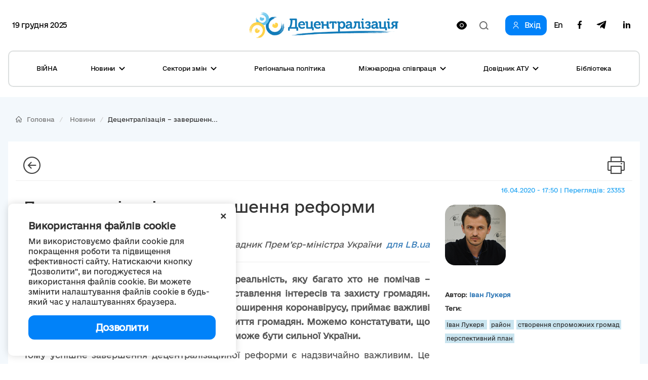

--- FILE ---
content_type: text/html; charset=utf-8
request_url: https://decentralization.gov.ua/news/12370
body_size: 21606
content:
<!DOCTYPE html>
<html>
<head lang='uk,en'>
<link rel="amphtml" href="https://decentralization.gov.ua/news/12370.amp" />
<meta charset='utf-8'>
<meta content='IE=Edge,chrome=1' http-equiv='X-UA-Compatible'>
<meta content='width=device-width, initial-scale=1.0' name='viewport'>
<meta content='#F7F7F7' name='theme-color'>
<link rel="alternate" type="application/rss+xml" title="RSS" href="https://decentralization.gov.ua/news.rss" />
<link rel="shortcut icon" type="image/x-icon" href="/assets/favicon-ea0425ee6076a18b69412ea814b6d41f5ba699b35d77c94c65d2eaffbee48bf5.png" />
<title>
Децентралізація – завершення реформи
</title>
<meta content='Автор: Іван Лукеря, радник Прем’єр-міністра України  для LB.ua


Пандемія коронавірусної хвороби показала реальність, яку багато хто не помічав – місцеве ...' name='description'>
<meta content='перспективний план створення спроможних громад Іван Лукеря район' name='keywords'>
<meta content='Автор: Іван Лукеря
' name='author'>
<meta property="og:type" content="website" />
<meta property="og:url" content="https://decentralization.gov.ua/news/12370" />
<meta property="og:title" content="Децентралізація – завершення реформи
" />
<meta property="og:description" content="Автор: Іван Лукеря, радник Прем’єр-міністра України  для LB.ua


Пандемія коронавірусної хвороби показала реальність, яку багато хто не помічав...
" />
<meta name="twitter:card" content="summary" />
<meta name="twitter:title" content="Децентралізація – завершення реформи
" />
<meta name="twitter:description" content="Автор: Іван Лукеря, радник Прем’єр-міністра України  для LB.ua


Пандемія коронавірусної хвороби показала реальність, яку багато хто не помічав...
" />
<meta property="og:image" content="https://decentralization.gov.ua/uploads/article/image/12370/5d8221d09b1978d1255bc41152c2ea4f.jpeg
" />
<meta name="twitter:image" content="https://decentralization.gov.ua/uploads/article/image/12370/5d8221d09b1978d1255bc41152c2ea4f.jpeg
" />
<meta name="csrf-param" content="authenticity_token" />
<meta name="csrf-token" content="9r87OpAbXoTVleTwa9kLSNDjHkZmwaxAQTD0wmu1foJZPSPobFY/oGXuEzVhDBoqYCXA3hRDRVSX36AjaV+9wA==" />
<script src="https://ajax.googleapis.com/ajax/libs/jquery/3.2.0/jquery.min.js"></script>
<link rel="stylesheet" media="screen" href="/assets/application-9f092c9392a50fd63a3e75a2c82f9e13532b5b97914dfff564397b70f17f5278.css" />
<script src="/assets/application-66408edeabe23c4c089e0298e4df8cd1a5d23d167477e9f198f41a71b62796cf.js"></script>
<script src="https://unpkg.com/vue@2.3.4/dist/vue.min.js"></script>
<script src="https://cdnjs.cloudflare.com/ajax/libs/axios/0.16.2/axios.min.js"></script>
<!-- Bootstrap Latest compiled and minified CSS -->
<script src="https://maxcdn.bootstrapcdn.com/bootstrap/3.3.7/js/bootstrap.min.js"></script>
<link rel="stylesheet" media="screen" href="https://cdnjs.cloudflare.com/ajax/libs/select2/4.0.3/css/select2.min.css" />
<script src="https://cdnjs.cloudflare.com/ajax/libs/select2/4.0.3/js/select2.min.js"></script>
<link rel="stylesheet" media="screen" href="https://cdn.jsdelivr.net/jquery.slick/1.6.0/slick.css" />
<link rel="stylesheet" media="screen" href="https://cdn.jsdelivr.net/jquery.slick/1.6.0/slick-theme.css" />
<link rel="stylesheet" media="screen" href="https://fonts.googleapis.com/css?family=Open+Sans:400,600,700,800&amp;subset=cyrillic,cyrillic-ext&amp;display=swap" />
<!-- /Simpleline https://github.com/thesabbir/simple-line-icons -->
<link rel="stylesheet" media="screen" href="https://cdnjs.cloudflare.com/ajax/libs/simple-line-icons/2.4.1/css/simple-line-icons.css" />
<script src="https://cdn.jsdelivr.net/jquery.slick/1.6.0/slick.min.js"></script>
<script src="https://cdnjs.cloudflare.com/ajax/libs/raphael/2.2.6/raphael.min.js"></script>
<script src="https://cdnjs.cloudflare.com/ajax/libs/fancybox/3.1.25/jquery.fancybox.min.js"></script>
<link rel="stylesheet" media="screen" href="https://cdnjs.cloudflare.com/ajax/libs/fancybox/3.1.25/jquery.fancybox.min.css" />
<script src="https://cdnjs.cloudflare.com/ajax/libs/moment.js/2.22.1/locale/uk.js"></script>
<link rel="stylesheet" media="screen" href="https://cdnjs.cloudflare.com/ajax/libs/bootstrap-datetimepicker/4.17.47/css/bootstrap-datetimepicker.min.css" />
<link rel="stylesheet" media="screen" href="https://cdnjs.cloudflare.com/ajax/libs/bootstrap-datepicker/1.8.0/css/bootstrap-datepicker.min.css" />
<link rel="stylesheet" media="screen" href="https://cdn.jsdelivr.net/npm/daterangepicker/daterangepicker.css" />
<script src="https://cdnjs.cloudflare.com/ajax/libs/bootstrap-datepicker/1.8.0/js/bootstrap-datepicker.min.js"></script>
<script src="https://cdnjs.cloudflare.com/ajax/libs/bootstrap-datepicker/1.8.0/locales/bootstrap-datepicker.uk.min.js"></script>
<script src="https://cdnjs.cloudflare.com/ajax/libs/bootstrap-datetimepicker/4.17.47/js/bootstrap-datetimepicker.min.js"></script>
<script src="https://cdn.jsdelivr.net/npm/daterangepicker/daterangepicker.min.js"></script>
<script src="https://www.google.com/recaptcha/api.js?hl=uk"></script>
<script src="https://cdn.jsdelivr.net/npm/mobile-detect@1.4.4/mobile-detect.min.js"></script>
<meta name="google-site-verification" content="SWdbUe_1KtJzmvbu_65yyCehZb_rCg4h61TwLLd523M" />
<link href='https://maxcdn.bootstrapcdn.com' rel='preconnect'>
<link href='https://googleads.g.doubleclick.net' rel='preconnect'>
<link href='https://www.gstatic.com' rel='preconnect'>
<link href='https://yt3.ggpht.com' rel='preconnect'>
<link href='https://static.doubleclick.net' rel='preconnect'>
<link href='https://fonts.googleapis.com' rel='preconnect'>
<link href='https://i.ytimg.com' rel='preconnect'>
<link href='https://www.google-analytics.com' rel='preconnect'>
<link href='https://connect.facebook.net' rel='preconnect'>
<link href='https://cdn.jsdelivr.net' rel='preconnect'>
<link href='https://scontent.fiev4-1.fna.fbcdn.net' rel='preconnect'>
</head>
<script src="https://pagead2.googlesyndication.com/pagead/js/adsbygoogle.js" data-ad-client="ca-pub-2250866131995966" async="async"></script>
<body class='e_ukraine_font'>
<script src="https://cse.google.com/cse.js?cx=796be8cdec87af11c" async="async"></script>
<div class='new-header-overlay hidden'></div>
<div class='new-header-wrapper'>
<div class='dropdown-menu-overlay hidden'></div>
<div class='container new-header'>
<div class='new-header-top'>
<div class='date-widget'>
19 грудня 2025
</div>
<button class='collapsed open-menu' data-target='#navbar-collapse-mobile' data-toggle='collapse' type='button'>
<div class='burger-icon'>
<svg width="22" height="14" viewBox="0 0 22 14" fill="none" xmlns="http://www.w3.org/2000/svg">
<path d="M1 1H21M1 7H21M1 13H21" stroke="black" stroke-width="2" stroke-linecap="square"/>
</svg>

</div>
</button>
<a class="root-link" href="/"><img alt="Децентралізація" loading="lazy" src="/assets/new/logo-slogan-f179d2d2d7281052118b7225b6d419992ca5d994a875371ce0c6aa7ead36ed29.png" />
</a><div class='hidden-xs' id='changeVision'>
<div class='font-size-btns hidden'>
<div id='fontInc'>
A-
</div>
<div id='fontDec'>
A+
</div>
<div class='clearfix'></div>
</div>
<img class="eye-icon eye-white" loading="lazy" src="/assets/eye-white-3079ee14c880f09c7ca7920255a89d91e0fc9267cc305e60eba997ee81f0eb1a.svg" alt="Eye white" />
<img class="eye-icon eye-black hidden" loading="lazy" src="/assets/eye-black-231cbca7a2740b110eb94eb4725aab57f108e58ccd30245dd06a4347f3dc515b.svg" alt="Eye black" />
</div>
<form action='/search' class='header-search-form' method='get'>
<input class='search-input' name='query' placeholder='Пошук по сайту' type='text'>
<input class='hidden' name='other_sections' type='radio' value='false'>
<button class='search-btn hidden' type='submit'>
<svg width="18" height="17" viewBox="0 0 18 17" fill="none" xmlns="http://www.w3.org/2000/svg">
<path fill-rule="evenodd" clip-rule="evenodd" d="M12.0644 12.067L12.4427 11.6252C13.2284 10.6118 13.6971 9.33341 13.6971 7.94386C13.6971 4.65341 11.0689 1.98597 7.8269 1.98597C4.58489 1.98597 1.95673 4.65341 1.95673 7.94386C1.95673 11.2343 4.58489 13.9018 7.8269 13.9018C9.49244 13.9018 10.996 13.1978 12.0644 12.067ZM14.4066 12.2478L18 15.4181L16.6452 17L13.0679 13.8439C11.6805 15.1143 9.84268 15.8877 7.8269 15.8877C3.50422 15.8877 0 12.3311 0 7.94386C0 3.55659 3.50422 0 7.8269 0C12.1496 0 15.6538 3.55659 15.6538 7.94386C15.6538 9.53002 15.1958 11.0076 14.4066 12.2478Z" fill="#1D1D1B"/>
</svg>

</button>
<div class='open-input-btn'>
<svg width="18" height="17" viewBox="0 0 18 17" fill="none" xmlns="http://www.w3.org/2000/svg">
<path fill-rule="evenodd" clip-rule="evenodd" d="M12.0644 12.067L12.4427 11.6252C13.2284 10.6118 13.6971 9.33341 13.6971 7.94386C13.6971 4.65341 11.0689 1.98597 7.8269 1.98597C4.58489 1.98597 1.95673 4.65341 1.95673 7.94386C1.95673 11.2343 4.58489 13.9018 7.8269 13.9018C9.49244 13.9018 10.996 13.1978 12.0644 12.067ZM14.4066 12.2478L18 15.4181L16.6452 17L13.0679 13.8439C11.6805 15.1143 9.84268 15.8877 7.8269 15.8877C3.50422 15.8877 0 12.3311 0 7.94386C0 3.55659 3.50422 0 7.8269 0C12.1496 0 15.6538 3.55659 15.6538 7.94386C15.6538 9.53002 15.1958 11.0076 14.4066 12.2478Z" fill="#1D1D1B"/>
</svg>

</div>
</form>
<div class='header-top-actions'>
<a class="login-link" href="/profile"><svg width="18" height="21" viewBox="0 0 18 21" fill="none" xmlns="http://www.w3.org/2000/svg">
<path d="M9.61161 14.2721C12.8044 14.2721 15.402 16.8697 15.402 20.0625H17.0331C17.0331 15.9703 13.7038 12.641 9.61161 12.641H8.38829C4.29607 12.641 0.966797 15.9703 0.966797 20.0625H2.59789C2.59789 16.8697 5.19546 14.2721 8.38829 14.2721H9.61161Z" fill="#1D1D1B"/>
<path d="M8.91902 11.0099C5.88358 11.0099 3.41406 8.54039 3.41406 5.50495C3.41406 2.46952 5.88358 0 8.91902 0C11.9544 0 14.424 2.46952 14.424 5.50495C14.424 8.54039 11.9544 11.0099 8.91902 11.0099ZM8.91902 1.6311C6.78297 1.6311 5.04516 3.36891 5.04516 5.50495C5.04516 7.641 6.78297 9.37881 8.91902 9.37881C11.0551 9.37881 12.7929 7.641 12.7929 5.50495C12.7929 3.36891 11.0551 1.6311 8.91902 1.6311Z" fill="#1D1D1B"/>
</svg>

<span>Вхід</span>
</a><div class='navbar-link-actions'>
<a class="language" href="/en/news/12370">En</a>
<a target="_blank" href="https://www.facebook.com/decentralizationua/"><svg width="10" height="20" viewBox="0 0 10 20" fill="none" xmlns="http://www.w3.org/2000/svg">
<path d="M2.9053 20V11.0547H0V7.5H2.9053V4.69922C2.9053 1.65625 4.70833 0 7.34091 0C8.60227 0 9.68561 0.0976562 10 0.140625V3.32031H8.17424C6.74242 3.32031 6.46591 4.02344 6.46591 5.05078V7.5H9.69697L9.25379 11.0547H6.46591V20" fill="#1D1D1B"/>
</svg>

</a><a target="_blank" href="https://t.me/deceua"><svg width="20" height="17" viewBox="0 0 20 17" fill="none" xmlns="http://www.w3.org/2000/svg">
<path d="M19.943 1.54763L16.9249 15.9738C16.6972 16.992 16.1034 17.2454 15.2596 16.7657L10.6609 13.3311L8.44199 15.4941C8.19643 15.743 7.99105 15.9512 7.5178 15.9512L7.84819 11.2043L16.3713 3.39841C16.7418 3.06355 16.2909 2.87802 15.7953 3.21288L5.25867 9.93726L0.72255 8.49826C-0.264145 8.18602 -0.282004 7.4982 0.927925 7.01853L18.6706 0.0905301C19.4921 -0.221705 20.2109 0.276061 19.943 1.54763Z" fill="#1D1D1B"/>
</svg>

</a><a target="_blank" href="https://www.linkedin.com/company/decentralization-ukraine"><?xml version="1.0"?><svg baseProfile="tiny" height="24px" id="Layer_1" version="1.2" viewBox="0 0 24 24" width="24px" xml:space="preserve" xmlns="http://www.w3.org/2000/svg" xmlns:xlink="http://www.w3.org/1999/xlink"><g><path d="M8,19H5V9h3V19z M19,19h-3v-5.342c0-1.392-0.496-2.085-1.479-2.085c-0.779,0-1.273,0.388-1.521,1.165C13,14,13,19,13,19h-3   c0,0,0.04-9,0-10h2.368l0.183,2h0.062c0.615-1,1.598-1.678,2.946-1.678c1.025,0,1.854,0.285,2.487,1.001   C18.683,11.04,19,12.002,19,13.353V19z"/></g><g><ellipse cx="6.5" cy="6.5" rx="1.55" ry="1.5"/></g></svg>
</a></div>
</div>
</div>
<div class='collapse navbar-collapse' id='navbar-collapse-mobile'>
<div class='navbar-actions'>
<button aria-expanded='true' class='collapsed close-menu' data-target='#navbar-collapse-mobile' data-toggle='collapse' type='button'>
<div class='close-icon'>
<svg width="24" height="24" viewBox="0 0 24 24" fill="none" xmlns="http://www.w3.org/2000/svg">
<rect x="3" y="19.9706" width="24" height="2" transform="rotate(-45 3 19.9706)" fill="#1D1D1B"/>
<rect width="24" height="2" transform="matrix(0.707107 0.707107 0.707107 -0.707107 3 4.41418)" fill="#1D1D1B"/>
</svg>

</div>
</button>
</div>
<ul class='nav navbar-nav'>
<li class='dropdown dropdown-style'>
<a class="text-style" target="_self" href="/war">ВІЙНА</a>
</li>
<li class='dropdown dropdown-style'>
<a class='text-style dropdown-toggle'>
Новини
<svg width="12" height="8" viewBox="0 0 12 8" fill="none" xmlns="http://www.w3.org/2000/svg">
<path d="M11 1L6 6L1 1" stroke="#1D1D1B" stroke-width="2"/>
</svg>

</a>
<ul class='dropdown-menu'>
<div class='dropdown-menu-top'>
<button aria-expanded='true' class='collapsed close-menu' data-target='#navbar-collapse-mobile' data-toggle='collapse' type='button'>
<div class='close-icon'>
<svg width="24" height="24" viewBox="0 0 24 24" fill="none" xmlns="http://www.w3.org/2000/svg">
<rect x="3" y="19.9706" width="24" height="2" transform="rotate(-45 3 19.9706)" fill="#1D1D1B"/>
<rect width="24" height="2" transform="matrix(0.707107 0.707107 0.707107 -0.707107 3 4.41418)" fill="#1D1D1B"/>
</svg>

</div>
</button>
<div class='menu-top-back-btn'>
<svg width="12" height="8" viewBox="0 0 12 8" fill="none" xmlns="http://www.w3.org/2000/svg">
<path d="M11 1L6 6L1 1" stroke="#1D1D1B" stroke-width="2"/>
</svg>

<span>Новини</span>
</div>
</div>
<li>
<a href="/news">Усі новини</a>
</li>
<li>
<a href="/main-news">Головні новини</a>
</li>
<li>
<a href="/mainmonitoring#main_info">Моніторинг реформи</a>
</li>
<li>
<a href="/news/tag/istorii-viiny">Історії війни</a>
</li>
<li>
<a href="/news/tag/anons">Анонси</a>
</li>
<li>
<a href="/calendar">Календар подій</a>
</li>
<li>
<a href="/success-stories">Історії успіху</a>
</li>
<li>
<a href="/success-stories-table">Каталог успішних практик</a>
</li>
<li>
<a href="/news/tag/reportazh">Репортажі з громад</a>
</li>
<li>
<a href="/news/columns">Колонки</a>
</li>
<li>
<a href="/possibilities">Гранти, конкурси</a>
</li>
<li>
<a href="/gallery">Фотогалерея</a>
</li>
<li>
<a href="/news/most_popular_in_week">ТОП-новини тижня</a>
</li>
<li>
<a href="/news/most_popular_in_month">ТОП-новини місяця</a>
</li>
<li>
<a href="/tags">Хмара тегів</a>
</li>
</ul>
</li>
<li class='dropdown dropdown-style'>
<a class='text-style dropdown-toggle'>
Сектори змін
<svg width="12" height="8" viewBox="0 0 12 8" fill="none" xmlns="http://www.w3.org/2000/svg">
<path d="M11 1L6 6L1 1" stroke="#1D1D1B" stroke-width="2"/>
</svg>

</a>
<ul class='dropdown-menu'>
<div class='dropdown-menu-top'>
<button aria-expanded='true' class='collapsed close-menu' data-target='#navbar-collapse-mobile' data-toggle='collapse' type='button'>
<div class='close-icon'>
<svg width="24" height="24" viewBox="0 0 24 24" fill="none" xmlns="http://www.w3.org/2000/svg">
<rect x="3" y="19.9706" width="24" height="2" transform="rotate(-45 3 19.9706)" fill="#1D1D1B"/>
<rect width="24" height="2" transform="matrix(0.707107 0.707107 0.707107 -0.707107 3 4.41418)" fill="#1D1D1B"/>
</svg>

</div>
</button>
<div class='menu-top-back-btn'>
<svg width="12" height="8" viewBox="0 0 12 8" fill="none" xmlns="http://www.w3.org/2000/svg">
<path d="M11 1L6 6L1 1" stroke="#1D1D1B" stroke-width="2"/>
</svg>

<span>Сектори змін</span>
</div>
</div>
<li>
<a href="/finance">Місцеві бюджети</a>
</li>
<li>
<a href="/social">Соціальні послуги</a>
</li>
<li>
<a href="/education">Освіта</a>
</li>
<li>
<a href="/health">Медицина</a>
</li>
<li>
<a href="/cooperation">Співробітництво громад</a>
</li>
<li>
<a href="/starosta">Староста</a>
</li>
<li>
<a href="/cnap">ЦНАП</a>
</li>
<li>
<a href="/culture">Культура</a>
</li>
<li>
<a href="/youth">Молодь</a>
</li>
<li>
<a href="/safety">Безпека</a>
</li>
<li>
<a href="/energoefect">Енергоефективність</a>
</li>
<li>
<a href="/gender">Ґендерна рівність</a>
</li>
<li>
<a href="/waste">Управління відходами</a>
</li>
</ul>
</li>
<li class='dropdown dropdown-style'>
<a class="text-style" target="_self" href="/regional">Регіональна політика</a>
</li>
<li class='dropdown dropdown-style'>
<a class='text-style dropdown-toggle'>
Міжнародна співпраця
<svg width="12" height="8" viewBox="0 0 12 8" fill="none" xmlns="http://www.w3.org/2000/svg">
<path d="M11 1L6 6L1 1" stroke="#1D1D1B" stroke-width="2"/>
</svg>

</a>
<ul class='dropdown-menu'>
<div class='dropdown-menu-top'>
<button aria-expanded='true' class='collapsed close-menu' data-target='#navbar-collapse-mobile' data-toggle='collapse' type='button'>
<div class='close-icon'>
<svg width="24" height="24" viewBox="0 0 24 24" fill="none" xmlns="http://www.w3.org/2000/svg">
<rect x="3" y="19.9706" width="24" height="2" transform="rotate(-45 3 19.9706)" fill="#1D1D1B"/>
<rect width="24" height="2" transform="matrix(0.707107 0.707107 0.707107 -0.707107 3 4.41418)" fill="#1D1D1B"/>
</svg>

</div>
</button>
<div class='menu-top-back-btn'>
<svg width="12" height="8" viewBox="0 0 12 8" fill="none" xmlns="http://www.w3.org/2000/svg">
<path d="M11 1L6 6L1 1" stroke="#1D1D1B" stroke-width="2"/>
</svg>

<span>Міжнародна співпраця</span>
</div>
</div>
<li>
<a href="/donors">Міжнародна підтримка реформи</a>
</li>
<li>
<a href="/european">Європейська інтеграція громад</a>
</li>
<li>
<a href="/twincities">Міжнародне партнерство громад</a>
</li>
</ul>
</li>
<li class='dropdown dropdown-style'>
<a class='text-style dropdown-toggle'>
Довідник АТУ 
<svg width="12" height="8" viewBox="0 0 12 8" fill="none" xmlns="http://www.w3.org/2000/svg">
<path d="M11 1L6 6L1 1" stroke="#1D1D1B" stroke-width="2"/>
</svg>

</a>
<ul class='dropdown-menu'>
<div class='dropdown-menu-top'>
<button aria-expanded='true' class='collapsed close-menu' data-target='#navbar-collapse-mobile' data-toggle='collapse' type='button'>
<div class='close-icon'>
<svg width="24" height="24" viewBox="0 0 24 24" fill="none" xmlns="http://www.w3.org/2000/svg">
<rect x="3" y="19.9706" width="24" height="2" transform="rotate(-45 3 19.9706)" fill="#1D1D1B"/>
<rect width="24" height="2" transform="matrix(0.707107 0.707107 0.707107 -0.707107 3 4.41418)" fill="#1D1D1B"/>
</svg>

</div>
</button>
<div class='menu-top-back-btn'>
<svg width="12" height="8" viewBox="0 0 12 8" fill="none" xmlns="http://www.w3.org/2000/svg">
<path d="M11 1L6 6L1 1" stroke="#1D1D1B" stroke-width="2"/>
</svg>

<span>Довідник АТУ </span>
</div>
</div>
<li>
<a href="/newgromada">Громади: перелік та основні дані</a>
</li>
<li>
<a href="/newrayons">Райони: перелік та основні дані</a>
</li>
<li>
<a href="/state">Області: перелік та основні дані</a>
</li>
</ul>
</li>
<li class='dropdown dropdown-style'>
<a class="text-style" target="_self" href="/library">Бібліотека</a>
</li>
</ul>
<div class='navbar-link-actions'>
<a class="language" href="/en/news/12370">En</a>
<a target="_blank" href="https://www.facebook.com/decentralizationua/"><img alt="Facebook децентралізації" loading="lazy" src="/assets/new/facebook-fba7c3df7de048a307ca8d22ca458707a3c690d41f57b5de0bc4bb713405d81f.svg" />
</a><a target="_blank" href="https://t.me/deceua"><img alt="Telegram децентралізації" loading="lazy" src="/assets/new/telegram-2d1b817369fabae7b344c9845232207438b2fb24f42de1ed6b9b0656c10f526d.svg" />
</a></div>
<a class="login-link" href="/profile"><svg width="18" height="21" viewBox="0 0 18 21" fill="none" xmlns="http://www.w3.org/2000/svg">
<path d="M9.61161 14.2721C12.8044 14.2721 15.402 16.8697 15.402 20.0625H17.0331C17.0331 15.9703 13.7038 12.641 9.61161 12.641H8.38829C4.29607 12.641 0.966797 15.9703 0.966797 20.0625H2.59789C2.59789 16.8697 5.19546 14.2721 8.38829 14.2721H9.61161Z" fill="#1D1D1B"/>
<path d="M8.91902 11.0099C5.88358 11.0099 3.41406 8.54039 3.41406 5.50495C3.41406 2.46952 5.88358 0 8.91902 0C11.9544 0 14.424 2.46952 14.424 5.50495C14.424 8.54039 11.9544 11.0099 8.91902 11.0099ZM8.91902 1.6311C6.78297 1.6311 5.04516 3.36891 5.04516 5.50495C5.04516 7.641 6.78297 9.37881 8.91902 9.37881C11.0551 9.37881 12.7929 7.641 12.7929 5.50495C12.7929 3.36891 11.0551 1.6311 8.91902 1.6311Z" fill="#1D1D1B"/>
</svg>

<span>Вхід</span>
</a></div>
</div>
<div class='container new-header new-header-menu'>
<div class='collapse navbar-collapse' id='navbar-collapse-desktop'>
<ul class='nav navbar-nav'>
<li class='dropdown dropdown-style'>
<a class="text-style" target="_self" href="/war">ВІЙНА</a>
</li>
<li class='dropdown dropdown-style'>
<a class='text-style dropdown-toggle open-dropdown-menu'>
Новини
<svg width="12" height="8" viewBox="0 0 12 8" fill="none" xmlns="http://www.w3.org/2000/svg">
<path d="M11 1L6 6L1 1" stroke="#1D1D1B" stroke-width="2"/>
</svg>

</a>
<ul class='dropdown-menu'>
<li>
<a href="/news">Усі новини</a>
</li>
<li>
<a href="/main-news">Головні новини</a>
</li>
<li>
<a href="/mainmonitoring#main_info">Моніторинг реформи</a>
</li>
<li>
<a href="/news/tag/istorii-viiny">Історії війни</a>
</li>
<li>
<a href="/news/tag/anons">Анонси</a>
</li>
<li>
<a href="/calendar">Календар подій</a>
</li>
<li>
<a href="/success-stories">Історії успіху</a>
</li>
<li>
<a href="/success-stories-table">Каталог успішних практик</a>
</li>
<li>
<a href="/news/tag/reportazh">Репортажі з громад</a>
</li>
<li>
<a href="/news/columns">Колонки</a>
</li>
<li>
<a href="/possibilities">Гранти, конкурси</a>
</li>
<li>
<a href="/gallery">Фотогалерея</a>
</li>
<li>
<a href="/news/most_popular_in_week">ТОП-новини тижня</a>
</li>
<li>
<a href="/news/most_popular_in_month">ТОП-новини місяця</a>
</li>
<li>
<a href="/tags">Хмара тегів</a>
</li>
</ul>
</li>
<li class='dropdown dropdown-style'>
<a class='text-style dropdown-toggle open-dropdown-menu'>
Сектори змін
<svg width="12" height="8" viewBox="0 0 12 8" fill="none" xmlns="http://www.w3.org/2000/svg">
<path d="M11 1L6 6L1 1" stroke="#1D1D1B" stroke-width="2"/>
</svg>

</a>
<ul class='dropdown-menu'>
<li>
<a href="/finance">Місцеві бюджети</a>
</li>
<li>
<a href="/social">Соціальні послуги</a>
</li>
<li>
<a href="/education">Освіта</a>
</li>
<li>
<a href="/health">Медицина</a>
</li>
<li>
<a href="/cooperation">Співробітництво громад</a>
</li>
<li>
<a href="/starosta">Староста</a>
</li>
<li>
<a href="/cnap">ЦНАП</a>
</li>
<li>
<a href="/culture">Культура</a>
</li>
<li>
<a href="/youth">Молодь</a>
</li>
<li>
<a href="/safety">Безпека</a>
</li>
<li>
<a href="/energoefect">Енергоефективність</a>
</li>
<li>
<a href="/gender">Ґендерна рівність</a>
</li>
<li>
<a href="/waste">Управління відходами</a>
</li>
</ul>
</li>
<li class='dropdown dropdown-style'>
<a class="text-style" target="_self" href="/regional">Регіональна політика</a>
</li>
<li class='dropdown dropdown-style'>
<a class='text-style dropdown-toggle open-dropdown-menu'>
Міжнародна співпраця
<svg width="12" height="8" viewBox="0 0 12 8" fill="none" xmlns="http://www.w3.org/2000/svg">
<path d="M11 1L6 6L1 1" stroke="#1D1D1B" stroke-width="2"/>
</svg>

</a>
<ul class='dropdown-menu'>
<li>
<a href="/donors">Міжнародна підтримка реформи</a>
</li>
<li>
<a href="/european">Європейська інтеграція громад</a>
</li>
<li>
<a href="/twincities">Міжнародне партнерство громад</a>
</li>
</ul>
</li>
<li class='dropdown dropdown-style'>
<a class='text-style dropdown-toggle open-dropdown-menu'>
Довідник АТУ 
<svg width="12" height="8" viewBox="0 0 12 8" fill="none" xmlns="http://www.w3.org/2000/svg">
<path d="M11 1L6 6L1 1" stroke="#1D1D1B" stroke-width="2"/>
</svg>

</a>
<ul class='dropdown-menu'>
<li>
<a href="/newgromada">Громади: перелік та основні дані</a>
</li>
<li>
<a href="/newrayons">Райони: перелік та основні дані</a>
</li>
<li>
<a href="/state">Області: перелік та основні дані</a>
</li>
</ul>
</li>
<li class='dropdown dropdown-style'>
<a class="text-style" target="_self" href="/library">Бібліотека</a>
</li>
</ul>
</div>
</div>
</div>
<script>
  $(document).ready(function(){
    var str = "Версія для людей<br/>з порушеннями зору"
    var standard = "Стандартна версія"
    bad_vision(str, standard);
  
    $('.open-menu').on('click', function(){
      $('.new-header-top').addClass('hidden');
      $('.header-search-form').addClass('hidden');
      $('.new-header-overlay').removeClass('hidden');
    });
  
    $('.close-menu').on('click', function(){
      $('.new-header-overlay').addClass('hidden');
      $('#navbar-collapse-mobile').collapse('hide');
      setTimeout(function() {
         $('.new-header-top').removeClass('hidden');
      }, 200);
      setTimeout(function() {
         $('.header-search-form').removeClass('hidden');
      }, 400);
    });
  
    $('.open-input-btn').on('click', function(){
      $('.search-input').addClass('active');
      $('.open-input-btn').addClass('hidden');
      $('.search-btn').removeClass('hidden');
    });
  
    $('.search-btn').on('click', function(e){
      $('.search-input').removeClass('active');
      $('.search-btn').addClass('hidden');
      $('.open-input-btn').removeClass('hidden');
    });
  
    $('.new-header-wrapper').on('click', function(){
      $('.dropdown-menu-overlay').addClass('hidden');
    });
  
    $('.dropdown-menu-overlay').on('click', function(){
      $('.dropdown-menu-overlay').addClass('hidden');
    });
  
    $('.dropdown-toggle').on('click', function(){
      $('.dropdown-menu-overlay').toggleClass('hidden');
      $(this).toggleClass('active');
      $(this).parent().find('.dropdown-menu').toggleClass('active');
    });
  
    $('.menu-top-back-btn').on('click', function(){
      $('.dropdown-toggle').removeClass('active');
      $('.dropdown-menu').removeClass('active');
    });
  });
  
  $(".navbar-collapse").click(function(e){
    e.stopPropagation();
  });
  
  $(document).click(function(){
    $('.dropdown-toggle').removeClass('active');
    $('.dropdown-menu').removeClass('active');
    $('.dropdown-menu-overlay').addClass('hidden');
  });
</script>

<style>
  .cookies-popup {
    font-family: e-Ukraine;
    position: fixed;
    bottom: 16px;
    left: -100%;
    max-width: 450px;
    width: 100%;
    background: #fff;
    padding: 32px 40px;
    z-index: 9999;
    box-shadow: 0px 0px 15px rgba(0, 0, 0, 0.15);
    border-radius: 10px;
    transition: left 0.3s ease; }
    .cookies-popup--visible {
      left: 16px; }
  
  .cookies-close {
    position: absolute;
    top: 8px;
    right: 16px;
    cursor: pointer;
    transform: rotate(45deg);
    font-size: 24px; }
  
  .cookies-title {
    font-size: 18px;
    font-weight: 600;
    margin-bottom: 8px; }
  
  .cookies-accept {
    width: 100%;
    cursor: pointer;
    border-radius: 12px;
    background: #0182F9;
    padding: 12px;
    font-weight: 600;
    font-size: 18px;
    line-height: 24px;
    letter-spacing: -0.02em;
    color: #FFFFFF;
    margin-top: 16px;
    text-align: center;
    transition: all 0.3s ease; }
    .cookies-accept:hover {
      background: #0171D7;
      box-shadow: 0px 4px 15px rgba(1, 130, 249, 0.3); }
</style>
<div :class='{ &#39;cookies-popup--visible&#39;: show }' class='cookies-popup' id='cookies-popup'>
<div class='cookies-body'>
<div @click='show = false' class='cookies-close'>+</div>
<div class='cookies-title'>
Використання файлів cookie
</div>
<div class='cookies-description'>
Ми використовуємо файли cookie для покращення роботи та підвищення ефективності сайту. Натискаючи кнопку &quot;Дозволити&quot;, ви погоджуєтеся на використання файлів cookie. Ви можете змінити налаштування файлів cookie в будь-який час у налаштуваннях браузера.
</div>
<div @click='acceptCookies()' class='cookies-accept'>
Дозволити
</div>
</div>
</div>
<script>
  $(document).ready(function() {
    var cookies = new Vue({
      el: '#cookies-popup',
      data: {
        show: !!!localStorage.getItem('cookies_allowed'),
      },
      methods: {
        acceptCookies() {
          this.show = false;
          localStorage.setItem('cookies_allowed', true);
        }
      },
    });
  });
</script>

<div class='main-yield-content'>
<style>
  .one-news-style {
    background-color: #F3F8FC; }
    .one-news-style .news-template {
      background-color: #ffffff;
      padding: 10px 30px;
      margin-bottom: 50px; }
      .one-news-style .news-template .i-size {
        font-size: 34px; }
      .one-news-style .news-template .title-margin {
        margin-bottom: 40px; }
      .one-news-style .news-template .text-justify {
        font-size: 1.5rem;
        line-height: 1.6; }
        .one-news-style .news-template .text-justify h1, .one-news-style .news-template .text-justify h2, .one-news-style .news-template .text-justify h3, .one-news-style .news-template .text-justify h4, .one-news-style .news-template .text-justify h5 {
          text-align: left; }
      .one-news-style .news-template .sourse-style {
        font-size: 1.2rem;
        color: #23a5f3;
        text-decoration: underline; }
        .one-news-style .news-template .sourse-style:hover {
          color: #117CBA; }
      .one-news-style .news-template hr.bottom-line {
        border-top: 2px solid #eee; }
      .one-news-style .news-template .img-style {
        width: 100%;
        margin: 20px 0 20px 0;
        transition: all 0.5s;
        cursor: pointer; }
      .one-news-style .news-template .img-style:hover {
        opacity: 0.7; }
      .one-news-style .news-template .little-title-style {
        font-size: 1.2rem;
        font-weight: 600; }
      .one-news-style .news-template .little-title-margin {
        margin-top: 50px; }
      .one-news-style .news-template .tags-style {
        text-decoration: none;
        color: #2E2F30;
        background-color: #C9E4EF;
        padding: 3px;
        margin-right: 5px;
        font-size: 1.1rem;
        line-height: 2.5; }
        .one-news-style .news-template .tags-style:hover {
          color: #0d0d0d;
          background-color: #8CB4DD; }
    .one-news-style .date-reviews {
      font-size: 1.2rem;
      color: #23a5f3; }
    .one-news-style .btn-s {
      border-radius: 0; }
    .one-news-style .btn-pull-right {
      float: right;
      margin-bottom: 20px; }
    .one-news-style .comment {
      padding-top: 20px;
      margin: 0 0 20px 0; }
      .one-news-style .comment .text {
        margin: 30px 0; }
  
  #comment_block {
    background-color: #fff;
    width: 100%;
    margin: 0 auto 50px;
    padding: 20px 0; }
    #comment_block hr {
      margin-top: 40px; }
    #comment_block .disabled-btn {
      pointer-events: none;
      opacity: 0.5; }
  
  .longread-style {
    background-color: #fff; }
    .longread-style .one-news-style {
      background-color: #fff; }
      .longread-style .one-news-style .title-margin {
        font-size: 35px;
        font-weight: bolder;
        text-align: center; }
      .longread-style .one-news-style .text-justify {
        font-size: 1.6rem; }
        .longread-style .one-news-style .text-justify h1, .longread-style .one-news-style .text-justify h2, .longread-style .one-news-style .text-justify h3, .longread-style .one-news-style .text-justify h4, .longread-style .one-news-style .text-justify h5 {
          text-align: left; }
    .longread-style .breadcrumb-style {
      font-size: 1.2rem;
      background-color: #fff; }
  
  .comment-message {
    margin-top: 20px; }
  
  .customer_avatar {
    height: 50px;
    width: 50px;
    border-radius: 50%; }
  
  .customer_name {
    margin-top: 10px;
    font-size: 12px;
    font-weight: 800;
    color: #205081; }
  
  .customer_role {
    font-size: 11px; }
  
  .comment_date {
    font-size: 11px;
    color: #23a5f3;
    margin-bottom: 20px; }
  
  .message {
    font-size: 12px;
    background-color: #f3f8fc;
    min-height: 80px;
    padding: 10px;
    border-radius: 10px; }
  
  .comment-answer,
  .comment-answer-child {
    font-size: 11px;
    color: #23a5f3;
    margin: 4px 0 0 4px;
    cursor: pointer; }
  
  .answer-disabled {
    pointer-events: none;
    opacity: 0.5; }
  
  .comment_title {
    color: #000;
    font-weight: 700;
    margin-bottom: 10px; }
  
  .article-video {
    margin-bottom: 10px; }
    .article-video iframe {
      height: 250px; }
  
  .media-left-wrapper .article-video {
    max-width: 700px;
    margin: 0 auto; }
    .media-left-wrapper .article-video iframe {
      min-height: calc(40vh + 100px); }
  
  @media (max-width: 768px) {
    .media-left-wrapper .article-video iframe {
      min-height: calc(30vh + 100px); } }
  @media (max-width: 450px) {
    .media-left-wrapper .article-video iframe {
      min-height: inherit; }
  
    .comment {
      display: flex; }
      .comment .author {
        min-width: 150px; }
      .comment .message {
        margin-left: 0;
        width: 100%; } }
  .gsc-control-cse {
    background: none;
    border: none; }
  
  .open_sans table {
    margin-bottom: 0; }
  
  table.gsc-search-box {
    margin: 0.8em 1em 1em 1em; }
</style>



<div class='one-news-style'>
<div class='container resize'>
<ol class="icon-home breadcrumb breadcrumb-style"><li class="first item-0"><a href="/">Головна</a></li><li class="item-1"><a href="/news">Новини</a></li><li class="last item-2"><span>Децентралізація – завершенн...</span></li></ol>
<div class='news-template'>
<style>
  .print-back-navbar .nav-menu-print {
    margin-top: 20px; }
    .print-back-navbar .nav-menu-print a {
      text-decoration: none;
      color: #424242; }
      .print-back-navbar .nav-menu-print a:hover {
        color: #797979; }
  .print-back-navbar .nav-menu-back {
    margin-top: 20px; }
    .print-back-navbar .nav-menu-back a {
      text-decoration: none;
      color: #424242; }
      .print-back-navbar .nav-menu-back a:hover {
        color: #797979; }
  .print-back-navbar .tooltip.top .tooltip-inner {
    background-color: #797979;
    width: 100px;
    font-size: 1.3rem;
    border-radius: 0; }
  .print-back-navbar .tooltip.top .tooltip-arrow {
    border-top-color: #797979; }
  .print-back-navbar .hr-margin-minus {
    margin: 10px -15px; }
</style>
<div class='print-back-navbar'>
<div class='row'>
<div class='col-xs-6 text-left nav-menu-back'>
<a href="#"><i class='icon-arrow-left-circle i-size' data-placement='top' data-toggle='tooltip' title='Повернутися до списку'></i>
</a></div>
<div class='col-xs-6 text-right nav-menu-print'>
<a onclick="printDiv(&#39;printableArea&#39;, &#39;printableDiscription&#39;)" data_controller="articles" id="print_link" href="/news/12370"><i class='icon-printer i-size' data-placement='top' data-toggle='tooltip' title='Роздрукувати сторінку'></i>
</a></div>
</div>
<hr class='hr-margin-minus'>
</div>
<script>
  $(function () {
    $('[data-toggle="tooltip"]').tooltip()
  });
  
  function printDiv(divTitle, divDisc) {
    var datePrint = '';
  
    if($('.nav-menu-print a').attr('data_controller') == 'articles'){
      datePrint = document.getElementById('date-print').innerHTML;
    }
    var logoPrint         = document.getElementById('logo-print').innerHTML;
    var printContentsTitle     = document.getElementById(divTitle).innerHTML;
    var printContentsDisc     = document.getElementById(divDisc).innerHTML;
    var originalContents  = document.body.innerHTML;
  
    document.body.innerHTML = logoPrint + '<p>' + datePrint + printContentsTitle + printContentsDisc;
  
    window.print();
  
    document.body.innerHTML = originalContents;
  }
  
  $(document).ready(function() {
    $('.icon-arrow-left-circle').click(function(e) {
      history.back();
      e.preventDefault();
    })
  })
</script>

<div class='row'>
<style>
  .modal-image-container {
    height: 100%;
    display: flex;
    align-items: center;
    justify-content: center; }
    .modal-image-container .close-modal {
      height: 100%;
      width: 100%;
      display: flex;
      align-items: center;
      justify-content: center;
      position: absolute;
      z-index: 1; }
    .modal-image-container img {
      max-width: 750px;
      width: 90%;
      display: block;
      z-index: 2; }
    .modal-image-container .close-btn {
      position: absolute;
      top: 5%;
      right: 15%;
      font-weight: bold;
      color: white;
      font-size: 30px;
      cursor: pointer; }
  
  .author_thumb.img-responsive {
    margin-top: 20px;
    border-radius: 20px; }
  
  .column-text {
    font-style: italic;
    background-color: #F3F8FC;
    color: #666;
    padding: 10px 5px; }
</style>
<div class='col-sm-9 resize-md-70' id='printableArea'>
<div class='breadcrumbs-success-history text-left'>
<style>
  .breadcrumbs-block {
    display: flex;
    flex-direction: row;
    justify-content: space-between; }
  
  .breadcrumbs-success-history .success-stories_breadcrumbs {
    color: #ccc; }
    .breadcrumbs-success-history .success-stories_breadcrumbs a {
      color: #777;
      padding: 0 10px;
      text-decoration: none;
      font-size: 1.2rem; }
      .breadcrumbs-success-history .success-stories_breadcrumbs a:first-child {
        padding-left: 0; }
      .breadcrumbs-success-history .success-stories_breadcrumbs a:hover {
        color: #127cba; }
</style>

</div>
<h2 class='title-margin'>
Децентралізація – завершення реформи
</h2>
<div class='text-justify' id='printableDiscription'>
<p itemprop="headline" style="text-align: right;"><em>Автор: Іван Лукеря,&nbsp;радник Прем&rsquo;єр-міністра України <a href="https://lb.ua/blog/ivan_lukeria/455486_detsentralizatsiya-zavershennya.html" target="_blank">&nbsp;для LB.ua</a></em></p>

<hr />
<p itemprop="headline"><strong>Пандемія коронавірусної хвороби показала реальність, яку багато хто не помічав &ndash;&nbsp;місцеве самоврядування&nbsp;на передовій представлення інтересів та захисту громадян. Місцева влада активно залучена до протидії поширення коронавірусу, приймає важливі та необхідні рішення для захисту здоров&rsquo;я і життя громадян. Можемо констатувати, що без сильного місцевого самоврядування &ndash; не може бути сильної України.</strong></p>

<p>Тому успішне завершення&nbsp;децентралізаційної реформи&nbsp;є надзвичайно важливим. Це відповідає інтересам громадян, інтересам місцевого самоврядування та є в інтересах держави Україна. Децентралізація &ndash; це єдиний правильний шлях.</p>

<p>І сьогодні ми як ніколи близько, щоб прийняти всі необхідні рішення.</p>

<p>Стратегічне завдання &ndash;&nbsp;місцеві вибори 25 жовтня 2020 року&nbsp;мають відбутися на новій територіальній основі на рівні громад та районів.</p>

<p>Як виглядає серія наступних кроків:</p>

<ol>
	<li>Затвердити нові громади по всій території України.</li>
	<li>Затвердити нові райони.</li>
	<li>Чітко визначити повноваження місцевого самоврядування та забезпечити самоврядування відповідними ресурсами.</li>
</ol>

<p>&nbsp;</p>

<h4><b>Про затвердження громад</b></h4>

<p>Запропонований підхід передбачає, що території територіальних громад та центри громад затверджуються рішенням Уряду. Відповідні норми визначені Законопроектом №2653 &laquo;Про внесення змін до закону про місцеве самоврядування&raquo;.</p>

<p>Проте це не означає, що Уряд у довільному порядку буде визначати конфігурацію нових громад. Законопроектом передбачено, що такі рішення Уряду приймаються на основі перспективних планів формування громад областей.</p>

<p>Тобто основою для нового адміністративно-територіального устрою є перспективні плани. Документ, який розроблявся обласними державними адміністраціями, пройшов декілька серій широких громадських обговорень і узгоджений з місцевим самоврядування та профільними асоціаціями.</p>

<p>Звичайно, ідеальних рішень немає, як неможливо врахувати пропозиції абсолютно всіх. Проте було знайдено максимально консенсусні рішення.</p>

<p>При розробці перспективних планів в основу було закладено, що громада &ndash; це спроможність і доступність до якісних послуг.</p>

<p>До уваги бралися демографічні показники (чисельність населення в ідеалі більше 5 тис., більше 500 учнів), фінансова спроможність (наявність надходжень від місцевих податків і зборів, надходження від ПДФО, можливість фінансувати такі сфери як освіти, первинна ланка охорони здоров&rsquo;я, культура, апарат управління), площа громади (особливо для сільської території не менше 200 кв. км.) нерозривність території та наявність сполучення у межах громади (щоб не потрібно буде їхати у центр громади через територію іншої).</p>

<p>Виходили з того, що після місцевих виборів органи місцевого самоврядування будуть спроможні надавати якісні та доступні послуги. А громадяни отримають базово однакові умови для життя і розвитку незалежно від місця проживання.</p>

<p>За узгодженими перспективними планами в Україні передбачається створення трохи більше 1400 громад (замість більше ніж 11 тис. у 2014 році).</p>

<p>&nbsp;</p>

<h4><b>Про затвердження районів</b></h4>

<p>Рішення про створення і ліквідацію районів &ndash; виключне повноваження Верховної Ради України.</p>

<p>Тому закон про затвердження нових районів (де також має бути визначено перелік територіальних громад, які входять у нові райони) буде прийматися Парламентом. Ухвалення даного закону буде фінальною крапкою формування нового адміністративно-територіального устрою України.</p>

<p>В основу підходу до формування нових районів закладено &ndash; ефективність державного управління на території.</p>

<p>Передбачається, що районних рад на рівні нових районів не буде, або будуть обрані у жовтні 2020 року тимчасово (до внесення змін до Конституції України у частині децентралізації) з мінімальними повноваженнями. Районні державні адміністрації будуть трансформовані у органи державної влади префектурного типу, тобто відповідатимуть за координацію роботи ЦОВВ на території та здійснюватимуть нагляд за дотриманням законності.</p>

<p>При визначенні кількості та конфігурації нових районів застосувалися такі критерії:</p>

<ol>
	<li>у районі має бути не менше 150 тис. населення (достатнє навантаження на органи державної влади, можна виводити тенденції розвитку території по соціально-економічних показниках). Звичайно при формуванні районів навколо великих міст, особливо обласних центрів, кількість населення у районі може досягати більше 1 млн.;</li>
	<li>центром району має бути найбільше місто, яке також є географічним центром (міста обласні центри, інші міста з населенням не менше 50 тис., але не менше 10 тис.);</li>
	<li>зона доступності до районного центру повинна бути 60 км. (тобто 1-1,5 год. доїзду);</li>
	<li>компактність, географічна цілісність та нерозривність території.</li>
</ol>

<p>За попередніми проведеними узгодженнями з регіонами та Парламентом в Україні пропонується створити трохи більше 100 районів замість сьогоднішніх 490 (без врахування районів АР Крим, де потенційно може бути 5-6 районів).</p>

<div class='column-text'>
Колонка відображає винятково позицію її автора. За достовірність інформації відповідає автор колонки. Точка зору редакції порталу «Децентралізація» може не збігатися з точкою зору автора колонки.
</div>
</div>
</div>
<div class='col-sm-3 resize-md-30 resize-md-30-news-block'>
<div class='date-reviews text-right' id='date-print'>
16.04.2020 - 17:50 | Переглядів: 23353
</div>
<img class="author_thumb img-responsive" alt="Іван Лукеря" loading="lazy" src="/uploads/author/image/8/author_list_a33931fc9cf62aa9e98cdf3aac855d5d.jpeg" />
<p class='little-title-style little-title-margin'>
<span>Автор: </span>
<a href="/news/columns/author/8">Іван Лукеря
<div class='item-blog-style'></div>
</a></p>

<p class='little-title-style'>
Теги: 
<p>
<a class="tags-style" href="/news/tag/ivan-lukeria">Іван Лукеря
</a><a class="tags-style" href="/news/tag/raion">район
</a><a class="tags-style" href="/news/tag/stvorennia-spromozhnykh-hromad">створення спроможних громад
</a><a class="tags-style" href="/news/tag/perspektyvnyi-plan">перспективний план
</a></p>
</p>

<style>
  .non-link {
    color: #333333;
    font-size: 1.2rem; }
</style>
<p class='little-title-style little-title-margin'>Джерело: </p>
<a target="_blank" href="https://lb.ua/blog/ivan_lukeria/455486_detsentralizatsiya-zavershennya.html"><p class='sourse-style'>LB.ua</p>
</a>
</div>
<div class='modal fade' id='myModal' role='dialog'>
<div class='modal-image-container'>
<img src="/uploads/article/image/12370/5d8221d09b1978d1255bc41152c2ea4f.jpeg" alt="5d8221d09b1978d1255bc41152c2ea4f" />
<div class='close-modal' data-dismiss='modal'>
<span class='close-btn' data-dismiss='modal' type='button'>x</span>
</div>
</div>
</div>

</div>
<div class='row'>
<div class='col-xs-12'>
<p class='little-title-style little-title-margin'>Поділитися новиною: </p>
<style>
  .social-share-button .ssb-icon {
    width: 33%;
    background-size: 30px 30px;
    height: 30px;
    border: 1px solid;
    padding: 4px 12px;
    background-image: none;
    display: inline-block;
    margin-bottom: 40px;
    font-size: 14px;
    font-weight: 400;
    line-height: 1.42857143;
    text-align: center;
    white-space: nowrap;
    vertical-align: middle;
    -ms-touch-action: manipulation;
    touch-action: manipulation;
    cursor: pointer;
    -webkit-user-select: none;
    -moz-user-select: none;
    -ms-user-select: none;
    user-select: none;
    border: 1px solid transparent;
    box-shadow: none;
    border-radius: 0;
    webkit-transition: all 0.3s ease-in-out;
    -moz-transition: all 0.3s ease-in-out;
    -o-transition: all 0.3s ease-in-out;
    transition: all 0.3s ease-in-out; }
    .social-share-button .ssb-icon i {
      padding: 0 10px 0 2px; }
    .social-share-button .ssb-icon .fa-facebook {
      color: #4863ae; }
    .social-share-button .ssb-icon .fa-twitter {
      color: #46c0fb; }
    .social-share-button .ssb-icon .fa-envelope {
      color: #205081; }
    .social-share-button .ssb-icon:hover, .social-share-button .ssb-icon:focus {
      text-decoration: none; }
      .social-share-button .ssb-icon:hover i,
      .social-share-button .ssb-icon:hover span, .social-share-button .ssb-icon:focus i,
      .social-share-button .ssb-icon:focus span {
        color: #fff; }
  .social-share-button .ssb-facebook {
    border-color: #4863ae; }
    .social-share-button .ssb-facebook:hover {
      background-color: #4863ae; }
    .social-share-button .ssb-facebook span {
      color: #4863ae; }
  .social-share-button .ssb-twitter {
    border-color: #46c0fb; }
    .social-share-button .ssb-twitter:hover {
      background-color: #46c0fb; }
    .social-share-button .ssb-twitter span {
      color: #46c0fb; }
  .social-share-button .ssb-email {
    border-color: #205081; }
    .social-share-button .ssb-email:hover {
      background-color: #205081; }
    .social-share-button .ssb-email span {
      color: #205081; }
  .social-share-button .ssb-telegram {
    border-color: #4863ae; }
    .social-share-button .ssb-telegram:hover {
      background-color: #4863ae; }
    .social-share-button .ssb-telegram span {
      color: #4863ae; }
  
  @media only screen and (max-width: 860px) {
    .social-share-button .ssb-icon {
      width: 100%;
      margin: 10px 0; } }
  @media only screen and (max-width: 500px) {
    .social-share-button .ssb-icon {
      padding: 2px 0;
      font-size: 12px;
      font-weight: 400;
      line-height: 2; }
      .social-share-button .ssb-icon i {
        padding-left: 0; } }
  @media only screen and (max-width: 375px) {
    .social-share-button .ssb-icon {
      display: inline-block;
      font-size: 10px;
      line-height: 2.3; } }
</style>
<div class='social-share-button' data-title='' data-img=''
data-url='' data-desc='' data-via=''>
<a rel="nofollow " data-site="facebook" class="ssb-icon ssb-facebook" onclick="return SocialShareButton.share(this);" title="Поділитись в Facebook" href="#"></a>
<a rel="nofollow " data-site="twitter" class="ssb-icon ssb-twitter" onclick="return SocialShareButton.share(this);" title="Поділитись в Twitter" href="#"></a>
<a rel="nofollow " data-site="telegram" class="ssb-icon ssb-telegram" onclick="return SocialShareButton.share(this);" title="Поділитись в Telegram" href="#"></a>
</div>
<script>
  $(document).ready(function() {
    $('.social-share-button > a').each(function() {
      var val = $(this).attr('data-site');
      var icon = val.toLowerCase();
      if (icon === 'email') {
        icon = 'envelope'
        $(this).html('<i class="fa fa-'+icon+'"></i><span>Надіслати на '+val+'</span>');
      } else if(icon === 'twitter') {
        $(this).html('<i class="fa fa-x-twitter"></i><span class="twitter-span">Поділитись <span class="twitter-letter">на</span>X.com</span>');
      } else {
        $(this).html('<i class="fa fa-'+icon+'"></i><span>Поширити у '+val+'</span>');
      }
    });
  
    $('.ssb-twitter').attr('title', 'Поділитись на X.com');
  });
</script>

</div>
</div>
</div>
<div class='row' id='comment_block'>
<div class='col-xs-12 comment_title'>
Коментарі:
</div>
<div class='comments col-xs-12'>
<div id='comments'>
<style>
  #comments .text {
    margin: 5px 0; }
  #comments textarea {
    margin-bottom: 10px !important; }
  
  .comment-form {
    margin-top: 20px; }
  
  .children-comments {
    margin-top: 20px; }
  
  .comment {
    padding: 20px 0 0;
    border-top: 1px solid #eee;
    margin-bottom: 0 !important; }
    .comment .author {
      text-align: center; }
    .comment .col-sm-10 {
      padding-right: 0; }
</style>
<div class='comment row'>
<div class='author col-xs-2'>
<div class='row'>
<div class='avatar_block'>
<img class="customer_avatar" loading="lazy" src="/uploads/customer/avatar/218/profilepic.jpeg" alt="Profilepic" />
</div>
</div>
<div class='row'>
<div class='col-xs-12 customer_name'>
Юрій Ганущак
</div>
</div>
<div class='row'>
<div class='col-xs-12 comment_date'>
17.04.2020 - 09:04
</div>
</div>
</div>
<div class='col-xs-10'>
<div class='message'>
Зауваження. Щодо районів не застосовується термін &quot;зона доступності&quot;. Мешканці не їдуть в центр району - послуги надаються в громаді. Район має значення як адміністративно-територіальний рівень необхідний для організації державного управління, а не самоврядування. Тому тут має застосовуватись термін &quot;зона відповідальності&quot;. І ця зона є не меншою за 60 км. А може бути більшою, якщо поза цією зоною неможливо чи недоцільно створювати додатковий район. (менше 150 тисяч жителів чи немає повноцінного адміністративного центру.
Також розрахункова кількість - не більше 100 районів, включаючи Крим. Не АРК, а Крим. Тому що райони, як АТО, не є складовими регіонального рівня, а є похідними від базового. 
</div>
<div class='answer-disabled comment-answer' data-id='102'>
Відповісти
</div>
<div class='children-comments'>
</div>
</div>
</div>

<script>
  $(document).ready(function(){
    $('.comment-answer').click(function(){
      let cloneForm = $('#comment_form').clone();
      cloneForm.find('.customer-fullname').remove();
      cloneForm.find('#comment_parent_id').val($(this).attr('data-id'));
      cloneForm.attr('id', 'clone_form').appendTo($(this).parent());
    });
  });
</script>

</div>
<div class='row'>
<div class='col-sm-12 comment-form' id='comment_form'>
<form class="simple_form new_comment" id="new_comment" action="/comments" accept-charset="UTF-8" data-remote="true" method="post"><input name="utf8" type="hidden" value="&#x2713;" /><div class="form-group text required comment_text"><label class="control-label text required" for="comment_text"><abbr title="required">*</abbr> Залишити коментар</label><textarea class="form-control text required" required="required" aria-required="true" placeholder="Введіть текст" name="comment[text]" id="comment_text">
</textarea></div>
<div class="form-group hidden comment_article_id"><input class="form-control hidden" value="12370" type="hidden" name="comment[article_id]" id="comment_article_id" /></div>
<div class="form-group hidden comment_parent_id"><input class="form-control hidden" value="" type="hidden" name="comment[parent_id]" id="comment_parent_id" /></div>
<div class='button-block'>
<button name="button" type="submit" class="btn-primary btn disabled-btn" id="comment_btn">Відправити</button>
</div>
</form></div>
</div>

<div class='comment-message'>
*Щоб додати коментар, будь ласка 
<a href="/customers/sign_up">зареєструйтесь</a>
або
<a href="/customers/sign_in">увійдіть</a>

</div>
</div>
</div>
<div class='row prev-next-article'>
<div class='col-xs-12'>
<a class="btn-s btn-primary btn btn-sm" href="/news/20307">Наступна новина</a>
<a class="btn-s btn-primary btn btn-sm btn-pull-right" href="/news/12369">Попередня новина</a>
</div>
</div>
<style>
  .last-news-container .read-more, .last-news-container .related_news {
    margin: 30px 0;
    color: #333333;
    font-size: 1.2rem;
    font-weight: 600; }
  .last-news-container .related_articles, .last-news-container .last_articles {
    margin-bottom: 50px; }
  .last-news-container .news-block {
    background-color: #ffffff; }
    .last-news-container .news-block:first-child {
      padding-top: 20px; }
    .last-news-container .news-block:last-child {
      padding-bottom: 20px; }
    .last-news-container .news-block .news-wrapper {
      padding: 0 15px; }
      .last-news-container .news-block .news-wrapper .news-info-block {
        padding: 0; }
      .last-news-container .news-block .news-wrapper .date-style {
        font-size: 1.2rem;
        color: #23a5f3;
        padding: 15px 0 0 40px; }
      .last-news-container .news-block .news-wrapper .img-style-photo {
        width: 100%;
        height: 100%;
        position: relative; }
      .last-news-container .news-block .news-wrapper .news-v2-desc {
        height: 80px; }
        .last-news-container .news-block .news-wrapper .news-v2-desc .title-format {
          font-size: 1.5rem;
          font-weight: 700;
          padding: 0 40px;
          margin-top: 10px; }
          .last-news-container .news-block .news-wrapper .news-v2-desc .title-format a {
            color: #333333; }
            .last-news-container .news-block .news-wrapper .news-v2-desc .title-format a:hover {
              color: #127cba; }
        .last-news-container .news-block .news-wrapper .news-v2-desc .mobile {
          display: none; }
        .last-news-container .news-block .news-wrapper .news-v2-desc .text-format {
          padding: 0 40px;
          font-size: 1.3rem;
          color: #333333; }
  
  @media screen and (max-width: 1368px) {
    .last-news-container .news-block .news-wrapper .news-v2-desc {
      height: 90px; } }
  @media screen and (max-width: 768px) {
    .last-news-container .related_news, .last-news-container .read-more {
      padding-left: 40px; }
    .last-news-container .news-block:first-child {
      padding-top: 10px; }
    .last-news-container .news-block:last-child {
      padding-bottom: 10px; }
    .last-news-container .news-block .news-wrapper .news-v2-desc {
      height: auto; }
      .last-news-container .news-block .news-wrapper .news-v2-desc .mobile {
        display: block; }
      .last-news-container .news-block .news-wrapper .news-v2-desc .desktop {
        display: none; } }
  @media screen and (max-width: 545px) {
    .last-news-container .news-block .news-wrapper .news-v2-desc .text-format {
      display: none; } }
</style>
<div class='last-news-container'>
<div class='row'>
<div class='col-md-6'>
<div class='related_news'>
Новини на тему:
Іван Лукеря
</div>
<div class='related_articles'>
<div class='news-block'>
<div class='row news-wrapper'>
<div class='col-md-12 news-info-block'>
<p class='date-style'>
08 грудня 2022
</p>
<div class='news-v2-desc'>
<p class='title-format mobile'>
<a href="/news/15859">Парламент та місцеве самоврядування: основні тези відкритого діалогу про майбутнє</a>
</p>
<p class='title-format desktop'>
<a data-tooltip="Парламент та місцеве самоврядування: основні тези відкритого діалогу про майбутнє" href="/news/15859">Парламент та місцеве самоврядування: основні...</a>
</p>
<p class='text-format'>


 

7 грудня 2022 відбувся відкритий діалог: «Парламент та місцеве самоврядування. Діалог про майбутнє»,...
</p>
</div>
</div>
</div>
</div>
<div class='news-block'>
<div class='row news-wrapper'>
<div class='col-md-12 news-info-block'>
<p class='date-style'>
16 лютого 2022
</p>
<div class='news-v2-desc'>
<p class='title-format mobile'>
<a href="/news/14577">Модернізація їдалень у школах: затверджено порядок та умови надання субвенції у розмірі 1,5 млрд гривень</a>
</p>
<p class='title-format desktop'>
<a data-tooltip="Модернізація їдалень у школах: затверджено порядок та умови надання субвенції у розмірі 1,5 млрд гривень" href="/news/14577">Модернізація їдалень у школах: затверджено...</a>
</p>
<p class='text-format'>
Кабінету Міністрів України затвердив порядок та умови надання субвенції у розмірі 1,5 млрд гривень на придбання...
</p>
</div>
</div>
</div>
</div>
<div class='news-block'>
<div class='row news-wrapper'>
<div class='col-md-12 news-info-block'>
<p class='date-style'>
02 лютого 2022
</p>
<div class='news-v2-desc'>
<p class='title-format mobile'>
<a href="/news/14517">375 громад долучилися до процесу стратегічного планування за минулий рік </a>
</p>
<p class='title-format desktop'>
<a data-tooltip="375 громад долучилися до процесу стратегічного планування за минулий рік " href="/news/14517">375 громад долучилися до процесу стратегічного...</a>
</p>
<p class='text-format'>
Вже понад 1200 територіальних громад в Україні долучилися до процесу стратегічного планування, з них 617 — мають...
</p>
</div>
</div>
</div>
</div>
<div class='news-block'>
<div class='row news-wrapper'>
<div class='col-md-12 news-info-block'>
<p class='date-style'>
18 січня 2022
</p>
<div class='news-v2-desc'>
<p class='title-format mobile'>
<a href="/news/14463">Новації законодавства у сфері місцевого економічного розвитку обговорили у Полтаві</a>
</p>
<p class='title-format desktop'>
<a data-tooltip="Новації законодавства у сфері місцевого економічного розвитку обговорили у Полтаві" href="/news/14463">Новації законодавства у сфері місцевого...</a>
</p>
<p class='text-format'>
17 січня у Полтаві відбулося обговорення законодавчих основ місцевого економічного розвитку на спільному заході...
</p>
</div>
</div>
</div>
</div>
</div>
</div>
<div class='col-md-6'>
<div class='read-more'>
Читайте також:
</div>
<div class='last_articles'>
<div class='news-block'>
<div class='row news-wrapper'>
<div class='col-md-12 news-info-block'>
<p class='date-style'>
18 грудня 2025
</p>
<div class='news-v2-desc'>
<p class='title-format mobile'>
<a href="/news/20307">Проєкт U-RESTORE розпочав відбір 12 громад у Житомирській та Дніпропетровській областях для проєктів відновлення</a>
</p>
<p class='title-format desktop'>
<a data-tooltip="Проєкт U-RESTORE розпочав відбір 12 громад у Житомирській та Дніпропетровській областях для проєктів відновлення" href="/news/20307">Проєкт U-RESTORE розпочав відбір 12 громад у...</a>
</p>
<p class='text-format'>


 

Проєкт «Підтримка відновлення України для забезпечення прозорості, взаємодії, стійкості та розширення...
</p>
</div>
</div>
</div>
</div>
<div class='news-block'>
<div class='row news-wrapper'>
<div class='col-md-12 news-info-block'>
<p class='date-style'>
18 грудня 2025
</p>
<div class='news-v2-desc'>
<p class='title-format mobile'>
<a href="/news/20306">У Тростянецькій громаді завершили перший в Україні проєкт зеленої реконструкції багатоквартирного будинку</a>
</p>
<p class='title-format desktop'>
<a data-tooltip="У Тростянецькій громаді завершили перший в Україні проєкт зеленої реконструкції багатоквартирного будинку" href="/news/20306">У Тростянецькій громаді завершили перший в...</a>
</p>
<p class='text-format'>
У Тростянці на Сумщині завершено унікальний для України проєкт зеленої реконструкції п’ятиповерхового житлового...
</p>
</div>
</div>
</div>
</div>
<div class='news-block'>
<div class='row news-wrapper'>
<div class='col-md-12 news-info-block'>
<p class='date-style'>
18 грудня 2025
</p>
<div class='news-v2-desc'>
<p class='title-format mobile'>
<a href="/news/20305">Вакансія: Керівник (-ця) напряму «Підтримка Асоціацій ОМС»</a>
</p>
<p class='title-format desktop'>
<a data-tooltip="Вакансія: Керівник (-ця) напряму «Підтримка Асоціацій ОМС»" href="/news/20305">Вакансія: Керівник (-ця) напряму «Підтримка...</a>
</p>
<p class='text-format'>
Опис контексту

Для реагування на мінливі потреби українських муніципалітетів і національних суб&#39;єктів у воєнний...
</p>
</div>
</div>
</div>
</div>
<div class='news-block'>
<div class='row news-wrapper'>
<div class='col-md-12 news-info-block'>
<p class='date-style'>
18 грудня 2025
</p>
<div class='news-v2-desc'>
<p class='title-format mobile'>
<a href="/news/20304">До кінця року у громадах України завершать 203 проєкти розвитку — охоплення понад 5 млн людей</a>
</p>
<p class='title-format desktop'>
<a data-tooltip="До кінця року у громадах України завершать 203 проєкти розвитку — охоплення понад 5 млн людей" href="/news/20304">До кінця року у громадах України завершать 203...</a>
</p>
<p class='text-format'>
До кінця 2025 року в громадах по всій країні буде завершено 203 проєкти розвитку та відновлення. Про це повідомив...
</p>
</div>
</div>
</div>
</div>
</div>
</div>
</div>
</div>

<div class='gcse-search'></div>
</div>
</div>


</div>
<div class='container sitemap'>
<a aria-controls='collapse-footer' aria-expanded='false' class='collapsed collapse-btn' data-toggle='collapse' href='#collapse-footer' role='button'>
Мапа сайту
<svg width="12" height="8" viewBox="0 0 12 8" fill="none" xmlns="http://www.w3.org/2000/svg">
<path d="M11 1L6 6L1 1" stroke="#1D1D1B" stroke-width="2"/>
</svg>

</a>
<footer class='collapse' id='collapse-footer'></footer>
</div>
<script>
  $(document).ready(function(){
    var isRendered = false
    $('.sitemap .collapse-btn').click(function(){
      if(!isRendered){
        $.ajax({
          url: "/menus/footer",
          success: function(response){
            isRendered = true;
            $('#collapse-footer').html(response)
          }
        })
      }
    })
  })
</script>

<div class='container new-footer'>
<div class='new-footer-logo'>
<img alt="Децентралізація" loading="lazy" src="/assets/new/logo-slogan-f179d2d2d7281052118b7225b6d419992ca5d994a875371ce0c6aa7ead36ed29.png" />
</div>
<div class='rights-reserved'>
<span>© Портал «Децентралізація», 2022</span>
<span>Проект був створений 2014 року для комунікації реформи місцевого самоврядування </span>
<span>та територіальної організації влади в Україні.</span>
<div>
<span>Створення та наповнення -</span>
<a target="_blank" rel="nofollow" class="link" href="https://decentralization.ua/public">ГО «Портал «Децентралізація»
</a></div>
<span>Весь контент доступний за ліцензією</span>
<a target="_blank" rel="nofollow" class="link" href="https://creativecommons.org/licenses/by/4.0/deed.uk">Creative Commons Attribution 4.0 International license,
</a><span>якщо не зазначено інше</span>
</div>
<div class='footer-socials'>
<div class='hidden' id='dctrl_site'></div>
<a target="_blank" href="https://www.facebook.com/decentralizationua"><svg width="10" height="20" viewBox="0 0 10 20" fill="none" xmlns="http://www.w3.org/2000/svg">
<path d="M2.9053 20V11.0547H0V7.5H2.9053V4.69922C2.9053 1.65625 4.70833 0 7.34091 0C8.60227 0 9.68561 0.0976562 10 0.140625V3.32031H8.17424C6.74242 3.32031 6.46591 4.02344 6.46591 5.05078V7.5H9.69697L9.25379 11.0547H6.46591V20" fill="#1D1D1B"/>
</svg>

</a><a target="_blank" href="https://www.youtube.com/@decentralizationua"><svg width="20" height="16" viewBox="0 0 20 16" fill="none" xmlns="http://www.w3.org/2000/svg">
<path d="M19.2205 2.17066C18.4985 1.31247 17.1656 0.962402 14.6201 0.962402H5.37974C2.77594 0.962402 1.42045 1.33505 0.701226 2.24873C0 3.13956 0 4.45214 0 6.26879V9.73131C0 13.2507 0.832 15.0376 5.37974 15.0376H14.6201C16.8276 15.0376 18.0508 14.7287 18.8422 13.9714C19.6537 13.1947 20 11.9267 20 9.73131V6.26879C20 4.35298 19.9457 3.03266 19.2205 2.17066ZM12.8401 8.47808L8.64406 10.671C8.55026 10.7201 8.44768 10.7444 8.34523 10.7444C8.22923 10.7444 8.11348 10.7132 8.01097 10.6511C7.81793 10.5341 7.70006 10.3249 7.70006 10.0992V5.72737C7.70006 5.50208 7.81761 5.29305 8.01026 5.17601C8.20297 5.05898 8.44265 5.05098 8.64258 5.15485L12.8386 7.33369C13.0521 7.44453 13.1861 7.66492 13.1865 7.90537C13.1867 8.14602 13.0532 8.36672 12.8401 8.47808Z" fill="#1D1D1B"/>
</svg>

</a><a target="_blank" href="https://t.me/deceua"><svg width="20" height="17" viewBox="0 0 20 17" fill="none" xmlns="http://www.w3.org/2000/svg">
<path d="M19.943 1.54763L16.9249 15.9738C16.6972 16.992 16.1034 17.2454 15.2596 16.7657L10.6609 13.3311L8.44199 15.4941C8.19643 15.743 7.99105 15.9512 7.5178 15.9512L7.84819 11.2043L16.3713 3.39841C16.7418 3.06355 16.2909 2.87802 15.7953 3.21288L5.25867 9.93726L0.72255 8.49826C-0.264145 8.18602 -0.282004 7.4982 0.927925 7.01853L18.6706 0.0905301C19.4921 -0.221705 20.2109 0.276061 19.943 1.54763Z" fill="#1D1D1B"/>
</svg>

</a></div>
</div>

<script async='' src='https://www.googletagmanager.com/gtag/js?id=G-P5CQR7GP22'></script>
<script>
  window.dataLayer = window.dataLayer || [];
  function gtag(){
    dataLayer.push(arguments);
  }
  gtag('js', new Date());
  gtag('config', 'G-P5CQR7GP22');
</script>

</body>
</html>



--- FILE ---
content_type: text/html; charset=utf-8
request_url: https://www.google.com/recaptcha/api2/aframe
body_size: -89
content:
<!DOCTYPE HTML><html><head><meta http-equiv="content-type" content="text/html; charset=UTF-8"></head><body><script nonce="aPi6tiu4wvrIw3XOBm-s1g">/** Anti-fraud and anti-abuse applications only. See google.com/recaptcha */ try{var clients={'sodar':'https://pagead2.googlesyndication.com/pagead/sodar?'};window.addEventListener("message",function(a){try{if(a.source===window.parent){var b=JSON.parse(a.data);var c=clients[b['id']];if(c){var d=document.createElement('img');d.src=c+b['params']+'&rc='+(localStorage.getItem("rc::a")?sessionStorage.getItem("rc::b"):"");window.document.body.appendChild(d);sessionStorage.setItem("rc::e",parseInt(sessionStorage.getItem("rc::e")||0)+1);localStorage.setItem("rc::h",'1766109851896');}}}catch(b){}});window.parent.postMessage("_grecaptcha_ready", "*");}catch(b){}</script></body></html>

--- FILE ---
content_type: text/css
request_url: https://decentralization.gov.ua/assets/application-9f092c9392a50fd63a3e75a2c82f9e13532b5b97914dfff564397b70f17f5278.css
body_size: 81357
content:
.open_sans *{font-family:'Open Sans', sans-serif}.e_ukraine_font *{font-family:e-Ukraine}.social-share-button .ssb-icon{background-position:center center;background-repeat:no-repeat;background-size:18px 18px;display:inline-block;height:18px;width:18px}.social-share-button .ssb-twitter{background-image:url(/assets/social-share-button/twitter-7b64ce0117a85c5d52ed45c27707af61d9b0e0d590284baa287cfe87867b9ae1.svg)}.social-share-button .ssb-facebook{background-image:url(/assets/social-share-button/facebook-03210e1663ee772e93ed5d344cdb36657b68342821aaebe982f2f984915990b3.svg)}.social-share-button .ssb-google_bookmark{background-image:url(/assets/social-share-button/google_bookmark-bb4c960c0421cb7dce602d10e744692bcc1c54f323410f4965d508f96e2255ce.svg)}.social-share-button .ssb-google_plus{background-image:url(/assets/social-share-button/google_plus-50c049fbb29cd3346f1bf9349017b644bcd00a53b56bd156728850f57bd85c0a.svg)}.social-share-button .ssb-weibo{background-image:url(/assets/social-share-button/weibo-a345a6ca554e6f388da9eb35746bb0425cb018c16408ba82852c66d375245d6f.svg)}.social-share-button .ssb-qq{background-image:url(/assets/social-share-button/qq-4dbae8223fc7823f6d73bc7fbe113eb894f4c174ec3ae93103ca382c78a2bf67.svg)}.social-share-button .ssb-delicious{background-image:url(/assets/social-share-button/delicious-0c55f72f821aae5352691f13eb64bf3435573e2169d0720477ed367b2f1ed28e.svg)}.social-share-button .ssb-linkedin{background-image:url(/assets/social-share-button/linkedin-b7fd42895b291003c444a9c2acf867ea813671e0b725a5d7c05dbb13f5c0fdd3.svg)}.social-share-button .ssb-tumblr{background-image:url(/assets/social-share-button/tumblr-330a37f93cce7c27a750188d0bfdbed3a22f566b807e64d21131dcdc94e08ec3.svg)}.social-share-button .ssb-pinterest{background-image:url(/assets/social-share-button/pinterest-86203d156197cce4087fee058b920d275c535df5fd59d8caa83da0ef41d1ec7f.svg)}.social-share-button .ssb-douban{background-image:url(/assets/social-share-button/douban-46298c27e3bc6d59951c0bbc464339a5ba1b44e3b25b571874f1baacd7af2495.svg)}.social-share-button .ssb-wechat{background-image:url(/assets/social-share-button/wechat-d8852cc3396a7a53eba39595d2e9f638c93a34ab1a0f41bae4ff391b63815f56.svg)}.social-share-button .ssb-vkontakte{background-image:url(/assets/social-share-button/vkontakte-0c2b68277fade991d74efcbdb6f7b359a35e65156cbada9625a3fe8f73151c14.svg)}.social-share-button .ssb-odnoklassniki{background-image:url(/assets/social-share-button/odnoklassniki-579bf782bd70fe94748254cac2c8c3dc150cceb0d2a143399e3062246b5ecb39.svg)}.social-share-button .ssb-xing{background-image:url(/assets/social-share-button/xing-0ebccb4042c8c7220e471c4f569df2bf27da227db425525819b6848c86a1603e.svg)}.social-share-button .ssb-email{background-image:url(/assets/social-share-button/email-7067143cbe69d9d8cf25e67fda1a315d133c2b79074a09088bd712cc5c81135d.svg)}.social-share-button .ssb-reddit{background-image:url(/assets/social-share-button/reddit-730429c239b6990b67d0d4aaaeb6e9fe48c62267f889a412e81f5f1066ec625f.svg)}.social-share-button .ssb-hacker_news{background-image:url(/assets/social-share-button/hacker_news-d89b13fec49355a787389a776f2e03a0a38314abf93777b8865f8c5f146eaf8d.svg)}.social-share-button .ssb-telegram{background-image:url(/assets/social-share-button/telegram-a6b5607917f3e3efbcf35c3ed43356b05622fcfc533d2fbf5066621b78c1dbe4.svg)}.social-share-button .ssb-whatsapp_app,.social-share-button .ssb-whatsapp_web{background-image:url(/assets/social-share-button/whatsapp-766099d1a3ea095e9c8a8628e0505159b7f336b8036a8f70ad5fe60c29233959.svg)}.ss-wechat-dialog{width:300px;position:fixed;background:#fff;padding:15px;border-radius:3px;box-shadow:0 2px 15px rgba(0,0,0,0.15);z-index:11001;font-size:14px;line-height:1.2em}.ss-wechat-dialog .wechat-popup-header{font-weight:bold}.ss-wechat-dialog .wechat-dialog-qr{text-align:center;margin:25px 0}.ss-wechat-dialog .wechat-popup-close{width:16px;height:16px;position:absolute;right:10px;top:10px;color:#999;text-decoration:none;font-size:16px}.ss-wechat-dialog .wechat-popup-footer{text-align:left;line-height:22px;color:#666}/*!
 *  Font Awesome 4.7.0 by @davegandy - http://fontawesome.io - @fontawesome
 *  License - http://fontawesome.io/license (Font: SIL OFL 1.1, CSS: MIT License)
 */@font-face{font-family:'FontAwesome';src:url("/assets/font-awesome/fontawesome-webfont-7bfcab6db99d5cfbf1705ca0536ddc78585432cc5fa41bbd7ad0f009033b2979.eot?v=4.7.0");src:url("/assets/font-awesome/fontawesome-webfont-7bfcab6db99d5cfbf1705ca0536ddc78585432cc5fa41bbd7ad0f009033b2979.eot?v=4.7.0#iefix") format("embedded-opentype"),url("/assets/font-awesome/fontawesome-webfont-2adefcbc041e7d18fcf2d417879dc5a09997aa64d675b7a3c4b6ce33da13f3fe.woff2?v=4.7.0") format("woff2"),url("/assets/font-awesome/fontawesome-webfont-ba0c59deb5450f5cb41b3f93609ee2d0d995415877ddfa223e8a8a7533474f07.woff?v=4.7.0") format("woff"),url("/assets/font-awesome/fontawesome-webfont-aa58f33f239a0fb02f5c7a6c45c043d7a9ac9a093335806694ecd6d4edc0d6a8.ttf?v=4.7.0") format("truetype"),url("/assets/font-awesome/fontawesome-webfont-ad6157926c1622ba4e1d03d478f1541368524bfc46f51e42fe0d945f7ef323e4.svg?v=4.7.0#fontawesomeregular") format("svg");font-weight:normal;font-style:normal}.fa{display:inline-block;font:normal normal normal 14px/1 FontAwesome;font-size:inherit;text-rendering:auto;-webkit-font-smoothing:antialiased;-moz-osx-font-smoothing:grayscale}.fa-lg{font-size:1.3333333333em;line-height:0.75em;vertical-align:-15%}.fa-2x{font-size:2em}.fa-3x{font-size:3em}.fa-4x{font-size:4em}.fa-5x{font-size:5em}.fa-fw{width:1.2857142857em;text-align:center}.fa-ul{padding-left:0;margin-left:2.1428571429em;list-style-type:none}.fa-ul>li{position:relative}.fa-li{position:absolute;left:-2.1428571429em;width:2.1428571429em;top:0.1428571429em;text-align:center}.fa-li.fa-lg{left:-1.8571428571em}.fa-border{padding:.2em .25em .15em;border:solid 0.08em #eee;border-radius:.1em}.fa-pull-left{float:left}.fa-pull-right{float:right}.fa.fa-pull-left{margin-right:.3em}.fa.fa-pull-right{margin-left:.3em}.pull-right{float:right}.pull-left{float:left}.fa.pull-left{margin-right:.3em}.fa.pull-right{margin-left:.3em}.fa-spin{-webkit-animation:fa-spin 2s infinite linear;animation:fa-spin 2s infinite linear}.fa-pulse{-webkit-animation:fa-spin 1s infinite steps(8);animation:fa-spin 1s infinite steps(8)}@-webkit-keyframes fa-spin{0%{-webkit-transform:rotate(0deg);transform:rotate(0deg)}100%{-webkit-transform:rotate(359deg);transform:rotate(359deg)}}@keyframes fa-spin{0%{-webkit-transform:rotate(0deg);transform:rotate(0deg)}100%{-webkit-transform:rotate(359deg);transform:rotate(359deg)}}.fa-rotate-90{-ms-filter:"progid:DXImageTransform.Microsoft.BasicImage(rotation=1)";-webkit-transform:rotate(90deg);-ms-transform:rotate(90deg);transform:rotate(90deg)}.fa-rotate-180{-ms-filter:"progid:DXImageTransform.Microsoft.BasicImage(rotation=2)";-webkit-transform:rotate(180deg);-ms-transform:rotate(180deg);transform:rotate(180deg)}.fa-rotate-270{-ms-filter:"progid:DXImageTransform.Microsoft.BasicImage(rotation=3)";-webkit-transform:rotate(270deg);-ms-transform:rotate(270deg);transform:rotate(270deg)}.fa-flip-horizontal{-ms-filter:"progid:DXImageTransform.Microsoft.BasicImage(rotation=0, mirror=1)";-webkit-transform:scale(-1, 1);-ms-transform:scale(-1, 1);transform:scale(-1, 1)}.fa-flip-vertical{-ms-filter:"progid:DXImageTransform.Microsoft.BasicImage(rotation=2, mirror=1)";-webkit-transform:scale(1, -1);-ms-transform:scale(1, -1);transform:scale(1, -1)}:root .fa-rotate-90,:root .fa-rotate-180,:root .fa-rotate-270,:root .fa-flip-horizontal,:root .fa-flip-vertical{filter:none}.fa-stack{position:relative;display:inline-block;width:2em;height:2em;line-height:2em;vertical-align:middle}.fa-stack-1x,.fa-stack-2x{position:absolute;left:0;width:100%;text-align:center}.fa-stack-1x{line-height:inherit}.fa-stack-2x{font-size:2em}.fa-inverse{color:#fff}.fa-glass:before{content:""}.fa-music:before{content:""}.fa-search:before{content:""}.fa-envelope-o:before{content:""}.fa-heart:before{content:""}.fa-star:before{content:""}.fa-star-o:before{content:""}.fa-user:before{content:""}.fa-film:before{content:""}.fa-th-large:before{content:""}.fa-th:before{content:""}.fa-th-list:before{content:""}.fa-check:before{content:""}.fa-remove:before,.fa-close:before,.fa-times:before{content:""}.fa-search-plus:before{content:""}.fa-search-minus:before{content:""}.fa-power-off:before{content:""}.fa-signal:before{content:""}.fa-gear:before,.fa-cog:before{content:""}.fa-trash-o:before{content:""}.fa-home:before{content:""}.fa-file-o:before{content:""}.fa-clock-o:before{content:""}.fa-road:before{content:""}.fa-download:before{content:""}.fa-arrow-circle-o-down:before{content:""}.fa-arrow-circle-o-up:before{content:""}.fa-inbox:before{content:""}.fa-play-circle-o:before{content:""}.fa-rotate-right:before,.fa-repeat:before{content:""}.fa-refresh:before{content:""}.fa-list-alt:before{content:""}.fa-lock:before{content:""}.fa-flag:before{content:""}.fa-headphones:before{content:""}.fa-volume-off:before{content:""}.fa-volume-down:before{content:""}.fa-volume-up:before{content:""}.fa-qrcode:before{content:""}.fa-barcode:before{content:""}.fa-tag:before{content:""}.fa-tags:before{content:""}.fa-book:before{content:""}.fa-bookmark:before{content:""}.fa-print:before{content:""}.fa-camera:before{content:""}.fa-font:before{content:""}.fa-bold:before{content:""}.fa-italic:before{content:""}.fa-text-height:before{content:""}.fa-text-width:before{content:""}.fa-align-left:before{content:""}.fa-align-center:before{content:""}.fa-align-right:before{content:""}.fa-align-justify:before{content:""}.fa-list:before{content:""}.fa-dedent:before,.fa-outdent:before{content:""}.fa-indent:before{content:""}.fa-video-camera:before{content:""}.fa-photo:before,.fa-image:before,.fa-picture-o:before{content:""}.fa-pencil:before{content:""}.fa-map-marker:before{content:""}.fa-adjust:before{content:""}.fa-tint:before{content:""}.fa-edit:before,.fa-pencil-square-o:before{content:""}.fa-share-square-o:before{content:""}.fa-check-square-o:before{content:""}.fa-arrows:before{content:""}.fa-step-backward:before{content:""}.fa-fast-backward:before{content:""}.fa-backward:before{content:""}.fa-play:before{content:""}.fa-pause:before{content:""}.fa-stop:before{content:""}.fa-forward:before{content:""}.fa-fast-forward:before{content:""}.fa-step-forward:before{content:""}.fa-eject:before{content:""}.fa-chevron-left:before{content:""}.fa-chevron-right:before{content:""}.fa-plus-circle:before{content:""}.fa-minus-circle:before{content:""}.fa-times-circle:before{content:""}.fa-check-circle:before{content:""}.fa-question-circle:before{content:""}.fa-info-circle:before{content:""}.fa-crosshairs:before{content:""}.fa-times-circle-o:before{content:""}.fa-check-circle-o:before{content:""}.fa-ban:before{content:""}.fa-arrow-left:before{content:""}.fa-arrow-right:before{content:""}.fa-arrow-up:before{content:""}.fa-arrow-down:before{content:""}.fa-mail-forward:before,.fa-share:before{content:""}.fa-expand:before{content:""}.fa-compress:before{content:""}.fa-plus:before{content:""}.fa-minus:before{content:""}.fa-asterisk:before{content:""}.fa-exclamation-circle:before{content:""}.fa-gift:before{content:""}.fa-leaf:before{content:""}.fa-fire:before{content:""}.fa-eye:before{content:""}.fa-eye-slash:before{content:""}.fa-warning:before,.fa-exclamation-triangle:before{content:""}.fa-plane:before{content:""}.fa-calendar:before{content:""}.fa-random:before{content:""}.fa-comment:before{content:""}.fa-magnet:before{content:""}.fa-chevron-up:before{content:""}.fa-chevron-down:before{content:""}.fa-retweet:before{content:""}.fa-shopping-cart:before{content:""}.fa-folder:before{content:""}.fa-folder-open:before{content:""}.fa-arrows-v:before{content:""}.fa-arrows-h:before{content:""}.fa-bar-chart-o:before,.fa-bar-chart:before{content:""}.fa-twitter-square:before{content:""}.fa-facebook-square:before{content:""}.fa-camera-retro:before{content:""}.fa-key:before{content:""}.fa-gears:before,.fa-cogs:before{content:""}.fa-comments:before{content:""}.fa-thumbs-o-up:before{content:""}.fa-thumbs-o-down:before{content:""}.fa-star-half:before{content:""}.fa-heart-o:before{content:""}.fa-sign-out:before{content:""}.fa-linkedin-square:before{content:""}.fa-thumb-tack:before{content:""}.fa-external-link:before{content:""}.fa-sign-in:before{content:""}.fa-trophy:before{content:""}.fa-github-square:before{content:""}.fa-upload:before{content:""}.fa-lemon-o:before{content:""}.fa-phone:before{content:""}.fa-square-o:before{content:""}.fa-bookmark-o:before{content:""}.fa-phone-square:before{content:""}.fa-twitter:before{content:""}.fa-facebook-f:before,.fa-facebook:before{content:""}.fa-github:before{content:""}.fa-unlock:before{content:""}.fa-credit-card:before{content:""}.fa-feed:before,.fa-rss:before{content:""}.fa-hdd-o:before{content:""}.fa-bullhorn:before{content:""}.fa-bell:before{content:""}.fa-certificate:before{content:""}.fa-hand-o-right:before{content:""}.fa-hand-o-left:before{content:""}.fa-hand-o-up:before{content:""}.fa-hand-o-down:before{content:""}.fa-arrow-circle-left:before{content:""}.fa-arrow-circle-right:before{content:""}.fa-arrow-circle-up:before{content:""}.fa-arrow-circle-down:before{content:""}.fa-globe:before{content:""}.fa-wrench:before{content:""}.fa-tasks:before{content:""}.fa-filter:before{content:""}.fa-briefcase:before{content:""}.fa-arrows-alt:before{content:""}.fa-group:before,.fa-users:before{content:""}.fa-chain:before,.fa-link:before{content:""}.fa-cloud:before{content:""}.fa-flask:before{content:""}.fa-cut:before,.fa-scissors:before{content:""}.fa-copy:before,.fa-files-o:before{content:""}.fa-paperclip:before{content:""}.fa-save:before,.fa-floppy-o:before{content:""}.fa-square:before{content:""}.fa-navicon:before,.fa-reorder:before,.fa-bars:before{content:""}.fa-list-ul:before{content:""}.fa-list-ol:before{content:""}.fa-strikethrough:before{content:""}.fa-underline:before{content:""}.fa-table:before{content:""}.fa-magic:before{content:""}.fa-truck:before{content:""}.fa-pinterest:before{content:""}.fa-pinterest-square:before{content:""}.fa-google-plus-square:before{content:""}.fa-google-plus:before{content:""}.fa-money:before{content:""}.fa-caret-down:before{content:""}.fa-caret-up:before{content:""}.fa-caret-left:before{content:""}.fa-caret-right:before{content:""}.fa-columns:before{content:""}.fa-unsorted:before,.fa-sort:before{content:""}.fa-sort-down:before,.fa-sort-desc:before{content:""}.fa-sort-up:before,.fa-sort-asc:before{content:""}.fa-envelope:before{content:""}.fa-linkedin:before{content:""}.fa-rotate-left:before,.fa-undo:before{content:""}.fa-legal:before,.fa-gavel:before{content:""}.fa-dashboard:before,.fa-tachometer:before{content:""}.fa-comment-o:before{content:""}.fa-comments-o:before{content:""}.fa-flash:before,.fa-bolt:before{content:""}.fa-sitemap:before{content:""}.fa-umbrella:before{content:""}.fa-paste:before,.fa-clipboard:before{content:""}.fa-lightbulb-o:before{content:""}.fa-exchange:before{content:""}.fa-cloud-download:before{content:""}.fa-cloud-upload:before{content:""}.fa-user-md:before{content:""}.fa-stethoscope:before{content:""}.fa-suitcase:before{content:""}.fa-bell-o:before{content:""}.fa-coffee:before{content:""}.fa-cutlery:before{content:""}.fa-file-text-o:before{content:""}.fa-building-o:before{content:""}.fa-hospital-o:before{content:""}.fa-ambulance:before{content:""}.fa-medkit:before{content:""}.fa-fighter-jet:before{content:""}.fa-beer:before{content:""}.fa-h-square:before{content:""}.fa-plus-square:before{content:""}.fa-angle-double-left:before{content:""}.fa-angle-double-right:before{content:""}.fa-angle-double-up:before{content:""}.fa-angle-double-down:before{content:""}.fa-angle-left:before{content:""}.fa-angle-right:before{content:""}.fa-angle-up:before{content:""}.fa-angle-down:before{content:""}.fa-desktop:before{content:""}.fa-laptop:before{content:""}.fa-tablet:before{content:""}.fa-mobile-phone:before,.fa-mobile:before{content:""}.fa-circle-o:before{content:""}.fa-quote-left:before{content:""}.fa-quote-right:before{content:""}.fa-spinner:before{content:""}.fa-circle:before{content:""}.fa-mail-reply:before,.fa-reply:before{content:""}.fa-github-alt:before{content:""}.fa-folder-o:before{content:""}.fa-folder-open-o:before{content:""}.fa-smile-o:before{content:""}.fa-frown-o:before{content:""}.fa-meh-o:before{content:""}.fa-gamepad:before{content:""}.fa-keyboard-o:before{content:""}.fa-flag-o:before{content:""}.fa-flag-checkered:before{content:""}.fa-terminal:before{content:""}.fa-code:before{content:""}.fa-mail-reply-all:before,.fa-reply-all:before{content:""}.fa-star-half-empty:before,.fa-star-half-full:before,.fa-star-half-o:before{content:""}.fa-location-arrow:before{content:""}.fa-crop:before{content:""}.fa-code-fork:before{content:""}.fa-unlink:before,.fa-chain-broken:before{content:""}.fa-question:before{content:""}.fa-info:before{content:""}.fa-exclamation:before{content:""}.fa-superscript:before{content:""}.fa-subscript:before{content:""}.fa-eraser:before{content:""}.fa-puzzle-piece:before{content:""}.fa-microphone:before{content:""}.fa-microphone-slash:before{content:""}.fa-shield:before{content:""}.fa-calendar-o:before{content:""}.fa-fire-extinguisher:before{content:""}.fa-rocket:before{content:""}.fa-maxcdn:before{content:""}.fa-chevron-circle-left:before{content:""}.fa-chevron-circle-right:before{content:""}.fa-chevron-circle-up:before{content:""}.fa-chevron-circle-down:before{content:""}.fa-html5:before{content:""}.fa-css3:before{content:""}.fa-anchor:before{content:""}.fa-unlock-alt:before{content:""}.fa-bullseye:before{content:""}.fa-ellipsis-h:before{content:""}.fa-ellipsis-v:before{content:""}.fa-rss-square:before{content:""}.fa-play-circle:before{content:""}.fa-ticket:before{content:""}.fa-minus-square:before{content:""}.fa-minus-square-o:before{content:""}.fa-level-up:before{content:""}.fa-level-down:before{content:""}.fa-check-square:before{content:""}.fa-pencil-square:before{content:""}.fa-external-link-square:before{content:""}.fa-share-square:before{content:""}.fa-compass:before{content:""}.fa-toggle-down:before,.fa-caret-square-o-down:before{content:""}.fa-toggle-up:before,.fa-caret-square-o-up:before{content:""}.fa-toggle-right:before,.fa-caret-square-o-right:before{content:""}.fa-euro:before,.fa-eur:before{content:""}.fa-gbp:before{content:""}.fa-dollar:before,.fa-usd:before{content:""}.fa-rupee:before,.fa-inr:before{content:""}.fa-cny:before,.fa-rmb:before,.fa-yen:before,.fa-jpy:before{content:""}.fa-ruble:before,.fa-rouble:before,.fa-rub:before{content:""}.fa-won:before,.fa-krw:before{content:""}.fa-bitcoin:before,.fa-btc:before{content:""}.fa-file:before{content:""}.fa-file-text:before{content:""}.fa-sort-alpha-asc:before{content:""}.fa-sort-alpha-desc:before{content:""}.fa-sort-amount-asc:before{content:""}.fa-sort-amount-desc:before{content:""}.fa-sort-numeric-asc:before{content:""}.fa-sort-numeric-desc:before{content:""}.fa-thumbs-up:before{content:""}.fa-thumbs-down:before{content:""}.fa-youtube-square:before{content:""}.fa-youtube:before{content:""}.fa-xing:before{content:""}.fa-xing-square:before{content:""}.fa-youtube-play:before{content:""}.fa-dropbox:before{content:""}.fa-stack-overflow:before{content:""}.fa-instagram:before{content:""}.fa-flickr:before{content:""}.fa-adn:before{content:""}.fa-bitbucket:before{content:""}.fa-bitbucket-square:before{content:""}.fa-tumblr:before{content:""}.fa-tumblr-square:before{content:""}.fa-long-arrow-down:before{content:""}.fa-long-arrow-up:before{content:""}.fa-long-arrow-left:before{content:""}.fa-long-arrow-right:before{content:""}.fa-apple:before{content:""}.fa-windows:before{content:""}.fa-android:before{content:""}.fa-linux:before{content:""}.fa-dribbble:before{content:""}.fa-skype:before{content:""}.fa-foursquare:before{content:""}.fa-trello:before{content:""}.fa-female:before{content:""}.fa-male:before{content:""}.fa-gittip:before,.fa-gratipay:before{content:""}.fa-sun-o:before{content:""}.fa-moon-o:before{content:""}.fa-archive:before{content:""}.fa-bug:before{content:""}.fa-vk:before{content:""}.fa-weibo:before{content:""}.fa-renren:before{content:""}.fa-pagelines:before{content:""}.fa-stack-exchange:before{content:""}.fa-arrow-circle-o-right:before{content:""}.fa-arrow-circle-o-left:before{content:""}.fa-toggle-left:before,.fa-caret-square-o-left:before{content:""}.fa-dot-circle-o:before{content:""}.fa-wheelchair:before{content:""}.fa-vimeo-square:before{content:""}.fa-turkish-lira:before,.fa-try:before{content:""}.fa-plus-square-o:before{content:""}.fa-space-shuttle:before{content:""}.fa-slack:before{content:""}.fa-envelope-square:before{content:""}.fa-wordpress:before{content:""}.fa-openid:before{content:""}.fa-institution:before,.fa-bank:before,.fa-university:before{content:""}.fa-mortar-board:before,.fa-graduation-cap:before{content:""}.fa-yahoo:before{content:""}.fa-google:before{content:""}.fa-reddit:before{content:""}.fa-reddit-square:before{content:""}.fa-stumbleupon-circle:before{content:""}.fa-stumbleupon:before{content:""}.fa-delicious:before{content:""}.fa-digg:before{content:""}.fa-pied-piper-pp:before{content:""}.fa-pied-piper-alt:before{content:""}.fa-drupal:before{content:""}.fa-joomla:before{content:""}.fa-language:before{content:""}.fa-fax:before{content:""}.fa-building:before{content:""}.fa-child:before{content:""}.fa-paw:before{content:""}.fa-spoon:before{content:""}.fa-cube:before{content:""}.fa-cubes:before{content:""}.fa-behance:before{content:""}.fa-behance-square:before{content:""}.fa-steam:before{content:""}.fa-steam-square:before{content:""}.fa-recycle:before{content:""}.fa-automobile:before,.fa-car:before{content:""}.fa-cab:before,.fa-taxi:before{content:""}.fa-tree:before{content:""}.fa-spotify:before{content:""}.fa-deviantart:before{content:""}.fa-soundcloud:before{content:""}.fa-database:before{content:""}.fa-file-pdf-o:before{content:""}.fa-file-word-o:before{content:""}.fa-file-excel-o:before{content:""}.fa-file-powerpoint-o:before{content:""}.fa-file-photo-o:before,.fa-file-picture-o:before,.fa-file-image-o:before{content:""}.fa-file-zip-o:before,.fa-file-archive-o:before{content:""}.fa-file-sound-o:before,.fa-file-audio-o:before{content:""}.fa-file-movie-o:before,.fa-file-video-o:before{content:""}.fa-file-code-o:before{content:""}.fa-vine:before{content:""}.fa-codepen:before{content:""}.fa-jsfiddle:before{content:""}.fa-life-bouy:before,.fa-life-buoy:before,.fa-life-saver:before,.fa-support:before,.fa-life-ring:before{content:""}.fa-circle-o-notch:before{content:""}.fa-ra:before,.fa-resistance:before,.fa-rebel:before{content:""}.fa-ge:before,.fa-empire:before{content:""}.fa-git-square:before{content:""}.fa-git:before{content:""}.fa-y-combinator-square:before,.fa-yc-square:before,.fa-hacker-news:before{content:""}.fa-tencent-weibo:before{content:""}.fa-qq:before{content:""}.fa-wechat:before,.fa-weixin:before{content:""}.fa-send:before,.fa-paper-plane:before{content:""}.fa-send-o:before,.fa-paper-plane-o:before{content:""}.fa-history:before{content:""}.fa-circle-thin:before{content:""}.fa-header:before{content:""}.fa-paragraph:before{content:""}.fa-sliders:before{content:""}.fa-share-alt:before{content:""}.fa-share-alt-square:before{content:""}.fa-bomb:before{content:""}.fa-soccer-ball-o:before,.fa-futbol-o:before{content:""}.fa-tty:before{content:""}.fa-binoculars:before{content:""}.fa-plug:before{content:""}.fa-slideshare:before{content:""}.fa-twitch:before{content:""}.fa-yelp:before{content:""}.fa-newspaper-o:before{content:""}.fa-wifi:before{content:""}.fa-calculator:before{content:""}.fa-paypal:before{content:""}.fa-google-wallet:before{content:""}.fa-cc-visa:before{content:""}.fa-cc-mastercard:before{content:""}.fa-cc-discover:before{content:""}.fa-cc-amex:before{content:""}.fa-cc-paypal:before{content:""}.fa-cc-stripe:before{content:""}.fa-bell-slash:before{content:""}.fa-bell-slash-o:before{content:""}.fa-trash:before{content:""}.fa-copyright:before{content:""}.fa-at:before{content:""}.fa-eyedropper:before{content:""}.fa-paint-brush:before{content:""}.fa-birthday-cake:before{content:""}.fa-area-chart:before{content:""}.fa-pie-chart:before{content:""}.fa-line-chart:before{content:""}.fa-lastfm:before{content:""}.fa-lastfm-square:before{content:""}.fa-toggle-off:before{content:""}.fa-toggle-on:before{content:""}.fa-bicycle:before{content:""}.fa-bus:before{content:""}.fa-ioxhost:before{content:""}.fa-angellist:before{content:""}.fa-cc:before{content:""}.fa-shekel:before,.fa-sheqel:before,.fa-ils:before{content:""}.fa-meanpath:before{content:""}.fa-buysellads:before{content:""}.fa-connectdevelop:before{content:""}.fa-dashcube:before{content:""}.fa-forumbee:before{content:""}.fa-leanpub:before{content:""}.fa-sellsy:before{content:""}.fa-shirtsinbulk:before{content:""}.fa-simplybuilt:before{content:""}.fa-skyatlas:before{content:""}.fa-cart-plus:before{content:""}.fa-cart-arrow-down:before{content:""}.fa-diamond:before{content:""}.fa-ship:before{content:""}.fa-user-secret:before{content:""}.fa-motorcycle:before{content:""}.fa-street-view:before{content:""}.fa-heartbeat:before{content:""}.fa-venus:before{content:""}.fa-mars:before{content:""}.fa-mercury:before{content:""}.fa-intersex:before,.fa-transgender:before{content:""}.fa-transgender-alt:before{content:""}.fa-venus-double:before{content:""}.fa-mars-double:before{content:""}.fa-venus-mars:before{content:""}.fa-mars-stroke:before{content:""}.fa-mars-stroke-v:before{content:""}.fa-mars-stroke-h:before{content:""}.fa-neuter:before{content:""}.fa-genderless:before{content:""}.fa-facebook-official:before{content:""}.fa-pinterest-p:before{content:""}.fa-whatsapp:before{content:""}.fa-server:before{content:""}.fa-user-plus:before{content:""}.fa-user-times:before{content:""}.fa-hotel:before,.fa-bed:before{content:""}.fa-viacoin:before{content:""}.fa-train:before{content:""}.fa-subway:before{content:""}.fa-medium:before{content:""}.fa-yc:before,.fa-y-combinator:before{content:""}.fa-optin-monster:before{content:""}.fa-opencart:before{content:""}.fa-expeditedssl:before{content:""}.fa-battery-4:before,.fa-battery:before,.fa-battery-full:before{content:""}.fa-battery-3:before,.fa-battery-three-quarters:before{content:""}.fa-battery-2:before,.fa-battery-half:before{content:""}.fa-battery-1:before,.fa-battery-quarter:before{content:""}.fa-battery-0:before,.fa-battery-empty:before{content:""}.fa-mouse-pointer:before{content:""}.fa-i-cursor:before{content:""}.fa-object-group:before{content:""}.fa-object-ungroup:before{content:""}.fa-sticky-note:before{content:""}.fa-sticky-note-o:before{content:""}.fa-cc-jcb:before{content:""}.fa-cc-diners-club:before{content:""}.fa-clone:before{content:""}.fa-balance-scale:before{content:""}.fa-hourglass-o:before{content:""}.fa-hourglass-1:before,.fa-hourglass-start:before{content:""}.fa-hourglass-2:before,.fa-hourglass-half:before{content:""}.fa-hourglass-3:before,.fa-hourglass-end:before{content:""}.fa-hourglass:before{content:""}.fa-hand-grab-o:before,.fa-hand-rock-o:before{content:""}.fa-hand-stop-o:before,.fa-hand-paper-o:before{content:""}.fa-hand-scissors-o:before{content:""}.fa-hand-lizard-o:before{content:""}.fa-hand-spock-o:before{content:""}.fa-hand-pointer-o:before{content:""}.fa-hand-peace-o:before{content:""}.fa-trademark:before{content:""}.fa-registered:before{content:""}.fa-creative-commons:before{content:""}.fa-gg:before{content:""}.fa-gg-circle:before{content:""}.fa-tripadvisor:before{content:""}.fa-odnoklassniki:before{content:""}.fa-odnoklassniki-square:before{content:""}.fa-get-pocket:before{content:""}.fa-wikipedia-w:before{content:""}.fa-safari:before{content:""}.fa-chrome:before{content:""}.fa-firefox:before{content:""}.fa-opera:before{content:""}.fa-internet-explorer:before{content:""}.fa-tv:before,.fa-television:before{content:""}.fa-contao:before{content:""}.fa-500px:before{content:""}.fa-amazon:before{content:""}.fa-calendar-plus-o:before{content:""}.fa-calendar-minus-o:before{content:""}.fa-calendar-times-o:before{content:""}.fa-calendar-check-o:before{content:""}.fa-industry:before{content:""}.fa-map-pin:before{content:""}.fa-map-signs:before{content:""}.fa-map-o:before{content:""}.fa-map:before{content:""}.fa-commenting:before{content:""}.fa-commenting-o:before{content:""}.fa-houzz:before{content:""}.fa-vimeo:before{content:""}.fa-black-tie:before{content:""}.fa-fonticons:before{content:""}.fa-reddit-alien:before{content:""}.fa-edge:before{content:""}.fa-credit-card-alt:before{content:""}.fa-codiepie:before{content:""}.fa-modx:before{content:""}.fa-fort-awesome:before{content:""}.fa-usb:before{content:""}.fa-product-hunt:before{content:""}.fa-mixcloud:before{content:""}.fa-scribd:before{content:""}.fa-pause-circle:before{content:""}.fa-pause-circle-o:before{content:""}.fa-stop-circle:before{content:""}.fa-stop-circle-o:before{content:""}.fa-shopping-bag:before{content:""}.fa-shopping-basket:before{content:""}.fa-hashtag:before{content:""}.fa-bluetooth:before{content:""}.fa-bluetooth-b:before{content:""}.fa-percent:before{content:""}.fa-gitlab:before{content:""}.fa-wpbeginner:before{content:""}.fa-wpforms:before{content:""}.fa-envira:before{content:""}.fa-universal-access:before{content:""}.fa-wheelchair-alt:before{content:""}.fa-question-circle-o:before{content:""}.fa-blind:before{content:""}.fa-audio-description:before{content:""}.fa-volume-control-phone:before{content:""}.fa-braille:before{content:""}.fa-assistive-listening-systems:before{content:""}.fa-asl-interpreting:before,.fa-american-sign-language-interpreting:before{content:""}.fa-deafness:before,.fa-hard-of-hearing:before,.fa-deaf:before{content:""}.fa-glide:before{content:""}.fa-glide-g:before{content:""}.fa-signing:before,.fa-sign-language:before{content:""}.fa-low-vision:before{content:""}.fa-viadeo:before{content:""}.fa-viadeo-square:before{content:""}.fa-snapchat:before{content:""}.fa-snapchat-ghost:before{content:""}.fa-snapchat-square:before{content:""}.fa-pied-piper:before{content:""}.fa-first-order:before{content:""}.fa-yoast:before{content:""}.fa-themeisle:before{content:""}.fa-google-plus-circle:before,.fa-google-plus-official:before{content:""}.fa-fa:before,.fa-font-awesome:before{content:""}.fa-handshake-o:before{content:""}.fa-envelope-open:before{content:""}.fa-envelope-open-o:before{content:""}.fa-linode:before{content:""}.fa-address-book:before{content:""}.fa-address-book-o:before{content:""}.fa-vcard:before,.fa-address-card:before{content:""}.fa-vcard-o:before,.fa-address-card-o:before{content:""}.fa-user-circle:before{content:""}.fa-user-circle-o:before{content:""}.fa-user-o:before{content:""}.fa-id-badge:before{content:""}.fa-drivers-license:before,.fa-id-card:before{content:""}.fa-drivers-license-o:before,.fa-id-card-o:before{content:""}.fa-quora:before{content:""}.fa-free-code-camp:before{content:""}.fa-telegram:before{content:""}.fa-thermometer-4:before,.fa-thermometer:before,.fa-thermometer-full:before{content:""}.fa-thermometer-3:before,.fa-thermometer-three-quarters:before{content:""}.fa-thermometer-2:before,.fa-thermometer-half:before{content:""}.fa-thermometer-1:before,.fa-thermometer-quarter:before{content:""}.fa-thermometer-0:before,.fa-thermometer-empty:before{content:""}.fa-shower:before{content:""}.fa-bathtub:before,.fa-s15:before,.fa-bath:before{content:""}.fa-podcast:before{content:""}.fa-window-maximize:before{content:""}.fa-window-minimize:before{content:""}.fa-window-restore:before{content:""}.fa-times-rectangle:before,.fa-window-close:before{content:""}.fa-times-rectangle-o:before,.fa-window-close-o:before{content:""}.fa-bandcamp:before{content:""}.fa-grav:before{content:""}.fa-etsy:before{content:""}.fa-imdb:before{content:""}.fa-ravelry:before{content:""}.fa-eercast:before{content:""}.fa-microchip:before{content:""}.fa-snowflake-o:before{content:""}.fa-superpowers:before{content:""}.fa-wpexplorer:before{content:""}.fa-meetup:before{content:""}.sr-only{position:absolute;width:1px;height:1px;padding:0;margin:-1px;overflow:hidden;clip:rect(0, 0, 0, 0);border:0}.sr-only-focusable:active,.sr-only-focusable:focus{position:static;width:auto;height:auto;margin:0;overflow:visible;clip:auto}.swipebox{overflow:hidden !important}#swipebox-overlay img{border:none !important}#swipebox-overlay{width:100%;height:100%;position:fixed;top:0;left:0;z-index:99999 !important;overflow:hidden;-webkit-user-select:none;-moz-user-select:none;user-select:none}#swipebox-slider{height:100%;left:0;top:0;width:100%;white-space:nowrap;position:absolute;display:none}#swipebox-slider .slide{background:url("/assets/loader.gif") no-repeat center center;height:100%;width:100%;line-height:1px;text-align:center;display:inline-block}#swipebox-slider .slide:before{content:"";display:inline-block;height:50%;width:1px;margin-right:-1px}#swipebox-slider .slide img{display:inline-block;max-height:100%;max-width:100%;margin:0;padding:0;width:auto;height:auto;vertical-align:middle}#swipebox-action,#swipebox-caption{position:absolute;left:0;z-index:999;height:50px;width:100%}#swipebox-action{bottom:-50px}#swipebox-action.visible-bars{bottom:0}#swipebox-action.force-visible-bars{bottom:0 !important}#swipebox-caption{top:-50px;text-align:center}#swipebox-caption.visible-bars{top:0}#swipebox-caption.force-visible-bars{top:0 !important}#swipebox-action #swipebox-prev,#swipebox-action #swipebox-next,#swipebox-action #swipebox-close{background-image:url("/assets/icons.png");background-repeat:no-repeat;border:none !important;text-decoration:none !important;cursor:pointer;position:absolute;width:50px;height:50px;top:0}#swipebox-action #swipebox-close{background-position:15px 12px;left:40px}#swipebox-action #swipebox-prev{background-position:-32px 13px;right:100px}#swipebox-action #swipebox-next{background-position:-78px 13px;right:40px}#swipebox-action #swipebox-prev.disabled,#swipebox-action #swipebox-next.disabled{filter:progid:DXImageTransform.Microsoft.Alpha(Opacity=30);opacity:0.3}#swipebox-slider.rightSpring{-moz-animation:rightSpring 0.3s;-webkit-animation:rightSpring 0.3s}#swipebox-slider.leftSpring{-moz-animation:leftSpring 0.3s;-webkit-animation:leftSpring 0.3s}@-moz-keyframes rightSpring{0%{margin-left:0px}50%{margin-left:-30px}100%{margin-left:0px}}@-moz-keyframes leftSpring{0%{margin-left:0px}50%{margin-left:30px}100%{margin-left:0px}}@-webkit-keyframes rightSpring{0%{margin-left:0px}50%{margin-left:-30px}100%{margin-left:0px}}@-webkit-keyframes leftSpring{0%{margin-left:0px}50%{margin-left:30px}100%{margin-left:0px}}#swipebox-overlay{background:#0d0d0d}#swipebox-action,#swipebox-caption{text-shadow:1px 1px 1px black;background-color:#0d0d0d;background-image:-webkit-gradient(linear, 50% 0%, 50% 100%, color-stop(0%, #0d0d0d), color-stop(100%, #000));background-image:-webkit-linear-gradient(#0d0d0d, #000);background-image:-moz-linear-gradient(#0d0d0d, #000);background-image:-o-linear-gradient(#0d0d0d, #000);background-image:linear-gradient(#0d0d0d, #000);-webkit-box-shadow:0 1px 1px 1px #212121, inset 0 1px 1px 1px black;-moz-box-shadow:0 1px 1px 1px #212121, inset 0 1px 1px 1px black;box-shadow:0 1px 1px 1px #212121, inset 0 1px 1px 1px black;filter:progid:DXImageTransform.Microsoft.Alpha(Opacity=95);opacity:0.95}#swipebox-action{-webkit-box-shadow:0 -1px -1px 1px #212121, inset 0 -1px -1px 1px black;-moz-box-shadow:0 -1px -1px 1px #212121, inset 0 -1px -1px 1px black;box-shadow:0 -1px -1px 1px #212121, inset 0 -1px -1px 1px black}#swipebox-caption{color:white !important;font-size:15px;line-height:43px;font-family:Helvetica, Arial, sans-serif}.promo-bg-pattern-v1-dark{background:url(../img/patterns/5.png) repeat}.promo-bg-pattern-v1-light{background:url(../img/patterns/16.png) repeat}.promo-bg-img-v1{background:url(../img/bg/img1.jpg) no-repeat;background-size:cover}.promo-bg-img-v2{background:url(../img/bg/img5.jpg) no-repeat;background-size:cover}.promo-bg-img-v3{background:url(../img/bg/img10.jpg) no-repeat;background-size:cover}.promo-bg-img-v4{background:url(../img/bg/img11.jpg) no-repeat;background-size:cover}.promo-bg-img-v5{background:url(../img/bg/img6.jpg) no-repeat;background-size:cover}.promo-bg-fixed{background-attachment:fixed}.promo-text-v1{padding:3px 0;font-size:20px;font-weight:600;display:inline-block;border-bottom:solid 2px #fff}.promo-text-v1.color-dark{border-color:#555}.promo-text-v2{font-size:55px;font-weight:600;line-height:63px}.promo-video-icon-wrap{width:64px;height:64px;font-size:18px;line-height:70px;display:inline-block;transition:all .3s ease-in-out}.promo-video-icon-wrap:hover{color:#333;text-decoration:none}.promo-video-icon-wrap.color-light{color:#333;background:white}.promo-video-icon-wrap.color-light:hover{background:rgba(255,255,255,0.9)}.promo-video-icon-wrap.color-dark{color:#fff;background:rgba(0,0,0,0.8)}.promo-video-icon-wrap.color-dark:hover{color:#fff;background:rgba(0,0,0,0.9)}.promo-video-icon{left:3px;position:relative}.breadcrumbs{overflow:hidden;padding:10px 0 6px;border-bottom:solid 1px #eee;background:url(../img/patterns/breadcrumbs.png) repeat}.video-business-img1{background:url(../video/youtube-business/video-business-img1.jpg) no-repeat center;background-size:cover}.breadcrumbs h1{color:#666;font-size:22px;margin-top:8px}.breadcrumb{top:10px;z-index:1;padding-right:0;background:none;position:relative}.breadcrumb a{color:#777}.breadcrumb li.active,.breadcrumb li a:hover{color:#72c02c;text-decoration:none}@media (max-width: 550px){.breadcrumbs h1.pull-left,.breadcrumbs ul.pull-right{width:100%;text-align:center}.breadcrumbs h1.pull-left{margin-bottom:0}.breadcrumbs .breadcrumb{top:0;margin-bottom:10px}}.breadcrumbs.breadcrumbs-dark,.breadcrumbs.breadcrumbs-light{background:#222;padding:30px 0 20px;border-bottom:solid 3px #777}.breadcrumbs.breadcrumbs-light{background:#f7f7f7;border-bottom:1px solid #eee}.breadcrumbs.breadcrumbs-dark h1,.breadcrumbs.breadcrumbs-dark a,.breadcrumbs.breadcrumbs-light h1,.breadcrumbs.breadcrumbs-light a{color:#fff;font-weight:200}.breadcrumbs.breadcrumbs-light h1,.breadcrumbs.breadcrumbs-light a{color:#555}.breadcrumbs.breadcrumbs-dark h1{font-size:24px}.breadcrumbs.breadcrumbs-light h1{font-size:26px}.breadcrumbs-sm{padding:50px 0}.breadcrumbs-md{padding:100px 0}.breadcrumbs-lg{padding:200px 0}.breadcrumbs-v1,.breadcrumbs-v3{transition:all 0.8s ease-in-out}.breadcrumbs-v1{padding:100px 0;position:relative;background:url(../img/breadcrumbs/img1.jpg) center no-repeat;background-size:cover}.breadcrumbs-v1:after{top:0;left:0;width:100%;height:100%;content:" ";position:absolute;background:rgba(0,0,0,0.15)}.breadcrumbs-v1 span,.breadcrumbs-v1 h1{color:#fff;z-index:1;position:relative}.breadcrumbs-v1 span{font-size:24px;font-weight:200;margin-bottom:5px;display:inline-block}.breadcrumbs-v1 h1{font-size:50px;margin-bottom:0;line-height:55px;text-transform:uppercase}@media (max-width: 768px){.breadcrumbs-v1{padding:50px 0}.breadcrumbs-v1 h1{font-size:40px;line-height:45px}}.breadcrumbs-v2{text-align:center;position:relative;background:url(../img/bg/11.jpg) no-repeat center}.breadcrumbs-v2-in{padding:80px 0;position:relative}.breadcrumbs-v2 h1{color:#fff;text-transform:uppercase}.breadcrumb-v2 li a,.breadcrumb-v2 li.active{color:#fff}.breadcrumb-v2 li i{color:#fff;min-width:19px;padding:3px 7px;margin-right:5px;text-align:center;border:1px solid #fff}.breadcrumbs-v3{z-index:1;padding:100px 0;position:relative}.breadcrumbs-v3.breadcrumbs-lg{padding:200px 0}.breadcrumbs-v3.img-v1{background:url(../img/breadcrumbs/img1.jpg) no-repeat;background-size:cover;background-position:center center}.breadcrumbs-v3.img-v2{background:url(../img/breadcrumbs/img2.jpg) no-repeat;background-size:cover;background-position:center center}.breadcrumbs-v3.img-v3{background:url(../img/breadcrumbs/img3.jpg) no-repeat;background-size:cover;background-position:center center}.breadcrumbs-v3:after{top:0;left:0;z-index:-1;width:100%;height:100%;content:" ";position:absolute;background:rgba(0,0,0,0.2)}.breadcrumbs-v3 h1{color:#fff;font-size:40px;line-height:50px;text-transform:uppercase}.breadcrumbs-v3 p{color:#fff;font-size:24px;font-weight:200;margin-bottom:0;text-transform:uppercase}@media (max-width: 992px){.breadcrumbs-v3.breadcrumbs-lg{padding:100px 0}}@media (max-width: 768px){.breadcrumbs-v3,.breadcrumbs-v3.breadcrumbs-lg{padding:50px 0}.breadcrumbs-v3 h1{font-size:30px;line-height:40px}.breadcrumbs-v3 p{font-size:18px}}.img-hover-v1 span{display:block;overflow:hidden;position:relative}.img-hover-v1 span:after{top:0;left:0;width:100%;height:100%;content:" ";position:absolute}.img-hover-v1:hover span:after{background:rgba(0,0,0,0.3)}.img-hover-v1 img,.img-hover-v2 img,.img-hover-v1 span:after{transition:all 0.5s ease-in-out}.img-hover-v1:hover img{-transform:scale(1.1)}.img-hover-v2 img{filter:grayscale(100%);-webkit-filter:grayscale(100%)}.img-hover-v2:hover img{filter:grayscale(0);-webkit-filter:grayscale(0)}.block-grid-v1{background:#fff;padding:15px 15px 5px;border-bottom:solid 2px #eee;transition:all 0.4s ease-in-out}.block-grid-v1:hover{border-color:#72c02c}.block-grid-v1 img{margin-bottom:10px}.block-grid-v1 img.block-grid-v1-img{width:35px;height:35px;margin-top:8px}.block-grid-v1.content-boxes-v1 img.pull-left{float:inherit !important}.block-grid-v1 h3 a{font-size:22px;font-weight:200;margin-right:10px}.block-grid-v1.content-boxes-v1 h3{margin-bottom:0}.block-grid-v1.content-boxes-v1 h3 a{color:#555}.block-grid-v1 .star-vote{padding:0;margin-bottom:10px;vertical-align:middle}.block-grid-v1 .star-vote li{padding:0;font-size:11px;display:inline-block}.block-grid-v1-add-info{margin:0;padding-top:15px;border-top:solid 1px #eee}.block-grid-v1-add-info li{padding:0;margin-right:3px;margin-bottom:10px}.block-grid-v1-add-info li a{font-size:11px;padding:4px 7px;text-decoration:none;border:solid 2px #eee;border-radius:3px !important}.block-grid-v2{padding:0}.block-grid-v2 li{list-style:none;position:relative;-webkit-backface-visibility:hidden}.block-grid-v2-info{padding:15px;text-align:center;background:#f9f9f9;border-bottom:solid 3px #eee;transition:all 0.4s ease-in-out}.block-grid-v2 li:hover .block-grid-v2-info{border-color:#72c02c}.block-grid-v2-info h3{font-size:22px;font-weight:200;margin-bottom:10px}.block-grid-v2-info .star-vote li{padding:2px;font-size:16px}.service-box-v1 .service-block{background:#fff;padding-top:30px;padding-bottom:20px}.service-box-v1 p{position:relative;margin-bottom:50px}.service-box-v1 p:after{content:" ";left:50%;height:1px;width:50px;bottom:-15px;position:absolute;margin-left:-25px;background:#72c02c}.service-box-v1 ul{padding:0 40px}.service-box-v1 li{margin:8px 0;font-size:15px;padding-top:8px;border-top:dotted 1px #72c02c}.service-box-v1 li:hover{color:#72c02c}.service-box-v1 li:first-child{padding-top:0;border-top:none}.service-block-v1{margin-top:20px;text-align:center;position:relative;padding:45px 20px 20px;border:1px solid #f2f2f2}.service-block-v1 i{left:50%;top:-30px;color:#fff;width:60px;height:60px;font-size:26px;line-height:62px;margin-left:-30px;text-align:center;position:absolute;background:#72c02c;display:inline-block}.service-block-v1 h3,.service-block-v1 p{margin-bottom:20px}.service-block-v2 .service-block-in{padding:20px 30px;text-align:center;margin-bottom:15px;background:rgba(255,255,255,0.2)}.service-block-v2 .service-block-in i{font-size:40px}.service-block-v2 .service-block-in h4{line-height:25px}.service-block-v2 .service-block-in p{margin-bottom:20px}.service-block-v2 .service-block-in i,.service-block-v2 .service-block-in h4,.service-block-v2 .service-block-in p{color:#fff}.service-block-v3{padding:20px}.service-block-v3 i{color:#fff;float:left;font-size:50px;margin:0 20px 20px 0}.service-block-v3 .service-heading,.service-block-v3 .service-in small{color:#fff;opacity:0.8;line-height:1}.service-block-v3 .service-in h4,.service-block-v3 .counter{color:#fff}.service-block-v3 .service-heading{font-size:16px;text-transform:uppercase}.service-block-v3 .counter{display:block;line-height:1;font-size:30px}.service-block-v3 .progress{margin-bottom:7px}.service-block-v3 .service-in small{font-size:16px;text-transform:uppercase}.service-block-v3 .service-in h4{font-size:16px;line-height:0.8;margin-bottom:0}.service-block-v3 .statistics .heading-xs{color:#fff;opacity:0.8}.service-block-v3 .statistics small{color:#fff}.service-block-v3 .statistics .progress{background:#bbb}.service-block-v3 .statistics .progress-bar-light{background:#fff}.service-block-v4{position:relative;background:#f7f7f7}.service-block-v4:after{top:0;width:0;height:0;left:50%;content:'';margin-left:-20px;position:absolute;border-style:solid;border-width:25px 20px 0 20px;border-color:#fff transparent transparent transparent}.service-block-v4 .service-desc{text-align:center}.service-block-v4 .service-desc i{color:#72c02c;display:block;font-size:30px;margin-bottom:20px}.service-block-v4 .service-desc h3{font-size:18px;margin-bottom:15px;text-transform:uppercase}.service-block-v5{text-align:center;background:#f7f7f7}.service-block-v5 .service-inner{padding:80px 40px}.service-block-v5 .service-inner i{margin-bottom:30px}.service-block-v5 .service-inner span{display:block;font-size:18px;font-weight:200;margin-bottom:15px;text-transform:uppercase}.service-block-v5 .service-border{border-left:1px solid #eee;border-right:1px solid #eee}@media (max-width: 992px){.service-block-v5 .service-border{border-left:none;border-right:none;border-top:1px solid #eee;border-bottom:1px solid #eee}}.service-block-v6 i{float:left;margin:5px 15px 0 0}.service-block-v6 .service-desc{overflow:hidden}.service-block-v6 .service-desc h2{font-size:18px;margin:0 0 10px;text-transform:uppercase}.service-block-v6 .service-desc a{text-transform:uppercase}.service-block-v7{margin-top:20px;text-align:center;position:relative;border:1px solid #ddd;padding:45px 20px 20px}.service-block-v7 i{left:50%;top:-25px;color:#fff;width:45px;height:45px;font-size:22px;line-height:46px;text-align:center;position:absolute;background:#72c02c;margin-left:-22.5px;display:inline-block}.service-block-v7 h3,.service-block-v7 p{margin-bottom:20px}.service-block-v8{padding:25px;background:#fff}.service-block-v8 i{color:#555;float:left;font-size:22px;margin:5px 25px 0 0}.service-block-v8 .service-block-desc{overflow:hidden}.service-block-v8 .service-block-desc h3{font-size:18px;margin:0 0 30px;position:relative;text-transform:uppercase}.service-block-v8 .service-block-desc h3:after{left:0;top:40px;height:1px;width:30px;content:" ";position:absolute;background:#72c02c}.service-block{padding:60px 30px;text-align:center;margin-bottom:20px}.service-block p,.service-block h2{color:#fff}.service-block h2 a:hover{text-decoration:none}.service-block-light,.service-block-default{background:#fafafa;border:solid 1px #eee}.service-block-default:hover{box-shadow:0 0 8px #eee}.service-block-light p,.service-block-light h2,.service-block-default p,.service-block-default h2{color:#555}.service-block-u{background:#72c02c}.service-block-blue{background:#3498db}.service-block-red{background:#e74c3c}.service-block-sea{background:#1abc9c}.service-block-grey{background:#95a5a6}.service-block-yellow{background:#f1c40f}.service-block-orange{background:#e67e22}.service-block-green{background:#2ecc71}.service-block-purple{background:#9b6bcc}.service-block-aqua{background:#27d7e7}.service-block-brown{background:#9c8061}.service-block-dark-blue{background:#4765a0}.service-block-light-green{background:#79d5b3}.service-block-dark{background:#555}.service-block-light{background:#ecf0f1}.funny-boxes{background:#f7f7f7;padding:20px 20px 15px;transition:all 0.3s ease-in-out}.funny-boxes h2{margin-top:0;font-size:18px;line-height:20px}.funny-boxes h2 a{color:#555}.funny-boxes p a{color:#72c02c}.funny-boxes .funny-boxes-img li{font-size:12px;margin-bottom:2px}.funny-boxes .funny-boxes-img li i{color:#72c02c;font-size:12px;margin-right:5px}@media (max-width: 992px){.funny-boxes .funny-boxes-img li{display:inline-block}}.funny-boxes .funny-boxes-img img{margin:5px 10px 15px 0}.funny-boxes ul.funny-boxes-rating li{display:inline-block}.funny-boxes ul.funny-boxes-rating li i{color:#f8be2c;cursor:pointer;font-size:14px}.funny-boxes ul.funny-boxes-rating li i:hover{color:#f8be2c}.funny-boxes-colored p,.funny-boxes-colored h2 a,.funny-boxes-colored .funny-boxes-img li,.funny-boxes-colored .funny-boxes-img li i{color:#fff}.funny-boxes-red{background:#e74c3c}.funny-boxes-purple{background:#9b6bcc}.funny-boxes-blue{background:#3498db}.funny-boxes-grey{background:#95a5a6}.funny-boxes-sea{background:#1abc9c}.funny-boxes-top-sea{border-top:solid 2px #1abc9c}.funny-boxes-top-sea:hover{border-top-color:#16a085}.funny-boxes-top-yellow{border-top:solid 2px #f1c40f}.funny-boxes-top-yellow:hover{border-top-color:#f39c12}.funny-boxes-top-red{border-top:solid 2px #e74c3c}.funny-boxes-top-red:hover{border-top-color:#c0392b}.funny-boxes-top-purple{border-top:solid 2px #9b6bcc}.funny-boxes-top-purple:hover{border-top-color:#814fb5}.funny-boxes-left-orange{border-left:solid 2px #e67e22}.funny-boxes-left-orange:hover{border-left-color:#d35400}.funny-boxes-left-green{border-left:solid 2px #72c02c}.funny-boxes-left-green:hover{border-left-color:#5fb611}.funny-boxes-left-blue{border-left:solid 2px #3498db}.funny-boxes-left-blue:hover{border-left-color:#2980b9}.funny-boxes-left-dark{border-left:solid 2px #555}.funny-boxes-left-dark:hover{border-left-color:#333}.process-v1 .process-in{text-align:center}.process-v1 .process-in>li i{z-index:1;width:30px;height:30px;position:relative;text-align:center;background:#72c02c;margin-bottom:15px;display:inline-block;border:solid 9px #fff}.process-v1 .process-in>li i:after{top:-9px;left:-9px;right:-9px;bottom:-9px;content:" ";border-radius:50%;position:absolute;border:1px solid #bbb}.process-v1 .process-in .process-desc{padding:0 20px}.process-v1 .process-in>li h3{font-size:16px;font-weight:600;margin:0 0 10px;text-transform:uppercase}.process-v1 .process-border{position:relative}.process-v1 .process-border:before{top:15px;width:75%;left:12%;content:" ";display:block;position:absolute;border-top:solid 2px #ddd}@media (max-width: 768px){.process-v1 .process-border:before{border:none}}.team-v1 ul{position:relative}.team-v1 li>.team-img{position:relative}.team-v1 li>.team-img:after{top:0;left:0;width:100%;height:100%;content:" ";position:absolute;background:transparent;transition:all 0.4s ease-in-out}.team-v1 li:hover>.team-img:after{background:rgba(0,0,0,0.5)}.team-v1 li>.team-img ul{left:0;top:45%;z-index:1;padding:0;width:100%;height:36px;list-style:none;margin-top:-18px;text-align:center;visibility:hidden;position:absolute;transition:all 0.2s ease-in-out}.team-v1 li:hover>.team-img ul{top:50%;visibility:visible}.team-v1 li>.team-img ul li{margin:0 5px;text-align:center;display:inline-block}.team-v1 li>.team-img li i{color:#eee;border-width:2px;border-color:#eee;transition:all 0.1s ease-in-out}.team-v1 li>.team-img li i.fa-twitter:hover{color:#fff;background:#3498db;border-color:#3498db}.team-v1 li>.team-img li i.fa-facebook:hover{color:#fff;background:#4765a0;border-color:#4765a0}.team-v1 li>.team-img li i.fa-google-plus:hover{color:#fff;background:#e74c3c;border-color:#e74c3c}.team-v1 li>h3{color:#000;font-size:18px;line-height:20px;margin:15px 0 7px;text-transform:uppercase}.team-v1 li>h4{color:#999;font-size:11px;line-height:16px;text-transform:uppercase}.team-v1 li>p{margin:20px 0;position:relative}.team-v1 li>p:before{left:0;top:-10px;height:1px;width:40px;content:" ";position:absolute;background:#bbb;transition:all 0.4s ease-in-out}.team-v1 li:hover>p:before{width:100%;background:#72c02c}.team-v2{position:relative;margin-bottom:20px}.team-v2 img{width:100%}.team-v2 .inner-team{padding:20px;background:#fff;text-align:center}.team-v2 .inner-team h3{margin:0}.team-v2 .inner-team small{display:block;font-size:12px;margin-bottom:7px}.team-v2 .inner-team p{font-size:13px}.team-v2 .inner-team hr{margin:10px 0 15px}.team-social{margin-bottom:0}.team-social li{padding:0 2px}.team-social li a{font-size:14px;padding:6px 4px;text-align:center;border-radius:50% !important}.team-social li i{min-width:20px}.team-social li a.fb{color:#4862a3;border:1px solid #4862a3}.team-social li a.tw{color:#159ceb;border:1px solid #159ceb}.team-social li a.gp{color:#dc4a38;border:1px solid #dc4a38}.team-social li a:hover{text-decoration:none}.team-social li a.fb:hover{color:#fff;background:#4862a3}.team-social li a.tw:hover{color:#fff;background:#159ceb}.team-social li a.gp:hover{color:#fff;background:#dc4a38}.team-v3 .team-img{position:relative}.team-v3 .team-img:after{top:0;left:0;width:100%;height:100%;content:" ";position:absolute;transition:all 0.4s ease-in-out}.team-v3 .team-img:hover:after{background:rgba(0,0,0,0.5);transition:all 0.2s ease-in-out}.team-v3 .team-img>img{width:100%}.team-v3 .team-hover{left:0;top:60%;z-index:1;padding:0;width:100%;padding:20px;list-style:none;margin-top:-90px;text-align:center;visibility:hidden;position:absolute;transition:all 0.2s ease-in-out}.team-v3 .team-img:hover .team-hover{top:50%;visibility:visible}.team-v3 .team-hover span,.team-v3 .team-hover small{color:#fff;display:block}.team-v3 .team-hover span{font-size:18px;font-weight:400;text-transform:uppercase}.team-v3 .team-hover small{font-size:13px;font-weight:200;margin-bottom:10px}.team-v3 .team-hover p{color:#fff;font-weight:200;margin-bottom:20px}.team-v3 .team-hover .team-social-v3 i{color:#fff;width:33px;height:33px;padding:9px;font-size:14px;text-align:center;display:inline-block;border:1px solid #fff}.team-v3 .team-hover .team-social-v3 i:hover{color:#666;background:#fff;text-decoration:none;transition:all 0.2s ease-in-out}.team-v4{text-align:center}.team-v4 img{width:100%;margin-bottom:20px}.team-v4 span{color:#333;display:block;font-size:18px;margin-bottom:5px;text-transform:uppercase}.team-v4 small{color:#999;display:block;font-size:12px;font-style:italic;margin-bottom:10px}.team-v4 .team-social-v4 a{color:#555;font-size:16px}.team-v4 .team-social-v4 a:hover{color:#72c02c;text-decoration:none}.team-v5{text-align:center}.team-v5 span{color:#555;display:block;font-size:16px;margin-bottom:5px;text-transform:uppercase}.team-v5 small{display:block;color:#72c02c;font-size:13px;font-style:italic;position:relative;margin-bottom:25px}.team-v5 small:after{left:50%;top:30px;height:1px;width:30px;content:" ";background:#777;margin-left:-15px;position:absolute}.team-v5 .team-img{position:relative}.team-v5 .team-img:after{top:0;left:0;width:100%;height:100%;content:" ";position:absolute;transition:all 0.4s ease-in-out}.team-v5 .team-img:hover:after{background:rgba(0,0,0,0.5);transition:all 0.2s ease-in-out}.team-v5 .team-img>img{width:100%;margin-bottom:20px}.team-v5 .team-hover{left:0;top:60%;z-index:1;padding:0;width:100%;list-style:none;margin-top:-16px;text-align:center;visibility:hidden;position:absolute;transition:all 0.2s ease-in-out}.team-v5 .team-img:hover .team-hover{top:50%;visibility:visible}.team-v5 .team-hover .team-social-v5 i{color:#fff;width:33px;height:33px;padding:9px;font-size:14px;text-align:center;display:inline-block;border:1px solid #fff}.team-v5 .team-hover .team-social-v5 i:hover{color:#666;background:#fff;text-decoration:none;transition:all 0.2s ease-in-out}.team-v6{text-align:center}.team-v6 img{width:100%;margin-bottom:20px}.team-v6 span{color:#777;display:block;font-size:16px;margin-bottom:5px;text-transform:uppercase}.team-v6 small{display:block;color:#72c02c;font-size:13px;margin-bottom:15px}.team-v7 .team-v7-in{padding:0 50px}.team-v7 .team-v7-name{color:#555;display:block;font-size:18px;margin-bottom:5px;text-transform:uppercase}.team-v7 .team-v7-position{display:block;color:#72c02c;font-style:normal;margin-bottom:15px}.team-v7 p{font-size:14px;line-height:24px;margin-bottom:20px}.team-v7 .team-v7-name{margin-top:60px}.team-v7 .social-icons-v1{margin-bottom:60px}.team-v7 .team-v7-img{position:relative}.team-v7 .team-v7-img:after{top:0;left:0;width:100%;height:100%;content:" ";position:absolute;background:rgba(0,0,0,0.1)}.team-v7 .team-arrow-right,.team-v7 .team-arrow-left{position:relative}.team-v7 .team-arrow-left:before,.team-v7 .team-arrow-right:before{width:0;height:0;top:50%;margin-top:-25px;z-index:2;content:" ";position:absolute;border-style:solid}.team-v7 .team-arrow-right:before{right:-25px;border-width:20px 0 20px 25px;border-color:transparent transparent transparent #fff}.team-v7 .team-arrow-left:before{left:-25px;border-width:20px 25px 20px 0;border-color:transparent #fff transparent transparent}@media (max-width: 991px){.team-v7 .team-arrow-left:before,.team-v7 .team-arrow-right:before{top:auto;left:70px;bottom:-25px;border-width:25px 20px 0 20px;border-color:#fff transparent transparent transparent}.team-v7 .team-arrow-left:before,.team-v7 .team-arrow-right:before{left:70px;bottom:-25px;border-width:25px 20px 0 20px}.team-v7 .equal-height-column{height:auto !important}}.call-action-v1 p{margin-top:5px;font-size:18px;font-weight:200;margin-bottom:0}.call-action-v1.call-action-v1-boxed{padding:0 25px}.call-action-v1 .call-action-v1-box{width:100%;display:table;padding:30px 0;vertical-align:middle}.call-action-v1 .call-action-v1-in{display:table-cell;vertical-align:middle}.call-action-v1 .call-action-v1-in.inner-btn{padding-top:1px;min-width:250px;text-align:right}@media (max-width: 992px){.call-action-v1 .call-action-v1-in,.call-action-v1 .call-action-v1-in.inner-btn{display:block;text-align:center}.call-action-v1 .call-action-v1-in p{margin-bottom:20px}}.call-action-v2{padding:50px 0;text-align:center;background:url(../img/patterns/16.png)}.call-action-v2 h2{font-size:22px;text-transform:uppercase}.call-action-v2 p{padding:0 100px;margin-bottom:20px}@media (max-width: 768px){.call-action-v2 p{padding:inherit}}@media (min-width: 991px) and (max-width: 1199px){.portfolio-box{margin-bottom:60px}}@media (min-width: 768px) and (max-width: 992px){.portfolio-box{margin-bottom:0}}@media (max-width: 768px){.portfolio-box{margin-bottom:60px}}.portfolio-box a.fancybox{overflow:hidden;position:relative}.portfolio-box a.fancybox:after{top:0;left:0;width:100%;height:100%;content:" ";position:absolute}.portfolio-box a.fancybox:hover:after{background:rgba(0,0,0,0.5)}.portfolio-box a.fancybox img{transition:all .5s ease}.portfolio-box a.fancybox:hover img{transform:scale(1.1)}.portfolio-box .portfolio-box-in{visibility:hidden;position:absolute;top:50%;left:50%;z-index:1;color:#fff;background:#72c02c;font-size:20px;text-align:center;line-height:53px;width:50px;height:50px;margin-top:-25px;margin-left:-25px}.portfolio-box a.fancybox:hover .portfolio-box-in{visibility:visible}.portfolio-box small.project-tag{display:block;font-size:12px;margin-bottom:5px}.portfolio-box small.project-tag,.portfolio-box small.project-tag a{color:#999}.portfolio-box small.project-tag i{margin-right:5px}.portfolio-box small.project-tag a:hover{color:#72c02c}.portfolio-box-v1{margin:0}.portfolio-box-v1 [class^="col-"]{padding:0;overflow:hidden}.portfolio-box-v1 li{background:#333;position:relative;-webkit-backface-visibility:hidden}.portfolio-box-v1 li:after{top:0;left:0;width:100%;height:100%;content:" ";position:absolute}.portfolio-box-v1 li:hover:after{background:rgba(0,0,0,0.7)}.portfolio-box-v1 li:after,.portfolio-box-v1 li:hover:after{transition:all 0.3s ease-in-out}.portfolio-box-v1 li img{width:100%;overflow:hidden;transition:all 0.3s ease-in-out}.portfolio-box-v1 li:hover img{-transform:scale(1.1)}.portfolio-box-v1 .portfolio-box-v1-in{left:0;top:50%;z-index:1;width:100%;visibility:hidden;min-height:150px;margin-top:-75px;text-align:center;position:absolute;font-family:"Open Sans", Arial, sans-serif}.portfolio-box-v1 li:hover .portfolio-box-v1-in{visibility:visible}.portfolio-box-v1 .portfolio-box-v1-in h3{font-size:22px;margin-top:20px;position:relative;margin-bottom:20px;text-transform:uppercase}.portfolio-box-v1 .portfolio-box-v1-in h3:after{left:50%;height:1px;width:40px;content:" ";bottom:-10px;background:#fff;margin-left:-20px;position:absolute}.portfolio-box-v1 .portfolio-box-v1-in p,.portfolio-box-v1 .portfolio-box-v1-in h3{color:#fff}.portfolio-box-v1 .portfolio-box-v1-in p{font-size:16px;margin-bottom:20px}.portfolio-box-v1 .portfolio-box-v1-in a.btn-u{font-weight:normal;-webkit-backface-visibility:hidden}.portfolio-box-v2{margin:0 0 60px}.portfolio-box-v2 [class^="col-"]{padding:0;overflow:hidden}.portfolio-box-v2 li{background:#333;overflow:hidden;position:relative;-webkit-backface-visibility:hidden}.portfolio-box-v2 li:after{top:0;left:0;width:100%;height:100%;content:" ";position:absolute}.portfolio-box-v2 li:hover:after{background:rgba(255,255,255,0.6)}.portfolio-box-v2 li:after,.portfolio-box-v2 li:hover:after{transition:all 0.3s ease-in-out}.portfolio-box-v2 li img{width:100%;overflow:hidden;transition:all 0.3s ease-in-out;-transform:scale(1.1)}.portfolio-box-v2 .portfolio-box-v2-in{left:0;top:50%;z-index:1;width:100%;visibility:hidden;min-height:60px;margin-top:-30px;text-align:center;position:absolute;font-family:"Open Sans", Arial, sans-serif}.portfolio-box-v2 li:hover .portfolio-box-v2-in{visibility:visible}.portfolio-box-v2 .portfolio-box-v2-in i{color:#fff;width:60px;height:60px;padding:20px;font-size:22px;cursor:pointer;margin-right:5px;text-align:center;display:inline-block;background:rgba(114,192,44,0.8)}.portfolio-box-v2 .portfolio-box-v2-in i:hover{background:#72c02c}.thumbnails-v1 .thumbnail-img{margin-bottom:12px}.thumbnails-v1 h3{margin-bottom:5px}.thumbnails-v1 h3 a{color:#555;font-size:15px;text-transform:uppercase}.thumbnails-v1 .read-more{color:#72c02c;font-size:12px;text-transform:uppercase}.bg-image-v1{width:100%;height:auto;padding:50px 0;position:relative;background:url(../img/bg/11.jpg) repeat fixed;background-size:cover}.bg-image-v1:before{top:0;left:0;width:100%;height:100%;content:" ";position:absolute;background:rgba(0,0,0,0.5)}.bg-image-v2{width:100%;height:auto;padding:50px 0;position:relative;background:url(../img/bg/7.jpg) repeat fixed}.bg-image-v2:before{top:0;left:0;width:100%;height:100%;content:" ";position:absolute;background:rgba(255,255,255,0.7)}.bg-image-v2-dark:before{top:0;left:0;width:100%;height:100%;content:" ";position:absolute;background:rgba(0,0,0,0.5)}.bg-image-v2-dark h2,.bg-image-v2-dark p{color:#eee !important}.parallax-quote{color:#fff;padding:100px 0;position:relative;text-align:center;background:url(../img/team/faces.jpg) 50% 0 repeat fixed}.parallax-quote:after{top:0;left:0;width:100%;height:100%;content:" ";position:absolute;background:rgba(0,0,0,0.8)}.parallax-quote:before{top:0;left:0;width:100%;height:100%;content:" ";position:absolute;background:url(../img/patterns/gridtile.png) repeat}.parallax-quote-in{z-index:1;padding:0 80px;position:relative}.parallax-quote-in p{color:#fff;font-size:28px;text-transform:uppercase;font-family:"Open Sans", Arial, sans-serif}.parallax-quote-in p:after,.parallax-quote-in p:before{content:' " ';position:absolute;font-family:Tahoma}.parallax-quote-in p:after{margin-left:3px}.parallax-quote-in p:before{margin-left:-15px}.parallax-quote-in small{color:#bbb;font-size:13px;font-weight:400;text-transform:uppercase}@media (max-width: 768px){.parallax-quote-in{padding:0 40px}.parallax-quote-in p{font-size:20px}}.parallax-quote-light:after{background:rgba(255,255,255,0.9)}.parallax-quote-light .parallax-quote-in{background:#fff;padding:30px 80px;border-bottom:solid 2px #ddd}.parallax-quote-light .parallax-quote-in p{color:#555;font-size:28px;font-weight:200}.parallax-quote-light .parallax-quote-in small{color:#555}@media (max-width: 768px){.parallax-quote-light .parallax-quote-in{padding:30px 40px}.parallax-quote-light .parallax-quote-in p{font-size:20px}.parallax-quote-light .parallax-quote-in small{font-weight:200}}.parallax-team{background:url(../img/team/faces.jpg) 50% 0 repeat fixed}.parallax-team,.parallax-team .title-box-v2{position:relative}.parallax-team:before,.parallax-team-dark:before{top:0;left:0;width:100%;height:100%;content:" ";position:absolute;background:rgba(255,255,255,0.9)}.parallax-team{background:url(../img/team/faces.jpg) 50% 0 repeat fixed}.parallax-team,.parallax-team .title-box-v2{position:relative}.parallax-team-dark:before{background:rgba(0,0,0,0.8)}.parallax-bg{background:url(../img/patterns/5.png) repeat fixed}.parallax-counter{padding:30px 0;background:url(../img/patterns/5.png) repeat fixed}.parallax-counter .counters{color:#fff;padding:15px 0}.parallax-counter h4{color:#999;font-size:16px;text-transform:uppercase}.parallax-counter span.counter{font-size:48px}.parallax-counter-v1{padding:60px 0;background:url(../img/patterns/5.png) repeat fixed}.parallax-counter-v1 .counters{color:#fff;padding:15px 0 10px;border:solid 1px #555}.parallax-counter-v1 h4{color:#eee;font-size:16px;text-transform:uppercase}.parallax-counter-v1 span.counter{font-size:42px;line-height:48px}.parallax-counter-v2{position:relative;padding:80px 0 60px;background:url(../img/patterns/16.png) repeat fixed}.parallax-counter-v2:after{top:0;left:50%;content:" ";margin-left:-25px;position:absolute;border-top:25px solid #fff;border-left:25px solid transparent;border-right:25px solid transparent}.parallax-counter-v2:before{top:0;left:0;width:100%;height:100%;content:" ";position:absolute;background:rgba(0,0,0,0.02)}.parallax-counter-v2 .counters{padding:20px 0;border-bottom:solid 2px #ddd;background:rgba(255,255,255,0.9)}.parallax-counter-v2 .counters h4,.parallax-counter-v2 .counters span{color:#555;font-weight:200;font-family:"Open Sans", Arial, sans-serif}.parallax-counter-v2 .counters span{font-size:36px}.parallax-counter-v2 .counters h4{font-size:22px;text-transform:uppercase}@media (max-width: 992px){.parallax-counter-v2 .counters{margin-bottom:0 !important}}.parallax-counter-v3{z-index:1;height:auto;padding:80px 0;overflow:hidden;text-align:center;position:relative;background:url(../img/bg/25.jpg) 50% 0 fixed}.parallax-counter-v3:after{left:0;bottom:0;width:100%;z-index:-1;content:" ";height:100%;text-align:center;position:absolute;background:rgba(0,0,0,0.5)}.parallax-counter-v3 .features{width:130px;height:130px;padding:25px;position:relative;text-align:center;display:inline-block;border-radius:50% !important;background:rgba(255,255,255,0.2)}.parallax-counter-v3 .features:after{top:-9px;left:-9px;right:-9px;bottom:-9px;content:" ";border-radius:50%;position:absolute;border:1px solid #fff}.parallax-counter-v3 .features span{color:#fff;display:block;font-weight:200}.parallax-counter-v3 .features span.counter{font-size:30px}.parallax-counter-v3 .features span.features-info{text-transform:uppercase}@media (max-width: 550px){.parallax-counter-v3 .features{width:110px;height:110px;padding:22px}.parallax-counter-v3 .features:after{top:-7px;left:-7px;right:-7px;bottom:-7px}.parallax-counter-v3 .features span.counter{font-size:20px}.parallax-counter-v3 .features span.features-info{font-size:11px}}.parallax-counter-v4{z-index:1;height:auto;padding:30px 0;overflow:hidden;text-align:center;position:relative;background:url(../img/bg/19.jpg) 50% 0 fixed}.parallax-counter-v4:after{left:0;bottom:0;width:100%;z-index:-1;content:" ";height:100%;text-align:center;position:absolute;background:rgba(0,0,0,0.5)}.parallax-counter-v4 i{color:#fff;display:block;font-size:50px;margin-bottom:20px}.parallax-counter-v4 span.counter{color:#fff;font-size:30px;font-weight:400;margin-bottom:10px}.parallax-counter-v4 h4{color:#fff;font-size:18px;font-weight:200;text-transform:uppercase}.flat-bg-block-v1{padding:40px 0;background:url(../img/patterns/16.png) repeat}.flat-bg-block-v1 .checked-list.first-child{float:left;margin-right:100px}.flat-bg-block-v1 .checked-list li{color:#888;margin-bottom:5px}.flat-bg-block-v1 .checked-list i{color:#72c02c;margin-right:5px}.flat-bg-block-v1 img.img-over{top:-70px;right:10px;position:absolute}@media (min-width: 991px) and (max-width: 1199px){.flat-bg-block-v1 img.img-over{top:-18px}}@media (max-width: 991px){.flat-bg-block-v1 img.img-over{position:static}}.flat-testimonials{padding:50px 0;background-color:#333}.flat-testimonials .flat-testimonials-in{padding:30px;text-align:center;background:rgba(255,255,255,0.2)}.flat-testimonials .flat-testimonials-in img{width:135px;height:135px;margin:0 auto 25px}.flat-testimonials .flat-testimonials-in h3{color:#fff;font-size:22px;font-weight:200}.flat-testimonials .flat-testimonials-in span{display:block;margin-bottom:5px}.flat-testimonials .flat-testimonials-in p{color:#fff;font-weight:200;position:relative}.flat-testimonials .flat-testimonials-in p:before,.flat-testimonials .flat-testimonials-in p:after{top:5px;font-size:22px;line-height:10px;position:relative}.flat-testimonials .flat-testimonials-in p:before{content:"â€œ";padding-right:5px}.flat-testimonials .flat-testimonials-in p:after{content:"â€";padding-left:5px}.testimonials-v4 .testimonials-v4-in{background:#fff;position:relative;margin-bottom:40px;padding:20px 20px 20px 55px;box-shadow:3px 3px 3px 0 rgba(0,0,0,0.1)}.testimonials-v4 .testimonials-v4-in:before{color:#bbb;font-size:60px;content:"\201C";position:absolute;margin:-25px 0 0 -40px;font-family:Georgia, serif}.testimonials-v4 .testimonials-v4-in:after{width:0;height:0;left:80px;content:" ";bottom:-30px;position:absolute;border-style:solid;border-width:30px 30px 0 0;border-color:#fff transparent transparent transparent;-webkit-filter:drop-shadow(2px 2px 1px rgba(0,0,0,0.1));filter:drop-shadow(2px 2px 1px rgba(0,0,0,0.1))}.testimonials-v4 .testimonials-v4-in p{color:#777;font-size:14px;font-style:italic}.testimonials-v4 img{float:left;width:60px;height:auto;margin:0 20px}.testimonials-v4 .testimonials-author{color:#555;display:block;font-size:14px;overflow:hidden;padding-top:8px;text-transform:uppercase}.testimonials-v4 .testimonials-author em{font-size:13px;text-transform:capitalize}.testimonials-v5{padding-top:50px;padding-bottom:50px}.testimonials-v5 .testimonials-desc span{font-size:13px;font-weight:200}.testimonials-v5 .testimonials-desc p{padding:15px;position:relative;background:#f9f9f9;margin-bottom:25px}.testimonials-v5 .testimonials-desc p:after{width:0;height:0;left:30px;color:#fff;bottom:-12px;content:" ";text-align:center;position:absolute;border-style:solid;border-width:13px 10px 0 10px;border-color:#f9f9f9 transparent transparent transparent}.testimonials-v5 .testimonials-by{margin-left:20px}.testimonials-v5 .testimonials-by img{float:left;width:40px;height:auto;margin-right:15px}.testimonials-v5 .testimonials-by small{color:#72c02c;font-size:12px}.testimonials-v5 .testimonials-by span{text-transform:uppercase}.testimonials-v6.testimonials-wrap{padding-left:70px;padding-right:70px}.testimonials-v6 .testimonials-info{padding:20px;background:#fff;border-bottom:solid 3px #eee;transition:all 0.4s ease-in-out}.testimonials-v6 .testimonials-info:hover{border-color:#72c02c}.testimonials-v6 .testimonials-info img{float:left;width:80px;height:auto;margin-right:20px}.testimonials-v6 .testimonials-desc{overflow:hidden}.testimonials-v6 .testimonials-desc p{margin-bottom:15px}.testimonials-v6 .testimonials-desc strong,.testimonials-v6 .testimonials-desc span{color:#555;display:block}@media (max-width: 768px){.testimonials-v6 .testimonials-wrap{padding-left:0;padding-right:0}}.testimonials-section3 .owl-stage-outer{margin-right:1px}.testimonials-section3 .testimonials-item,.testimonials-section4 .testimonials-item{border-right:solid 1px #eee;padding:15px 15px 20px}.testimonials-section4 .testimonials-item:last-child{border-right:none}.testimonials-section3 img,.testimonials-section4 img{width:74px !important;height:74px !important;border-radius:50%;background:#fff;padding:3px;border:solid 1px #E6E6E6;margin:0 auto 5px;display:block}.testimonials-section3 blockquote,.testimonials-section4 blockquote{font-size:15px;font-weight:400;font-style:italic;line-height:1.5;margin-bottom:20px;border:none}.testimonials-section3 blockquote p,.testimonials-section4 blockquote p{z-index:9;position:relative;margin-bottom:5px}.testimonials-section3 .testimonials-item strong,.testimonials-section3 .testimonials-item em,.testimonials-section4 .testimonials-item strong,.testimonials-section4 .testimonials-item em{display:block;font-size:14px;font-weight:700}.testimonials-section3 .testimonials-item strong,.testimonials-section4 .testimonials-item strong{padding-top:10px}.testimonials-section3 .testimonials-item em,.testimonials-section4 .testimonials-item em{font-style:normal;opacity:0.7;font-weight:400}.testimonials{margin-bottom:10px}.testimonials .testimonial-info{color:#72c02c;font-size:16px;padding:0 15px;margin-top:18px}.testimonials .testimonial-info span{top:3px;position:relative}.testimonials .testimonial-info em{color:#777;display:block;font-size:13px}.testimonials .testimonial-info img{width:60px;float:left;height:60px;padding:2px;margin-right:15px;border:solid 1px #ccc}.testimonials .testimonial-author{overflow:hidden}.testimonials .carousel-arrow{top:-65px;position:relative}.testimonials .carousel-arrow i{color:#777;padding:2px;min-width:25px;font-size:20px;text-align:center;background:#f5f5f5}.testimonials .carousel-arrow i:hover{color:#fff;background:#72c02c}.testimonials .carousel-control{opacity:1;width:100%;text-align:right;text-shadow:none;position:absolute;filter:Alpha(opacity=100)}.testimonials .carousel-control.left{right:27px;left:auto}.testimonials .carousel-control.right{right:0px}.testimonials.testimonials-v1 .item p{position:relative}.testimonials.testimonials-v1 .item p:after,.testimonials.testimonials-v1 .item p:before{left:80px;bottom:-20px}.testimonials.testimonials-v1 .item p:after{border-top:22px solid;border-left:0 solid transparent;border-right:22px solid transparent}.testimonials.testimonials-v2 .testimonial-info{padding:0 20px}.testimonials.testimonials-v2 p{padding-bottom:15px}.testimonials.testimonials-v2 .carousel-arrow{top:-55px}.testimonials.testimonials-v2 .item p:after,.testimonials.testimonials-v2 .item p:before{left:8%;bottom:45px}.testimonials.testimonials-v2 .item p:after{border-top:20px solid;border-left:25px solid transparent;border-right:0px solid transparent}.testimonials.testimonials-v1 p,.testimonials.testimonials-v2 p{padding:15px;font-size:14px;font-style:italic;background:#f5f5f5}.testimonials.testimonials-v1 .item p:after,.testimonials.testimonials-v2 .item p:after{width:0;height:0;content:" ";display:block;position:absolute;border-top-color:#f5f5f5;border-left-style:inset;border-right-style:inset}.testimonials-bg-dark .item p,.testimonials-bg-default .item p{color:#fff;font-weight:200}.testimonials-bg-dark .carousel-arrow i,.testimonials-bg-default .carousel-arrow i{color:#fff}.testimonials-bg-default .item p{background:#72c02c}.testimonials.testimonials-bg-default .item p:after,.testimonials.testimonials-bg-default .item p:after{border-top-color:#72c02c}.testimonials-bg-default .carousel-arrow i{background:#72c02c}.testimonials.testimonials-bg-default .carousel-arrow i:hover{background:#5fb611}.testimonials-bg-dark .item p{background:#555}.testimonials.testimonials-bg-dark .item p:after,.testimonials.testimonials-bg-dark .item p:after{border-top-color:#555}.testimonials-bg-dark .carousel-arrow i{color:#fff;background:#555}.testimonials.testimonials-bg-dark .carousel-arrow i:hover{background:#333}.testimonials.testimonials-bg-dark .testimonial-info{color:#555}.featured-blog h2{font-size:18px;margin:0 0 25px;line-height:25px;position:relative}.featured-blog h2:after{left:0;z-index:1;width:30px;height:2px;content:" ";bottom:-10px;position:absolute;background:#72c02c}.featured-blog .featured-img{position:relative}.featured-blog .featured-img:after{top:0;left:0;width:100%;height:100%;content:" ";position:absolute;transition:all 0.4s ease-in-out}.featured-blog .featured-img:hover:after{background:rgba(0,0,0,0.3);transition:all 0.2s ease-in-out}.featured-blog .featured-img>img{width:100%}.featured-blog .featured-img i{top:60%;left:50%;z-index:1;width:100%;list-style:none;text-align:center;visibility:hidden;position:absolute;margin:-17.5px 0 0 -17.5px;transition:all 0.2s ease-in-out}.featured-blog .featured-img:hover i{top:50%;visibility:visible}.featured-blog .featured-img i{color:#fff;width:35px;height:35px;padding:11px;font-size:14px;text-align:center;display:inline-block;background:rgba(255,255,255,0.4)}.featured-blog .featured-img i:hover{color:#fff;background:#72c02c;text-decoration:none;transition:all 0.2s ease-in-out}.blog-comments img{width:80px;height:auto}.blog-comments .comments-itself{background:#fff;padding:20px 30px;position:relative}.blog-comments .comments-itself:before{width:0;height:0;top:20px;left:-17px;content:" ";position:absolute;border-style:solid;border-width:15px 17px 15px 0;border-color:transparent #fff transparent transparent}.blog-comments .comments-itself h3{margin:0 0 10px}.blog-comments .comments-itself span{color:#999;float:right;font-size:13px}.blog-comments .comments-itself p{color:#999}.blog-comments.blog-comments-reply{margin-left:70px}@media (max-width: 768px){.blog-comments .comments-itself:before{display:none}.blog-comments .comments-itself:after{width:0;height:0;top:-17px;left:20px;content:" ";position:absolute;border-style:solid;border-width:0 15px 17px 15px;border-color:transparent transparent #fff transparent}}.quote-v1{padding:170px 0 150px;text-align:center;background:url(../img/patterns/5.png) repeat}.quote-v1 p{color:#fff;font-size:22px;font-weight:200;padding:0 100px;position:relative;margin-bottom:20px}.quote-v1 p:before{color:#72c02c;font-size:60px;content:"\201C";position:absolute;margin:-30px 0 0 -40px;font-family:Georgia, serif}.quote-v1 span{color:#fff;font-size:18px}@media (max-width: 768px){.quote-v1 p{font-size:18px;padding:0 50px}}.quote-v2{text-align:center;padding:85px 10% 40px}.quote-v2 p{color:#555;font-size:16px;font-style:italic;position:relative;margin-bottom:20px}.quote-v2 p:before{left:50%;top:-75px;font-size:80px;content:"\201C";position:absolute;margin-left:-25px;font-family:Georgia, serif}.quote-v2 span{color:#555;font-weight:400}.social-icons-v1 i{color:#555;width:33px;height:33px;padding:9px;font-size:14px;text-align:center;background:#f7f7f7;display:inline-block}.social-icons-v1 i:hover{color:#fff;background:#72c02c;text-decoration:none;transition:all 0.2s ease-in-out}.social-icons-v1--dark i{color:#fff;background:#333}.shadow-wrapper{z-index:1;position:relative}.box-shadow{background:#fff;position:relative}.box-shadow:after,.box-shadow:before{top:80%;left:5px;width:50%;z-index:-1;content:"";bottom:15px;max-width:300px;background:#999;position:absolute}.shadow-effect-1{box-shadow:0 10px 6px -6px #bbb}.shadow-effect-2{position:relative}.shadow-effect-2:after,.shadow-effect-2:before,.shadow-effect-3:before,.shadow-effect-4:after{transform:rotate(-3deg);box-shadow:0 15px 10px #999}.shadow-effect-2:after,.shadow-effect-4:after{left:auto;right:5px;transform:rotate(3deg)}.shadow-effect-5{box-shadow:0 0 2px #ccc}.interactive-slider-v1{z-index:1;padding:130px 0;position:relative}.interactive-slider-v1.img-v1{background:url(../img/bg/18.jpg) no-repeat;background-size:cover;background-position:center center}.interactive-slider-v1.img-v2{background:url(../img/bg/19.jpg) no-repeat;background-size:cover;background-position:center center}.interactive-slider-v1.img-v3{background:url(../img/bg/18.jpg) no-repeat;background-size:cover;background-position:center center}.interactive-slider-v1:after{top:0;left:0;z-index:-1;width:100%;height:100%;content:" ";position:absolute;background:rgba(0,0,0,0.3)}.interactive-slider-v1 h2{color:#fff;font-size:40px;font-weight:600;text-transform:uppercase}.interactive-slider-v1 p{color:#fff;font-size:24px;font-weight:200;text-transform:uppercase}@media (max-width: 768px){.interactive-slider-v1 h2{font-size:30px}.interactive-slider-v1 p{font-size:18px}}.interactive-slider-v2{z-index:1;padding:200px 0;position:relative;text-align:center;background:url(../img/bg/18.jpg) no-repeat;background-size:cover;background-position:center center}.interactive-slider-v2-md{padding:250px 0}.interactive-slider-v2.img-v1{background:url(../img/bg/25.jpg) no-repeat;background-size:cover;background-position:center center}.interactive-slider-v2.img-v2{background:url(../img/bg/14.jpg) no-repeat;background-size:cover;background-position:center center}.interactive-slider-v2.img-v3{background:url(../img/bg/img8.jpg) no-repeat;background-size:cover;background-position:center center}.interactive-slider-v2.img-v4{background:url(../img/bg/img9.jpg) no-repeat;background-size:cover;background-position:center center}.interactive-slider-v2.intro-promo-img{padding:80px 0;background:url(../img/intro/promo.jpg) repeat-x fixed center center/cover;-webkit-animation:infiniteBackground 65s linear infinite;-moz-animation:infiniteBackground 65s linear infinite;animation:infiniteBackground 65s linear infinite}@media screen and (max-width: 992px){.interactive-slider-v2.intro-promo-img{-webkit-animation:none;-moz-animation:none;animation:none}}@keyframes infiniteBackground{from{background-position:0 0}to{background-position:1024px 0}}@-webkit-keyframes infiniteBackground{from{background-position:0 0}to{background-position:1024px 0}}@-moz-keyframe infiniteBackground{from{background-position:0 0}to{background-position:1024px 0}}.interactive-slider-v2:after{top:0;left:0;z-index:-1;width:100%;height:100%;content:" ";position:absolute;background:rgba(0,0,0,0.4)}.intro-promo-cover-dark:after{background:rgba(0,0,0,0.8)}.intro-promo-cover-light:after{background:rgba(255,255,255,0.9)}.interactive-slider-v2 h1{color:#fff;font-size:70px;font-weight:600;line-height:80px;text-transform:uppercase}.interactive-slider-v2 p{color:#fff;font-size:24px;font-weight:200;font-family:"Open Sans", Arial, sans-serif}@media (max-width: 768px){.interactive-slider-v2 h1{font-size:50px;line-height:60px;margin-bottom:20px}}.blog-trending li{margin-bottom:20px}.blog-trending h3{font-size:14px;margin:0 0 5px;line-height:17px}.blog-trending small,.blog-trending small a{color:#777}.blog-trending small a:hover{color:#72c02c}.blog-latest-posts li{margin-top:15px;padding-top:15px;border-top:1px solid #ddd}.blog-latest-posts li:first-child{margin-top:0;padding-top:0;border-top:none}.blog-latest-posts h3{font-size:14px;margin:0 0 3px;line-height:20px}.blog-latest-posts small,.blog-latest-posts small a{color:#777}.blog-latest-posts small{margin-bottom:8px;display:inline-block}.blog-latest-posts p{font-size:12px}.blog-photostream{margin-right:-5px}.blog-photostream li{padding:0;margin:3px 5px 5px;position:relative}.blog-photostream li img{width:78px;height:auto}.blog-newsletter p{color:#555;margin-bottom:15px}.blog-newsletter .form-control{border:none}.blog-newsletter .form-control:focus{box-shadow:none}.blog-post-quote{padding:35px 60px;background:#fff;text-align:center}.blog-post-quote p{color:#555;font-size:32px;font-weight:200;line-height:45px;position:relative;margin-bottom:20px;font-family:"Open Sans", Arial, sans-serif}@media (max-width: 768px){.blog-post-quote{padding:35px 25px}.blog-post-quote p{font-size:26px;line-height:35px}}.blog-post-quote p:before,.blog-post-quote p:after{top:-3px;font-size:30px;position:relative}.blog-post-quote p:before{left:-10px;content:"\0022"}.blog-post-quote p:after{right:-10px;content:"\0022"}.blog-post-quote span{color:#555;font-size:20px;font-weight:200}.blog-author{padding:20px;background:#fff}.blog-author img{float:left;width:80px;height:auto;margin-right:20px}.blog-author .blog-author-desc{overflow:hidden}.blog-author .blog-author-desc h4{float:left;font-size:18px;margin:0 0 10px;text-transform:uppercase}.blog-author .blog-author-desc ul{float:right;margin-top:6px}.blog-author .blog-author-desc p{color:#555}.blog-comments img{width:80px;height:auto}.blog-comments .comments-itself{background:#fff;padding:20px 30px;position:relative}.blog-comments .comments-itself:before{width:0;height:0;top:20px;left:-17px;content:" ";position:absolute;border-style:solid;border-width:15px 17px 15px 0;border-color:transparent #fff transparent transparent}.blog-comments .comments-itself h3{margin:0 0 10px}.blog-comments .comments-itself span{color:#555;float:right;font-size:13px}.blog-comments .comments-itself p{color:#555}.blog-comments.blog-comments-reply{margin-left:70px}@media (max-width: 768px){.blog-comments .comments-itself:before{display:none}.blog-comments .comments-itself:after{width:0;height:0;top:-17px;left:20px;content:" ";position:absolute;border-style:solid;border-width:0 15px 17px 15px;border-color:transparent transparent #fff transparent}}.news-section{border-top:solid 1px #eee;border-bottom:solid 1px #eee}.news-v1 .news-v1-in{background:#fafafa}.news-v1 h3{margin-bottom:0;font-weight:200;line-height:28px;padding:10px 15px 15px}.news-v1 h3 a{color:#555}.news-v1 h3 a:hover{color:#72c02c}.news-v1 p{color:#555;padding:0 15px;margin-bottom:20px}.news-v1 .news-v1-info{margin-left:0;margin-top:30px;overflow:hidden;padding:8px 10px;border-top:solid 1px #eee}.news-v1 .news-v1-info li{font-size:12px}.news-v1 .news-v1-info li a:hover{color:#72c02c;text-decoration:none}.news-v2 .news-v2-badge{overflow:hidden;position:relative}.news-v2 .news-v2-badge p{left:0;top:20px;background:#fff;padding:5px 15px;text-align:center;position:absolute}.news-v2 .news-v2-badge span{color:#555;display:block;font-size:16px;line-height:16px}.news-v2 .news-v2-badge small{color:#555;display:block;font-size:10px;text-transform:uppercase}.news-v2 .news-v2-desc{padding:20px;background:#fff}.news-v2 .news-v2-desc h3{margin:0 0 3px;font-size:16px}.news-v2 .news-v2-desc h3 a{color:#555}.news-v2 .news-v2-desc h3 a:hover{color:#72c02c}.news-v2 .news-v2-desc small{color:#555;display:block;margin-bottom:15px;text-transform:uppercase}.news-v2 .news-v2-desc p{color:#555}.news-v3 .news-v3-in{padding:35px 30px}.news-v3 .news-v3-in-sm{padding:20px}.news-v3 h2{font-size:32px;font-weight:200;margin:0 0 20px;line-height:45px;text-transform:uppercase}.news-v3 .news-v3-in-sm h2{font-size:22px;margin:0 0 15px;line-height:30px;text-transform:inherit}@media (max-width: 768px){.news-v3 h2{font-size:22px;line-height:30px}}.news-v3 h2 a{color:#555}.news-v3 h2 a:hover{color:#72c02c;text-decoration:none}.news-v3 p{color:#555;margin-bottom:20px}.news-v3 .posted-info li{color:#555;font-style:italic}.news-v3 .news-v3-in-sm .posted-info li{padding:0;font-size:12px;padding-left:5px}.news-v3 .posted-info li:before,.news-v3 .news-v3-in-sm .posted-info li:before{content:'/'}.news-v3 .posted-info li:before{font-size:12px;line-height:12px;margin-right:13px}.news-v3 .news-v3-in-sm .posted-info li:before{font-size:11px;line-height:11px;margin-right:9px}.news-v3 .posted-info li:first-child:before,.news-v3 .news-v3-in-sm .posted-info li:first-child:before{content:" ";margin-right:0}.news-v3 .posted-info li a{color:#555}.news-v3 .posted-info li a:hover{color:#72c02c}.news-v3 .post-shares{padding-left:0;list-style:none;margin:40px 0 0 -5px}.news-v3 .news-v3-in-sm .post-shares{margin:20px 0 0 -5px}.news-v3 .post-shares li{position:relative;padding:0 10px 0 5px;display:inline-block}.news-v3 .post-shares li i{color:#555;width:40px;height:40px;padding:13px;font-size:16px;background:#eee;text-align:center;display:inline-block}.news-v3 .post-shares li i:hover{background:#ddd}.news-v3 .post-shares li span{top:-5px;right:6px;color:#fff;width:22px;height:22px;padding:4px;font-size:10px;line-height:10px;position:absolute;text-align:center;background:#72c02c;border:2px solid #fff;border-radius:50% !important}.news-v3 .post-shares-lg li span{top:-10px;right:0px;width:29px;height:29px;padding:4px;font-size:10px;line-height:16px}.blog-grid img{margin-bottom:15px}.blog-grid h3{font-size:22px;margin:0 0 10px;line-height:1.4}.blog-grid h2.blog-grid-title-lg{font-size:28px;line-height:1.4;margin:0 0 10px}.blog-grid h3.blog-grid-title-sm{font-size:15px;line-height:1.4}.blog-grid h3 a{color:#333}.blog-grid p{margin-bottom:15px}.blog-grid-inner{padding:20px;background:#fff;margin:-70px 40px 0;position:relative}.blog-grid .blog-grid-grad{position:relative}.blog-grid .blog-grid-grad i{top:10px;left:10px;z-index:1;color:#fff;width:30px;height:30px;font-size:18px;line-height:30px;text-align:center;position:absolute;display:inline-block;background:rgba(0,0,0,0.5)}.blog-grid .blog-grid-info{padding-left:0;list-style:none}.blog-grid .blog-grid-info li{color:#888;padding:0 2px;font-size:12px;display:inline-block}.blog-grid .blog-grid-info li:before{content:'/';font-size:12px;line-height:1.4;margin-right:9px}.blog-grid .blog-grid-info li:first-child:before{content:" ";margin-right:0}.blog-grid .blog-grid-info li a{color:#888}.blog-grid .blog-grid-info li a:hover{text-decoration:none}.blog-grid a.r-more{font-size:13px;font-weight:400;font-style:italic;display:inline-block}.blog-grid a.r-more:hover{text-decoration:none}.blog-thumb{overflow:hidden}.blog-thumb .blog-thumb-hover{float:left;position:relative;margin-right:15px}.blog-thumb .blog-thumb-hover:after{top:0;left:0;width:100%;height:100%;content:" ";position:absolute;transition:all 0.35s, transform 0.35s}.blog-thumb .blog-thumb-hover img{width:120px;height:auto}.blog-thumb .blog-thumb-hover img.video-play-btn{width:30px;height:30px}.blog-thumb .blog-thumb-hover .hover-grad{left:0;top:50%;z-index:1;opacity:0;width:100%;color:#fff;font-size:20px;margin-top:-14px;text-align:center;position:absolute;display:inline-block;transition:all 0.65s, transform 0.65s}.blog-thumb .blog-thumb-hover:hover .hover-grad{opacity:1;transform:0.55s;transition:opacity 0.55s}.blog-thumb .blog-thumb-desc{overflow:hidden}.blog-thumb .blog-thumb-desc h3{font-size:14px;margin:0 0 5px;font-weight:400;line-height:1.4}.blog-thumb .blog-thumb-desc h3 a{color:#555}.blog-thumb .blog-thumb-info{padding-left:0;list-style:none}.blog-thumb .blog-thumb-info li{color:#888;padding:0 2px;font-size:12px;display:inline-block}.blog-thumb .blog-thumb-info li:before{content:'/';font-size:12px;line-height:1.4;margin-right:9px}.blog-thumb .blog-thumb-info li:first-child:before{content:" ";margin-right:0}.blog-thumb .blog-thumb-info li a{color:#888}.blog-thumb .blog-thumb-info li a:hover{color:#e74c3c}.blog-thumb.blog-thumb-circle .blog-thumb-hover:after{border-radius:50% !important}.blog-thumb.blog-thumb-circle .blog-thumb-hover img{width:50px;height:50px}.blog-thumb.blog-thumb-circle .blog-thumb-hover .hover-grad{font-size:15px;margin-top:-10px}.blog-thumb .blog-thumb-hover:hover:after{background:rgba(114,192,44,0.9)}.blog-grid .blog-grid-grad i:hover{background:#72c02c}.shop-subscribe{padding:25px 0}.shop-subscribe h2{margin:0;color:#fff;font-size:24px;font-weight:200;text-transform:uppercase}.shop-subscribe input{border-color:#fff;border-right:none;background:transparent}.shop-subscribe .form-control{color:#fff;font-size:14px;font-weight:200}.shop-subscribe .form-control:focus{box-shadow:none;border-color:#fff}.shop-subscribe .form-control::-moz-placeholder{color:#fff}.shop-subscribe .form-control:-ms-input-placeholder{color:#fff}.shop-subscribe .form-control::-webkit-input-placeholder{color:#fff}.shop-subscribe .input-group-btn{border-color:#fff;background:transparent}.shop-subscribe .input-group-btn .btn{border:1px solid #fff;background:transparent}.shop-subscribe .input-group-btn i{color:#fff;font-size:16px;font-weight:200}.slider-inner .da-slider{box-shadow:none;border-bottom:2px solid #ddd}.slider-inner .da-dots{z-index:10}@media (max-width: 450px){.da-slide p{display:none}}@media (max-width: 900px){.da-slide .da-img{display:none}}.ms-promo-info{font-size:45px;font-weight:300;line-height:1.5;text-transform:uppercase;font-family:"Open Sans", Arial, sans-serif}.ms-promo-info-in{font-size:60px;font-weight:600}.ms-promo-sub{font-size:18px;font-weight:400;line-height:1.4;font-family:"Open Sans", Arial, sans-serif}.ms-promo-sub-in{font-size:15px}.ms-img-bordered{background:#fff;padding:7px}.tp-dottedoverlay{z-index:1 !important}.tp-bullets.preview4 .bullet{border-radius:10px !important}.tp-banner-container ul li,.fullscreenbanner-container ul li{list-style:none;visibility:hidden}.tp-banner-container a.btn-u,.tp-banner-container a.btn-u:hover{color:#fff;border:solid 1px transparent}.tp-banner-container a.re-btn-brd{background:none;border:solid 1px #fff}.tp-banner-container a.re-btn-brd:hover{color:#555;background:#fff}.tp-banner-container .btn-u.btn-brd{font-weight:400}.tp-banner-container{position:relative}.fullscreen-container{padding:0;width:100%;position:relative}.revolution-mch-1:after{top:0;left:0;right:0;width:100%;height:100%;content:' ';position:absolute;background:rgba(0,0,0,0.3)}.revolution-ch1{color:#fff;font-size:40px;font-weight:400;line-height:60px;text-transform:uppercase;font-family:"Open Sans", Arial, sans-serif}.revolution-ch2{color:#fff;font-size:20px;max-width:470px;line-height:32px;position:relative;text-align:center;font-weight:normal;font-family:"Open Sans", Arial, sans-serif}.revolution-ch2:after{left:50%;width:70px;height:2px;content:' ';bottom:-20px;background:#fff;margin-left:-35px;position:absolute}.re-title-v1{color:#fff;font-size:75px;font-weight:600;line-height:60px;text-transform:uppercase;font-family:"Open Sans", Arial, sans-serif}.re-title-v2{color:#fff;font-size:40px;font-weight:600;line-height:45px;text-align:center;text-transform:uppercase;font-family:"Open Sans", Arial, sans-serif}.re-text-v1{color:#fff;font-size:24px;text-align:center;font-family:"Open Sans", Arial, sans-serif}.re-text-v2{color:#fff;font-size:24px;font-family:"Open Sans", Arial, sans-serif}.rs-caption-1{color:#fff;font-size:32px;font-weight:200;padding:6px 75px;position:relative;border-top:solid 1px #fff;border-bottom:solid 1px #fff}.rs-caption-1:after,.rs-caption-1:before{font-size:16px;content:"\f005";position:absolute;font-family:FontAwesome}@media (max-width: 768px){.rs-caption-1:after,.rs-caption-1:before{content:""}}.rs-caption-1:after{right:4%}.rs-caption-1:before{left:4%}.rs-caption-2{color:#fff;position:relative;font-size:26px;font-weight:200;line-height:40px;padding:10px 50px;text-align:center}.rs-caption-2:after{left:50%;content:"";height:1px;width:100px;bottom:-10px;background:#fff;margin-left:-50px;position:absolute}.rs-caption-3 a{margin:0 5px;padding:7px 20px;text-transform:uppercase}@media (max-width: 768px){.rs-caption-1,.rs-caption-2,.rs-caption-3{font-weight:normal}}.layer_slider{overflow:hidden}.ls-ct-half,.ls-ct-center{border-radius:100px !important}.clients{border:0;overflow:hidden;margin-top:10px;margin-bottom:30px;box-shadow:none !important;margin-bottom:0 !important}.clients li{overflow:hidden;margin-left:1px;position:relative;background:#fafafa}.clients li:hover{background:#f6f6f6}.clients li img.color-img{top:0;left:0;display:none;position:absolute}.clients li:hover img.color-img{display:block}.clients li img{filter:gray;float:none !important;margin:0 auto !important}.clients li img:hover{filter:none}.pie-progress-charts .inner-pchart{text-align:center}.pie-progress-charts .circle{color:#555;font-weight:200;margin-bottom:20px}.pie-progress-charts .circle-title{font-size:22px}@media (max-width: 767px){.pie-progress-charts .inner-pchart{margin-bottom:40px}}.counters{color:#555;text-align:center}@media (max-width: 767px){.counters{margin-bottom:30px}.counters:last-child{margin-bottom:inherit}}.counters span{font-size:35px}.counters span.counter-icon{display:block;margin-bottom:10px}.counters span.counter-icon i{color:#fff;padding:16px;min-width:65px;font-size:30px;position:relative;background:#72c02c}.counters span.counter-icon i:after{width:0;height:0;left:38%;content:" ";bottom:-7px;display:block;position:absolute;border-top:7px solid #72c02c;border-left:7px solid transparent;border-right:7px solid transparent;border-left-style:inset;border-right-style:inset}.counters:hover span.counter-icon i{border-color:#000}#topcontrol{color:#fff;z-index:99;width:30px;height:30px;font-size:20px;background:#222;position:relative;right:14px !important;bottom:11px !important;border-radius:3px !important}#topcontrol:after{top:-2px;left:8.5px;content:"\f106";position:absolute;text-align:center;font-family:FontAwesome}#topcontrol:hover{color:#fff;background:#72c02c;transition:all 0.3s ease-in-out}.owl-btn{color:#777;cursor:pointer;font-size:18px;padding:2px 9px;text-align:center;background:#f5f5f5}.owl-btn:hover{color:#fff;background:#72c02c}.owl-carousel-v1 .owl-navigation{text-align:right;margin-bottom:20px}.owl-carousel-v1 .item{margin:0 5px}.owl-carousel-v1 .item img{text-align:center}.owl-carousel-v1 .owl-pagination{display:none}.owl-carousel-v2 .owl-slider-v2{margin-bottom:20px}.owl-carousel-v2 .item{margin:0 15px}.owl-carousel-v2 .item img{text-align:center}.owl-carousel-v2 .owl-navigation{text-align:center}.owl-carousel-v2 .owl-pagination{display:none}.owl-carousel-v3 .item{margin:0 15px}.owl-carousel-v3 .item img{text-align:center}.owl-carousel-v3 .owl-pagination{display:none}.owl-carousel-v4 .owl-wrapper-outer{margin-bottom:20px}.owl-carousel-v4 .item{margin:0 3px}.owl-carousel-v4 .item img{width:100%}.owl-carousel-v5 .owl-wrapper-outer{margin-bottom:20px}.owl-carousel-v5 .owl-controls .owl-page.active span,.owl-carousel-v5 .owl-controls.clickable .owl-page:hover span{background:#72c02c}.owl-carousel-v5 .owl-controls .owl-page span{margin:5px 3px !important}.owl-carousel-v6 .owl-carousel-item{margin:0 10px;padding:7px 0;text-align:center;position:relative;border:1px solid #e4e2e2}.owl-carousel-v6 .owl-carousel-item img{width:150px;height:auto}.owl-carousel-v6 .owl-wrapper-outer{margin-bottom:20px}.owl-carousel-v6 .owl-controls .owl-page span{margin:5px 3px !important}.owl-pagination{text-align:center !important}.owl-theme .owl-controls .owl-page.active span,.owl-theme .owl-controls.clickable .owl-page:hover span{opacity:1;filter:Alpha(Opacity=100)}.owl-theme .owl-controls .owl-page{zoom:1;display:inline-block;*display:inline}.owl-theme .owl-controls .owl-page span{width:12px;height:12px;opacity:0.3;display:block;margin:5px 7px;background:#bbb;filter:Alpha(Opacity=50);border-radius:50% !important}.owl-carousel-style-v1 img{width:120px;height:auto}.owl-carousel-style-v2 .item{margin:0 3px;background:#fafafa;text-align:center;border:solid 1px #eee}.owl-carousel-style-v2 .item img{padding:0 3px;display:inline-block}.owl-carousel-style-v2 .item:hover{background:#f7f7f7;border-color:#e5e5e5;transition:all 0.4s ease-in-out}.owl-carousel-style-v2 .owl-pagination{display:none}.owl-clients-v1 img{width:120px;height:auto}.owl-clients-v1 .owl-pagination{display:none}.testimonials-v3{padding:100px 0;font-family:"Open Sans", Arial, sans-serif}.testimonials-v3 ul{margin:0;padding:0;text-align:center;position:relative}.testimonials-v3 li img{width:150px;height:150px;margin-bottom:10px}.testimonials-v3 li>p{font-size:14px}.testimonials-v3 .testimonials-v3-title{font-size:22px;font-weight:200;margin-bottom:20px}.testimonials-v3 .testimonials-v3-title p{color:#72c02c;margin-bottom:0}.testimonials-v3 .testimonials-v3-title span{color:#777;display:block;font-size:14px}.testimonials-v3 .owl-pagination{display:none}.testimonials-v3 .owl-buttons .owl-prev,.testimonials-v3 .owl-buttons .owl-next{padding:13px;position:relative;margin:15px 2px 0;background:#f5f5f5;display:inline-block}.testimonials-v3 .owl-buttons .owl-prev:after,.testimonials-v3 .owl-buttons .owl-next:after{top:0;color:#bbb;font-size:16px;position:absolute;font-weight:normal;display:inline-block;font-family:FontAwesome}.testimonials-v3 .owl-buttons .owl-prev:after{left:10px;content:"\f104"}.testimonials-v3 .owl-buttons .owl-next:after{right:10px;content:"\f105"}.testimonials-v3 .owl-buttons .owl-prev:hover:after,.testimonials-v3 .owl-buttons .owl-next:hover:after{color:#fff}.testimonials-v3 .owl-buttons .owl-prev:hover,.testimonials-v3 .owl-buttons .owl-next:hover{background:#72c02c;transition:background 0.4s ease-in-out}.owl-work-v1 .owl-navigation{top:3px;position:relative}.owl-work-v1 .owl-navigation{margin-bottom:10px}.owl-work-v1 .item a{text-align:center}.owl-work-v1 .item a:hover{text-decoration:none}.owl-work-v1 .item a:hover strong{color:#555}.owl-work-v1 .item em.overflow-hidden{display:block}.owl-work-v1 .item a span{display:block;padding:10px;border-bottom:solid 2px #eee}.owl-work-v1 .item a strong{color:#555;display:block}.owl-work-v1 .item a i{color:#777}.owl-work-v1 .item a img{transition:all 0.8s ease-in-out}.owl-work-v1 .item a:hover img{opacity:0.8;transform:scale(1.2) rotate(3deg)}.owl-work-v1 .item a:hover span{border-bottom:solid 2px #72c02c;transition:all 0.3s ease-in-out}.parallax-twitter{color:#fff;padding:100px 0;position:relative;text-align:center;background:#333 url(../img/bg/19.jpg) 50% 0 fixed;background-size:cover;background-position:center center}.parallax-twitter:after{top:0;left:0;width:100%;height:100%;content:" ";position:absolute;background:rgba(0,0,0,0.5)}.parallax-twitter:before{top:0;left:0;width:100%;height:100%;content:" ";position:absolute;background:url(../img/patterns/gridtile.png) repeat}.parallax-twitter-in{z-index:1;position:relative}.parallax-twitter-in ul{margin:0}.parallax-twitter-in li{color:#fff}.parallax-twitter-in li p{color:#fff;font-size:18px;font-weight:200}.parallax-twitter-in li a{color:#eee;text-decoration:underline}.parallax-twitter-in li a:hover{text-decoration:none}.parallax-twitter-in li span{color:#ddd;display:block;font-size:14px;font-weight:400;margin-bottom:20px}.parallax-twitter-in .owl-page{width:18px}.clients-section{padding:60px 0;position:relative;background:#333 url(../img/bg/7.jpg) 50% fixed;background-size:cover;background-position:center center}.clients-section:after{top:0;left:0;width:100%;height:100%;content:" ";position:absolute;background:rgba(0,0,0,0.8)}.clients-section:before{top:0;left:0;width:100%;height:100%;content:" ";position:absolute;background:url(../img/patterns/gridtile.png) repeat}.clients-section .title-v1 p,.clients-section .title-v1 h2{color:#fff}.clients-section ul{padding:0;z-index:1;list-style:none}.clients-section li{margin:0 3px;background:#fff}.clients-section li a{padding:10px;display:block;overflow:hidden;text-align:center;transition:all 0.3s ease-in-out}.clients-section li a:hover{-transform:scale(1.2)}.clients-section img{width:100px;height:100px}.clients-section .owl-pagination{display:none}.owl-video img{position:relative;text-align:center;margin:0 auto 20px}.owl-video img.video-play{top:50%;left:50%;margin-top:-52px;margin-left:-52px;position:absolute}.owl-video .owl-controls .owl-page span{margin:5px 3px}.carousel-v1 .carousel-caption{left:0;right:0;bottom:0;padding:7px 15px;background:rgba(0,0,0,0.7)}.carousel-v1 .carousel-caption p{color:#fff;margin-bottom:0}.carousel-v1 .carousel-arrow a.carousel-control{opacity:1;font-size:30px;height:inherit;width:inherit;background:none;text-shadow:none;position:inherit}.carousel-v1 .carousel-arrow a i{top:50%;opacity:0.6;background:#000;margin-top:-18px;padding:2px 12px;position:absolute}.carousel-v1 .carousel-arrow a i:hover{opacity:0.8}.carousel-v1 .carousel-arrow a.left i{left:0}.carousel-v1 .carousel-arrow a.right i{right:0}.carousel-v2 .carousel-control,.carousel-v2 .carousel-control:hover{opacity:1;text-shadow:none}.carousel-v2 .carousel-control.left,.carousel-v2 .carousel-control.right{top:50%;z-index:5;color:#eee;width:45px;height:45px;font-size:30px;margin-top:-22px;position:absolute;text-align:center;display:inline-block;border:2px solid #eee;background:rgba(0,0,0,0.1)}.carousel-v2 .carousel-control:hover{background:rgba(0,0,0,0.3);transition:all 0.4s ease-in-out}.carousel-v2 .carousel-control.left{left:20px}.carousel-v2 .carousel-control.right{right:20px}.carousel-v2 .carousel-control .arrow-prev,.carousel-v2 .carousel-control .arrow-next{top:-5px;position:relative}.carousel-v2 .carousel-control .arrow-next{right:-2px}@media (min-width: 768px){.carousel-indicators{bottom:10px}}.nav-tabs>li>a,.nav-pills>li>a,.nav-tabs.nav-justified>li>a{border-radius:0}.tab-v1 .nav-tabs{border:none;background:none;border-bottom:solid 2px #72c02c}.tab-v1 .nav-tabs a{font-size:14px;padding:5px 15px}.tab-v1 .nav-tabs>.active>a,.tab-v1 .nav-tabs>.active>a:hover,.tab-v1 .nav-tabs>.active>a:focus{color:#fff;border:none;background:#72c02c}.tab-v1 .nav-tabs>li>a{border:none}.tab-v1 .nav-tabs>li>a:hover{color:#fff;background:#72c02c}.tab-v1 .tab-content{padding:10px 0}.tab-v1 .tab-content img{margin-top:4px;margin-bottom:15px}.tab-v1 .tab-content img.img-tab-space{margin-top:7px}.tab-v2 .nav-tabs{border-bottom:none}.tab-v2 .nav-tabs li a{padding:9px 16px;background:none;border:none}.tab-v2 .nav-tabs li.active a{background:#fff;padding:7px 15px 9px;border:solid 1px #eee;border-top:solid 2px #72c02c;border-bottom:none !important}.tab-v2 .tab-content{padding:10px 16px;border:solid 1px #eee}.tab-v3 .nav-pills li a{color:#777;font-size:17px;padding:4px 8px;margin-bottom:3px;background:#fafafa;border:solid 1px #eee}.tab-v3 .nav-pills li a:hover,.tab-v3 .nav-pills li.active a{color:#fff;background:#72c02c;border:solid 1px #68af28}.tab-v3 .nav-pills li i{width:1.25em;margin-right:5px;text-align:center;display:inline-block}.tab-v3 .tab-content{padding:15px;background:#fafafa;border:solid 1px #eee}.tab-v4 .tab-heading{width:100%;overflow:hidden;position:relative;display:inline-block;text-transform:uppercase;border-bottom:3px solid #333}.tab-v4 .tab-heading h2{margin:0;float:left;font-size:18px;font-weight:bold}.tab-v4 .nav-tabs{top:3px;border:none;float:right;overflow:hidden;position:relative}.tab-v4 .nav-tabs a{color:#555;font-size:12px;padding:6px 15px;text-transform:uppercase}.tab-v4 .nav-tabs>.active>a,.tab-v4 .nav-tabs>.active>a:hover,.tab-v4 .nav-tabs>.active>a:focus{border:none;background:inherit}.tab-v4 .nav-tabs>li>a{border:none}.tab-v4 .nav-tabs>li>a:hover{background:inherit}.tab-v4 .tab-content{padding:20px 0 10px}.tab-v5 .nav-tabs{border-bottom:none}.tab-v5 .nav-tabs li a{border:none;font-size:14px;background:none;padding:9px 16px}.tab-v5 .nav-tabs li.active a{background:#fff;padding:7px 15px 9px;border:solid 1px #eee;border-top:solid 3px #222;border-bottom:none !important}.tab-v5 .tab-content{padding:13px;border:solid 1px #eee}.tab-v6 .nav-tabs{border-bottom-color:#dedede}.tab-v6 .nav-tabs>li{margin-right:30px}.tab-v6 .nav-tabs>li>a{border:none;color:#687074;padding:6px 0;font-size:18px;margin-right:0;background:none;text-transform:uppercase;border-bottom:solid 1px transparent}.tab-v6 .nav-tabs>li.active>a,.tab-v6 .nav-tabs>li.active>a:hover,.tab-v6 .nav-tabs>li.active>a:focus{border-top:none;border-left:none;border-right:none;border-bottom:1px solid #18ba9b}.tab-v6 .nav-tabs>li>a:hover{border-bottom:1px solid #18ba9b}.tab-v6 .nav-tabs>li>a:focus{border:none}.tab-v6 .tab-content{padding:30px 0}.acc-v1 .panel-heading{padding:0;box-shadow:none}.acc-v1 .panel-heading a{display:block;font-size:14px;padding:5px 15px;background:#fefefe}.acc-icon a.accordion-toggle i{color:#555;margin-right:8px}.acc-icon a.accordion-toggle:hover i{color:#39414c}.pagination>li:first-child>a,.pagination>li:first-child>span,.pagination-lg>li:first-child>a,.pagination-lg>li:first-child>span,.pagination-lg>li:last-child>a,.pagination-lg>li:last-child>span,.pagination>li:last-child>a,.pagination>li:last-child>span{border-radius:0}.pagination li a{color:#777;padding:5px 15px}.pagination li a:hover{color:#fff;background:#5fb611;border-color:#5fb611}.pagination>.active>a,.pagination>.active>span,.pagination>.active>a:hover,.pagination>.active>span:hover,.pagination>.active>a:focus,.pagination>.active>span:focus{border-color:#72c02c;background-color:#72c02c}.pagination-no-space .pagination{margin:0}.pager li>a,.pager li>span{border-radius:0}.pager li>a:hover,.pager li>a:focus{color:#fff;background:#5fb611;border-color:#5fb611}.pager.pager-v2 li>a{border:none}.pager.pager-v2 li>a,.pager.pager-v3 li>a{transition:all 0.1s ease-in-out}.pager.pager-v2 li>a:hover,.pager.pager-v2 li>a:focus,.pager.pager-v3 li>a:hover,.pager.pager-v3 li>a:focus{color:#fff;background:#72c02c}.pager.pager-v2 li.page-amount,.pager.pager-v3 li.page-amount{font-size:16px;font-style:italic}.pager.pager-v2 li.page-amount,.pager.pager-v2 li.page-amount:hover,.pager.pager-v2 li.page-amount:focus,.pager.pager-v3 li.page-amount,.pager.pager-v3 li.page-amount:hover,.pager.pager-v3 li.page-amount:focus{top:7px;color:#777;position:relative}.pager.pager-v2.pager-md li a,.pager.pager-v3.pager-md li a{font-size:16px;padding:8px 18px}.pager.pager-v4 li>a{line-height:normal;transition:all 0.1s ease-in-out}.pager.pager-v4 li>a:hover,.pager.pager-v4 li>a:focus{color:#fff;background:#222;border-color:#222}.pager.pager-v4 li.page-amount{font-size:14px;font-style:italic}.pager.pager-v4 li.page-amount,.pager.pager-v4 li.page-amount:hover,.pager.pager-v4 li.page-amount:focus{top:7px;color:#777;position:relative}.sidebar-nav-v1 li{padding:0}.sidebar-nav-v1 li a{display:block;padding:8px 30px 8px 10px}.sidebar-nav-v1 li a:hover{text-decoration:none}.sidebar-nav-v1>li.active,.sidebar-nav-v1>li.active:hover{background:#717984}.sidebar-nav-v1>li.active,.sidebar-nav-v1>li.active:hover,.sidebar-nav-v1>li.active:focus{border-color:#ddd}.sidebar-nav-v1>li.active>a{color:#fff}.sidebar-nav-v1 li ul{padding:0;list-style:none}.sidebar-nav-v1 li ul,.sidebar-nav-v1 li.active ul a{background:#f8f8f8}.sidebar-nav-v1 li ul a{color:#555;font-size:12px;border-top:solid 1px #ddd;padding:6px 30px 6px 17px}.sidebar-nav-v1 ul li:hover a,.sidebar-nav-v1 ul li.active a{color:#72c02c}.list-group-item li>.badge{float:right}.sidebar-nav-v1 span.badge{margin-top:8px;margin-right:10px}.sidebar-nav-v1 .list-toggle>span.badge{margin-right:25px}.sidebar-nav-v1 ul li span.badge{margin-top:8px;font-size:11px;padding:3px 5px;margin-right:10px}.list-group-item:first-child,.list-group-item:last-child{border-radius:0}.list-toggle:after{top:7px;right:10px;color:#777;font-size:14px;content:"\f105";position:absolute;font-weight:normal;display:inline-block;font-family:FontAwesome}.list-toggle.active:after{color:#fff;content:"\f107"}.content-boxes-v1{text-align:center}.content-boxes-v1 span{display:block;margin-top:5px}.content-boxes-v2-o span{display:block;overflow:hidden}.content-boxes-v2-o small{display:block;line-height:1.6}.content-boxes-v2-o .icon-md+span{margin-top:9px}.content-boxes-v2-o .icon-lg+span{margin-top:11px}.content-boxes-v2-o .icon-custom{float:left;margin-top:3px;margin-right:15px}@media (max-width: 992px){.content-boxes-v2,.content-boxes-v2 .text-justify{text-align:center}.content-boxes-v2 span{display:block;margin-top:5px}}.content-boxes-v3 i.icon-custom{top:8px;float:left;position:relative}.content-boxes-v3 .content-boxes-in-v3{padding:0 20px;overflow:hidden}.content-boxes-v3 .content-boxes-in-v3 h3{font-size:18px;line-height:22px;margin-bottom:3px;text-transform:capitalize}.content-boxes-v3 .content-boxes-in-v3 h3 a{color:#555}.content-boxes-v3.content-boxes-v3-right{text-align:right}.content-boxes-v3.content-boxes-v3-right i.icon-custom{float:right}@media (max-width: 768px){.content-boxes-v3.content-boxes-v3-right{text-align:inherit}.content-boxes-v3.content-boxes-v3-right i.icon-custom{float:left;margin-left:0}}.content-boxes-v4 h2{color:#555;font-size:18px;font-weight:bold;text-transform:uppercase}.content-boxes-v4 a{color:#777;font-size:11px;font-weight:bold;text-transform:uppercase}.content-boxes-v4 i{width:25px;color:#72c02c;font-size:35px;margin-top:10px}.content-boxes-in-v4{padding:0 10px;overflow:hidden}.content-boxes-v4-sm i{font-size:26px;margin-top:10px;margin-right:5px}.content-boxes-v5 i{float:left;color:#999;width:50px;height:50px;padding:11px;font-size:22px;background:#eee;line-height:28px;text-align:center;margin-right:15px;display:inline-block}.content-boxes-v5:hover i{color:#fff;background:#72c02c}.content-boxes-v6{padding-top:25px;text-align:center}.content-boxes-v6 i{color:#fff;width:90px;height:90px;padding:30px;font-size:30px;line-height:30px;position:relative;text-align:center;background:#dedede;margin-bottom:25px;display:inline-block}.content-boxes-v6 i:after{top:-8px;left:-8px;right:-8px;bottom:-8px;content:" ";position:absolute;border:1px solid #dedede;border-radius:50% !important}.content-boxes-v6:hover i,.content-boxes-v6:hover i:after{transition:all 0.3s ease-in-out}.content-boxes-v6:hover i{background:#72c02c}.content-boxes-v6:hover i:after{border-color:#72c02c}.tag-box{padding:20px;background:#fff;margin-bottom:30px}.tag-box h2{font-size:20px;line-height:25px}.tag-box p{margin-bottom:0}.tag-box.tag-text-space p{margin-bottom:10px}.tag-box-v1{border:solid 1px #eee;border-top:solid 2px #72c02c}.tag-box-v2{background:#fafafa;border:solid 1px #eee;border-left:solid 2px #72c02c}.tag-box-v3{border:solid 2px #eee}.tag-box-v4{border:dashed 1px #bbb}.tag-box-v5{margin:20px 0;text-align:center;border:dashed 1px #ccc}.tag-box-v5 span{color:#555;font-size:28px;margin-bottom:0}.tag-box-v6{background:#fafafa;border:solid 1px #eee}.tag-box-v7{border:solid 1px #eee;border-bottom:solid 2px #72c02c}.tags-v1 li{margin:0;padding:0}.tags-v1 li a{font-size:13px;padding:4px 8px;line-height:32px;border:solid 2px #eee;border-radius:20px !important;transition:all 0.2s ease-in-out}.tags-v1 li a:hover{text-decoration:none;border-color:#e0e0e0}.tags-v2 li{padding:7px 0 7px 4px}.tags-v2 li a{color:#555;font-size:13px;padding:5px 10px;border:solid 1px #bbb}.tags-v2 li a:hover{color:#fff;background:#555;border-color:#555;text-decoration:none;transition:all 0.2s ease-in-out}.tags-v3 li{padding:7px 0 7px 4px}.tags-v3 li a{color:#555;font-size:12px;padding:4px 12px;border:solid 1px #eee}.tags-v3 li a:hover{color:#fff;background:#222;border-color:#222;text-decoration:none;transition:all 0.2s ease-in-out}.tags-v4{padding-left:0;list-style:none}.tags-v4 li{padding:3px 2px;line-height:28px;display:inline-block}.tags-v4 a{color:#bbb;font-size:13px;font-weight:400;padding:4px 10px;border:1px solid #bbb}.tags-v4 a:hover{color:#fff;background:#e74c3c;border-color:#e74c3c;text-decoration:none;transition:all 0.25s, transform 0.25s}.purchase{padding:25px 0 30px;border-bottom:solid 1px #eee;background:url(../img/patterns/breadcrumbs.png) repeat}.purchase p{margin-bottom:0}.purchase span{color:#666;display:block;font-size:24px;line-height:35px;font-weight:normal;margin-bottom:12px;font-family:"Open Sans", Arial, sans-serif}.purchase .btn-buy{text-align:center}.purchase .btn-buy a{margin-top:27px}.purchase .btn-buy a i{margin-right:5px}@media (max-width: 992px){.purchase{text-align:center}.purchase span{font-size:22px;line-height:29px}.purchase .btn-buy a{margin-top:25px;font-size:16px}}.service{overflow:hidden;margin-bottom:10px;padding:15px 15px 10px}.service:hover{background:#fcfcfc;box-shadow:0 0 5px #ddd;transition:box-shadow 0.2s ease-in-out}.service:hover i{color:#656565}.service .desc{padding:0 15px;overflow:hidden}.service .desc h4{font-size:22px;line-height:25px}.service .service-icon{float:left;padding:10px;color:#72c02c;font-size:35px;text-align:center;transition:all 0.4s ease-in-out}.service .service-icon.icon-cogs{font-size:37px}.service .service-icon.icon-plane{font-size:43px}.recent-work a{text-align:center;background:#fcfcfc;display:inline-block}.recent-work a:hover{text-decoration:none}.recent-work a:hover strong{color:#555}.recent-work em.overflow-hidden{display:block}.recent-work a span{display:block;padding:10px;border-bottom:solid 2px #eee}.recent-work a strong{color:#555;display:block}.recent-work a i{color:#777}.recent-work a img{transition:all 0.8s ease-in-out}.recent-work a:hover img{opacity:0.8;transform:scale(1.2) rotate(3deg)}.recent-work a:hover span{border-bottom:solid 2px #72c02c;transition:all 0.3s ease-in-out}.work{margin-top:6px}.work .details{padding:10px}.work .caption{display:block;padding-top:5px;color:#585f69 !important;font-size:18px !important}.work .caption:hover{cursor:pointer;color:#444 !important;text-decoration:underline}.thumb-headline h2{color:#eee;font-size:16px}.footer-logo{margin:17px 0 20px}.latest-list li{padding:8px 0;border-top:1px solid #353535}.latest-list li:first-child{padding-top:0;border-top:none}.latest-list li a{color:#eee}.latest-list small{color:#999;display:block}.link-list li{border-top:solid 1px #353535}.link-list li:first-child{border-top:none !important}.link-list a{color:#eee;font-size:11px;padding:6px 0px;display:inline-block;text-transform:uppercase}.link-list li i{color:#bbb;float:right;margin-top:10px}.latest-tweets .latest-tweets-inner p{color:#555;font-size:13px}.latest-tweets .latest-tweets-inner a{text-decoration:none}.latest-tweets .latest-tweets-inner a:hover{text-decoration:underline}.latest-tweets .latest-tweets-inner i.fa{top:2px;float:left;color:#bbb;color:#55acee;font-size:18px;margin-right:5px;position:relative}.latest-tweets .latest-tweets-inner small{color:#777;display:block}.social-icons{margin-top:5px}.social-icons li{margin:0}.social-icons li a{margin:0 3px}a.thumbnail{padding:0;border:none;margin-bottom:15px}.thumbnail-style{padding:7px;margin-bottom:20px}.thumbnail-style:hover{box-shadow:0 0 8px #ddd;transition:box-shadow 0.2s ease-in-out}.thumbnail h3,.thumbnail-style h3{margin:6px 0 8px 0}.thumbnail h3 a,.thumbnail-style h3 a{color:#585f69;font-size:18px}.thumbnail h3 a:hover,.thumbnail-style h3 a:hover{color:#72c02c;text-decoration:none}.thumbnail-style .thumbnail-img{position:relative;margin-bottom:11px}.thumbnail-style a.btn-more{right:-10px;bottom:10px;color:#fff;padding:1px 6px;position:absolute;background:#72c02c;display:inline-block}.thumbnail-style a.btn-more:hover{text-decoration:none;box-shadow:0 0 0 2px #5fb611}.thumbnail-style:hover a.btn-more{right:10px}.thumbnail-kenburn img{left:10px;margin-left:-10px;position:relative;transition:all 0.8s ease-in-out}.thumbnail-kenburn:hover img{transform:scale(1.2) rotate(2deg)}.service-alternative .service:hover{background:#76ca2c;transition:all 0.4s ease-in-out}.service-alternative .service:hover i,.service-alternative .service:hover p,.service-alternative .service:hover h4{color:#fff}.service-v1 h2{margin:15px 0 10px;font-size:20px;line-height:28px}.service-v1 p{text-align:justify}.posts .dl-horizontal a{color:#555}.posts .dl-horizontal{margin-bottom:15px;overflow:hidden}.posts .dl-horizontal dt{width:60px;float:left}.posts .dl-horizontal dt img{width:60px;height:60px;padding:2px;margin-top:2px;border:solid 1px #ddd}.posts .dl-horizontal dd{margin-left:70px}.posts .dl-horizontal dd p{margin:0}.posts .dl-horizontal dd a{font-size:14px;line-height:16px !important}.posts .dl-horizontal dd a:hover{color:#72c02c;text-decoration:none}.posts .dl-horizontal:hover dt img,.posts .dl-horizontal:hover dd a{color:#72c02c;border-color:#72c02c !important;transition:all 0.2s ease-in-out}.team ul.team-socail{text-align:right}.team ul.team-socail li{margin:0 !important;padding:0 !important}.team ul.team-socail li a,.team ul.team-socail li a:hover{text-decoration:none}.team ul.team-socail li i{color:#aaa;padding:6px 7px;min-width:30px;font-size:18px;text-align:center;background:#f7f7f7;display:inline-block}.team ul.team-socail li i:hover{color:#fff;background:#72c02c;transition:all 0.2s ease-in-out}.team .thumbnail-style{padding:12px}.team .thumbnail-style img{margin-bottom:7px}.team .thumbnail-style h3{margin-bottom:5px}.team .thumbnail-style:hover h3 a{color:#72c02c !important}.team .thumbnail-style small{display:block;margin-top:5px;font-size:12px}.about-me{overflow:hidden}.about-me h2{margin:0;font-size:20px;text-transform:uppercase}.about-me span{color:#999;display:block;font-size:14px;margin-bottom:10px}.about-me .social-icons{margin-top:7px}.about-my-goals h2{text-transform:uppercase}.about-skills{padding:40px 0;border-top:1px solid #eee;border-bottom:1px solid #eee;background:url(../img/breadcrumbs.png) repeat}.gallery-page .thumbnail,.gallery-page .thumbnail:hover{padding:0;border:none;box-shadow:none}.gallery-page .thumbnails{margin-bottom:6px}.privacy a{text-decoration:underline}.privacy a:hover{color:#72c02c;text-decoration:none}.portfolio-item h2{color:#555;font-size:24px;margin:0 0 15px}.portfolio-item li{padding:3px 0}.portfolio-item p a{text-decoration:underline}.portfolio-item p a:hover{text-decoration:none}.portfolio-item1 ul{margin:10px 0 20px}.portfolio-item1 li{font-size:16px;margin-bottom:3px}.portfolio-item1 li i{font-size:18px;margin-right:4px}ul.blog-tags li{display:inline-block}ul.blog-tags a{font-size:13px;padding:2px 7px;background:#f7f7f7;margin:0 3px 6px 0;display:inline-block}ul.blog-tags a i{color:#666}ul.blog-tags a:hover{background:#72c02c}ul.blog-tags a:hover,ul.blog-tags a:hover i{color:#fff !important;text-decoration:none;transition:all 0.2s ease-in-out}.blog-photos li{display:inline}.blog-photos li img{width:58px;height:58px;margin:0 2px 8px}.blog-photos li img:hover{box-shadow:0 0 0 2px #72c02c}.blog-twitter .blog-twitter-inner{padding:10px;position:relative;background:#f7f7f7;margin-bottom:10px}.blog-twitter .blog-twitter-inner,.blog-twitter .blog-twitter-inner:after,.blog-twitter .blog-twitter-inner:before{transition:all 0.3s ease-in-out}.blog-twitter .blog-twitter-inner:after,.blog-twitter .blog-twitter-inner:before{width:0;height:0;right:0px;bottom:0px;content:" ";display:block;position:absolute}.blog-twitter .blog-twitter-inner:after{border-top:15px solid #eee;border-right:15px solid transparent;border-left:0px solid transparent;border-left-style:inset;border-right-style:inset}.blog-twitter .blog-twitter-inner:before{border-bottom:15px solid #fff;border-right:0 solid transparent;border-left:15px solid transparent;border-left-style:inset;border-bottom-style:inset}.blog-twitter .blog-twitter-inner:hover{border-color:#72c02c;border-top-color:#72c02c}.blog-twitter .blog-twitter-inner:hover:after{border-top-color:#72c02c}.blog-twitter .blog-twitter-inner span.twitter-time{color:#777;display:block;font-size:11px}.blog-twitter .blog-twitter-inner a{color:#72c02c;text-decoration:none}.blog-twitter .blog-twitter-inner a:hover{text-decoration:underline}.blog-twitter .blog-twitter-inner i.fa{top:2px;color:#bbb;font-size:18px;position:relative}.who li{margin-bottom:6px}.who li i{color:#72c02c;font-size:13px;min-width:15px;margin-right:8px;text-align:center;position:relative}.who li:hover i,.who li:hover a{color:#777}.who li:hover a:hover{text-decoration:none}.fullwidthbanner-container.slider-promo{max-height:460px !important}.slider-promo-info-bg{padding:25px 20px 20px;background:url(../img/bg-black.png) repeat}.slider-promo-info span.big-size{color:#fff;display:block;font-size:30px;margin-bottom:25px;text-shadow:none !important}.slider-promo-info p{color:#fff;font-size:16px;margin-bottom:0}.promo-box{padding:20px;margin:25px 0 20px;text-align:center}.promo-box i{display:block;font-size:50px}.promo-box p{font-size:14px;margin-bottom:0}.promo-box strong,.promo-box strong a{color:#555;display:block;font-size:20px;font-weight:200;margin:20px 0 15px}.promo-box:hover strong,.promo-box:hover strong a{color:#72c02c}.promo-service{margin-bottom:20px}.promo-service li{margin-bottom:5px}.promo-service a.btn-u{margin:0 20px 10px 0}.title-box{font-size:16px;text-align:center;padding:10px 0 30px;border-bottom:solid 1px #eee}.title-box .title-box-text{color:#555;display:block;font-size:35px;font-weight:200}@media (max-width: 768px){.title-box .title-box-text{font-size:26px;line-height:34px;margin-bottom:10px}.title-box p{font-size:15px}}.block-blockquote{margin:20px 0;text-align:center;border:dashed 1px #ccc}.block-blockquote-inner{padding:15px}.block-blockquote p{font-size:26px;margin-bottom:0}.info-blocks{margin-bottom:15px}.info-blocks:hover i.icon-info-blocks{color:#72c02c;transition:all 0.2s ease-in-out}.info-blocks i.icon-info-blocks{float:left;color:#777;font-size:30px;min-width:50px;margin-top:10px;text-align:center}.info-blocks .info-blocks-in{padding:0 10px;overflow:hidden}.info-blocks .info-blocks-in h3{color:#555;font-size:20px;line-height:28px}.info-blocks .info-blocks-in p{font-size:12px}.brand-page .btn{margin-bottom:10px}.form-page input,.form-page select{margin-bottom:10px}ul.labels-demo{margin:5px 0}ul.labels-demo li{list-style:none;display:inline-block;margin:0 5px 2px 0}.badge-sidebar{border-left:solid 1px #eee}@media (max-width: 991px){.badge-sidebar{border-left:none}}.line-icon-page .item-box{width:25%;float:left;height:90px;text-align:center;padding:20px 10px;margin:0 -1px -1px 0;word-wrap:break-word;border:1px solid #ddd}.line-icon-page .item-box--higher{height:120px}@media (max-width: 768px){.line-icon-page .item-box{height:115px}}@media (max-width: 450px){.line-icon-page .item-box{height:130px}}.line-icon-page .item-box:hover{background:#fafafa}.line-icon-page .item span{display:block;font-size:28px;margin-bottom:10px}.line-icon-page .item:hover{color:#72c02c}.icon-page-fa{margin-bottom:20px}.icon-page-fa .item-box{float:left;height:100px;width:16% !important}.icon-page-fa .item{font-size:12px}.icon-page-fa .item i{color:#555;display:block;font-size:24px;margin-bottom:10px}@media (max-width: 767px){.icon-page-fa .item-box{width:20% !important}}@media (max-width: 600px){.icon-page-fa .item-box{width:30% !important}}@media (max-width: 400px){.icon-page-fa .item-box{width:50% !important}}.bs-glyphicons{padding-left:0;list-style:none;overflow:hidden;padding-bottom:1px;margin-bottom:20px}.bs-glyphicons li{width:25%;float:left;height:115px;padding:10px;font-size:11px;line-height:1.4;text-align:center;margin:0 -1px -1px 0;border:1px solid #ddd}.bs-glyphicons .glyphicon{display:block;font-size:18px;margin:5px auto 10px}.bs-glyphicons li:hover{color:#72c02c;background-color:#fafafa}@media (min-width: 768px){.bs-glyphicons li{width:12.5%}}.demo-pro-glyphicons li{width:170px;height:100px;padding:20px 10px 30px}.demo-pro-glyphicons span{height:40px;display:block}.demo-pro-glyphicons span:before{color:#555;padding:10px 62px}.demo-pro-glyphicons span.glyphicons:before{font-size:22px}.demo-pro-glyphicons span.halflings{height:30px}.demo-pro-glyphicons span.halflings:before{padding:10px 70px}.map{width:100%;height:350px;border-top:solid 1px #eee;border-bottom:solid 1px #eee}.map-box{height:250px}.map-box-space{margin-top:15px}.map-box-space1{margin-top:7px}.service-or{overflow:hidden;position:relative}.service-bg{width:250px;padding:60px;position:absolute;top:-10px;right:-100px;background-color:rgba(255,255,255,0.1);transform:rotate(55deg)}.easy-block-v1{position:relative}.easy-block-v1 img{width:100%}.easy-block-v1 .overflow-h h3{width:60%;float:left;font-size:18px;line-height:24px;margin-bottom:5px}.easy-block-v1 .easy-block-v1-badge{left:0px;top:10px;z-index:1;color:#fff;padding:4px 10px;position:absolute}.easy-block-v2{overflow:hidden;position:relative;margin-bottom:20px}.easy-block-v2 img{width:100%}.easy-block-v2 .easy-bg-v2{top:5px;color:#fff;width:100px;padding:5px;right:-32px;font-size:13px;position:absolute;text-align:center;letter-spacing:2px;transform:rotate(45deg)}.easy-block-v3{text-align:left;background:#585f69;padding:30px 20px 20px}.easy-block-v3.first{background:#696f77}.easy-block-v3.second{background:#707780}.easy-block-v3.third{background:#787f88}.easy-block-v3 i{color:#fff;float:left;font-size:30px;min-width:45px;padding-top:10px}.easy-block-v3 .inner-faq-b{overflow:hidden}.easy-block-v3 .inner-faq-b h2,.easy-block-v3 .inner-faq-b h3{font-size:21px;margin-bottom:8px}.easy-block-v3 .inner-faq-b h4{color:#fff;font-size:17px;margin-bottom:2px}.easy-block-v3 .inner-faq-b h2,.easy-block-v3 .inner-faq-b h3,.easy-block-v3 .inner-faq-b p{color:#fff}.full-w-block{padding:30px 0;background:#282828}.full-w-block .info-blocks i,.full-w-block .info-blocks-in h3{color:#fff}.full-w-block .info-blocks-in p{color:#ccc}.full-w-block .info-blocks:hover i.icon-info-blocks{color:#fff}.simple-block{margin-bottom:20px}.simple-block img{width:100%}.simple-block p{text-align:center}.simple-block .carousel-indicators{top:10px;left:65%;text-align:right}.simple-block .carousel-indicators .active{background:#555}.simple-block .carousel-indicators li{border-color:#555}.simple-block .carousel-inner>.item{margin:0}.simple-block .responsive-video{margin-bottom:3px}.two-blocks{text-align:center}.two-blocks-in{margin-bottom:30px}.two-blocks-in i{color:#fff;padding:11px;font-size:30px;min-width:50px;text-align:center;background:#585f69;margin-bottom:10px;display:inline-block}.three-blocks{text-align:center}.three-blocks-in{margin-bottom:30px}.three-blocks-in i{color:#777;padding:9px 6px;font-size:20px;min-width:40px;margin-bottom:10px;border:1px solid #777}.three-blocks-in h3{font-size:20px;margin-bottom:7px}.banner-info{margin-bottom:10px}.banner-info i{float:left;color:#fff;padding:11px;min-width:40px;font-size:22px;text-align:center;margin:7px 20px 0 0}.banner-info i.fa{min-width:46px}.banner-info.light i{border:1px solid #fff}.banner-info.dark i{background:#555}.banner-info h3{font-size:21px;margin-bottom:5px}.banner-info.light h3{color:#fff}.banner-info.light p{color:#eee}.title-box-v2{text-align:center;margin-bottom:40px}.title-box-v2 h2{font-size:25px;text-transform:uppercase}.title-box-v2 p{font-size:13px}.no-space{padding:0}.no-space-left{padding-left:0;padding-right:15px !important}.no-space-right{padding-right:0;padding-left:15px !important}.list-style-v1 li{margin-bottom:7px}.list-style-v1 i{margin-right:5px}.social-contacts li{padding:5px 0;border-top:1px solid #ddd}.social-contacts li:first-child{border-top:none}.social-contacts li i{color:#777;font-size:13px;min-width:13px;margin-right:12px;text-align:center}.status-bar li{padding-left:9px;border-left:1px solid #eee}.status-bar li:first-child{border-left:none}.status-bar li i{color:#72c02c;margin-right:5px}.status-bar li a:hover{text-decoration:none}.status-bar-in{padding:10px;position:relative;background:#f0f0f0}.status-bar-in:after{width:0;height:0;top:-10px;left:50px;content:" ";display:block;position:absolute;border-bottom:11px solid #f0f0f0;border-left:11px solid transparent;border-right:11px solid transparent;border-left-style:inset;border-right-style:inset}.share-list{margin-bottom:0}.share-list li{padding-left:20px}.share-list li:first-child{padding-left:0}.share-list li i{color:#72c02c;margin-right:5px}.people-say img{float:left;width:40px;height:auto;margin:6px 10px 0 0}.people-say .overflow-h span{font-weight:700}.people-say .overflow-h p{font-style:italic;line-height:1.3}.people-say .overflow-h small{text-align:right;font-style:italic}img.img-mouse{width:150px;height:auto;margin:0 auto 60px}.service-info{position:relative;padding:40px 0 50px;background:url(../img/patterns/17.png) repeat}.service-info .info-description{overflow:hidden}.service-info i.service-info-icon{color:#777;float:left;width:50px;height:50px;padding:15px;font-size:20px;line-height:17px;margin-right:20px;text-align:center;display:inline-block;border:1px solid #777}.service-info .info-description h3{margin:0 0 10px}.service-info .info-description p{color:#777}.project-details li{color:#555;font-weight:200;margin-bottom:5px}.project-details strong{min-width:100px;display:inline-block}.project-details a{text-decoration:underline}.testimonials-bs{padding:50px 0;background:url(../img/bg/16.jpg) 50% 0 repeat fixed}.testimonials-bs .headline-center-v2 span.author{color:#777;font-size:14px}.testimonials-bs .item{margin-bottom:30px}.testimonials-bs .carousel-arrow{text-align:center}.testimonials-bs .carousel-control-v2 i{color:#888;width:30px;height:30px;padding:2px;font-size:22px;display:inline-block;border:2px solid #888}.testimonials-bs .carousel-control-v2 i:hover{color:#72c02c;border-color:#72c02c;text-decoration:none;transition:all 0.3s ease-in-out}.testimonials-bs .carousel-control-v2.left,.testimonials-bs .carousel-control-v2.right{text-decoration:none;background-image:none}.team-v1 li>h3{color:#555}hr{margin:30px 0}hr.hr-xs{margin:10px 0}hr.hr-md{margin:20px 0}hr.hr-lg{margin:40px 0}h1{font-size:28px;line-height:35px}h2{font-size:24px;line-height:33px}h3{font-size:20px;line-height:27px}h4{line-height:25px}h5{line-height:20px}h6{line-height:18px}.font-open-sans{font-family:"Open Sans", Arial, sans-serif}h1,h2,h3,h4,h5,h6{color:#555;margin-top:5px;text-shadow:none;font-weight:normal;font-family:"Open Sans", Arial, sans-serif}h1 i,h2 i,h3 i,h4 i,h5 i,h6 i{margin-right:5px}.headline{display:block;margin:10px 0 25px 0;border-bottom:1px dotted #e4e9f0}.headline h2{font-size:22px}.headline h2,.headline h3,.headline h4{margin:0 0 -2px 0;padding-bottom:5px;display:inline-block;border-bottom:2px solid #72c02c}.headline-md{margin-bottom:15px}.headline-md h2{font-size:21px}.heading{text-align:center}.heading h2{padding:0 12px;position:relative;display:inline-block;line-height:34px !important}.heading h2:before,.heading h2:after{content:' ';width:70%;position:absolute;border-width:1px;border-color:#bbb}.heading h2:before{right:100%}.heading h2:after{left:100%}@media (max-width: 768px){.heading h2:before,.heading h2:after{width:20%}}.heading-v1 h2:before,.heading-v1 h2:after{top:15px;height:6px;border-top-style:solid;border-bottom-style:solid}.heading-v2 h2:before,.heading-v2 h2:after{top:15px;height:6px;border-top-style:dashed;border-bottom-style:dashed}.heading-v3 h2:before,.heading-v3 h2:after{top:15px;height:6px;border-top-style:dotted;border-bottom-style:dotted}.heading-v4 h2:before,.heading-v4 h2:after{top:17px;border-bottom-style:solid}.heading-v5 h2:before,.heading-v5 h2:after{top:17px;border-bottom-style:dashed}.heading-v6 h2:before,.heading-v6 h2:after{top:17px;border-bottom-style:dotted}.title-v1{z-index:1;position:relative;text-align:center;margin-bottom:60px}.title-v1 h1,.title-v1 h2{color:#444;font-size:28px;position:relative;margin-bottom:15px;padding-bottom:20px;text-transform:uppercase;font-family:"Open Sans", Arial, sans-serif}.title-v1 h1:after,.title-v1 h2:after{bottom:0;left:50%;height:1px;width:70px;content:" ";margin-left:-35px;position:absolute;background:#72c02c}.title-v1 p{font-size:17px;font-weight:200}h2.title-v2{color:#555;position:relative;margin-bottom:30px}h2.title-v2:after{left:0;width:70px;height:2px;content:" ";bottom:-10px;background:#555;position:absolute}h1.title-v2.title-center,h2.title-v2.title-center,h3.title-v2.title-center{text-align:center}h1.title-v2.title-center:after,h2.title-v2.title-center:after,h3.title-v2.title-center:after{left:50%;width:70px;margin-left:-35px}h1.title-light,h2.title-light,h3.title-light{color:#fff}h2.title-light:after{background:#fff}h1[class^="title-v3-"],h2[class^="title-v3-"],h3[class^="title-v3-"]{color:#555}h2.title-v3-xlg{font-size:28px;line-height:32px}h1.title-v3-lg,h2.title-v3-lg{font-size:24px;line-height:28px}h1.title-v3-md,h2.title-v3-md{font-size:20px;line-height:24px}h2.title-v3-sm,h3.title-v3-md{font-size:18px;line-height:24px}h3.title-v3-md{line-height:22px}h3.title-v3-sm{font-size:16px;line-height:20px}h2.title-v3-xs{font-size:16px;line-height:22px}h3.title-v3-xs{font-size:14px;margin-bottom:0}.title-v4{font-size:18px;margin:0 0 20px;font-weight:bold;position:relative;text-transform:uppercase;border-bottom:3px solid #333}.headline-center{text-align:center;position:relative}.headline-center h2{color:#555;font-size:24px;position:relative;margin-bottom:20px;padding-bottom:15px}.headline-center h2:after{left:50%;z-index:1;width:30px;height:2px;content:" ";bottom:-5px;margin-left:-15px;text-align:center;position:absolute;background:#72c02c}.headline-center p{font-size:14px}@media (max-width: 991px){.headline-center p{padding:0 50px}}.headline-center.headline-light h2{color:#fff}.headline-center.headline-light p{color:#eee}.headline-center-v2{z-index:0;text-align:center;position:relative}.headline-center-v2 h2{color:#555;font-size:24px;margin-bottom:20px;text-transform:uppercase}.headline-center-v2 span.bordered-icon{color:#fff;padding:0 10px;font-size:15px;line-height:18px;position:relative;margin-bottom:25px;display:inline-block}.headline-center-v2 span.bordered-icon:before,.headline-center-v2 span.bordered-icon:after{top:8px;height:1px;content:" ";width:100px;background:#fff;position:absolute}.headline-center-v2 span.bordered-icon:before{left:100%}.headline-center-v2 span.bordered-icon:after{right:100%}.headline-center-v2 p{color:#555;font-size:14px;padding:0 70px}.headline-center-v2.headline-center-v2-dark p{color:#666}.headline-center-v2.headline-center-v2-dark span.bordered-icon{color:#666}.headline-center-v2.headline-center-v2-dark span.bordered-icon:before,.headline-center-v2.headline-center-v2-dark span.bordered-icon:after{background:#666}.headline-left{position:relative}.headline-left .headline-brd{color:#555;position:relative;margin-bottom:25px;padding-bottom:10px}.headline-left .headline-brd:after{left:1px;z-index:1;width:30px;height:2px;content:" ";bottom:-5px;position:absolute;background:#72c02c}.headline-v2{display:block;background:#fff;padding:1px 10px;margin:0 0 20px 0;border-left:2px solid #000}.headline-v2 h2{margin:3px 0;font-size:20px;font-weight:200}h2.heading-md{font-size:20px;line-height:24px}h2.heading-sm,h3.heading-md{font-size:18px;line-height:24px}h3.heading-md{line-height:22px}h3.heading-sm{font-size:16px;line-height:20px}h2.heading-xs{font-size:16px;line-height:22px}h3.heading-xs{font-size:14px;margin-bottom:0}.devider.devider-dotted{border-top:2px dotted #eee}.devider.devider-dashed{border-top:2px dashed #eee}.devider.devider-db{height:5px;border-top:1px solid #eee;border-bottom:1px solid #eee}.devider.devider-db-dashed{height:5px;border-top:1px dashed #ddd;border-bottom:1px dashed #ddd}.devider.devider-db-dotted{height:5px;border-top:1px dotted #ddd;border-bottom:1px dotted #ddd}.table thead>tr>th{border-bottom:none}@media (max-width: 768px){.table th.hidden-sm,.table td.hidden-sm{display:none !important}}.form-control{box-shadow:none;border-radius:0}.input-group-addon{border-radius:0}.form-control:focus{border-color:#bbb;box-shadow:0 0 2px #c9c9c9}.form-spacing .form-control{margin-bottom:15px}.input-group-addon{color:#b3b3b3;font-size:14px;background:#fff}.dropdown-menu,.navbar-toggle{border-radius:0}.btn{box-shadow:none;border-radius:0}.btn-u{border:0;color:#fff;font-size:14px;cursor:pointer;font-weight:400;padding:6px 13px;position:relative;background:#72c02c;white-space:nowrap;display:inline-block;text-decoration:none}.btn-u:hover{color:#fff;text-decoration:none;transition:all 0.3s ease-in-out}.btn-u.btn-block{text-align:center}.btn-u-sm,a.btn-u-sm{padding:3px 12px}.btn-u-md,a.btn-u-md{padding:10px 20px}.btn-u-lg,a.btn-u-lg{font-size:18px;padding:10px 25px}.btn-u-xs,a.btn-u-xs{font-size:12px;padding:2px 12px;line-height:18px}.btn-group .dropdown-menu>li>a{padding:3px 13px}.btn-group>.btn-u,.btn-group-vertical>.btn-u{float:left;position:relative}.btn-group>.btn-u:first-child{margin-left:0}@-moz-document url-prefix(){.footer-subsribe .btn-u{padding-bottom:4px}}@media (max-width: 768px){@-moz-document url-prefix(){.btn-u{padding-bottom:6px}}}.btn-u:hover,.btn-u:focus,.btn-u:active,.btn-u.active,.open .dropdown-toggle.btn-u{background:#5fb611}.btn-u-split.dropdown-toggle{border-left:solid 1px #5fb611}.btn-u.btn-u-blue{background:#3498db}.btn-u.btn-u-blue:hover,.btn-u.btn-u-blue:focus,.btn-u.btn-u-blue:active,.btn-u.btn-u-blue.active,.open .dropdown-toggle.btn-u.btn-u-blue{background:#2980b9}.btn-u.btn-u-split-blue.dropdown-toggle{border-left:solid 1px #2980b9}.btn-u.btn-u-red{background:#e74c3c}.btn-u.btn-u-red:hover,.btn-u.btn-u-red:focus,.btn-u.btn-u-red:active,.btn-u.btn-u-red.active,.open .dropdown-toggle.btn-u.btn-u-red{background:#c0392b}.btn-u.btn-u-split-red.dropdown-toggle{border-left:solid 1px #c0392b}.btn-u.btn-u-orange{background:#e67e22}.btn-u.btn-u-orange:hover,.btn-u.btn-u-orange:focus,.btn-u.btn-u-orange:active,.btn-u.btn-u-orange.active,.open .dropdown-toggle.btn-u.btn-u-orange{background:#d35400}.btn-u.btn-u-split-orange.dropdown-toggle{border-left:solid 1px #d35400}.btn-u.btn-u-sea{background:#1abc9c}.btn-u.btn-u-sea:hover,.btn-u.btn-u-sea:focus,.btn-u.btn-u-sea:active,.btn-u.btn-u-sea.active,.open .dropdown-toggle.btn-u.btn-u-sea{background:#16a085}.btn-u.btn-u-split-sea.dropdown-toggle{border-left:solid 1px #16a085}.btn-u.btn-u-green{background:#2ecc71}.btn-u.btn-u-green:hover,.btn-u.btn-u-green:focus,.btn-u.btn-u-green:active,.btn-u.btn-u-green.active,.open .dropdown-toggle.btn-u.btn-u-green{background:#27ae60}.btn-u.btn-u-split-green.dropdown-toggle{border-left:solid 1px #27ae60}.btn-u.btn-u-yellow{background:#f1c40f}.btn-u.btn-u-yellow:hover,.btn-u.btn-u-yellow:focus,.btn-u.btn-u-yellow:active,.btn-u.btn-u-yellow.active,.open .dropdown-toggle.btn-u.btn-u-yellow{background:#f39c12}.btn-u.btn-u-split-yellow.dropdown-toggle{border-left:solid 1px #f39c12}.btn-u.btn-u-default{background:#95a5a6}.btn-u.btn-u-default:hover,.btn-u.btn-u-default:focus,.btn-u.btn-u-default:active,.btn-u.btn-u-default.active,.open .dropdown-toggle.btn-u.btn-u-default{background:#7f8c8d}.btn-u.btn-u-split-default.dropdown-toggle{border-left:solid 1px #7f8c8d}.btn-u.btn-u-purple{background:#9b6bcc}.btn-u.btn-u-purple:hover,.btn-u.btn-u-purple:focus,.btn-u.btn-u-purple:active,.btn-u.btn-u-purple.active,.open .dropdown-toggle.btn-u.btn-u-purple{background:#814fb5}.btn-u.btn-u-split-purple.dropdown-toggle{border-left:solid 1px #814fb5}.btn-u.btn-u-aqua{background:#27d7e7}.btn-u.btn-u-aqua:hover,.btn-u.btn-u-aqua:focus,.btn-u.btn-u-aqua:active,.btn-u.btn-u-aqua.active,.open .dropdown-toggle.btn-u.btn-u-aqua{background:#26bac8}.btn-u.btn-u-split-aqua.dropdown-toggle{border-left:solid 1px #26bac8}.btn-u.btn-u-brown{background:#9c8061}.btn-u.btn-u-brown:hover,.btn-u.btn-u-brown:focus,.btn-u.btn-u-brown:active,.btn-u.btn-u-brown.active,.open .dropdown-toggle.btn-u.btn-u-brown{background:#81674b}.btn-u.btn-u-split-brown.dropdown-toggle{border-left:solid 1px #81674b}.btn-u.btn-u-dark-blue{background:#4765a0}.btn-u.btn-u-dark-blue:hover,.btn-u.btn-u-dark-blue:focus,.btn-u.btn-u-dark-blue:active,.btn-u.btn-u-dark-blue.active,.open .dropdown-toggle.btn-u.btn-u-dark-blue{background:#324c80}.btn-u.btn-u-split-dark.dropdown-toggle{border-left:solid 1px #324c80}.btn-u.btn-u-light-green{background:#79d5b3}.btn-u.btn-u-light-green:hover,.btn-u.btn-u-light-green:focus,.btn-u.btn-u-light-green:active,.btn-u.btn-u-light-green.active,.open .dropdown-toggle.btn-u.btn-u-light-green{background:#59b795}.btn-u.btn-u-split-light-green.dropdown-toggle{border-left:solid 1px #59b795}.btn-u.btn-u-dark{background:#555}.btn-u.btn-u-dark:hover,.btn-u.btn-u-dark:focus,.btn-u.btn-u-dark:active,.btn-u.btn-u-dark.active,.open .dropdown-toggle.btn-u.btn-u-dark{background:#333}.btn-u.btn-u-split-dark.dropdown-toggle{border-left:solid 1px #333}.btn-u.btn-u-light-grey{background:#585f69}.btn-u.btn-u-light-grey:hover,.btn-u.btn-u-light-grey:focus,.btn-u.btn-u-light-grey:active,.btn-u.btn-u-light-grey.active,.open .dropdown-toggle.btn-u.btn-u-light-grey{background:#484f58}.btn-u.btn-u-split-light-grey.dropdown-toggle{border-left:solid 1px #484f58}.btn-u.btn-brd{color:#555;background:none;padding:5px 13px;border:solid 1px transparent}.btn-u.btn-brd-width-2{padding:7px 18px;border-width:2px}.btn-u.btn-brd:hover{background:none}.btn-u.btn-brd:focus{background:none}.btn-u.btn-brd.btn-brd-hover:hover{color:#fff !important}.btn-u.btn-brd{border-color:#72c02c}.btn-u.btn-brd:hover{color:#5fb611;border-color:#5fb611}.btn-u.btn-brd.btn-brd-hover:hover{background:#5fb611}.btn-u.btn-brd.btn-u-blue{border-color:#3498db}.btn-u.btn-brd.btn-u-blue:hover{color:#2980b9;border-color:#2980b9}.btn-u.btn-brd.btn-u-blue.btn-brd-hover:hover{background:#2980b9}.btn-u.btn-brd.btn-u-red{border-color:#e74c3c}.btn-u.btn-brd.btn-u-red:hover{color:#c0392b;border-color:#c0392b}.btn-u.btn-brd.btn-u-red.btn-brd-hover:hover{background:#c0392b}.btn-u.btn-brd.btn-u-orange{border-color:#e67e22}.btn-u.btn-brd.btn-u-orange:hover{color:#d35400;border-color:#d35400}.btn-u.btn-brd.btn-u-orange.btn-brd-hover:hover{background:#d35400}.btn-u.btn-brd.btn-u-sea{border-color:#1abc9c}.btn-u.btn-brd.btn-u-sea:hover{color:#16a085;border-color:#16a085}.btn-u.btn-brd.btn-u-sea.btn-brd-hover:hover{background:#16a085}.btn-u.btn-brd.btn-u-green{border-color:#2ecc71}.btn-u.btn-brd.btn-u-green:hover{color:#27ae60;border-color:#27ae60}.btn-u.btn-brd.btn-u-green.btn-brd-hover:hover{background:#27ae60}.btn-u.btn-brd.btn-u-yellow{border-color:#f1c40f}.btn-u.btn-brd.btn-u-yellow:hover{color:#f39c12;border-color:#f39c12}.btn-u.btn-brd.btn-u-yellow.btn-brd-hover:hover{background:#f39c12}.btn-u.btn-brd.btn-u-default{border-color:#95a5a6}.btn-u.btn-brd.btn-u-default:hover{color:#7f8c8d;border-color:#7f8c8d}.btn-u.btn-brd.btn-u-default.btn-brd-hover:hover{background:#7f8c8d}.btn-u.btn-brd.btn-u-dark{border-color:#555}.btn-u.btn-brd.btn-u-dark:hover{color:#333;border-color:#333}.btn-u.btn-brd.btn-u-dark.btn-brd-hover:hover{background:#333}.btn-u.btn-brd.btn-u-light-grey{border-color:#585f69}.btn-u.btn-brd.btn-u-light-grey:hover{color:#484f58;border-color:#484f58}.btn-u.btn-brd.btn-u-light-grey.btn-brd-hover:hover{background:#484f58}.btn-u.btn-brd.btn-u-purple{border-color:#9b6bcc}.btn-u.btn-brd.btn-u-purple:hover{color:#814fb5;border-color:#814fb5}.btn-u.btn-brd.btn-u-purple.btn-brd-hover:hover{background:#814fb5}.btn-u.btn-brd.btn-u-aqua{border-color:#27d7e7}.btn-u.btn-brd.btn-u-aqua:hover{color:#26bac8;border-color:#26bac8}.btn-u.btn-brd.btn-u-aqua.btn-brd-hover:hover{background:#26bac8}.btn-u.btn-brd.btn-u-brown{border-color:#9c8061}.btn-u.btn-brd.btn-u-brown:hover{color:#81674b;border-color:#81674b}.btn-u.btn-brd.btn-u-brown.btn-brd-hover:hover{background:#81674b}.btn-u.btn-brd.btn-u-dark-blue{border-color:#4765a0}.btn-u.btn-brd.btn-u-dark-blue:hover{color:#324c80;border-color:#324c80}.btn-u.btn-brd.btn-u-dark-blue.btn-brd-hover:hover{background:#324c80}.btn-u.btn-brd.btn-u-light-green{border-color:#79d5b3}.btn-u.btn-brd.btn-u-light-green:hover{color:#59b795;border-color:#59b795}.btn-u.btn-brd.btn-u-light-green.btn-brd-hover:hover{background:#59b795}.btn-u.btn-brd.btn-u-light{color:#fff;border-color:#fff}.btn-u.btn-brd.btn-u-light:hover{border-color:#fff}.btn-u.btn-brd.btn-u-light.btn-brd-hover:hover{background:#fff;color:#555 !important}.dropdown-show{box-shadow:0 0 4px #eee;display:inline-block;position:relative}.badge,.label{border-radius:0}span.label{font-size:11px;font-weight:400;padding:4px 7px}span.badge,.list-group-item.active>.badge{color:#fff;font-weight:400;padding:4px 7px}span.label-u,span.badge-u,.list-group-item.active>.badge.badge-u{background:#72c02c}span.label-blue,span.badge-blue,.list-group-item.active>.badge{background:#3498db}span.label-red,span.badge-red,.list-group-item.active>.badge{background:#e74c3c}span.label-green,span.badge-green,.list-group-item.active>.badge.badge-green{background:#2ecc71}span.label-sea,span.badge-sea,.list-group-item.active>.badge.badge-sea{background:#1abc9c}span.label-orange,span.badge-orange,.list-group-item.active>.badge.badge-orange{background:#e67e22}span.label-yellow,span.badge-yellow,.list-group-item.active>.badge.badge-yellow{background:#f1c40f}span.label-purple,span.badge-purple,.list-group-item.active>.badge.badge-purple{background:#9b6bcc}span.label-aqua,span.badge-aqua,.list-group-item.active>.badge.badge-aqua{background:#27d7e7}span.label-brown,span.badge-brown,.list-group-item.active>.badge.badge-brown{background:#9c8061}span.label-dark-blue,span.badge-dark-blue,.list-group-item.active>.badge.badge-dark-blue{background:#4765a0}span.label-light-green,span.badge-light-green,.list-group-item.active>.badge.badge-light-green{background:#79d5b3}span.label-light,span.badge-light,.list-group-item.active>.badge.badge-light{color:#777;background:#ecf0f1}span.label-dark,span.badge-dark,.list-group-item.active>.badge.badge-dark{background:#555}.badge-lists li{position:relative}.badge-lists span.badge{top:-10px;right:-6px;position:absolute}.badge-lists.badge-icons span.badge{min-width:12px;padding:3px 6px}.badge-lists.badge-icons i{font-size:18px;min-width:25px}.badge-box-v1 a{color:#777;min-width:40px;font-size:18px;padding:8px 9px;display:inline-block;border:solid 1px #eee}.badge-box-v2 a{color:#777;font-size:12px;padding:10px;min-width:70px;text-align:center;display:inline-block;border:solid 1px #eee}.badge-box-v2 a i{font-size:20px}.badge-box-v1 a i,.badge-box-v2 a i{display:block;margin:1px auto 2px}.badge-box-v1 a:hover,.badge-box-v2 a:hover{color:#555;border-color:#555;text-decoration:none;transition:all 0.2s ease-in-out}.social-icons{margin:0;padding:0}.social-icons li{list-style:none;margin-right:3px;margin-bottom:5px;text-indent:-9999px;display:inline-block}.social-icons li a,a.social-icon{width:28px;height:28px;display:block;background-position:0 0;background-repeat:no-repeat;transition:all 0.3s ease-in-out}.social-icons li:hover a{background-position:0 -38px}.social-icons-color li a{opacity:0.7;background-position:0 -38px !important;-webkit-backface-visibility:hidden}.social-icons-color li a:hover{opacity:1}.social_amazon{background:url(../img/icons/social/amazon.png) no-repeat}.social_behance{background:url(../img/icons/social/behance.png) no-repeat}.social_blogger{background:url(../img/icons/social/blogger.png) no-repeat}.social_deviantart{background:url(../img/icons/social/deviantart.png) no-repeat}.social_dribbble{background:url(../img/icons/social/dribbble.png) no-repeat}.social_dropbox{background:url(../img/icons/social/dropbox.png) no-repeat}.social_evernote{background:url(../img/icons/social/evernote.png) no-repeat}.social_facebook{background:url(../img/icons/social/facebook.png) no-repeat}.social_forrst{background:url(../img/icons/social/forrst.png) no-repeat}.social_github{background:url(../img/icons/social/github.png) no-repeat}.social_googleplus{background:url(../img/icons/social/googleplus.png) no-repeat}.social_jolicloud{background:url(../img/icons/social/jolicloud.png) no-repeat}.social_last-fm{background:url(../img/icons/social/last-fm.png) no-repeat}.social_linkedin{background:url(../img/icons/social/linkedin.png) no-repeat}.social_picasa{background:url(../img/icons/social/picasa.png) no-repeat}.social_pintrest{background:url(../img/icons/social/pintrest.png) no-repeat}.social_rss{background:url(../img/icons/social/rss.png) no-repeat}.social_skype{background:url(../img/icons/social/skype.png) no-repeat}.social_spotify{background:url(../img/icons/social/spotify.png) no-repeat}.social_stumbleupon{background:url(../img/icons/social/stumbleupon.png) no-repeat}.social_tumblr{background:url(../img/icons/social/tumblr.png) no-repeat}.social_twitter{background:url(../img/icons/social/twitter.png) no-repeat}.social_vimeo{background:url(../img/icons/social/vimeo.png) no-repeat}.social_wordpress{background:url(../img/icons/social/wordpress.png) no-repeat}.social_xing{background:url(../img/icons/social/xing.png) no-repeat}.social_yahoo{background:url(../img/icons/social/yahoo.png) no-repeat}.social_youtube{background:url(../img/icons/social/youtube.png) no-repeat}.social_vk{background:url(../img/icons/social/vk.png) no-repeat}.social_instagram{background:url(../img/icons/social/instagram.png) no-repeat}i.icon-custom{color:#555;width:40px;height:40px;font-size:20px;line-height:40px;margin-bottom:5px;text-align:center;display:inline-block;border:solid 1px #555}i.icon-sm{width:35px;height:35px;font-size:16px;line-height:35px}i.icon-md{width:55px;height:55px;font-size:22px;line-height:55px}i.icon-lg{width:60px;height:60px;font-size:31px;line-height:60px;margin-bottom:10px}i.icon-2x{font-size:30px}i.icon-3x{font-size:40px}i.icon-4x{font-size:50px}i.icon-line{font-size:17px}i.icon-sm.icon-line{font-size:14px}i.icon-md.icon-line{font-size:22px}i.icon-lg.icon-line{font-size:28px}i.icon-2x.icon-line{font-size:27px}i.icon-3x.icon-line{font-size:36px}i.icon-4x.icon-line{font-size:47px}.link-icon,.link-bg-icon{color:#555}.link-icon:hover,.link-bg-icon:hover{border:none;text-decoration:none}.link-icon:hover i{color:#72c02c;background:none;border:solid 1px #72c02c}.link-bg-icon:hover i{color:#72c02c;background:#72c02c;border-color:#72c02c;color:#fff !important}i.icon-color-u,i.icon-color-red,i.icon-color-sea,i.icon-color-dark,i.icon-color-grey,i.icon-color-blue,i.icon-color-green,i.icon-color-yellow,i.icon-color-orange,i.icon-color-purple,i.icon-color-aqua,i.icon-color-brown,i.icon-color-dark-blue,i.icon-color-light-grey,i.icon-color-light-green{background:none}i.icon-color-u{color:#72c02c;border:solid 1px #72c02c}i.icon-color-blue{color:#3498db;border:solid 1px #3498db}i.icon-color-red{color:#e74c3c;border:solid 1px #e74c3c}i.icon-color-sea{color:#1abc9c;border:solid 1px #1abc9c}i.icon-color-green{color:#2ecc71;border:solid 1px #2ecc71}i.icon-color-yellow{color:#f1c40f;border:solid 1px #f1c40f}i.icon-color-orange{color:#e67e22;border:solid 1px #e67e22}i.icon-color-grey{color:#95a5a6;border:solid 1px #95a5a6}i.icon-color-purple{color:#9b6bcc;border:solid 1px #9b6bcc}i.icon-color-aqua{color:#27d7e7;border:solid 1px #27d7e7}i.icon-color-brown{color:#9c8061;border:solid 1px #9c8061}i.icon-color-dark-blue{color:#4765a0;border:solid 1px #4765a0}i.icon-color-light-green{color:#79d5b3;border:solid 1px #79d5b3}i.icon-color-light{color:#fff;border:solid 1px #fff}i.icon-color-light-grey{color:#585f69;border:solid 1px #585f69}i.icon-bg-u,i.icon-bg-red,i.icon-bg-sea,i.icon-bg-dark,i.icon-bg-darker,i.icon-bg-grey,i.icon-bg-blue,i.icon-bg-green,i.icon-bg-yellow,i.icon-bg-orange,i.icon-bg-purple,i.icon-bg-aqua,i.icon-bg-brown,i.icon-bg-dark-blue,i.icon-bg-light-grey,i.icon-bg-light-green{color:#fff;border-color:transparent}i.icon-bg-u{background:#72c02c}i.icon-bg-blue{background:#3498db}i.icon-bg-red{background:#e74c3c}i.icon-bg-sea{background:#1abc9c}i.icon-bg-green{background:#2ecc71}i.icon-bg-yellow{background:#f1c40f}i.icon-bg-orange{background:#e67e22}i.icon-bg-grey{background:#95a5a6}i.icon-bg-dark{background:#555}i.icon-bg-darker{background:#333}i.icon-bg-purple{background:#9b6bcc}i.icon-bg-aqua{background:#27d7e7}i.icon-bg-brown{background:#9c8061}i.icon-bg-dark-blue{background:#4765a0}i.icon-bg-light-green{background:#79d5b3}i.icon-bg-light{background:#fff;border-color:transparent}i.icon-bg-light-grey{background:#585f69;border-color:transparent}.fa-fixed [class^="fa"],.fa-fixed [class*=" fa"]{width:1.25em;text-align:center;display:inline-block}.fa-fixed [class^="fa"].fa-lg,.fa-fixed [class*=" fa"].fa-lg{width:1.5625em}.text-justify p{text-align:justify}.text-transform-uppercase{text-transform:uppercase}.text-transform-normal{text-transform:inherit !important}.font-bold{font-weight:600}.font-light{font-weight:200}.font-normal{font-weight:400 !important}.dropcap{float:left;color:#72c02c;padding:5px 0;font-size:45px;font-weight:200;line-height:30px;margin:0px 5px 0 0}.dropcap-bg{float:left;color:#fff;padding:7px 0;min-width:50px;font-size:35px;font-weight:200;line-height:35px;text-align:center;background:#72c02c;margin:4px 10px 0 0}.text-highlights{color:#fff;font-weight:200;padding:0px 5px;background:#555}.text-highlights-green{background:#72c02c}.text-highlights-blue{background:#3498db}.text-highlights-red{background:#e74c3c}.text-highlights-sea{background:#1abc9c}.text-highlights-orange{background:#e67e22}.text-highlights-yellow{background:#f1c40f}.text-highlights-purple{background:#9b6bcc}.text-highlights-aqua{background:#27d7e7}.text-highlights-brown{background:#9c8061}.text-highlights-dark-blue{background:#4765a0}.text-highlights-light-green{background:#79d5b3}.text-border{border-bottom:dashed 1px #555}.text-border-default{border-color:#95a5a6}.text-border-green{border-color:#72c02c}.text-border-blue{border-color:#3498db}.text-border-red{border-color:#e74c3c}.text-border-yellow{border-color:#f1c40f}.text-border-purple{border-color:#9b6bcc}.list-styles li{margin-bottom:8px}.contex-bg p{opacity:0.8;padding:8px 10px}.contex-bg p:hover{opacity:1}blockquote{padding:5px 15px;border-left-width:2px;background-color:#eee}blockquote p{font-size:14px;font-weight:400}blockquote h1,blockquote h2,blockquote span{font-size:18px;margin:0 0 8px;line-height:24px}blockquote.bq-text-lg p,blockquote.bq-text-lg small{text-transform:uppercase}blockquote.bq-text-lg p{font-size:22px;font-weight:300;line-height:32px}blockquote.text-right,blockquote.hero.text-right{border-left:none;border-right:2px solid #eee}blockquote.hero.text-right,blockquote.hero.text-right:hover{border-color:#555}blockquote.bq-dark,blockquote.bq-dark:hover{border-color:#585f69}blockquote.bq-green{border-color:#72c02c}blockquote.hero{border:none;padding:18px;font-size:16px;background:#f3f3f3;border-left:solid 2px #666}blockquote.hero:hover{background:#eee;border-left-color:#666}blockquote.hero.hero-dark,blockquote.hero.hero-default{border:none}blockquote.hero.hero-dark{background:#444}blockquote.hero.hero-dark:hover{background:#555}blockquote.hero.hero-default{background:#72c02c}blockquote.hero.hero-default:hover{background:#5fb611}blockquote.hero.hero-dark p,blockquote.hero.hero-dark h2,blockquote.hero.hero-dark small,blockquote.hero.hero-default p,blockquote.hero.hero-default h2,blockquote.hero.hero-default small{color:#fff;font-weight:200}.list-row{padding:0;margin-bottom:0;list-style:none}.lists-v1 li{margin-bottom:10px}.lists-v1 i{color:#fff;width:15px;height:15px;padding:1px;font-size:13px;margin-right:7px;text-align:center;background:#72c02c;display:inline-block;border-radius:50% !important}.lists-v2 li{margin-bottom:10px}.lists-v2 i{color:#72c02c;font-size:13px;margin-right:7px;display:inline-block}.alert{border-radius:0}.thumbnail{border-radius:0}.panel,.panel-heading,.panel-group .panel{border-radius:0}.panel-heading{color:#fff;padding:5px 15px}.panel .table{margin-bottom:0}.panel-u{border-color:#72c02c}.panel-u>.panel-heading{background:#72c02c}.panel-blue{border-color:#3498db}.panel-blue>.panel-heading{background:#3498db}.panel-red{border-color:#e74c3c}.panel-red>.panel-heading{background:#e74c3c}.panel-green{border-color:#2ecc71}.panel-green>.panel-heading{background:#2ecc71}.panel-sea{border-color:#1abc9c}.panel-sea>.panel-heading{background:#1abc9c}.panel-orange{border-color:#e67e22}.panel-orange>.panel-heading{background:#e67e22}.panel-yellow{border-color:#f1c40f}.panel-yellow>.panel-heading{background:#f1c40f}.panel-grey{border-color:#95a5a6}.panel-grey>.panel-heading{background:#95a5a6}.panel-dark{border-color:#555}.panel-dark>.panel-heading{background:#555}.panel-purple{border-color:#9b6bcc}.panel-purple>.panel-heading{background:#9b6bcc}.panel-aqua{border-color:#27d7e7}.panel-aqua>.panel-heading{background:#27d7e7}.panel-brown{border-color:#9c8061}.panel-brown>.panel-heading{background:#9c8061}.panel-dark-blue{border-color:#4765a0}.panel-dark-blue>.panel-heading{background:#4765a0}.panel-light-green{border-color:#79d5b3}.panel-light-green>.panel-heading{background:#79d5b3}.panel-default-dark{border-color:#585f69}.panel-default-dark>.panel-heading{background:#585f69}.progress{border-radius:0}.progress-u{box-shadow:none}.progress-u .progress-bar{box-shadow:none}.progress-lg{height:25px}.progress-lg p{padding-top:3px}.progress-sm{height:12px}.progress-xs{height:7px}.progress-xxs{height:3px}.progress{background:#e5e5e5}.progress-bar-u{background:#72c02c}.progress-bar-blue{background:#3498db}.progress-bar-orange{background:#e67e22}.progress-bar-red{background:#e74c3c}.progress-bar-purple{background:#9b6bcc}.progress-bar-aqua{background:#27d7e7}.progress-bar-brown{background:#9c8061}.progress-bar-dark-blue{background:#4765a0}.progress-bar-light-green{background:#79d5b3}.progress-bar-dark{background:#555}.progress{position:relative}.progress .progress-bar{overflow:hidden;line-height:20px}.progress-box .progress-bar{transition:all 3s ease-in}.progress.vertical{float:left;width:100%;height:200px;margin-right:20px}.progress.vertical.bottom{position:relative}.progress.vertical .progress-bar{height:0;width:100%;transition:height 3s ease}.progress.vertical.bottom .progress-bar{bottom:0;position:absolute}.stars-existing{color:#72c02c;cursor:pointer}.star-lg{font-size:30px}.star-sm{font-size:25px}.star-xs{font-size:20px}.star-default{font-size:16px}img.img-bordered{padding:3px !important;border:solid 1px #eee !important}img.img-circle{border-radius:50% !important}img.image-sm{width:50px;height:50px}img.image-md{width:100px;height:100px}.responsive-video{height:0;padding-top:1px;position:relative;padding-bottom:56.25%}.responsive-video iframe{top:0;left:0;width:100%;height:100%;position:absolute}.no-gutter>[class*='col-']{padding-right:0;padding-left:0}.no-gutter.no-gutter-boxed{padding-right:15px;padding-left:15px}.height-100{min-height:100px}.height-150{min-height:150px}.height-200{min-height:200px}.height-250{min-height:250px}.height-300{min-height:300px}.height-350{min-height:350px}.height-400{min-height:400px}.height-450{min-height:450px}.height-500{min-height:500px !important}.no-padding{padding:0 !important}.no-margin{margin:0}.no-top-space{margin-top:0 !important;padding-top:0 !important}.no-bottom-space{margin-bottom:0 !important;padding-bottom:0 !important}.no-margin-bottom{margin-bottom:0 !important}.no-padding-bottom{padding-bottom:0 !important}.content-xs{padding-top:20px;padding-bottom:20px}.content{padding-top:40px;padding-bottom:40px}.content-sm{padding-top:60px;padding-bottom:60px}.content-md{padding-top:80px;padding-bottom:80px}.content-lg{padding-top:100px;padding-bottom:100px}.content-xlg{padding-top:150px;padding-bottom:150px}.space-md-hor{padding-left:40px;padding-right:40px}.space-lg-hor{padding-left:60px;padding-right:60px}.space-xlg-hor{padding-left:100px;padding-right:100px}.margin-bottom-5,.margin-bottom-10,.margin-bottom-15,.margin-bottom-20,.margin-bottom-25,.margin-bottom-30,.margin-bottom-35,.margin-bottom-40,.margin-bottom-45,.margin-bottom-50,.margin-bottom-55,.margin-bottom-60,.margin-bottom-100{clear:both}.margin-bottom-5{margin-bottom:5px}.margin-bottom-10{margin-bottom:10px}.margin-bottom-15{margin-bottom:15px}.margin-bottom-20{margin-bottom:20px}.margin-bottom-25{margin-bottom:25px}.margin-bottom-30{margin-bottom:30px}.margin-bottom-35{margin-bottom:35px}.margin-bottom-40{margin-bottom:40px}.margin-bottom-45{margin-bottom:45px}.margin-bottom-50{margin-bottom:50px}.margin-bottom-55{margin-bottom:55px}.margin-bottom-60{margin-bottom:60px}.margin-bottom-70{margin-bottom:70px}.margin-bottom-80{margin-bottom:80px}.margin-bottom-90{margin-bottom:90px}.margin-bottom-100{margin-bottom:100px}@media (max-width: 768px){.sm-margin-bottom-10{margin-bottom:10px}.sm-margin-bottom-20{margin-bottom:20px}.sm-margin-bottom-30{margin-bottom:30px}.sm-margin-bottom-40{margin-bottom:40px}.sm-margin-bottom-50{margin-bottom:50px}.sm-margin-bottom-60{margin-bottom:60px}}@media (max-width: 992px){.md-margin-bottom-10{margin-bottom:10px}.md-margin-bottom-20{margin-bottom:20px}.md-margin-bottom-30{margin-bottom:30px}.md-margin-bottom-40{margin-bottom:40px}.md-margin-bottom-50{margin-bottom:50px}.md-margin-bottom-60{margin-bottom:60px}}.margin-top-20{margin-top:20px}.margin-top-30{margin-top:30px}.margin-top-40{margin-top:40px}.margin-top-60{margin-top:60px}.margin-bottom-20{margin-bottom:20px}.margin-left-5{margin-left:5px}.margin-left-10{margin-left:10px}.margin-right-5{margin-right:5px}.margin-right-10{margin-right:10px}.margin-right-20{margin-right:20px}.padding-sm{padding:40px 40px}.padding-top-5{padding-top:5px}.padding-left-5{padding-left:5px}.color-sea{color:#1abc9c}.color-red{color:#e74c3c}.color-aqua{color:#27d7e7}.color-blue{color:#3498db}.color-grey{color:#95a5a6}.color-dark{color:#555}.color-darker{color:#444}.color-green{color:#72c02c}.color-brown{color:#9c8061}.color-light{color:#ffffff}.color-orange{color:#e67e22}.color-yellow{color:#f1c40f}.color-green1{color:#2ecc71}.color-purple{color:#9b6bcc}.color-inherit{color:inherit}.color-dark-blue{color:#4765a0}.color-light-grey{color:#585f69}.color-light-green{color:#79d5b3}.color-teal{color:#18ba9b}.bg-color-dark,.bg-color-darker,.bg-color-sea,.bg-color-red,.bg-color-aqua,.bg-color-blue,.bg-color-grey,.bg-color-green,.bg-color-brown,.bg-color-orange,.bg-color-green1,.bg-color-purple,.bg-color-dark-blue,.bg-color-light-grey,.bg-color-light-green,.bg-color-primary{color:#fff}.bg-color-white{color:#555}.bg-color-primary{background-color:#72c02c !important}.bg-color-dark{background-color:#555 !important}.bg-color-darker{background-color:#222 !important}.bg-color-white{background-color:#fff !important}.bg-color-sea{background-color:#1abc9c !important}.bg-color-red{background-color:#e74c3c !important}.bg-color-aqua{background-color:#27d7e7 !important}.bg-color-blue{background-color:#3498db !important}.bg-color-grey{background-color:#95a5a6 !important}.bg-color-light{background-color:#f7f7f7 !important}.bg-color-green{background-color:#72c02c !important}.bg-color-brown{background-color:#9c8061 !important}.bg-color-orange{background-color:#e67e22 !important}.bg-color-green1{background-color:#2ecc71 !important}.bg-color-purple{background-color:#9b6bcc !important}.bg-color-dark-blue{background-color:#4765a0 !important}.bg-color-light-grey{background-color:#585f69 !important}.bg-color-light-green{background-color:#79d5b3 !important}.bg-color-teal{background-color:#18ba9b !important}.rgba-red{background-color:rgba(231,76,60,0.8)}.rgba-blue{background-color:rgba(52,152,219,0.8)}.rgba-aqua{background-color:rgba(39,215,231,0.8)}.rgba-yellow{background-color:rgba(241,196,15,0.8)}.rgba-default{background-color:rgba(114,192,44,0.8)}.rgba-purple{background-color:rgba(155,107,204,0.8)}.bg-grey{background:#f7f7f7;border-top:solid 1px #eee;border-bottom:solid 1px #eee}.no-rounded{border-radius:0 !important}.rounded{border-radius:4px !important}.rounded-x{border-radius:50% !important}.rounded-2x{border-radius:10px !important}.rounded-3x{border-radius:15px !important}.rounded-4x{border-radius:20px !important}.rounded-sm{border-radius:2px !important}.rounded-md{border-radius:3px !important}.rounded-top{border-radius:4px 4px 0 0 !important}.rounded-left{border-radius:4px 0 0 4px !important}.rounded-right{border-radius:0 4px 4px 0 !important}.rounded-bottom{border-radius:0 0 4px 4px !important}.overflow-h{overflow:hidden}.overflow-a{overflow:auto}.overflow-hidden{overflow:hidden}.clear-both{clear:both}.dp-none{display:none}.dp-block{display:block}.dp-table{display:table}.dp-inline-block{display:inline-block}.dp-table-cell{display:table-cell;vertical-align:middle}.text-light{font-weight:200}.text-normal{font-weight:400}.text-bold{font-weight:600 !important}.full-width{width:100%}@media (max-width: 767px){.equal-height-column{height:auto !important}}.img-width-60{width:60px}.img-width-200{width:200px}.lft-img-margin{margin:0 20px 5px 0}.rgt-img-margin{margin:0 0 5px 10px}img.img-center,.img-center img{margin-left:auto;margin-right:auto}.bg-light{padding:10px 15px;margin-bottom:10px;background:#fcfcfc;border:solid 1px #e5e5e5}.bg-light:hover{border:solid 1px #bbb}.hover-effect{transition:all 0.4s ease-in-out}.hover-effect-kenburn{left:10px;margin-left:-10px;position:relative;transition:all 0.8s ease-in-out}.hover-effect-kenburn:hover{transform:scale(2) rotate(5deg)}.scroll-btn-icon,.scroll-btn-icon:before{position:absolute;left:50%}.scroll-btn-icon{width:30px;z-index:2;height:50px;bottom:30px;margin-left:-25px;border-radius:25px;box-shadow:inset 0 0 0 1px rgba(255,255,255,0.5)}.scroll-btn-icon-dark{box-shadow:inset 0 0 0 1px rgba(0,0,0,0.5)}.scroll-btn-icon:before{top:8px;width:8px;height:8px;content:'';background:#fff;margin-left:-4px;border-radius:4px;animation-name:scroll;animation-duration:1.5s;-webkit-animation-name:scroll;-webkit-animation-duration:1.5s;animation-iteration-count:infinite;-webkit-animation-iteration-count:infinite}.scroll-btn-icon-dark:before{background:#333}@-webkit-keyframes scroll{0%{opacity:1}100%{opacity:0;transform:translateY(36px);-webkit-transform:translateY(36px)}}@keyframes scroll{0%{opacity:1}100%{opacity:0;transform:translateY(36px);-webkit-transform:translateY(36px)}}[data-tooltip]{position:relative;z-index:2;cursor:pointer}[data-tooltip]:before,[data-tooltip]:after{visibility:hidden;opacity:0;pointer-events:none}[data-tooltip]:before{position:absolute;bottom:120%;margin-bottom:5px;right:0;padding:7px;-webkit-border-radius:3px;-moz-border-radius:3px;border-radius:3px;background-color:#000;background-color:rgba(51,51,51,0.9);color:#fff;content:attr(data-tooltip);text-align:center;font-size:14px;line-height:1.2}[data-tooltip]:after{position:absolute;bottom:120%;left:50%;margin-left:-5px;width:0;border-top:5px solid #000;border-top:5px solid rgba(51,51,51,0.9);border-right:5px solid transparent;border-left:5px solid transparent;content:" ";font-size:0;line-height:0}[data-tooltip]:hover:before,[data-tooltip]:hover:after{visibility:visible;opacity:1}.breadcrumb.breadcrumb-style{font-size:1.2rem;background-color:#F3F8FC;margin:20px 0 40px}.breadcrumb.breadcrumb-style li a{margin:0 5px}.breadcrumb.breadcrumb-style li a:hover{color:#127cba}.icon-home:before{margin-right:5px}.new-breadcrumb-style{display:flex;align-items:center;justify-content:flex-start;flex-wrap:wrap;padding:24px 0 16px 0;list-style:none;background:transparent}.new-breadcrumb-style li{font-family:e-Ukraine;font-style:normal;font-weight:400;font-size:11px;line-height:16px;letter-spacing:-0.02em;color:#525252;opacity:0.7}.new-breadcrumb-style li:before{content:"|";padding:0 16px;font-family:e-Ukraine;font-style:normal;font-weight:normal;font-size:11px;line-height:16px;letter-spacing:-0.02em;color:#525252;opacity:0.7}.new-breadcrumb-style li:first-child:before{display:none}.new-breadcrumb-style li a,.new-breadcrumb-style li span{font-family:e-Ukraine;font-style:normal;font-weight:normal;font-size:11px;line-height:16px;letter-spacing:-0.02em;color:#525252;opacity:0.7}.breadcrumb-centered{justify-content:center}#printableDiscription{font-family:e-Ukraine}#printableDiscription img{max-width:100%;border-radius:16px;margin-bottom:8px}#printableDiscription h1,#printableDiscription h2,#printableDiscription h3,#printableDiscription h4,#printableDiscription h5,#printableDiscription p,#printableDiscription span{font-family:e-Ukraine;font-style:normal;font-weight:300;font-size:16px;line-height:28px;color:#575757}#printableDiscription a,#printableDiscription b,#printableDiscription strong{font-family:e-Ukraine}#printableDiscription ul{font-family:e-Ukraine}#printableDiscription ul li{font-family:e-Ukraine;font-style:normal;font-weight:300;font-size:16px;line-height:28px;color:#575757}.open_sans blockquote,.e_ukraine_font blockquote{font-style:italic;border-style:solid;border-color:#ccc;border-width:0;border-left-width:5px;margin:12px 0;padding:10px}@media only screen and (min-width: 768px){.open_sans blockquote,.e_ukraine_font blockquote{margin:12px 0 12px 40px;padding:16px}}.open_sans blockquote:hover,.e_ukraine_font blockquote:hover{transition:all 0.4s ease-in-out;background:#eee;border-left-color:#666}.open_sans blockquote p,.e_ukraine_font blockquote p{font-family:e-Ukraine;font-size:1.6rem}.open_sans .read-more-longread,.e_ukraine_font .read-more-longread{margin:10px 0;padding:20px;float:left;background:#eff2f4;width:100%}@media only screen and (min-width: 768px){.open_sans .read-more-longread,.e_ukraine_font .read-more-longread{width:calc(100% - 40px);margin:12px 0 12px 40px}}.open_sans .read-more-longread p,.e_ukraine_font .read-more-longread p{font-size:1.8rem;font-weight:700;margin:0 0 25px;text-align:left;line-height:1}.open_sans .read-more-longread p a,.e_ukraine_font .read-more-longread p a{font-size:1.4rem;text-decoration:none;color:#333;font-weight:400}.open_sans .read-more-longread p a:hover,.e_ukraine_font .read-more-longread p a:hover{color:#00acee}.open_sans .read-more,.e_ukraine_font .read-more{margin:0 -5% 0 20px}.open_sans .read-more p,.e_ukraine_font .read-more p{font-weight:700;margin:0 0 25px;text-align:right;line-height:1}.open_sans .read-more p a,.e_ukraine_font .read-more p a{font-size:1.4rem;text-decoration:none;color:#333;font-weight:400}.open_sans .read-more p a:hover,.e_ukraine_font .read-more p a:hover{color:#00acee}.open_sans .read-more-left,.e_ukraine_font .read-more-left{margin:10px 0;padding:20px;background:#eff2f4;width:100%}@media only screen and (min-width: 768px){.open_sans .read-more-left,.e_ukraine_font .read-more-left{width:calc(100% - 40px);margin:12px 0 12px 40px}}.open_sans .read-more-left p,.e_ukraine_font .read-more-left p{font-size:1.6rem;font-weight:700;margin:0 0 25px;text-align:left;line-height:1.5}.open_sans .read-more-left p a,.e_ukraine_font .read-more-left p a{font-size:1.4rem;text-decoration:none;font-weight:400}.open_sans .read-more-left p a:hover,.e_ukraine_font .read-more-left p a:hover{color:#00acee}.open_sans .table-responsive,.e_ukraine_font .table-responsive{margin-bottom:0;border:none;overflow-x:auto}.open_sans table,.e_ukraine_font table{border:1px solid #ddd;max-width:100%;margin-bottom:40px}.open_sans table th,.open_sans table td,.e_ukraine_font table th,.e_ukraine_font table td{padding:8px;line-height:1.42857143;font-size:13px}.open_sans table th,.e_ukraine_font table th{border-bottom:none;vertical-align:bottom}.open_sans table td,.e_ukraine_font table td{min-width:70px;vertical-align:top;word-break:break-word}.open_sans table td p,.e_ukraine_font table td p{padding:0 !important}.open_sans .social-share-button .ssb-icon:focus i,.open_sans .social-share-button .ssb-icon:focus span,.e_ukraine_font .social-share-button .ssb-icon:focus i,.e_ukraine_font .social-share-button .ssb-icon:focus span{color:#4863ae}@media only screen and (max-width: 768px){.one-news-style .container.resize{padding:0}.one-news-style .container.resize .read-more{margin-top:35px}.one-news-style .container.resize .prev-next-article{margin-right:0}.one-news-style .container.resize .prev-next-article .col-sm-12{padding-right:0}.open_sans .read-more-left{float:none !important;width:100% !important;margin-left:0 !important}}@media (min-width: 768px){.container.resize .resize-row{margin-left:-8px;margin-right:-8px}.container.resize .resize-padding{padding-left:8px;padding-right:8px}.container.resize .resize-sm-40{width:calc(40% - 40px)}.container.resize .resize-sm-30{width:calc(30% + 20px)}.container.resize .resize-sm-pull-40{right:calc(40% - 40px)}.container.resize .resize-sm-push-30{left:calc(30% + 20px)}}@media (min-width: 992px){.container.resize .resize-md-70{width:calc(70% - 20px)}.container.resize .resize-md-30{width:30%}.container.resize .resize-md-30.resize-md-30-news-block{width:calc(30% + 20px)}}@media (min-width: 750px) and (max-width: 992px){.container.resize{width:100%}}@media (min-width: 1200px){.container.resize{width:calc(100% - 200px)}}@media (min-width: 1660px){.container.resize{width:1500px}}.regional-consultant-wrapper{padding:20px 5px;background:#fff;border-bottom:solid 3px #eee;transition:all 0.4s ease-in-out}.regional-consultant-wrapper .regional-consultant-info img{width:100px}.regional-consultant-wrapper .regional-consultant-info:hover{border-color:#5BC0DE}.regional-consultant-wrapper .regional-consultant-info{min-height:100px}.regional-consultant-wrapper .regional-consultant-desc{padding-left:10px}.regional-consultant-wrapper:hover{border-color:#5BC0DE}.search-block{margin-bottom:50px;padding:50px 0 58px;border-bottom:1px solid #eee}.search-block h2{font-size:24px;font-weight:200;text-align:center;margin-bottom:18px;text-transform:uppercase;color:#585f69;margin-top:5px;text-shadow:none;line-height:33px}.search-block .form-control{border-radius:0}.search-block .btn-u{padding:7px 13px}.s-results mark{background:#ff0;padding:0}.s-results h3{color:#585f69;margin-top:5px;text-shadow:none;font-weight:normal}.s-results .inner-results,.s-results .related-search{font-size:13px}.s-results .inner-results a:hover,.s-results .inner-results h3 a:hover,.s-results .related-search a:hover,.s-results .related-search h3 a:hover{color:#26bac8}.s-results .inner-results a:hover mark,.s-results .inner-results h3 a:hover mark,.s-results .related-search a:hover mark,.s-results .related-search h3 a:hover mark{color:#26bac8}.s-results .inner-results p,.s-results .related-search p{color:#555}.s-results .inner-results .no-results,.s-results .related-search .no-results{text-transform:uppercase;color:#999}.s-results .related-search a{color:#555}.search-settings{margin-top:20px}.search-settings .search-in{display:flex;align-items:center;margin-bottom:20px}.search-settings .search-in b,.search-settings .search-in label{margin-right:20px}.search-settings .search-in b{width:216px}.search-settings .search-in .form-group{margin-bottom:0}.search-settings .search-in .form-group input{width:210px;height:34px;padding:6px 12px;border:1px solid #ccc}.search-settings .search-in .form-group select{width:210px}.search-settings .label{font-size:100%;text-align:left;white-space:normal;color:inherit;display:block;margin-bottom:6px;line-height:19px;font-weight:400;padding:0.2em 0 0.3em}.search-settings .inline-group{margin:0 -30px -4px 0}.search-settings .inline-group .radio{float:left;margin:0 30px 10px 0;padding-left:27px;font-size:15px;line-height:27px;color:#404040;cursor:pointer}.search-settings .inline-group .radio i{position:absolute;top:5px;left:0;display:block;outline:none;border-style:solid;background:#fff;width:17px;height:17px;border-width:1px;border-color:#2da5da}.search-settings .inline-group .radio i:after{content:'';width:5px;height:5px;border-radius:50%;top:5px;left:5px;background-color:#2da5da;position:absolute;opacity:0;-ms-transition:opacity 0.1s;-moz-transition:opacity 0.1s;-webkit-transition:opacity 0.1s}.search-settings .inline-group .radio input{position:absolute;left:-9999px}.search-settings .inline-group .radio input:checked+i:after{opacity:1;top:5px;left:5px;background-color:#2da5da}.search-date-range .inline-text{display:inline-flex}.search-date-range .inline-text b{padding-top:8px;margin-right:10px}.search-date-range .inline-text .form-group{display:inline-block}@media screen and (max-width: 926px){.search-date-range .inline-text b{padding-top:0}}@media screen and (max-width: 767px){.search-date-range .form-group{width:100%}.search-date-range .form-group .input-group{width:100%}}.search-block{margin-bottom:50px;padding:50px 0 58px;border-bottom:1px solid #eee}.search-block h2{font-size:24px;font-weight:200;text-align:center;margin-bottom:18px;text-transform:uppercase}.s-results .related-search{border-right:1px solid #eee}.s-results .related-search h3{color:#999;display:block;font-size:14px;margin:0 0 10px;line-height:20px;text-transform:uppercase}.s-results .related-search li{margin:4px 0}.s-results .related-search li a{text-transform:capitalize}.s-results .related-search a.see-all{color:#999}.s-results .related-search a:hover{color:#72c02c}.s-results .related-search hr{margin:20px 0}.s-results .blog-photos{margin-bottom:0}.s-results .blog-photos li img{width:34px;height:34px}.s-results .results-number{color:#999;display:block;margin-bottom:20px;text-transform:uppercase;padding-left:10px}@media screen and (max-width: 576px){.s-results .results-number{text-align:center}}.s-results .inner-results{clear:both}.result-article{height:150px}.result-article .result-article-info{display:flex;flex-direction:column}@media screen and (max-width: 576px){.result-article{display:flex;flex-direction:column;height:auto;padding:0 10px}}.s-results .inner-results h3{font-size:18px;margin-bottom:3px}.s-results .inner-results .article-img{width:300px;height:150px;margin-right:20px;margin-bottom:20px}@media screen and (max-width: 576px){.s-results .inner-results .article-img{width:100%;height:auto;margin-right:0}}.s-results .inner-results h3 a{color:#555}.s-results .inner-results h3 a:hover{color:#72c02c}.s-results .inner-results img{float:left;width:85px;height:auto;margin:0 10px 10px 0}.s-results .up-ul{margin-bottom:4px}.s-results .up-ul li a{color:#999}.s-results .up-ul li a:hover{color:#72c02c}.s-results .inner-results .btn{top:-1px;padding:0;position:relative}.s-results .inner-results .btn-default{color:#999;border:none;font-size:13px}.s-results .inner-results .btn:hover,.s-results .inner-results .btn:focus{box-shadow:none;background:inherit}.s-results .inner-results .btn-u-default{color:#999;border:none}.s-results .inner-results .btn-u-xs{padding:0}.s-results .inner-results .btn-u-default i{font-size:14px}.s-results .inner-results p{margin-bottom:5px;overflow:hidden}.s-results .down-ul{margin-bottom:0}.s-results .down-ul li{color:#999}.s-results .down-ul li a{color:#72c02c}.s-results .star-vote li{padding:0}@media (max-width: 992px){.s-results .related-search{border-right:none;margin-bottom:30px;padding-bottom:10px;border-bottom:1px solid #eee}.s-results .related-search hr{margin:10px 0;visibility:hidden}}@media (max-width: 500px){.s-results .inner-results img{width:60px;height:auto}.s-results .inner-results .overflow-a p{display:none}}fieldset[disabled] .multiselect{pointer-events:none}.multiselect__spinner{position:absolute;right:1px;top:1px;width:48px;height:35px;background:#fff;display:block}.multiselect__spinner:after,.multiselect__spinner:before{position:absolute;content:"";top:50%;left:50%;margin:-8px 0 0 -8px;width:16px;height:16px;border-radius:100%;border-color:#5897fb transparent transparent;border-style:solid;border-width:2px;box-shadow:0 0 0 1px transparent}.multiselect__spinner:before{animation:a 2.4s cubic-bezier(0.41, 0.26, 0.2, 0.62);animation-iteration-count:infinite}.multiselect__spinner:after{animation:a 2.4s cubic-bezier(0.51, 0.09, 0.21, 0.8);animation-iteration-count:infinite}.multiselect__loading-enter-active,.multiselect__loading-leave-active{transition:opacity .4s ease-in-out;opacity:1}.multiselect__loading-enter,.multiselect__loading-leave-active{opacity:0}.multiselect,.multiselect__input,.multiselect__single{font-family:inherit;font-size:14px;-ms-touch-action:manipulation;touch-action:manipulation}.multiselect{box-sizing:content-box;display:block;position:relative;width:100%;min-height:35px;text-align:left;color:#35495e}.multiselect *{box-sizing:border-box}.multiselect:focus{outline:none}.multiselect--disabled{opacity:0.6}.multiselect--active{z-index:1}.multiselect--active .multiselect__current,.multiselect--active .multiselect__input,.multiselect--active .multiselect__tags{border-bottom-left-radius:0;border-bottom-right-radius:0}.multiselect--active .multiselect__select{transform:rotate(180deg)}.multiselect--above.multiselect--active .multiselect__current,.multiselect--above.multiselect--active .multiselect__input,.multiselect--above.multiselect--active .multiselect__tags{border-top-left-radius:0;border-top-right-radius:0}.multiselect__input,.multiselect__single{position:relative;display:inline-block;min-height:20px;line-height:20px;border:none;border-radius:4px;background:#fff;padding:1px 0 0 5px;width:100%;transition:border .1s ease;box-sizing:border-box;margin-bottom:8px}.multiselect__tag ~ .multiselect__input,.multiselect__tag ~ .multiselect__single{width:auto}.multiselect__input:hover,.multiselect__single:hover{border-color:#cfcfcf}.multiselect__input:focus,.multiselect__single:focus{border-color:#a8a8a8;outline:none}.multiselect__single{padding-left:6px;margin-bottom:8px}.multiselect__tags-wrap{display:inline}.multiselect__tags{min-height:35px;display:block;padding:4px 40px 0 8px;border-radius:4px;border:1px solid #ccc;background:#fff}.multiselect__tag{position:relative;display:inline-block;margin-bottom:8px;background-color:#e4e4e4;border:1px solid #aaa;border-radius:4px;cursor:default;margin-right:5px;margin-top:2px;padding:0 5px 2px 5px;color:#666666;white-space:nowrap;font-size:13px}.multiselect__tag-icon{cursor:pointer;margin-left:7px;right:0;top:0;bottom:0;font-weight:700;font-style:normal;width:22px;text-align:center;line-height:22px;transition:all .2s ease;border-radius:4px}.multiselect__tag-icon:after{content:"\D7";color:#999;cursor:pointer;font-weight:bold}.multiselect__tag-icon:focus,.multiselect__tag-icon:hover{background:#5897fb}.multiselect__tag-icon:focus:after,.multiselect__tag-icon:hover:after{color:#fff}.multiselect__current{min-height:40px;overflow:hidden;padding:8px 12px 0;padding-right:30px;white-space:nowrap;border-radius:4px;border:1px solid #ccc}.multiselect__current,.multiselect__select{line-height:16px;box-sizing:border-box;display:block;margin:0;text-decoration:none;cursor:pointer}.multiselect__select{position:absolute;width:40px;height:34px;right:1px;top:1px;padding:4px 8px;text-align:center;transition:transform 0.2s ease}.multiselect__select:before{position:relative;right:-10px;top:65%;color:#999;margin-top:4px;border-style:solid;border-width:6px 3px 0;border-color:#0d0d0d transparent transparent;content:""}.multiselect__placeholder{color:#adadad;display:inline-block;margin-bottom:10px;padding-top:2px}.multiselect--active .multiselect__placeholder{display:none}.multiselect__content-wrapper{position:absolute;display:block;background:#fff;width:100%;max-height:240px;overflow:auto;border:1px solid #ccc;border-top:none;border-bottom-left-radius:4px;border-bottom-right-radius:4px;z-index:1;-webkit-overflow-scrolling:touch}.multiselect__content{list-style:none;display:inline-block;padding:0;margin:0;min-width:100%}.multiselect--above .multiselect__content-wrapper{bottom:100%;border-bottom-left-radius:0;border-bottom-right-radius:0;border-top-left-radius:4px;border-top-right-radius:4px;border-bottom:none;border-top:1px solid #ccc}.multiselect__content::webkit-scrollbar{display:none}.multiselect__element{display:block}.multiselect__option{display:block;padding:12px;min-height:40px;line-height:16px;text-decoration:none;text-transform:none;vertical-align:middle;position:relative;cursor:pointer;white-space:nowrap}.multiselect__option:after{top:0;right:0;position:absolute;line-height:40px;padding-right:12px;padding-left:20px}.multiselect__option--highlight{background:#5897fb;outline:none;color:#fff}.multiselect__option--selected{background:#f3f3f3;color:#35495e;font-weight:700}.multiselect__option--selected:after{content:attr(data-selected);color:silver}.multiselect__option--selected.multiselect__option--highlight{background:#ff6a6a;color:#fff}.multiselect__option--selected.multiselect__option--highlight:after{background:#ff6a6a;content:attr(data-deselect);color:#fff}.multiselect--disabled{background:#ededed;pointer-events:none}.multiselect--disabled .multiselect__current,.multiselect--disabled .multiselect__select,.multiselect__option--disabled{background:#ededed;color:#a6a6a6}.multiselect__option--disabled{cursor:text;pointer-events:none}.multiselect__option--disabled.multiselect__option--highlight{background:#dedede !important}.multiselect-enter-active,.multiselect-leave-active{transition:all 0.15s ease}.multiselect-enter,.multiselect-leave-active{opacity:0}.multiselect__strong{margin-bottom:10px;display:inline-block}@keyframes a{0%{transform:rotate(0)}to{transform:rotate(2turn)}}.sky-form header{display:block;padding:20px 30px;border-bottom:1px solid rgba(0,0,0,0.1);background:rgba(248,248,248,0.9);font-size:25px;font-weight:300;color:#232323}.sky-form fieldset{display:block;padding:25px 30px 5px;border:none;background:rgba(255,255,255,0.9)}.sky-form fieldset+fieldset{border-top:1px solid rgba(0,0,0,0.1)}.sky-form section{margin-bottom:20px}.sky-form footer{display:block;padding:15px 30px 25px;border-top:1px solid rgba(0,0,0,0.1);background:rgba(248,248,248,0.9)}.sky-form footer:after{content:'';display:table;clear:both}.sky-form a{color:#2da5da}.sky-form .label{display:block;margin-bottom:6px;line-height:19px;font-weight:400}.sky-form .label.col{margin:0;padding-top:10px}.sky-form .note{margin-top:6px;padding:0 1px;font-size:11px;line-height:15px;color:#999}.sky-form .input,.sky-form .select,.sky-form .textarea,.sky-form .radio,.sky-form .checkbox,.sky-form .toggle,.sky-form .button{position:relative;display:block}.sky-form .input input,.sky-form .select select,.sky-form .textarea textarea{display:block;box-sizing:border-box;-moz-box-sizing:border-box;width:100%;height:39px;padding:6px 10px;outline:none;border-width:2px;border-style:solid;border-radius:0;background:#fff;font:15px/23px 'Open Sans', Helvetica, Arial, sans-serif;color:#404040;appearance:normal;-moz-appearance:none;-webkit-appearance:none}.sky-form .progress{float:right;margin-top:10px;line-height:39px;color:#232323}.sky-form button::-moz-focus-inner{padding:0;border:0}.sky-form .input-captcha img{position:absolute;top:2px;right:2px;border-left:1px solid #e5e5e5}.sky-form .input-file .button{position:absolute;top:4px;right:4px;float:none;height:31px;margin:0;padding:0 20px;font-size:13px;line-height:31px}.sky-form .input-file .button:hover{box-shadow:none}.sky-form .input-file .button input{position:absolute;top:0;right:0;padding:0;font-size:30px;cursor:pointer;opacity:0}.sky-form .select i{position:absolute;top:2px;right:2px;width:28px;height:35px;background:#fff;pointer-events:none}.sky-form .select i:after,.sky-form .select i:before{content:'';position:absolute;right:10px;border-right:4px solid transparent;border-left:4px solid transparent}.sky-form .select i:after{bottom:12px;border-top:4px solid #404040}.sky-form .select i:before{top:12px;border-bottom:4px solid #404040}.sky-form .select select{padding-right:28px}.sky-form .select-multiple select{height:auto}.sky-form .textarea textarea{height:auto;resize:none}.sky-form .textarea-resizable textarea{resize:vertical}.sky-form .textarea-expandable textarea{height:39px}.sky-form .textarea-expandable textarea:focus{height:auto}.sky-form .radio,.sky-form .checkbox{margin-bottom:4px;padding-left:27px;font-size:15px;line-height:27px;color:#404040;cursor:pointer}.sky-form .radio:last-child,.sky-form .checkbox:last-child{margin-bottom:0}.sky-form .radio input,.sky-form .checkbox input{position:absolute;left:-9999px}.sky-form .radio i,.sky-form .checkbox i{position:absolute;top:5px;left:0;display:block;width:13px;height:13px;outline:none;border-width:2px;border-style:solid;background:#fff}.sky-form .radio i{border-radius:50%}.sky-form .radio input+i:after,.sky-form .checkbox input+i:after{position:absolute;opacity:0;-ms-transition:opacity 0.1s;-moz-transition:opacity 0.1s;-webkit-transition:opacity 0.1s}.sky-form .radio input+i:after{content:'';top:4px;left:4px;width:5px;height:5px;border-radius:50%}.sky-form .checkbox input+i:after{content:'\f00c';top:-1px;left:-1px;width:15px;height:15px;font:normal 12px/16px FontAwesome;text-align:center}.sky-form .radio input:checked+i:after,.sky-form .checkbox input:checked+i:after{opacity:1}.sky-form .inline-group{margin:0 -30px -4px 0}.sky-form .inline-group:after{content:'';display:table;clear:both}.sky-form .inline-group .radio,.sky-form .inline-group .checkbox{float:left;margin-right:30px}.sky-form .inline-group .radio:last-child,.sky-form .inline-group .checkbox:last-child{margin-bottom:4px}.sky-form .toggle{margin-bottom:4px;padding-right:61px;font-size:15px;line-height:27px;color:#404040;cursor:pointer}.sky-form .toggle:last-child{margin-bottom:0}.sky-form .toggle input{position:absolute;left:-9999px}.sky-form .toggle i{content:'';position:absolute;top:4px;right:0;display:block;width:49px;height:17px;border-width:2px;border-style:solid;border-radius:12px;background:#fff}.sky-form .toggle i:after{content:'OFF';position:absolute;top:2px;right:8px;left:8px;font-style:normal;font-size:9px;line-height:13px;font-weight:700;text-align:left;color:#5f5f5f}.sky-form .toggle i:before{content:'';position:absolute;z-index:1;top:4px;right:4px;display:block;width:9px;height:9px;border-radius:50%;opacity:1;-ms-transition:right 0.2s;-moz-transition:right 0.2s;-webkit-transition:right 0.2s}.sky-form .toggle input:checked+i:after{content:'ON';text-align:right}.sky-form .toggle input:checked+i:before{right:36px}.sky-form .rating{margin-bottom:4px;font-size:15px;line-height:27px;color:#404040}.sky-form .rating:last-child{margin-bottom:0}.sky-form .rating input{position:absolute;left:-9999px}.sky-form .rating label{display:block;float:right;height:17px;margin-top:5px;padding:0 2px;font-size:17px;line-height:17px;cursor:pointer}.sky-form .button{float:right;height:39px;overflow:hidden;margin:10px 0 0 20px;padding:0 25px;outline:none;border:0;font:300 15px/39px 'Open Sans', Helvetica, Arial, sans-serif;text-decoration:none;color:#fff;cursor:pointer}.sky-form .button-uploading{position:relative;color:transparent;cursor:default}.sky-form .button-uploading:after{content:'Uploading...';position:absolute;top:0;left:0;width:100%;height:100%;color:#fff;-o-animation:blink 1s linear infinite;-ms-animation:blink 1s linear infinite;-moz-animation:blink 1s linear infinite;-webkit-animation:blink 1s linear infinite}@-o-keyframes blink{0%{opacity:1}50%{opacity:0.3}100%{opacity:1}}@-ms-keyframes blink{0%{opacity:1}50%{opacity:0.3}100%{opacity:1}}@-moz-keyframes blink{0%{opacity:1}50%{opacity:0.3}100%{opacity:1}}@-webkit-keyframes blink{0%{opacity:1}50%{opacity:0.3}100%{opacity:1}}.sky-form .icon-append,.sky-form .icon-prepend{position:absolute;top:5px;width:29px;height:29px;font-size:15px;line-height:29px;text-align:center}.sky-form .icon-append{right:5px;padding-left:3px;border-left-width:1px;border-left-style:solid}.sky-form .icon-prepend{left:5px;padding-right:3px;border-right-width:1px;border-right-style:solid}.sky-form .input .icon-prepend+input,.sky-form .textarea .icon-prepend+textarea{padding-left:46px}.sky-form .input .icon-append+input,.sky-form .textarea .icon-append+textarea{padding-right:46px}.sky-form .input .icon-prepend+.icon-append+input,.sky-form .textarea .icon-prepend+.icon-append+textarea{padding-left:46px}.sky-form .row{margin:0 -15px}.sky-form .row:after{content:'';display:table;clear:both}.sky-form .col{float:left;min-height:1px;padding-right:15px;padding-left:15px;box-sizing:border-box;-moz-box-sizing:border-box}.sky-form .col-1{width:8.33%}.sky-form .col-2{width:16.66%}.sky-form .col-3{width:25%}.sky-form .col-4{width:33.33%}.sky-form .col-5{width:41.66%}.sky-form .col-6{width:50%}.sky-form .col-7{width:58.33%}.sky-form .col-8{width:66.67%}.sky-form .col-9{width:75%}.sky-form .col-10{width:83.33%}.sky-form .col-11{width:91.66%}@media screen and (max-width: 600px){.sky-form .col{float:none;width:100%}}.sky-form .tooltip{position:absolute;z-index:1;left:-9999px;padding:2px 8px 3px;font-size:11px;line-height:16px;font-weight:400;background:rgba(0,0,0,0.9);color:#fff;opacity:0;-ms-transition:margin 0.3s, opacity 0.3s;-moz-transition:margin 0.3s, opacity 0.3s;-webkit-transition:margin 0.3s, opacity 0.3s}.sky-form .tooltip:after{content:'';position:absolute}.sky-form .input input:focus+.tooltip,.sky-form .textarea textarea:focus+.tooltip{opacity:1}.sky-form .tooltip-top-right{bottom:100%;margin-bottom:15px}.sky-form .tooltip-top-right:after{top:100%;right:16px;border-top:4px solid rgba(0,0,0,0.9);border-right:4px solid transparent;border-left:4px solid transparent}.sky-form .input input:focus+.tooltip-top-right,.sky-form .textarea textarea:focus+.tooltip-top-right{right:0;left:auto;margin-bottom:5px}.sky-form .tooltip-top-left{bottom:100%;margin-bottom:15px}.sky-form .tooltip-top-left:after{top:100%;left:16px;border-top:4px solid rgba(0,0,0,0.9);border-right:4px solid transparent;border-left:4px solid transparent}.sky-form .input input:focus+.tooltip-top-left,.sky-form .textarea textarea:focus+.tooltip-top-left{right:auto;left:0;margin-bottom:5px}.sky-form .tooltip-right{top:9px;white-space:nowrap;margin-left:15px}.sky-form .tooltip-right:after{top:6px;right:100%;border-top:4px solid transparent;border-right:4px solid rgba(0,0,0,0.9);border-bottom:4px solid transparent}.sky-form .input input:focus+.tooltip-right,.sky-form .textarea textarea:focus+.tooltip-right{left:100%;margin-left:5px}.sky-form .tooltip-left{top:9px;white-space:nowrap;margin-right:15px}.sky-form .tooltip-left:after{top:6px;left:100%;border-top:4px solid transparent;border-bottom:4px solid transparent;border-left:4px solid rgba(0,0,0,0.9)}.sky-form .input input:focus+.tooltip-left,.sky-form .textarea textarea:focus+.tooltip-left{right:100%;left:auto;margin-right:5px}.sky-form .tooltip-bottom-right{top:100%;margin-top:15px}.sky-form .tooltip-bottom-right:after{bottom:100%;right:16px;border-right:4px solid transparent;border-bottom:4px solid rgba(0,0,0,0.9);border-left:4px solid transparent}.sky-form .input input:focus+.tooltip-bottom-right,.sky-form .textarea textarea:focus+.tooltip-bottom-right{right:0;left:auto;margin-top:5px}.sky-form .tooltip-bottom-left{top:100%;margin-top:15px}.sky-form .tooltip-bottom-left:after{bottom:100%;left:16px;border-right:4px solid transparent;border-bottom:4px solid rgba(0,0,0,0.9);border-left:4px solid transparent}.sky-form .input input:focus+.tooltip-bottom-left,.sky-form .textarea textarea:focus+.tooltip-bottom-left{right:auto;left:0;margin-top:5px}.sky-form .input input,.sky-form .select select,.sky-form .textarea textarea,.sky-form .radio i,.sky-form .checkbox i,.sky-form .toggle i,.sky-form .icon-append,.sky-form .icon-prepend{border-color:#e5e5e5;-ms-transition:border-color 0.3s;-moz-transition:border-color 0.3s;-webkit-transition:border-color 0.3s}.sky-form .toggle i:before{background-color:#2da5da}.sky-form .rating label{color:#ccc;-ms-transition:color 0.3s;-moz-transition:color 0.3s;-webkit-transition:color 0.3s}.sky-form .button{background-color:#2da5da;opacity:0.8;-ms-transition:opacity 0.2s;-moz-transition:opacity 0.2s;-webkit-transition:opacity 0.2s}.sky-form .button.button-secondary{background-color:#b3b3b3}.sky-form .icon-append,.sky-form .icon-prepend{color:#ccc}.sky-form .input:hover input,.sky-form .select:hover select,.sky-form .textarea:hover textarea,.sky-form .radio:hover i,.sky-form .checkbox:hover i,.sky-form .toggle:hover i,.sky-form .ui-slider-handle:hover{border-color:#8dc9e5}.sky-form .rating input+label:hover,.sky-form .rating input+label:hover ~ label{color:#2da5da}.sky-form .button:hover{opacity:1}.sky-form .input input:focus,.sky-form .select select:focus,.sky-form .textarea textarea:focus,.sky-form .radio input:focus+i,.sky-form .checkbox input:focus+i,.sky-form .toggle input:focus+i{border-color:#2da5da}.sky-form .radio input+i:after{background-color:#2da5da}.sky-form .checkbox input+i:after{color:#2da5da}.sky-form .radio input:checked+i,.sky-form .checkbox input:checked+i,.sky-form .toggle input:checked+i{border-color:#2da5da}.sky-form .rating input:checked ~ label{color:#2da5da}.sky-form .state-error input,.sky-form .state-error select,.sky-form .state-error select+i,.sky-form .state-error textarea,.sky-form .radio.state-error i,.sky-form .checkbox.state-error i,.sky-form .toggle.state-error i,.sky-form .toggle.state-error input:checked+i{background:#fff0f0}.sky-form .state-error+em{display:block;margin-top:6px;padding:0 1px;font-style:normal;font-size:11px;line-height:15px;color:#ee9393}.sky-form .rating.state-error+em{margin-top:-4px;margin-bottom:4px}.sky-form .state-success input,.sky-form .state-success select,.sky-form .state-success select+i,.sky-form .state-success textarea,.sky-form .radio.state-success i,.sky-form .checkbox.state-success i,.sky-form .toggle.state-success i,.sky-form .toggle.state-success input:checked+i{background:#f0fff0}.sky-form .state-success+em{display:block;margin-top:6px;padding:0 1px;font-style:normal;font-size:11px;line-height:15px;color:#ee9393}.sky-form .note-success{color:#6fb679}.sky-form .input.state-disabled input,.sky-form .select.state-disabled,.sky-form .textarea.state-disabled,.sky-form .radio.state-disabled,.sky-form .checkbox.state-disabled,.sky-form .toggle.state-disabled,.sky-form .button.state-disabled{cursor:default;opacity:0.5}.sky-form .input.state-disabled:hover input,.sky-form .select.state-disabled:hover select,.sky-form .textarea.state-disabled:hover textarea,.sky-form .radio.state-disabled:hover i,.sky-form .checkbox.state-disabled:hover i,.sky-form .toggle.state-disabled:hover i{border-color:#e5e5e5}.sky-form .message{display:none;color:#6fb679}.sky-form .message i{display:block;margin:0 auto 20px;width:81px;height:81px;border:1px solid #6fb679;border-radius:50%;font-size:30px;line-height:81px}.sky-form.submited fieldset,.sky-form.submited footer{display:none}.sky-form.submited .message{display:block;padding:25px 30px;background:rgba(255,255,255,0.9);font:300 18px/27px 'Open Sans', Helvetica, Arial, sans-serif;text-align:center}.ui-datepicker{display:none;padding:10px 12px;background:rgba(255,255,255,0.9);box-shadow:0 0 10px rgba(0,0,0,0.3);font:13px/1.55 'Open Sans', Helvetica, Arial, sans-serif;text-align:center;color:#666}.ui-datepicker a{color:#404040}.ui-datepicker-header{position:relative;margin:-10px -12px 10px;padding:10px;border-bottom:1px solid rgba(0,0,0,0.1);font-size:15px;line-height:27px}.ui-datepicker-prev,.ui-datepicker-next{position:absolute;top:0;display:block;width:47px;height:47px;font-size:15px;line-height:47px;text-decoration:none;cursor:pointer}.ui-datepicker-prev{left:0}.ui-datepicker-next{right:0}.ui-datepicker-calendar{border-collapse:collapse;font-size:13px;line-height:27px}.ui-datepicker-calendar th{color:#999}.ui-datepicker-calendar a,.ui-datepicker-calendar span{display:block;width:31px;margin:auto;text-decoration:none;color:#404040}.ui-datepicker-calendar a:hover{background:rgba(0,0,0,0.05)}.ui-datepicker-calendar span{color:#bfbfbf}.ui-datepicker-today a{font-weight:700}.ui-datepicker-calendar .ui-state-active{background:rgba(0,0,0,0.05);cursor:default}.ui-datepicker-inline{border:2px solid #e5e5e5;background:#fff;box-shadow:none}.ui-datepicker-inline .ui-datepicker-header{line-height:47px}.ui-datepicker-inline .ui-datepicker-calendar{width:100%}.sky-form .ui-slider{position:relative;height:3px;border:2px solid #e5e5e5;background:#fff;margin:12px 6px 26px}.sky-form .ui-slider-handle{position:absolute;width:15px;height:15px;margin:-8px 0 0 -8px;border:2px solid #e5e5e5;outline:none;background:#fff;-ms-transition:border-color 0.3s;-moz-transition:border-color 0.3s;-webkit-transition:border-color 0.3s}.sky-form-modal{position:fixed;z-index:1;display:none;width:400px}.sky-form-modal-overlay{position:fixed;top:0;left:0;display:none;width:100%;height:100%;background:rgba(0,0,0,0.7)}.sky-form .label{border-radius:0;font-size:100%;text-align:left;white-space:normal;color:inherit}.sky-form .radio,.sky-form .checkbox{font-weight:400}.sky-form .radio+.radio,.sky-form .checkbox+.checkbox{margin-top:0}#news-feed.right-news-block-style{width:100%}#news-feed.right-news-block-style .news-block-video#column{background-color:#fff;margin:20px 0 20px 0;padding:0 0 15px 0}#news-feed.right-news-block-style .news-block-video#column .feed{min-height:110px;margin:15px}#news-feed.right-news-block-style .news-block-video#column .feed .news-feed-title{font-weight:bolder}#news-feed.right-news-block-style .news-block-video#column .author_thumb{width:100px;height:100px;float:left;margin:3px 13px 6px 0}#news-feed.right-news-block-style .news-block-video#column .title-news-block{padding-top:15px;font-weight:bold;margin:0 15px 10px 15px}#news-feed.right-news-block-style .news-block-video#column .img-style-photo{width:100%;height:100%;position:relative;margin-top:26px}#news-feed.right-news-block-style .news-block-video#column .img-play-photo{position:absolute;top:14%;left:35%;z-index:2;width:20%;margin:0 auto}#news-feed.right-news-block-style .news-block-video#column .date-news-style{font-size:1.1rem;margin:10px 10px 0 15px;color:#23a5f3}#news-feed.right-news-block-style .news-block-video#column .text-style{font-size:1.4rem;color:#2E2F30;margin:10px 15px 0 15px}#news-feed.right-news-block-style .news-block-video#column .hr-style{margin:15px}@media screen and (max-width: 1017px){.right-news-block-style .news-block-video .img-play-photo{top:13%}}@media screen and (max-width: 885px){#news-feed.right-news-block-style .news-block-video .img-play-photo{top:12%}}@media screen and (max-width: 767px){#news-feed.right-news-block-style .news-block-video .img-play-photo{top:16%;left:40%}}@media (max-width: 480px){#news-feed.right-news-block-style .news-block-video .text-style{font-size:1.5rem}}#column.news-block-video .title-video{display:inline-block}#column.news-block-video .btn-video{display:inline-block;float:right;margin-bottom:20px}#column.news-block-video .btn-video .all-records{padding:0 15px;display:table;margin-top:15px}#column.news-block-video .btn-video .all-records .btn{border-radius:0}@media screen and (max-width: 1240px){#column.news-block-video .btn-video{float:left;display:block}}@media screen and (max-width: 767px){#column.news-block-video .btn-video{float:right;display:inline-block}}.news#news-uniq{background-color:#F3F8FC}.news#news-uniq .news-block{background:#fff;margin-bottom:20px}.news#news-uniq .news-block .pagination{border-radius:0;margin:40px 0}.news#news-uniq .right-blocks .right-block{background-color:#fff;margin-bottom:20px;padding:0 0 15px 0}.news#news-uniq .right-blocks .right-block.subscriber .subscribe-wrapper{display:block;width:100%;padding:0}.news#news-uniq .right-blocks .right-block.subscriber .subscribe-wrapper .title{width:100%}.news#news-uniq .right-blocks .right-block.subscriber .subscribe-wrapper .title h3{text-transform:uppercase;font-weight:bold;font-size:16px}.news#news-uniq .right-blocks .right-block.subscriber .subscribe-wrapper .title p{text-align:justify}.news#news-uniq .right-blocks .right-block.subscriber .subscribe-wrapper .subscribe{margin-left:0;width:100%}.news#news-uniq .right-blocks .right-block.subscriber .subscribe-wrapper .subscribe .form-control{width:100%}.news#news-uniq .right-blocks .right-block.subscriber .subscribe-wrapper .subscribe .subscriber-block .button-style{border-radius:0}.news#news-uniq .right-blocks .right-block.data-block{padding:0 0 45px 0}.news#news-uniq .right-blocks .right-block .title-news-block{padding-top:15px;font-weight:bold;margin:0 15px}.news#news-uniq .right-blocks .right-block .button-style-news-list{border-radius:0;margin:-35px 15px}.news#news-uniq .right-blocks .right-block .button-style-news-list.data-filters{margin:-5px 15px}.news#news-uniq .right-blocks .right-block .margin-list-news{margin-top:-15px}.news#news-uniq .right-blocks .right-block .margin-list-tags{color:rebeccapurple;padding:10px}.news#news-uniq .right-blocks .tags-content{font-size:1.3rem;padding:15px}.news#news-uniq .filter-select{background-color:white;padding:5px 10px 5px 10px;width:calc(100% - 30px);margin:20px 15px}@media screen and (min-width: 992px){.news#news-uniq .news-container{padding-right:0}}@media screen and (max-width: 991px){.news#news-uniq .right-blocks{margin-top:20px}}@media screen and (max-width: 768px){.news#news-uniq .subscribe-wrapper.resize .subscribe .subscriber-block{width:100%;margin:10px auto}}.one-news#one-news{padding:5px 15px}.one-news#one-news .news-v3 a.main-text-style{color:#2E2F30;font-size:1.6rem;font-weight:600}.one-news#one-news .news-v3 a.main-text-style:hover{text-decoration:underline;color:#127cba}.one-news#one-news .news-v3 .information-block{display:flex;align-items:center;margin-top:10px}.one-news#one-news .news-v3 .information-block .date-style{color:#23a5f3;font-size:1.1rem}.one-news#one-news .news-v3 .information-block .seen-style{margin-left:50px;font-size:1.1rem}.one-news#one-news .news-v3 .information-block .seen-style span{margin-right:5px}.one-news#one-news .inside-img-or-vid{margin-top:15px;margin-right:15px;display:inline-block}.bottom-line hr{margin-bottom:0}@media (max-width: 480px){.one-news#one-news .news-v3 a.main-text-style{font-size:1.8rem}}.widget_calendar>#calendar{padding:0 10px 10px 10px}.widget_calendar>#calendar .datepicker.datepicker-inline{width:100%}.widget_calendar>#calendar input{position:relative}.widget_calendar>#calendar table{margin-top:15px;width:100%}.widget_calendar>#calendar table caption{font-weight:bold;margin-bottom:10px}.widget_calendar>#calendar table th{line-height:30px;text-align:center;padding:0 10px}.widget_calendar>#calendar table td{text-align:center;padding:5px;line-height:30px;font-size:12px;border-top:1px solid #eee}.widget_calendar>#calendar table tfoot td{text-align:right}.widget_calendar>#calendar table tfoot td:first-child{text-align:left}.widget_calendar>#calendar table #today{background-color:#eee}.widget_calendar>#calendar .datepicker table tr td.active.active,.widget_calendar>#calendar .datepicker table tr td.active.disabled,.widget_calendar>#calendar .datepicker table tr td.active.disabled.active,.widget_calendar>#calendar .datepicker table tr td.active.disabled.disabled,.widget_calendar>#calendar .datepicker table tr td.active.disabled:active,.widget_calendar>#calendar .datepicker table tr td.active.disabled:hover,.widget_calendar>#calendar .datepicker table tr td.active.disabled:hover.active,.widget_calendar>#calendar .datepicker table tr td.active.disabled:hover.disabled,.widget_calendar>#calendar .datepicker table tr td.active.disabled:hover:active,.widget_calendar>#calendar .datepicker table tr td.active.disabled:hover:hover,.widget_calendar>#calendar .datepicker table tr td.active.disabled:hover[disabled],.widget_calendar>#calendar .datepicker table tr td.active.disabled[disabled],.widget_calendar>#calendar .datepicker table tr td.active:active,.widget_calendar>#calendar .datepicker table tr td.active:hover,.widget_calendar>#calendar .datepicker table tr td.active:hover.active,.widget_calendar>#calendar .datepicker table tr td.active:hover.disabled,.widget_calendar>#calendar .datepicker table tr td.active:hover:active,.widget_calendar>#calendar .datepicker table tr td.active:hover:hover,.widget_calendar>#calendar .datepicker table tr td.active:hover[disabled],.widget_calendar>#calendar .datepicker table tr td.active[disabled]{background-color:#04c}.widget_calendar>#calendar .datepicker table tr td.active,.widget_calendar>#calendar .datepicker table tr td.active.disabled,.widget_calendar>#calendar .datepicker table tr td.active.disabled:hover,.widget_calendar>#calendar .datepicker table tr td.active:hover{background-color:#006dcc;background-image:-moz-linear-gradient(to bottom, #08c, #04c);background-image:-ms-linear-gradient(to bottom, #08c, #04c);background-image:-webkit-gradient(linear, 0 0, 0 100%, from(#08c), to(#04c));background-image:-webkit-linear-gradient(to bottom, #08c, #04c);background-image:-o-linear-gradient(to bottom, #08c, #04c);background-image:linear-gradient(to bottom, #08c, #04c);background-repeat:repeat-x;filter:progid:DXImageTransform.Microsoft.gradient(startColorstr='#08c', endColorstr='#0044cc', GradientType=0);border-color:#04c #04c #002a80;border-color:rgba(0,0,0,0.1) rgba(0,0,0,0.1) rgba(0,0,0,0.25);filter:progid:DXImageTransform.Microsoft.gradient(enabled=false);color:#fff;text-shadow:0 -1px 0 rgba(0,0,0,0.25);-webkit-border-radius:5px;-moz-border-radius:5px;border-radius:5px}.widget_calendar>#calendar .datepicker table tr td.today{background-color:#337ab7;background-image:unset;border-color:#04c #04c #002a80;border-color:rgba(0,0,0,0.1) rgba(0,0,0,0.1) rgba(0,0,0,0.25);color:#fff;text-shadow:0 -1px 0 rgba(0,0,0,0.25);-webkit-border-radius:5px;-moz-border-radius:5px;border-radius:5px}.widget_calendar>#calendar .datepicker table tr td.today:hover{background:0 0;color:#999;cursor:default}.widget_calendar>#calendar .datepicker table tr td.disabled,.widget_calendar>#calendar .datepicker table tr td.disabled:hover{background:0 0;color:#999;cursor:default}.widget_calendar>#calendar .datepicker table tr td.day.focused,.widget_calendar>#calendar .datepicker table tr td.day:hover{background:#eee;cursor:pointer}.widget_calendar>#calendar .datepicker .datepicker-switch,.widget_calendar>#calendar .datepicker .next,.widget_calendar>#calendar .datepicker .prev,.widget_calendar>#calendar .datepicker tfoot tr th{cursor:pointer}.date-filters{margin-top:20px;margin-bottom:60px}.community-table .width-header-title{position:relative;padding-bottom:15px}.community-table .width-header-title img{width:15px;height:15px;position:absolute;left:-20px;top:2px}.community-table .opacity-title{opacity:0.5}.community-table .area-grid>div{width:100%}@media screen and (min-width: 768px){.community-table .area-grid>div{width:unset}}.community_district{width:100%;background-color:#F3F8FC}.community_district .breadcrumb-style{font-size:1.2rem;background-color:#F3F8FC}.community_district .float-mobile{float:right;min-height:400px}.community_district .float-mobile .add_inform p{margin-left:0}.community_district .float-mobile .area-link{margin-top:15px}.community_district .float-mobile .area-link a{text-decoration:none;color:#333;font-size:1.6rem}.community_district .float-mobile .area-link a:hover{color:#5bc0de}.community_district .otg-block-style{margin-top:20px}.community_district .otg-block-style .container.resize .community-search-select-block{background-color:#d8e8ef;margin:20px -8px;padding-bottom:15px}.community_district .otg-block-style .container.resize .community-search-select-block .community-search-title p{margin-top:30px}.community_district .otg-block-style .container.resize .community-search-select-block .community-search-selects .community-search-block .select2-container{width:100% !important}.community_district .otg-block-style .container.resize .community-search-select-block .community-search-selects .community-link-btn-wrapper a{padding:4.5px 12px;margin-top:30px}.community_district .otg-block-style .container.resize .community-search-select-block .community-search-map-link-block{display:none}.community_district .otg-block-style .container.resize .rotate-style-otg{display:none}.community_district [data-tooltip]:before{left:0}.community_district .communities-by-area-select{width:100%}.educational_institutions_indicators,.health_indicators,.budget_indicator_indicators{display:none}.fa-long-arrow-up{color:green}.fa-long-arrow-down{color:red}.fa-long-arrow-up,.fa-long-arrow-down{margin-right:15px}#budget>div>table>tbody tr:nth-child(4) td:nth-child(1),#budget>div>table>tbody tr:nth-child(6) td:nth-child(1),#budget>div>table>tbody tr:nth-child(8) td:nth-child(1){padding-left:50px}#budget>div>table>tbody tr:nth-child(10) td:nth-child(1),#budget>div>table>tbody tr:nth-child(12) td:nth-child(1),#budget>div>table>tbody tr:nth-child(14) td:nth-child(1),#budget>div>table>tbody tr:nth-child(16) td:nth-child(1),#budget>div>table>tbody tr:nth-child(18) td:nth-child(1){padding-left:100px}@media screen and (max-width: 767px){.community_district .float-mobile{min-height:0;width:100%;margin-bottom:20px;z-index:2}}@media (min-width: 768px){.community_district .otg-block-style .container.resize .community-search-select-block .community-search-selects{width:75%}.community_district .otg-block-style .container.resize .community-search-select-block .community-search-selects .community-search-block{width:83.33333333%}.community_district .otg-block-style .container.resize .community-search-select-block .community-search-selects .community-search-block .select2-container{width:33% !important}.community_district .otg-block-style .container.resize .community-search-select-block .community-search-selects .community-link-btn-wrapper{width:16.66666667%}.community_district .otg-block-style .container.resize .community-search-select-block .community-search-selects .community-link-btn-wrapper a{margin-left:-15px}}.gallery-preview#pictures .preview-block{background:#fff;margin:15px}.gallery-preview#pictures .preview-block a:hover{color:#23a5f3}.gallery-preview#pictures .preview-block .date-style,.gallery-preview#pictures .preview-block .author-style,.gallery-preview#pictures .preview-block .areas-style,.gallery-preview#pictures .preview-block .communities-style,.gallery-preview#pictures .preview-block .tags-style{margin-top:10px;margin-left:15px;color:#23a5f3;font-size:1.1rem}.gallery-preview#pictures .preview-block .tags{color:#0d0d0d;font-size:1.1rem;background-color:#C9E4EF;margin-left:5px;padding:3px;line-height:2.5}.gallery-preview#pictures .all_gallery{display:block;padding:20px 0;color:#0d0d0d;font-size:1.2em}.gallery-preview#pictures .gallery-wrapper .thumb{margin-top:20px;margin-bottom:40px}.gallery-preview#pictures .gallery-wrapper .thumb img{border-radius:20px}.gallery-preview#pictures .gallery-wrapper .thumb img:before{content:'';position:relative;height:115px;display:block;background:url(/assets/decentralization_networks-059502288400cbae837bd3f493a80241bd6f4b785768f11cc0d215b88f24dd1c.jpg) center center no-repeat;background-size:cover}.gallery-preview#pictures .gallery-wrapper .thumb img:hover{box-shadow:0 0 2px 1px rgba(0,140,186,0.5)}.print-back-navbar#customer-top-menu .output{margin-top:20px}.print-back-navbar#customer-top-menu .output a{text-decoration:none;color:#424242}.print-back-navbar#customer-top-menu .output a:hover{color:#797979}.print-back-navbar#customer-top-menu .nav-menu-back{margin-top:20px}.print-back-navbar#customer-top-menu .nav-menu-back a{text-decoration:none;color:#424242}.print-back-navbar#customer-top-menu .nav-menu-back a:hover{color:#797979}.print-back-navbar#customer-top-menu .hr-margin-minus{margin:10px -15px}#customer.one-news-style{background-color:#F3F8FC}#customer.one-news-style .news-template{background-color:#ffffff;padding:10px 30px;margin-bottom:50px}#customer.one-news-style .news-template .title-wrap{font-weight:bold}#customer.one-news-style .news-template .i-size{font-size:34px}#customer.one-news-style .news-template .title-margin{margin-bottom:40px;margin-top:0}#customer.one-news-style .news-template h4.title-margin{margin-top:40px;margin-bottom:20px}#customer.one-news-style .news-template .text-justify{font-size:1.5rem;line-height:1.6}#customer.one-news-style .news-template .text-justify h1,#customer.one-news-style .news-template .text-justify h2,#customer.one-news-style .news-template .text-justify h3,#customer.one-news-style .news-template .text-justify h4,#customer.one-news-style .news-template .text-justify h5{text-align:left}#customer.one-news-style .news-template .sourse-style{font-size:1.2rem;color:#23a5f3;text-decoration:underline}#customer.one-news-style .news-template .sourse-style:hover{color:#117CBA}#customer.one-news-style .news-template hr.bottom-line{border-top:2px solid #eee}#customer.one-news-style .news-template .img-style{width:100%;margin:20px 0 20px 0;transition:all 0.5s;cursor:pointer}#customer.one-news-style .news-template .img-style:hover{opacity:0.7}#customer.one-news-style .news-template .little-title-style{font-size:1.2rem;font-weight:600}#customer.one-news-style .news-template .little-title-margin{margin-top:50px}#customer.one-news-style .btn-s{border-radius:0}#customer.one-news-style .btn-pull-right{float:right;margin-bottom:20px}.comment-profile-panel{padding-top:10px;margin-top:20px;border-top:1px solid #c1c1c1}.comment-profile-panel a{color:#1D1D1B;padding-left:0 !important}.comment-profile-panel .nav>li>a{background:#fff}.comment-profile-panel .nav>li>a:focus,.comment-profile-panel .nav>li>a:hover,.comment-profile-panel .nav>li>a:active{background-color:#fff;color:#0182F9}.comment-profile-panel li.active{background-color:#fed349}.comment-profile-panel li.active a{color:#0182F9}#customer-info .user-form{background:#e9e9e9;padding:10px}#customer-info .form-horizontal .control-label{text-align:left}#customer-info .user-info{font-weight:bolder}#customer-info .user-info .output{text-align:right;margin:20px 0}#customer-info .user-info .output a{text-decoration:none}#customer-info .user-info .base-info{margin-top:20px}#customer-info .user-info .row{line-height:2;font-size:1.3rem}#customer-info .user-info .photo,#customer-info .user-info .email-row{text-transform:uppercase}#customer-info .user-info .email-row{margin:20px 0 40px 0}#customer-info .user-info .email-row .title-wrap{color:#333;text-transform:none;font-weight:bold;font-size:1.4rem}#customer-info .user-info .email-row .user-email{color:#337ab7;text-decoration:underline;text-transform:none}#customer-info .user-info .edit-photo{font-size:1.2rem;float:right;color:#23a5f3}#customer-info .user-info .title-wrap{color:#777}#customer-info .user-info .avatar{margin:20px 0}#change_password_link:hover{cursor:pointer}.one-comment{background:#F0F8FF;border-radius:12px;margin:30px 0;padding:15px}.one-comment .delete-btn{display:flex;justify-content:space-between;margin:0 0 10px 0;font-size:12px;color:#b90f0f}.one-comment .delete-btn .link{min-width:150px;margin-left:10px}.one-comment .delete-btn a{color:#23a5f3;text-decoration:none;font-weight:bolder}.one-comment .article-title{font-size:13px}.one-comment .article-title a{color:#333;font-weight:600}.one-comment .article-title a:hover{color:#23a5f3}.one-comment .article-title .message{color:#d40000;margin-top:10px}.one-comment .text{display:block;color:#333333;font-size:14px;margin-bottom:10px}.one-comment .comment-date,.one-comment .comment-status{display:flex;color:#23a5f3;font-size:12px;margin-bottom:10px}.comment-profile-panel .panel-body{padding:15px 0}.avatar-wrap .headline-crop{margin-bottom:20px}.avatar-wrap img{margin-bottom:30px;display:block;margin-left:auto;margin-right:auto}.avatar-wrap .croppie-container{width:100%;height:auto}.avatar-wrap span.photo-title{text-transform:uppercase;line-height:40px;vertical-align:middle}.avatar-wrap .btn-crop>label{width:180px;height:40px;line-height:40px;vertical-align:middle;position:relative;text-align:right;float:right;cursor:pointer}.avatar-wrap .btn-crop>label input.gui-file{position:absolute;opacity:0;cursor:pointer;z-index:-1}.avatar-wrap .btn-ctrl{text-align:right;height:40px;float:right;font-size:1.2rem}.avatar-wrap .btn-ctrl>span{cursor:pointer;line-height:40px;vertical-align:middle}.avatar-wrap .btn-ctrl .btn-apply{color:#23a5f3}.avatar-wrap .btn-ctrl>span:first-child{padding-right:15px}.hide{display:none}.empty.forum-comments{padding:0;border:none}.empty.forum-comments .new-comment-form{padding:10px}.ban-btn:hover{color:red}.banned{opacity:.5}.banned .ban-btn:hover{color:green}.panel-body .forum-heading .title{font-size:16px;font-weight:600;margin-bottom:5px}.question-form{display:none}.question-wrapper .forum-info-wrapper{display:flex;justify-content:space-around}.question-wrapper .forum-info-wrapper .forum-info{width:100%}.question-wrapper .forum-info-wrapper .edit-question-btn{margin-left:auto;width:30px}.question-wrapper .forum-info-wrapper .edit-question-btn .edit-question{height:20px}.question-wrapper .forum-info-wrapper .edit-question-btn .edit-question img{cursor:pointer;height:100%}.forum-box .panel-body .question-wrapper-block .media .media-body .question-title{margin-left:0;margin-bottom:10px;font-weight:600}.forum-box .panel-body .question-wrapper-block .media .media-body .add-comment{margin-bottom:20px}.forum-box .panel-body .question-wrapper-block .media .media-body .add-comment .media{background-color:#f1f3f6;padding-bottom:20px}.forum-box .panel-body .question-wrapper-block .media .media-body .forum-comments{background:#fff}.forum-box .panel-body .question-wrapper-block .media .media-body .forum-comments .comment{padding-bottom:10px;width:100%;background-color:#fff;border-bottom:none}.forum-box .panel-body .question-wrapper-block .media .media-body .forum-comments .comment.child-comment-list{width:calc(100% - 15px)}.forum-box .panel-body .question-wrapper-block .media .media-body .forum-comments .comment form{padding:20px}.forum-box .panel-body .question-wrapper-block .media .media-body .forum-comments .comment-description{margin-bottom:20px}.question .media-body .forum-comments .row.forum-comments-list{padding-right:0}.question .media-body .forum-comments .row.forum-comments-list .comment.media{margin-bottom:10px}.question .media-body .forum-comments .row.forum-comments-list .comment.media .comments-block .new-comment-block{padding-bottom:10px}.question .media-body .forum-comments .row.forum-comments-list .comments{background-color:#f1f3f6 !important}.question .media-body .forum-comments .row.forum-comments-list .comments .comment_text{margin-top:65px}.question .media-body .forum-comments .row.forum-comments-list .question_owner{background-color:#f1f3f6;margin-bottom:-10px}.question .media-body .forum-comments .row.forum-comments-list .question_owner:first-child{background-color:red}.question .media-body .forum-comments .row.forum-comments-list .question_owner:nth-of-type(1){border-top:1px solid #e8e8e8}.question .media-body .forum-comments .row.forum-comments-list .edit-comment-form{display:none}.ban-btn{padding-left:10px}.question .forum-box .avatar_block{margin-left:0}.question .forum-box .avatar_block img{height:50px;width:50px;border-radius:50%}.question .forum-box .avatar_block .avatar_approved{bottom:40px;left:65px}.question .forum-box .avatar_block .avatar_approved .pop-up{z-index:2}.question .forum-box .customer_name{color:#205081;font-weight:800;font-size:12px}.question .forum-box .social-content{padding:10px;min-height:90px;background-color:#f3f8fc}.question .forum-box .forum-comments-list{margin-top:15px;padding:0}.question .forum-box .panel-body{margin-bottom:15px}.question .forum-box .panel-body .text-muted{color:#23a5f3;font-size:1.1rem}.question .forum-box .panel-body .question-wrapper-block .question-title-wrapper{border-bottom:1px solid #e4e5e7;padding:0 20px}.question .forum-box .panel-body .question-wrapper-block .media-image{max-width:210px}.question .forum-box .panel-body .question-wrapper-block .media-image img{width:200px;height:200px}.question .forum-box .panel-body .question-wrapper-block .media-body .question-text{font-size:16px}.question .forum-box .panel-body .question-wrapper-block .media-body .edit-btn img{margin-top:0;margin-left:15px;width:20px;height:20px;border-radius:0}.question .forum-box .panel-body .question-wrapper-block .media-body .forum-comments{margin-top:0;border:none}.question .forum-box .panel-body .question-wrapper-block .media-body .forum-comments .forum-comments-list .media.comment.current{animation:animatedBackground 2s linear 1}@keyframes animatedBackground{from{background-color:#FFD910}to{background-color:transparent}}.question .forum-box .panel-body .question-wrapper-block .media-body .forum-comments .topic-btn{display:none}.question .forum-box .panel-body .question-wrapper-block .media-body .forum-comments a.comment-user-photo:hover{background-color:transparent}.question .forum-box .panel-body .question-wrapper-block .media-body .forum-comments .comment{padding-top:10px;margin-top:0}.question .forum-box .panel-body .question-wrapper-block .media-body .forum-comments .comment .media-body .social-content{margin-top:10px}.question .forum-box .panel-body .question-wrapper-block .media-body .forum-comments .comment .media-body .edit-comment{margin-left:10px}.question .forum-box .panel-body .question-wrapper-block .media-body .forum-comments .comment .media-body .edit-comment-form{display:none}.question .forum-box .panel-body .question-wrapper-block .media-body .forum-comments .new-comment-form{margin-top:50px}.child-comment-list{margin-left:15px}.child-comment-list .edit-comment{margin-right:20px}.child-comment-list .child-comment{margin-right:20px}.child-comment-list .ban-btn{margin-right:20px}.child-comment-list .edit-btn img{margin-left:-5px}.community-main-block textarea{resize:vertical;min-height:200px}@media (max-width: 767px){.question .forum-box .avatar_block .avatar_approved{bottom:55px;left:65px}.question .forum-box .avatar{display:flex;justify-content:center}}#forum div.submit{margin-top:29px}#forum div.submit span{font-weight:bold;margin-right:25px}#forum .registration-form .form-control.email{width:82%}#forum .registration-new-customer{margin-top:5px}#forum .registration-new-customer a{text-transform:uppercase;font-size:1.3em}#forum .issue_header h2{font-size:20px}#forum .desc{color:#909295;font-size:12px}@media (max-width: 992px){#forum .registration-form .padding-left-0{padding-left:15px}#forum .registration-form .padding-right-0{padding-right:15px}#forum .registration-form .form-control.email{width:100%}#forum .registration-form .registration-new-customer{margin-top:30px}#forum .registration-form .registration-new-customer p{margin:10px 0}}#forum .facebook_button,#forum .registration_link{color:#fff;background-color:#1d6fa5;padding:8px 8px;border:#1d6fa5 1px solid;border-radius:4px;vertical-align:middle}#forum .forum-box h2{margin-top:0}#forum .forum-box p{margin-bottom:20px}#forum .forum-box .panel-heading{color:#6a6c6f;font-weight:600;border:1px solid #e4e5e7;border-bottom:none;font-size:90%;background:#f7f9fa;padding:10px 20px}#forum .forum-box .panel-heading.topics{border:none;background:none;padding:0}#forum .forum-box .panel-heading .header-topic{font-weight:bold;color:#333;font-size:14px;margin-bottom:25px}#forum .forum-box .panel-body{background:#fff;border:1px solid #e4e5e7;border-radius:2px;padding:20px;position:relative;border-bottom:none}#forum .forum-box .panel-body:last-child{border:1px solid #e4e5e7}#forum .forum-box .panel-body a{cursor:pointer;color:#34495e}#forum .forum-box .panel-body a h4{margin-bottom:3px;font-weight:600;margin-top:5px;display:inline;font-size:18px}#forum .forum-box .panel-body a h4.issue-title{font-size:14px}#forum .forum-box .panel-body .desc{color:#909295;font-size:12px}#forum .forum-box .panel-body .forum-info{padding:0;text-align:center;line-height:20px}#forum .forum-box .panel-body .forum-info .number{display:block;font-weight:600;font-size:22px;margin-top:5px;color:#6a6c6f}#forum .forum-box .panel-body .forum-info .small{font-size:12px;color:#6a6c6f}@media (max-width: 768px){#forum .forum-box .panel-body .forum-info{text-align:left}}#forum .padding-right-0{padding-right:0}#forum .padding-left-0{padding-left:0}#forum #new_issue{margin-top:-20px}.community-main-block #forum .tab-pane{padding:20px 30px;margin-bottom:15px}.community-main-block #forum .tab-pane p{margin-left:0}.community-main-block #forum .tab-pane p.header-submit{font-weight:bold}.community-main-block #forum .tab-pane p.register{margin-top:20px;margin-bottom:20px}.forum-date{color:#23a5f3;font-size:1.1rem}#topic{margin-bottom:20px}.normalheader{display:flex}.normalheader h2{font-size:20px;margin-top:0}h2{font-size:20px}#new_issue .add_question{font-size:20px}.font-light{font-weight:300}.m-b-xs{margin-bottom:5px}.question-block{font-size:16px;font-weight:600;margin-bottom:5px}.question-block a{text-decoration:none;color:#34495e}.community-main-block .tab-pane.questions-wrapper{padding:0}.community-main-block .tab-pane.questions-wrapper .region,.community-main-block .tab-pane.questions-wrapper .city,.community-main-block .tab-pane.questions-wrapper .profession,.community-main-block .tab-pane.questions-wrapper .role{font-size:12px}.community-main-block .tab-pane.questions-wrapper .question-title{margin-top:15px}.forum-info-wrapper{display:flex;justify-content:space-around}.forum-info-wrapper .forum-info{width:40%;text-align:center;line-height:20px}.forum-info-wrapper .forum-info .number{display:block;font-weight:600;font-size:22px;margin-top:5px}.forum-info-wrapper .forum-info small{font-size:85%}.issue-message{font-weight:600;padding:0 30px}.hide{display:none}/*!
 * FullCalendar v2.2.3 Stylesheet
 * Docs & License: http://arshaw.com/fullcalendar/
 * (c) 2013 Adam Shaw
 */.fc{direction:ltr;text-align:left}.fc-rtl{text-align:right}body .fc{font-size:1em}.fc-unthemed .fc-popover,.fc-unthemed .fc-row,.fc-unthemed hr,.fc-unthemed tbody,.fc-unthemed td,.fc-unthemed th,.fc-unthemed thead{border-color:#ddd}.fc-unthemed .fc-popover{background-color:#fff}.fc-unthemed .fc-popover .fc-header,.fc-unthemed hr{background:#eee}.fc-unthemed .fc-popover .fc-header .fc-close{color:#666}.fc-unthemed .fc-today{background:#fcf8e3}.fc-highlight{background:#bce8f1;opacity:.3;filter:alpha(opacity=30)}.fc-bgevent{background:#8fdf82;opacity:.3;filter:alpha(opacity=30)}.fc-nonbusiness{background:#ccc}.fc-icon{display:inline-block;font-size:2em;line-height:.5em;height:.5em;font-family:"Courier New", Courier, monospace}.fc-icon-left-single-arrow:after{content:"\02039";font-weight:700}.fc-icon-right-single-arrow:after{content:"\0203A";font-weight:700}.fc-icon-left-double-arrow:after{content:"«"}.fc-icon-right-double-arrow:after{content:"»"}.fc-icon-x:after{content:"×"}.fc button{-moz-box-sizing:border-box;-webkit-box-sizing:border-box;box-sizing:border-box;margin:0;height:2.1em;padding:0 .6em;font-size:1em;white-space:nowrap;cursor:pointer}.fc button::-moz-focus-inner{margin:0;padding:0}.fc-state-default{border:1px solid}.fc-state-default.fc-corner-left{border-top-left-radius:4px;border-bottom-left-radius:4px}.fc-state-default.fc-corner-right{border-top-right-radius:4px;border-bottom-right-radius:4px}.fc button .fc-icon{position:relative;top:.05em;margin:0 0.1em}.fc-state-default{background-color:#f5f5f5;background-image:-moz-linear-gradient(top, #fff, #e6e6e6);background-image:-webkit-gradient(linear, 0 0, 0 100%, from(#fff), to(#e6e6e6));background-image:-webkit-linear-gradient(top, #fff, #e6e6e6);background-image:-o-linear-gradient(top, #fff, #e6e6e6);background-image:linear-gradient(to bottom, #fff, #e6e6e6);background-repeat:repeat-x;border-color:#e6e6e6 #e6e6e6 #bfbfbf;border-color:rgba(0,0,0,0.1) rgba(0,0,0,0.1) rgba(0,0,0,0.25);color:#333;text-shadow:0 1px 1px rgba(255,255,255,0.75);box-shadow:inset 0 1px 0 rgba(255,255,255,0.2),0 1px 2px rgba(0,0,0,0.05)}.fc-state-active,.fc-state-disabled,.fc-state-down,.fc-state-hover{color:#333;background-color:#e6e6e6}.fc-state-hover{color:#333;text-decoration:none;background-position:0 -15px;-webkit-transition:background-position .1s linear;-moz-transition:background-position .1s linear;-o-transition:background-position .1s linear;transition:background-position 0.1s linear}.fc-state-active,.fc-state-down{background-color:#ccc;background-image:none;box-shadow:inset 0 2px 4px rgba(0,0,0,0.15),0 1px 2px rgba(0,0,0,0.05)}.fc-state-disabled{cursor:default;background-image:none;opacity:.65;filter:alpha(opacity=65);box-shadow:none}.fc-button-group{display:inline-block}.fc .fc-button-group>*{float:left;margin:0 0 0 -1px}.fc .fc-button-group>:first-child{margin-left:0}.fc-popover{position:absolute;box-shadow:0 2px 6px rgba(0,0,0,0.15)}.fc-popover .fc-header{padding:2px 4px}.fc-popover .fc-header .fc-title{margin:0 2px}.fc-popover .fc-header .fc-close{cursor:pointer}.fc-ltr .fc-popover .fc-header .fc-title,.fc-rtl .fc-popover .fc-header .fc-close{float:left}.fc-ltr .fc-popover .fc-header .fc-close,.fc-rtl .fc-popover .fc-header .fc-title{float:right}.fc-unthemed .fc-popover{border-width:1px;border-style:solid}.fc-unthemed .fc-popover .fc-header .fc-close{font-size:25px;margin-top:4px}.fc-popover>.ui-widget-header+.ui-widget-content{border-top:0}.fc hr{height:0;margin:0;padding:0 0 2px;border-style:solid;border-width:1px 0}.fc-clear{clear:both}.fc-bg,.fc-bgevent-skeleton,.fc-helper-skeleton,.fc-highlight-skeleton{position:absolute;top:0;left:0;right:0}.fc-bg{bottom:0}.fc-bg table{height:100%}.fc table{width:100%;table-layout:fixed;border-collapse:collapse;border-spacing:0;font-size:1em}.fc th{text-align:center}.fc td,.fc th{border-style:solid;border-width:1px;padding:0;vertical-align:top}.fc td.fc-today{border-style:double}.fc .fc-row{border-style:solid;border-width:0}.fc-row table{border-left:0 hidden transparent;border-right:0 hidden transparent;border-bottom:0 hidden transparent}.fc-row:first-child table{border-top:0 hidden transparent}.fc-row{position:relative}.fc-row .fc-bg{z-index:1}.fc-row .fc-bgevent-skeleton,.fc-row .fc-highlight-skeleton{bottom:0}.fc-row .fc-bgevent-skeleton table,.fc-row .fc-highlight-skeleton table{height:100%}.fc-row .fc-bgevent-skeleton td,.fc-row .fc-highlight-skeleton td{border-color:transparent}.fc-row .fc-bgevent-skeleton{z-index:2}.fc-row .fc-highlight-skeleton{z-index:3}.fc-row .fc-content-skeleton{position:relative;z-index:4;padding-bottom:2px}.fc-row .fc-helper-skeleton{z-index:5}.fc-row .fc-content-skeleton td,.fc-row .fc-helper-skeleton td{background:0 0;border-color:transparent;border-bottom:0}.fc-row .fc-content-skeleton tbody td,.fc-row .fc-helper-skeleton tbody td{border-top:0}.fc-scroller{overflow-y:scroll;overflow-x:hidden}.fc-scroller>*{position:relative;width:100%;overflow:hidden}.fc-event{position:relative;display:block;font-size:.85em;line-height:1.3;border-radius:3px;border:1px solid #3a87ad;background-color:#3a87ad;font-weight:400}.fc-event,.fc-event:hover,.ui-widget .fc-event{color:#fff;text-decoration:none}.fc-event.fc-draggable,.fc-event[href]{cursor:pointer}.fc-not-allowed,.fc-not-allowed .fc-event{cursor:not-allowed}.fc-day-grid-event{margin:1px 2px 0;padding:0 1px}.fc-ltr .fc-day-grid-event.fc-not-start,.fc-rtl .fc-day-grid-event.fc-not-end{margin-left:0;border-left-width:0;padding-left:1px;border-top-left-radius:0;border-bottom-left-radius:0}.fc-ltr .fc-day-grid-event.fc-not-end,.fc-rtl .fc-day-grid-event.fc-not-start{margin-right:0;border-right-width:0;padding-right:1px;border-top-right-radius:0;border-bottom-right-radius:0}.fc-day-grid-event>.fc-content{white-space:nowrap;overflow:hidden}.fc-day-grid-event .fc-time{font-weight:700}.fc-day-grid-event .fc-resizer{position:absolute;top:0;bottom:0;width:7px}.fc-ltr .fc-day-grid-event .fc-resizer{right:-3px;cursor:e-resize}.fc-rtl .fc-day-grid-event .fc-resizer{left:-3px;cursor:w-resize}a.fc-more{margin:1px 3px;font-size:.85em;cursor:pointer;text-decoration:none}a.fc-more:hover{text-decoration:underline}.fc-limited{display:none}.fc-day-grid .fc-row{z-index:1}.fc-more-popover{z-index:2;width:220px}.fc-more-popover .fc-event-container{padding:10px}.fc-toolbar{text-align:center;margin-bottom:1em}.fc-toolbar .fc-left{float:left}.fc-toolbar .fc-right{float:right}.fc-toolbar .fc-center{display:inline-block}.fc .fc-toolbar>*>*{float:left;margin-left:0.75em}.fc .fc-toolbar>*>:first-child{margin-left:0}.fc-toolbar h2{margin:0}.fc-toolbar button{position:relative}.fc-toolbar .fc-state-hover,.fc-toolbar .ui-state-hover{z-index:2}.fc-toolbar .fc-state-down{z-index:3}.fc-toolbar .fc-state-active,.fc-toolbar .ui-state-active{z-index:4}.fc-toolbar button:focus{z-index:5}.fc-view-container *,.fc-view-container :after,.fc-view-container :before{-webkit-box-sizing:content-box;-moz-box-sizing:content-box;box-sizing:content-box}.fc-view,.fc-view>table{position:relative;z-index:1}.fc-basicDay-view .fc-content-skeleton,.fc-basicWeek-view .fc-content-skeleton{padding-top:1px;padding-bottom:1em}.fc-basic-view tbody .fc-row{min-height:4em}.fc-row.fc-rigid{overflow:hidden}.fc-row.fc-rigid .fc-content-skeleton{position:absolute;top:0;left:0;right:0}.fc-basic-view .fc-day-number,.fc-basic-view .fc-week-number{padding:0 2px}.fc-basic-view td.fc-day-number,.fc-basic-view td.fc-week-number span{padding-top:2px;padding-bottom:2px}.fc-basic-view .fc-week-number{text-align:center}.fc-basic-view .fc-week-number span{display:inline-block;min-width:1.25em}.fc-ltr .fc-basic-view .fc-day-number{text-align:right}.fc-rtl .fc-basic-view .fc-day-number{text-align:left}.fc-day-number.fc-other-month{opacity:.3;filter:alpha(opacity=30)}.fc-agenda-view .fc-day-grid{position:relative;z-index:2}.fc-agenda-view .fc-day-grid .fc-row{min-height:3em}.fc-agenda-view .fc-day-grid .fc-row .fc-content-skeleton{padding-top:1px;padding-bottom:1em}.fc .fc-axis{vertical-align:middle;padding:0 4px;white-space:nowrap}.fc-ltr .fc-axis{text-align:right}.fc-rtl .fc-axis{text-align:left}.ui-widget td.fc-axis{font-weight:400}.fc-time-grid,.fc-time-grid-container{position:relative;z-index:1}.fc-time-grid{min-height:100%}.fc-time-grid table{border:0 hidden transparent}.fc-time-grid>.fc-bg{z-index:1}.fc-time-grid .fc-slats,.fc-time-grid>hr{position:relative;z-index:2}.fc-time-grid .fc-bgevent-skeleton,.fc-time-grid .fc-content-skeleton{position:absolute;top:0;left:0;right:0}.fc-time-grid .fc-bgevent-skeleton{z-index:3}.fc-time-grid .fc-highlight-skeleton{z-index:4}.fc-time-grid .fc-content-skeleton{z-index:5}.fc-time-grid .fc-helper-skeleton{z-index:6}.fc-slats td{height:1.5em;border-bottom:0}.fc-slats .fc-minor td{border-top-style:dotted}.fc-slats .ui-widget-content{background:0 0}.fc-time-grid .fc-highlight-container{position:relative}.fc-time-grid .fc-highlight{position:absolute;left:0;right:0}.fc-time-grid .fc-bgevent-container,.fc-time-grid .fc-event-container{position:relative}.fc-ltr .fc-time-grid .fc-event-container{margin:0 2.5% 0 2px}.fc-rtl .fc-time-grid .fc-event-container{margin:0 2px 0 2.5%}.fc-time-grid .fc-bgevent,.fc-time-grid .fc-event{position:absolute;z-index:1}.fc-time-grid .fc-bgevent{left:0;right:0}.fc-time-grid-event.fc-not-start{border-top-width:0;padding-top:1px;border-top-left-radius:0;border-top-right-radius:0}.fc-time-grid-event.fc-not-end{border-bottom-width:0;padding-bottom:1px;border-bottom-left-radius:0;border-bottom-right-radius:0}.fc-time-grid-event{overflow:hidden}.fc-time-grid-event>.fc-content{position:relative;z-index:2}.fc-time-grid-event .fc-time,.fc-time-grid-event .fc-title{padding:0 1px}.fc-time-grid-event .fc-time{font-size:.85em;white-space:nowrap}.fc-time-grid-event .fc-bg{z-index:1;background:#fff;opacity:.25;filter:alpha(opacity=25)}.fc-time-grid-event.fc-short .fc-content{white-space:nowrap}.fc-time-grid-event.fc-short .fc-time,.fc-time-grid-event.fc-short .fc-title{display:inline-block;vertical-align:top}.fc-time-grid-event.fc-short .fc-time span{display:none}.fc-time-grid-event.fc-short .fc-time:before{content:attr(data-start)}.fc-time-grid-event.fc-short .fc-time:after{content:" - "}.fc-time-grid-event.fc-short .fc-title{font-size:.85em;padding:0}.fc-time-grid-event .fc-resizer{position:absolute;z-index:3;left:0;right:0;bottom:0;height:8px;overflow:hidden;line-height:8px;font-size:11px;font-family:monospace;text-align:center;cursor:s-resize}.fc-time-grid-event .fc-resizer:after{content:"="}/*!
 * Datetimepicker for Bootstrap 3
 * version : 4.17.47
 * https://github.com/Eonasdan/bootstrap-datetimepicker/
 */.bootstrap-datetimepicker-widget{list-style:none}.bootstrap-datetimepicker-widget.dropdown-menu{display:block;margin:2px 0;padding:4px;width:19em}@media (min-width: 768px){.bootstrap-datetimepicker-widget.dropdown-menu.timepicker-sbs{width:38em}}@media (min-width: 992px){.bootstrap-datetimepicker-widget.dropdown-menu.timepicker-sbs{width:38em}}@media (min-width: 1200px){.bootstrap-datetimepicker-widget.dropdown-menu.timepicker-sbs{width:38em}}.bootstrap-datetimepicker-widget.dropdown-menu:before,.bootstrap-datetimepicker-widget.dropdown-menu:after{content:'';display:inline-block;position:absolute}.bootstrap-datetimepicker-widget.dropdown-menu.bottom:before{border-left:7px solid transparent;border-right:7px solid transparent;border-bottom:7px solid #ccc;border-bottom-color:rgba(0,0,0,0.2);top:-7px;left:7px}.bootstrap-datetimepicker-widget.dropdown-menu.bottom:after{border-left:6px solid transparent;border-right:6px solid transparent;border-bottom:6px solid white;top:-6px;left:8px}.bootstrap-datetimepicker-widget.dropdown-menu.top:before{border-left:7px solid transparent;border-right:7px solid transparent;border-top:7px solid #ccc;border-top-color:rgba(0,0,0,0.2);bottom:-7px;left:6px}.bootstrap-datetimepicker-widget.dropdown-menu.top:after{border-left:6px solid transparent;border-right:6px solid transparent;border-top:6px solid white;bottom:-6px;left:7px}.bootstrap-datetimepicker-widget.dropdown-menu.pull-right:before{left:auto;right:6px}.bootstrap-datetimepicker-widget.dropdown-menu.pull-right:after{left:auto;right:7px}.bootstrap-datetimepicker-widget .list-unstyled{margin:0}.bootstrap-datetimepicker-widget a[data-action]{padding:6px 0}.bootstrap-datetimepicker-widget a[data-action]:active{box-shadow:none}.bootstrap-datetimepicker-widget .timepicker-hour,.bootstrap-datetimepicker-widget .timepicker-minute,.bootstrap-datetimepicker-widget .timepicker-second{width:54px;font-weight:bold;font-size:1.2em;margin:0}.bootstrap-datetimepicker-widget button[data-action]{padding:6px}.bootstrap-datetimepicker-widget .btn[data-action="incrementHours"]::after{position:absolute;width:1px;height:1px;margin:-1px;padding:0;overflow:hidden;clip:rect(0, 0, 0, 0);border:0;content:"Increment Hours"}.bootstrap-datetimepicker-widget .btn[data-action="incrementMinutes"]::after{position:absolute;width:1px;height:1px;margin:-1px;padding:0;overflow:hidden;clip:rect(0, 0, 0, 0);border:0;content:"Increment Minutes"}.bootstrap-datetimepicker-widget .btn[data-action="decrementHours"]::after{position:absolute;width:1px;height:1px;margin:-1px;padding:0;overflow:hidden;clip:rect(0, 0, 0, 0);border:0;content:"Decrement Hours"}.bootstrap-datetimepicker-widget .btn[data-action="decrementMinutes"]::after{position:absolute;width:1px;height:1px;margin:-1px;padding:0;overflow:hidden;clip:rect(0, 0, 0, 0);border:0;content:"Decrement Minutes"}.bootstrap-datetimepicker-widget .btn[data-action="showHours"]::after{position:absolute;width:1px;height:1px;margin:-1px;padding:0;overflow:hidden;clip:rect(0, 0, 0, 0);border:0;content:"Show Hours"}.bootstrap-datetimepicker-widget .btn[data-action="showMinutes"]::after{position:absolute;width:1px;height:1px;margin:-1px;padding:0;overflow:hidden;clip:rect(0, 0, 0, 0);border:0;content:"Show Minutes"}.bootstrap-datetimepicker-widget .btn[data-action="togglePeriod"]::after{position:absolute;width:1px;height:1px;margin:-1px;padding:0;overflow:hidden;clip:rect(0, 0, 0, 0);border:0;content:"Toggle AM/PM"}.bootstrap-datetimepicker-widget .btn[data-action="clear"]::after{position:absolute;width:1px;height:1px;margin:-1px;padding:0;overflow:hidden;clip:rect(0, 0, 0, 0);border:0;content:"Clear the picker"}.bootstrap-datetimepicker-widget .btn[data-action="today"]::after{position:absolute;width:1px;height:1px;margin:-1px;padding:0;overflow:hidden;clip:rect(0, 0, 0, 0);border:0;content:"Set the date to today"}.bootstrap-datetimepicker-widget .picker-switch{text-align:center}.bootstrap-datetimepicker-widget .picker-switch::after{position:absolute;width:1px;height:1px;margin:-1px;padding:0;overflow:hidden;clip:rect(0, 0, 0, 0);border:0;content:"Toggle Date and Time Screens"}.bootstrap-datetimepicker-widget .picker-switch td{padding:0;margin:0;height:auto;width:auto;line-height:inherit}.bootstrap-datetimepicker-widget .picker-switch td span{line-height:2.5;height:2.5em;width:100%}.bootstrap-datetimepicker-widget table{width:100%;margin:0}.bootstrap-datetimepicker-widget table td,.bootstrap-datetimepicker-widget table th{text-align:center;border-radius:4px}.bootstrap-datetimepicker-widget table th{height:20px;line-height:20px;width:20px}.bootstrap-datetimepicker-widget table th.picker-switch{width:145px}.bootstrap-datetimepicker-widget table th.disabled,.bootstrap-datetimepicker-widget table th.disabled:hover{background:none;color:#777777;cursor:not-allowed}.bootstrap-datetimepicker-widget table th.prev::after{position:absolute;width:1px;height:1px;margin:-1px;padding:0;overflow:hidden;clip:rect(0, 0, 0, 0);border:0;content:"Previous Month"}.bootstrap-datetimepicker-widget table th.next::after{position:absolute;width:1px;height:1px;margin:-1px;padding:0;overflow:hidden;clip:rect(0, 0, 0, 0);border:0;content:"Next Month"}.bootstrap-datetimepicker-widget table thead tr:first-child th{cursor:pointer}.bootstrap-datetimepicker-widget table thead tr:first-child th:hover{background:#eeeeee}.bootstrap-datetimepicker-widget table td{height:54px;line-height:54px;width:54px}.bootstrap-datetimepicker-widget table td.cw{font-size:.8em;height:20px;line-height:20px;color:#777777}.bootstrap-datetimepicker-widget table td.day{height:20px;line-height:20px;width:20px}.bootstrap-datetimepicker-widget table td.day:hover,.bootstrap-datetimepicker-widget table td.hour:hover,.bootstrap-datetimepicker-widget table td.minute:hover,.bootstrap-datetimepicker-widget table td.second:hover{background:#eeeeee;cursor:pointer}.bootstrap-datetimepicker-widget table td.old,.bootstrap-datetimepicker-widget table td.new{color:#777777}.bootstrap-datetimepicker-widget table td.today{position:relative}.bootstrap-datetimepicker-widget table td.today:before{content:'';display:inline-block;border:solid transparent;border-width:0 0 7px 7px;border-bottom-color:#337ab7;border-top-color:rgba(0,0,0,0.2);position:absolute;bottom:4px;right:4px}.bootstrap-datetimepicker-widget table td.active,.bootstrap-datetimepicker-widget table td.active:hover{background-color:#337ab7;color:#fff;text-shadow:0 -1px 0 rgba(0,0,0,0.25)}.bootstrap-datetimepicker-widget table td.active.today:before{border-bottom-color:#fff}.bootstrap-datetimepicker-widget table td.disabled,.bootstrap-datetimepicker-widget table td.disabled:hover{background:none;color:#777777;cursor:not-allowed}.bootstrap-datetimepicker-widget table td span{display:inline-block;width:54px;height:54px;line-height:54px;margin:2px 1.5px;cursor:pointer;border-radius:4px}.bootstrap-datetimepicker-widget table td span:hover{background:#eeeeee}.bootstrap-datetimepicker-widget table td span.active{background-color:#337ab7;color:#fff;text-shadow:0 -1px 0 rgba(0,0,0,0.25)}.bootstrap-datetimepicker-widget table td span.old{color:#777777}.bootstrap-datetimepicker-widget table td span.disabled,.bootstrap-datetimepicker-widget table td span.disabled:hover{background:none;color:#777777;cursor:not-allowed}.bootstrap-datetimepicker-widget.usetwentyfour td.hour{height:27px;line-height:27px}.bootstrap-datetimepicker-widget.wider{width:21em}.bootstrap-datetimepicker-widget .datepicker-decades .decade{line-height:1.8em !important}.input-group.date .input-group-addon{cursor:pointer}.sr-only{position:absolute;width:1px;height:1px;margin:-1px;padding:0;overflow:hidden;clip:rect(0, 0, 0, 0);border:0}/*!
 * Bootstrap v3.3.7 (http://getbootstrap.com)
 * Copyright 2011-2016 Twitter, Inc.
 * Licensed under MIT (https://github.com/twbs/bootstrap/blob/master/LICENSE)
 *//*! normalize.css v3.0.3 | MIT License | github.com/necolas/normalize.css */html{font-family:sans-serif;-ms-text-size-adjust:100%;-webkit-text-size-adjust:100%}body{margin:0}article,aside,details,figcaption,figure,footer,header,hgroup,main,menu,nav,section,summary{display:block}audio,canvas,progress,video{display:inline-block;vertical-align:baseline}audio:not([controls]){display:none;height:0}[hidden],template{display:none}a{background-color:transparent}a:active,a:hover{outline:0}abbr[title]{border-bottom:1px dotted}b,strong{font-weight:bold}dfn{font-style:italic}h1{font-size:2em;margin:0.67em 0}mark{background:#ff0;color:#000}small{font-size:80%}sub,sup{font-size:75%;line-height:0;position:relative;vertical-align:baseline}sup{top:-0.5em}sub{bottom:-0.25em}img{border:0}svg:not(:root){overflow:hidden}figure{margin:1em 40px}hr{box-sizing:content-box;height:0}pre{overflow:auto}code,kbd,pre,samp{font-family:monospace, monospace;font-size:1em}button,input,optgroup,select,textarea{color:inherit;font:inherit;margin:0}button{overflow:visible}button,select{text-transform:none}button,html input[type="button"],input[type="reset"],input[type="submit"]{-webkit-appearance:button;cursor:pointer}button[disabled],html input[disabled]{cursor:default}button::-moz-focus-inner,input::-moz-focus-inner{border:0;padding:0}input{line-height:normal}input[type="checkbox"],input[type="radio"]{box-sizing:border-box;padding:0}input[type="number"]::-webkit-inner-spin-button,input[type="number"]::-webkit-outer-spin-button{height:auto}input[type="search"]{-webkit-appearance:textfield;box-sizing:content-box}input[type="search"]::-webkit-search-cancel-button,input[type="search"]::-webkit-search-decoration{-webkit-appearance:none}fieldset{border:1px solid #c0c0c0;margin:0 2px;padding:0.35em 0.625em 0.75em}legend{border:0;padding:0}textarea{overflow:auto}optgroup{font-weight:bold}table{border-collapse:collapse;border-spacing:0}td,th{padding:0}/*! Source: https://github.com/h5bp/html5-boilerplate/blob/master/src/css/main.css */@media print{*,*:before,*:after{background:transparent !important;color:#000 !important;box-shadow:none !important;text-shadow:none !important}a,a:visited{text-decoration:underline}a[href]:after{content:" (" attr(href) ")"}abbr[title]:after{content:" (" attr(title) ")"}a[href^="#"]:after,a[href^="javascript:"]:after{content:""}pre,blockquote{border:1px solid #999;page-break-inside:avoid}thead{display:table-header-group}tr,img{page-break-inside:avoid}img{max-width:100% !important}p,h2,h3{orphans:3;widows:3}h2,h3{page-break-after:avoid}.navbar{display:none}.btn>.caret,.dropup>.btn>.caret{border-top-color:#000 !important}.label{border:1px solid #000}.table{border-collapse:collapse !important}.table td,.table th{background-color:#fff !important}.table-bordered th,.table-bordered td{border:1px solid #ddd !important}}@font-face{font-family:'Glyphicons Halflings';src:url(../fonts/glyphicons-halflings-regular.eot);src:url(../fonts/glyphicons-halflings-regular.eot?#iefix) format("embedded-opentype"),url(../fonts/glyphicons-halflings-regular.woff2) format("woff2"),url(../fonts/glyphicons-halflings-regular.woff) format("woff"),url(../fonts/glyphicons-halflings-regular.ttf) format("truetype"),url(../fonts/glyphicons-halflings-regular.svg#glyphicons_halflingsregular) format("svg")}.glyphicon{position:relative;top:1px;display:inline-block;font-family:'Glyphicons Halflings';font-style:normal;font-weight:400;line-height:1;-webkit-font-smoothing:antialiased;-moz-osx-font-smoothing:grayscale}.glyphicon-asterisk:before{content:"\002a"}.glyphicon-plus:before{content:"\002b"}.glyphicon-euro:before,.glyphicon-eur:before{content:"\20ac"}.glyphicon-minus:before{content:"\2212"}.glyphicon-cloud:before{content:"\2601"}.glyphicon-envelope:before{content:"\2709"}.glyphicon-pencil:before{content:"\270f"}.glyphicon-glass:before{content:"\e001"}.glyphicon-music:before{content:"\e002"}.glyphicon-search:before{content:"\e003"}.glyphicon-heart:before{content:"\e005"}.glyphicon-star:before{content:"\e006"}.glyphicon-star-empty:before{content:"\e007"}.glyphicon-user:before{content:"\e008"}.glyphicon-film:before{content:"\e009"}.glyphicon-th-large:before{content:"\e010"}.glyphicon-th:before{content:"\e011"}.glyphicon-th-list:before{content:"\e012"}.glyphicon-ok:before{content:"\e013"}.glyphicon-remove:before{content:"\e014"}.glyphicon-zoom-in:before{content:"\e015"}.glyphicon-zoom-out:before{content:"\e016"}.glyphicon-off:before{content:"\e017"}.glyphicon-signal:before{content:"\e018"}.glyphicon-cog:before{content:"\e019"}.glyphicon-trash:before{content:"\e020"}.glyphicon-home:before{content:"\e021"}.glyphicon-file:before{content:"\e022"}.glyphicon-time:before{content:"\e023"}.glyphicon-road:before{content:"\e024"}.glyphicon-download-alt:before{content:"\e025"}.glyphicon-download:before{content:"\e026"}.glyphicon-upload:before{content:"\e027"}.glyphicon-inbox:before{content:"\e028"}.glyphicon-play-circle:before{content:"\e029"}.glyphicon-repeat:before{content:"\e030"}.glyphicon-refresh:before{content:"\e031"}.glyphicon-list-alt:before{content:"\e032"}.glyphicon-lock:before{content:"\e033"}.glyphicon-flag:before{content:"\e034"}.glyphicon-headphones:before{content:"\e035"}.glyphicon-volume-off:before{content:"\e036"}.glyphicon-volume-down:before{content:"\e037"}.glyphicon-volume-up:before{content:"\e038"}.glyphicon-qrcode:before{content:"\e039"}.glyphicon-barcode:before{content:"\e040"}.glyphicon-tag:before{content:"\e041"}.glyphicon-tags:before{content:"\e042"}.glyphicon-book:before{content:"\e043"}.glyphicon-bookmark:before{content:"\e044"}.glyphicon-print:before{content:"\e045"}.glyphicon-camera:before{content:"\e046"}.glyphicon-font:before{content:"\e047"}.glyphicon-bold:before{content:"\e048"}.glyphicon-italic:before{content:"\e049"}.glyphicon-text-height:before{content:"\e050"}.glyphicon-text-width:before{content:"\e051"}.glyphicon-align-left:before{content:"\e052"}.glyphicon-align-center:before{content:"\e053"}.glyphicon-align-right:before{content:"\e054"}.glyphicon-align-justify:before{content:"\e055"}.glyphicon-list:before{content:"\e056"}.glyphicon-indent-left:before{content:"\e057"}.glyphicon-indent-right:before{content:"\e058"}.glyphicon-facetime-video:before{content:"\e059"}.glyphicon-picture:before{content:"\e060"}.glyphicon-map-marker:before{content:"\e062"}.glyphicon-adjust:before{content:"\e063"}.glyphicon-tint:before{content:"\e064"}.glyphicon-edit:before{content:"\e065"}.glyphicon-share:before{content:"\e066"}.glyphicon-check:before{content:"\e067"}.glyphicon-move:before{content:"\e068"}.glyphicon-step-backward:before{content:"\e069"}.glyphicon-fast-backward:before{content:"\e070"}.glyphicon-backward:before{content:"\e071"}.glyphicon-play:before{content:"\e072"}.glyphicon-pause:before{content:"\e073"}.glyphicon-stop:before{content:"\e074"}.glyphicon-forward:before{content:"\e075"}.glyphicon-fast-forward:before{content:"\e076"}.glyphicon-step-forward:before{content:"\e077"}.glyphicon-eject:before{content:"\e078"}.glyphicon-chevron-left:before{content:"\e079"}.glyphicon-chevron-right:before{content:"\e080"}.glyphicon-plus-sign:before{content:"\e081"}.glyphicon-minus-sign:before{content:"\e082"}.glyphicon-remove-sign:before{content:"\e083"}.glyphicon-ok-sign:before{content:"\e084"}.glyphicon-question-sign:before{content:"\e085"}.glyphicon-info-sign:before{content:"\e086"}.glyphicon-screenshot:before{content:"\e087"}.glyphicon-remove-circle:before{content:"\e088"}.glyphicon-ok-circle:before{content:"\e089"}.glyphicon-ban-circle:before{content:"\e090"}.glyphicon-arrow-left:before{content:"\e091"}.glyphicon-arrow-right:before{content:"\e092"}.glyphicon-arrow-up:before{content:"\e093"}.glyphicon-arrow-down:before{content:"\e094"}.glyphicon-share-alt:before{content:"\e095"}.glyphicon-resize-full:before{content:"\e096"}.glyphicon-resize-small:before{content:"\e097"}.glyphicon-exclamation-sign:before{content:"\e101"}.glyphicon-gift:before{content:"\e102"}.glyphicon-leaf:before{content:"\e103"}.glyphicon-fire:before{content:"\e104"}.glyphicon-eye-open:before{content:"\e105"}.glyphicon-eye-close:before{content:"\e106"}.glyphicon-warning-sign:before{content:"\e107"}.glyphicon-plane:before{content:"\e108"}.glyphicon-calendar:before{content:"\e109"}.glyphicon-random:before{content:"\e110"}.glyphicon-comment:before{content:"\e111"}.glyphicon-magnet:before{content:"\e112"}.glyphicon-chevron-up:before{content:"\e113"}.glyphicon-chevron-down:before{content:"\e114"}.glyphicon-retweet:before{content:"\e115"}.glyphicon-shopping-cart:before{content:"\e116"}.glyphicon-folder-close:before{content:"\e117"}.glyphicon-folder-open:before{content:"\e118"}.glyphicon-resize-vertical:before{content:"\e119"}.glyphicon-resize-horizontal:before{content:"\e120"}.glyphicon-hdd:before{content:"\e121"}.glyphicon-bullhorn:before{content:"\e122"}.glyphicon-bell:before{content:"\e123"}.glyphicon-certificate:before{content:"\e124"}.glyphicon-thumbs-up:before{content:"\e125"}.glyphicon-thumbs-down:before{content:"\e126"}.glyphicon-hand-right:before{content:"\e127"}.glyphicon-hand-left:before{content:"\e128"}.glyphicon-hand-up:before{content:"\e129"}.glyphicon-hand-down:before{content:"\e130"}.glyphicon-circle-arrow-right:before{content:"\e131"}.glyphicon-circle-arrow-left:before{content:"\e132"}.glyphicon-circle-arrow-up:before{content:"\e133"}.glyphicon-circle-arrow-down:before{content:"\e134"}.glyphicon-globe:before{content:"\e135"}.glyphicon-wrench:before{content:"\e136"}.glyphicon-tasks:before{content:"\e137"}.glyphicon-filter:before{content:"\e138"}.glyphicon-briefcase:before{content:"\e139"}.glyphicon-fullscreen:before{content:"\e140"}.glyphicon-dashboard:before{content:"\e141"}.glyphicon-paperclip:before{content:"\e142"}.glyphicon-heart-empty:before{content:"\e143"}.glyphicon-link:before{content:"\e144"}.glyphicon-phone:before{content:"\e145"}.glyphicon-pushpin:before{content:"\e146"}.glyphicon-usd:before{content:"\e148"}.glyphicon-gbp:before{content:"\e149"}.glyphicon-sort:before{content:"\e150"}.glyphicon-sort-by-alphabet:before{content:"\e151"}.glyphicon-sort-by-alphabet-alt:before{content:"\e152"}.glyphicon-sort-by-order:before{content:"\e153"}.glyphicon-sort-by-order-alt:before{content:"\e154"}.glyphicon-sort-by-attributes:before{content:"\e155"}.glyphicon-sort-by-attributes-alt:before{content:"\e156"}.glyphicon-unchecked:before{content:"\e157"}.glyphicon-expand:before{content:"\e158"}.glyphicon-collapse-down:before{content:"\e159"}.glyphicon-collapse-up:before{content:"\e160"}.glyphicon-log-in:before{content:"\e161"}.glyphicon-flash:before{content:"\e162"}.glyphicon-log-out:before{content:"\e163"}.glyphicon-new-window:before{content:"\e164"}.glyphicon-record:before{content:"\e165"}.glyphicon-save:before{content:"\e166"}.glyphicon-open:before{content:"\e167"}.glyphicon-saved:before{content:"\e168"}.glyphicon-import:before{content:"\e169"}.glyphicon-export:before{content:"\e170"}.glyphicon-send:before{content:"\e171"}.glyphicon-floppy-disk:before{content:"\e172"}.glyphicon-floppy-saved:before{content:"\e173"}.glyphicon-floppy-remove:before{content:"\e174"}.glyphicon-floppy-save:before{content:"\e175"}.glyphicon-floppy-open:before{content:"\e176"}.glyphicon-credit-card:before{content:"\e177"}.glyphicon-transfer:before{content:"\e178"}.glyphicon-cutlery:before{content:"\e179"}.glyphicon-header:before{content:"\e180"}.glyphicon-compressed:before{content:"\e181"}.glyphicon-earphone:before{content:"\e182"}.glyphicon-phone-alt:before{content:"\e183"}.glyphicon-tower:before{content:"\e184"}.glyphicon-stats:before{content:"\e185"}.glyphicon-sd-video:before{content:"\e186"}.glyphicon-hd-video:before{content:"\e187"}.glyphicon-subtitles:before{content:"\e188"}.glyphicon-sound-stereo:before{content:"\e189"}.glyphicon-sound-dolby:before{content:"\e190"}.glyphicon-sound-5-1:before{content:"\e191"}.glyphicon-sound-6-1:before{content:"\e192"}.glyphicon-sound-7-1:before{content:"\e193"}.glyphicon-copyright-mark:before{content:"\e194"}.glyphicon-registration-mark:before{content:"\e195"}.glyphicon-cloud-download:before{content:"\e197"}.glyphicon-cloud-upload:before{content:"\e198"}.glyphicon-tree-conifer:before{content:"\e199"}.glyphicon-tree-deciduous:before{content:"\e200"}.glyphicon-cd:before{content:"\e201"}.glyphicon-save-file:before{content:"\e202"}.glyphicon-open-file:before{content:"\e203"}.glyphicon-level-up:before{content:"\e204"}.glyphicon-copy:before{content:"\e205"}.glyphicon-paste:before{content:"\e206"}.glyphicon-alert:before{content:"\e209"}.glyphicon-equalizer:before{content:"\e210"}.glyphicon-king:before{content:"\e211"}.glyphicon-queen:before{content:"\e212"}.glyphicon-pawn:before{content:"\e213"}.glyphicon-bishop:before{content:"\e214"}.glyphicon-knight:before{content:"\e215"}.glyphicon-baby-formula:before{content:"\e216"}.glyphicon-tent:before{content:"\26fa"}.glyphicon-blackboard:before{content:"\e218"}.glyphicon-bed:before{content:"\e219"}.glyphicon-apple:before{content:"\f8ff"}.glyphicon-erase:before{content:"\e221"}.glyphicon-hourglass:before{content:"\231b"}.glyphicon-lamp:before{content:"\e223"}.glyphicon-duplicate:before{content:"\e224"}.glyphicon-piggy-bank:before{content:"\e225"}.glyphicon-scissors:before{content:"\e226"}.glyphicon-bitcoin:before{content:"\e227"}.glyphicon-btc:before{content:"\e227"}.glyphicon-xbt:before{content:"\e227"}.glyphicon-yen:before{content:"\00a5"}.glyphicon-jpy:before{content:"\00a5"}.glyphicon-ruble:before{content:"\20bd"}.glyphicon-rub:before{content:"\20bd"}.glyphicon-scale:before{content:"\e230"}.glyphicon-ice-lolly:before{content:"\e231"}.glyphicon-ice-lolly-tasted:before{content:"\e232"}.glyphicon-education:before{content:"\e233"}.glyphicon-option-horizontal:before{content:"\e234"}.glyphicon-option-vertical:before{content:"\e235"}.glyphicon-menu-hamburger:before{content:"\e236"}.glyphicon-modal-window:before{content:"\e237"}.glyphicon-oil:before{content:"\e238"}.glyphicon-grain:before{content:"\e239"}.glyphicon-sunglasses:before{content:"\e240"}.glyphicon-text-size:before{content:"\e241"}.glyphicon-text-color:before{content:"\e242"}.glyphicon-text-background:before{content:"\e243"}.glyphicon-object-align-top:before{content:"\e244"}.glyphicon-object-align-bottom:before{content:"\e245"}.glyphicon-object-align-horizontal:before{content:"\e246"}.glyphicon-object-align-left:before{content:"\e247"}.glyphicon-object-align-vertical:before{content:"\e248"}.glyphicon-object-align-right:before{content:"\e249"}.glyphicon-triangle-right:before{content:"\e250"}.glyphicon-triangle-left:before{content:"\e251"}.glyphicon-triangle-bottom:before{content:"\e252"}.glyphicon-triangle-top:before{content:"\e253"}.glyphicon-console:before{content:"\e254"}.glyphicon-superscript:before{content:"\e255"}.glyphicon-subscript:before{content:"\e256"}.glyphicon-menu-left:before{content:"\e257"}.glyphicon-menu-right:before{content:"\e258"}.glyphicon-menu-down:before{content:"\e259"}.glyphicon-menu-up:before{content:"\e260"}*{-webkit-box-sizing:border-box;-moz-box-sizing:border-box;box-sizing:border-box}*:before,*:after{-webkit-box-sizing:border-box;-moz-box-sizing:border-box;box-sizing:border-box}html{font-size:10px;-webkit-tap-highlight-color:transparent}body{font-family:"Helvetica Neue", Helvetica, Arial, sans-serif;font-size:14px;line-height:1.42857143;color:#333333;background-color:#fff}input,button,select,textarea{font-family:inherit;font-size:inherit;line-height:inherit}a{color:#337ab7;text-decoration:none}a:hover,a:focus{color:#23527c;text-decoration:underline}a:focus{outline:5px auto -webkit-focus-ring-color;outline-offset:-2px}figure{margin:0}img{vertical-align:middle}.img-responsive,.thumbnail>img,.thumbnail a>img,.carousel-inner>.item>img,.carousel-inner>.item>a>img{display:block;max-width:100%;height:auto}.img-rounded{border-radius:6px}.img-thumbnail{padding:4px;line-height:1.42857143;background-color:#fff;border:1px solid #ddd;border-radius:4px;-webkit-transition:all 0.2s ease-in-out;-o-transition:all 0.2s ease-in-out;transition:all 0.2s ease-in-out;display:inline-block;max-width:100%;height:auto}.img-circle{border-radius:50%}hr{margin-top:20px;margin-bottom:20px;border:0;border-top:1px solid #eeeeee}.sr-only{position:absolute;width:1px;height:1px;margin:-1px;padding:0;overflow:hidden;clip:rect(0, 0, 0, 0);border:0}.sr-only-focusable:active,.sr-only-focusable:focus{position:static;width:auto;height:auto;margin:0;overflow:visible;clip:auto}[role="button"]{cursor:pointer}h1,h2,h3,h4,h5,h6,.h1,.h2,.h3,.h4,.h5,.h6{font-family:inherit;font-weight:500;line-height:1.5;color:inherit}h1 small,h2 small,h3 small,h4 small,h5 small,h6 small,.h1 small,.h2 small,.h3 small,.h4 small,.h5 small,.h6 small,h1 .small,h2 .small,h3 .small,h4 .small,h5 .small,h6 .small,.h1 .small,.h2 .small,.h3 .small,.h4 .small,.h5 .small,.h6 .small{font-weight:normal;line-height:1;color:#777777}h1,.h1,h2,.h2,h3,.h3{margin-top:20px;margin-bottom:10px}h1 small,.h1 small,h2 small,.h2 small,h3 small,.h3 small,h1 .small,.h1 .small,h2 .small,.h2 .small,h3 .small,.h3 .small{font-size:65%}h4,.h4,h5,.h5,h6,.h6{margin-top:10px;margin-bottom:10px}h4 small,.h4 small,h5 small,.h5 small,h6 small,.h6 small,h4 .small,.h4 .small,h5 .small,.h5 .small,h6 .small,.h6 .small{font-size:75%}h1,.h1{font-size:36px;line-height:48px}h2,.h2{font-size:30px;line-height:42px}h3,.h3{font-size:24px;line-height:36px}h4,.h4{font-size:18px;line-height:28px}h5,.h5{font-size:14px;line-height:24px}h6,.h6{font-size:12px;line-height:24px}p{margin:0 0 10px}.lead{margin-bottom:20px;font-size:16px;font-weight:300;line-height:1.4}@media (min-width: 768px){.lead{font-size:21px}}small,.small{font-size:85%}mark,.mark{background-color:#fcf8e3;padding:.2em}.text-left{text-align:left}.text-right{text-align:right}.text-center{text-align:center}.text-justify{text-align:justify}.text-nowrap{white-space:nowrap}.text-lowercase{text-transform:lowercase}.text-uppercase{text-transform:uppercase}.text-capitalize{text-transform:capitalize}.text-muted{color:#777777}.text-primary{color:#337ab7}a.text-primary:hover,a.text-primary:focus{color:#286090}.text-success{color:#3c763d}a.text-success:hover,a.text-success:focus{color:#2b542c}.text-info{color:#31708f}a.text-info:hover,a.text-info:focus{color:#245269}.text-warning{color:#8a6d3b}a.text-warning:hover,a.text-warning:focus{color:#66512c}.text-danger{color:#a94442}a.text-danger:hover,a.text-danger:focus{color:#843534}.bg-primary{color:#fff;background-color:#337ab7}a.bg-primary:hover,a.bg-primary:focus{background-color:#286090}.bg-success{background-color:#dff0d8}a.bg-success:hover,a.bg-success:focus{background-color:#c1e2b3}.bg-info{background-color:#d9edf7}a.bg-info:hover,a.bg-info:focus{background-color:#afd9ee}.bg-warning{background-color:#fcf8e3}a.bg-warning:hover,a.bg-warning:focus{background-color:#f7ecb5}.bg-danger{background-color:#f2dede}a.bg-danger:hover,a.bg-danger:focus{background-color:#e4b9b9}.page-header{padding-bottom:9px;margin:40px 0 20px;border-bottom:1px solid #eeeeee}ul,ol{margin-top:0;margin-bottom:10px}ul ul,ol ul,ul ol,ol ol{margin-bottom:0}.list-unstyled{padding-left:0;list-style:none}.list-inline{padding-left:0;list-style:none;margin-left:-5px}.list-inline>li{display:inline-block;padding-left:5px;padding-right:5px}dl{margin-top:0;margin-bottom:20px}dt,dd{line-height:1.42857143}dt{font-weight:bold}dd{margin-left:0}@media (min-width: 768px){.dl-horizontal dt{float:left;width:160px;clear:left;text-align:right;overflow:hidden;text-overflow:ellipsis;white-space:nowrap}.dl-horizontal dd{margin-left:180px}}abbr[title],abbr[data-original-title]{cursor:help;border-bottom:1px dotted #777777}.initialism{font-size:90%;text-transform:uppercase}blockquote{padding:10px 20px;margin:0 0 20px;font-size:17.5px;border-left:5px solid #eeeeee}blockquote p:last-child,blockquote ul:last-child,blockquote ol:last-child{margin-bottom:0}blockquote footer,blockquote small,blockquote .small{display:block;font-size:80%;line-height:1.42857143;color:#777777}blockquote footer:before,blockquote small:before,blockquote .small:before{content:'\2014 \00A0'}.blockquote-reverse,blockquote.pull-right{padding-right:15px;padding-left:0;border-right:5px solid #eeeeee;border-left:0;text-align:right}.blockquote-reverse footer:before,blockquote.pull-right footer:before,.blockquote-reverse small:before,blockquote.pull-right small:before,.blockquote-reverse .small:before,blockquote.pull-right .small:before{content:''}.blockquote-reverse footer:after,blockquote.pull-right footer:after,.blockquote-reverse small:after,blockquote.pull-right small:after,.blockquote-reverse .small:after,blockquote.pull-right .small:after{content:'\00A0 \2014'}address{margin-bottom:20px;font-style:normal;line-height:1.42857143}code,kbd,pre,samp{font-family:Menlo, Monaco, Consolas, "Courier New", monospace}code{padding:2px 4px;font-size:90%;color:#c7254e;background-color:#f9f2f4;border-radius:4px}kbd{padding:2px 4px;font-size:90%;color:#fff;background-color:#333;border-radius:3px;box-shadow:inset 0 -1px 0 rgba(0,0,0,0.25)}kbd kbd{padding:0;font-size:100%;font-weight:bold;box-shadow:none}pre{display:block;padding:9.5px;margin:0 0 10px;font-size:13px;line-height:1.42857143;word-break:break-all;word-wrap:break-word;color:#333333;background-color:#f5f5f5;border:1px solid #ccc;border-radius:4px}pre code{padding:0;font-size:inherit;color:inherit;white-space:pre-wrap;background-color:transparent;border-radius:0}.pre-scrollable{max-height:340px;overflow-y:scroll}.container{margin-right:auto;margin-left:auto;padding-left:15px;padding-right:15px}@media (min-width: 768px){.container{width:750px}}@media (min-width: 992px){.container{width:970px}}@media (min-width: 1200px){.container{width:1170px}}.container-fluid{margin-right:auto;margin-left:auto;padding-left:15px;padding-right:15px}.row{margin-left:-15px;margin-right:-15px}.col-xs-1,.col-sm-1,.col-md-1,.col-lg-1,.col-xs-2,.col-sm-2,.col-md-2,.col-lg-2,.col-xs-3,.col-sm-3,.col-md-3,.col-lg-3,.col-xs-4,.col-sm-4,.col-md-4,.col-lg-4,.col-xs-5,.col-sm-5,.col-md-5,.col-lg-5,.col-xs-6,.col-sm-6,.col-md-6,.col-lg-6,.col-xs-7,.col-sm-7,.col-md-7,.col-lg-7,.col-xs-8,.col-sm-8,.col-md-8,.col-lg-8,.col-xs-9,.col-sm-9,.col-md-9,.col-lg-9,.col-xs-10,.col-sm-10,.col-md-10,.col-lg-10,.col-xs-11,.col-sm-11,.col-md-11,.col-lg-11,.col-xs-12,.col-sm-12,.col-md-12,.col-lg-12{position:relative;min-height:1px;padding-left:15px;padding-right:15px}.col-xs-1,.col-xs-2,.col-xs-3,.col-xs-4,.col-xs-5,.col-xs-6,.col-xs-7,.col-xs-8,.col-xs-9,.col-xs-10,.col-xs-11,.col-xs-12{float:left}.col-xs-12{width:100%}.col-xs-11{width:91.66666667%}.col-xs-10{width:83.33333333%}.col-xs-9{width:75%}.col-xs-8{width:66.66666667%}.col-xs-7{width:58.33333333%}.col-xs-6{width:50%}.col-xs-5{width:41.66666667%}.col-xs-4{width:33.33333333%}.col-xs-3{width:25%}.col-xs-2{width:16.66666667%}.col-xs-1{width:8.33333333%}.col-xs-pull-12{right:100%}.col-xs-pull-11{right:91.66666667%}.col-xs-pull-10{right:83.33333333%}.col-xs-pull-9{right:75%}.col-xs-pull-8{right:66.66666667%}.col-xs-pull-7{right:58.33333333%}.col-xs-pull-6{right:50%}.col-xs-pull-5{right:41.66666667%}.col-xs-pull-4{right:33.33333333%}.col-xs-pull-3{right:25%}.col-xs-pull-2{right:16.66666667%}.col-xs-pull-1{right:8.33333333%}.col-xs-pull-0{right:auto}.col-xs-push-12{left:100%}.col-xs-push-11{left:91.66666667%}.col-xs-push-10{left:83.33333333%}.col-xs-push-9{left:75%}.col-xs-push-8{left:66.66666667%}.col-xs-push-7{left:58.33333333%}.col-xs-push-6{left:50%}.col-xs-push-5{left:41.66666667%}.col-xs-push-4{left:33.33333333%}.col-xs-push-3{left:25%}.col-xs-push-2{left:16.66666667%}.col-xs-push-1{left:8.33333333%}.col-xs-push-0{left:auto}.col-xs-offset-12{margin-left:100%}.col-xs-offset-11{margin-left:91.66666667%}.col-xs-offset-10{margin-left:83.33333333%}.col-xs-offset-9{margin-left:75%}.col-xs-offset-8{margin-left:66.66666667%}.col-xs-offset-7{margin-left:58.33333333%}.col-xs-offset-6{margin-left:50%}.col-xs-offset-5{margin-left:41.66666667%}.col-xs-offset-4{margin-left:33.33333333%}.col-xs-offset-3{margin-left:25%}.col-xs-offset-2{margin-left:16.66666667%}.col-xs-offset-1{margin-left:8.33333333%}.col-xs-offset-0{margin-left:0%}@media (min-width: 768px){.col-sm-1,.col-sm-2,.col-sm-3,.col-sm-4,.col-sm-5,.col-sm-6,.col-sm-7,.col-sm-8,.col-sm-9,.col-sm-10,.col-sm-11,.col-sm-12{float:left}.col-sm-12{width:100%}.col-sm-11{width:91.66666667%}.col-sm-10{width:83.33333333%}.col-sm-9{width:75%}.col-sm-8{width:66.66666667%}.col-sm-7{width:58.33333333%}.col-sm-6{width:50%}.col-sm-5{width:41.66666667%}.col-sm-4{width:33.33333333%}.col-sm-3{width:25%}.col-sm-2{width:16.66666667%}.col-sm-1{width:8.33333333%}.col-sm-pull-12{right:100%}.col-sm-pull-11{right:91.66666667%}.col-sm-pull-10{right:83.33333333%}.col-sm-pull-9{right:75%}.col-sm-pull-8{right:66.66666667%}.col-sm-pull-7{right:58.33333333%}.col-sm-pull-6{right:50%}.col-sm-pull-5{right:41.66666667%}.col-sm-pull-4{right:33.33333333%}.col-sm-pull-3{right:25%}.col-sm-pull-2{right:16.66666667%}.col-sm-pull-1{right:8.33333333%}.col-sm-pull-0{right:auto}.col-sm-push-12{left:100%}.col-sm-push-11{left:91.66666667%}.col-sm-push-10{left:83.33333333%}.col-sm-push-9{left:75%}.col-sm-push-8{left:66.66666667%}.col-sm-push-7{left:58.33333333%}.col-sm-push-6{left:50%}.col-sm-push-5{left:41.66666667%}.col-sm-push-4{left:33.33333333%}.col-sm-push-3{left:25%}.col-sm-push-2{left:16.66666667%}.col-sm-push-1{left:8.33333333%}.col-sm-push-0{left:auto}.col-sm-offset-12{margin-left:100%}.col-sm-offset-11{margin-left:91.66666667%}.col-sm-offset-10{margin-left:83.33333333%}.col-sm-offset-9{margin-left:75%}.col-sm-offset-8{margin-left:66.66666667%}.col-sm-offset-7{margin-left:58.33333333%}.col-sm-offset-6{margin-left:50%}.col-sm-offset-5{margin-left:41.66666667%}.col-sm-offset-4{margin-left:33.33333333%}.col-sm-offset-3{margin-left:25%}.col-sm-offset-2{margin-left:16.66666667%}.col-sm-offset-1{margin-left:8.33333333%}.col-sm-offset-0{margin-left:0%}}@media (min-width: 992px){.col-md-1,.col-md-2,.col-md-3,.col-md-4,.col-md-5,.col-md-6,.col-md-7,.col-md-8,.col-md-9,.col-md-10,.col-md-11,.col-md-12{float:left}.col-md-12{width:100%}.col-md-11{width:91.66666667%}.col-md-10{width:83.33333333%}.col-md-9{width:75%}.col-md-8{width:66.66666667%}.col-md-7{width:58.33333333%}.col-md-6{width:50%}.col-md-5{width:41.66666667%}.col-md-4{width:33.33333333%}.col-md-3{width:25%}.col-md-2{width:16.66666667%}.col-md-1{width:8.33333333%}.col-md-pull-12{right:100%}.col-md-pull-11{right:91.66666667%}.col-md-pull-10{right:83.33333333%}.col-md-pull-9{right:75%}.col-md-pull-8{right:66.66666667%}.col-md-pull-7{right:58.33333333%}.col-md-pull-6{right:50%}.col-md-pull-5{right:41.66666667%}.col-md-pull-4{right:33.33333333%}.col-md-pull-3{right:25%}.col-md-pull-2{right:16.66666667%}.col-md-pull-1{right:8.33333333%}.col-md-pull-0{right:auto}.col-md-push-12{left:100%}.col-md-push-11{left:91.66666667%}.col-md-push-10{left:83.33333333%}.col-md-push-9{left:75%}.col-md-push-8{left:66.66666667%}.col-md-push-7{left:58.33333333%}.col-md-push-6{left:50%}.col-md-push-5{left:41.66666667%}.col-md-push-4{left:33.33333333%}.col-md-push-3{left:25%}.col-md-push-2{left:16.66666667%}.col-md-push-1{left:8.33333333%}.col-md-push-0{left:auto}.col-md-offset-12{margin-left:100%}.col-md-offset-11{margin-left:91.66666667%}.col-md-offset-10{margin-left:83.33333333%}.col-md-offset-9{margin-left:75%}.col-md-offset-8{margin-left:66.66666667%}.col-md-offset-7{margin-left:58.33333333%}.col-md-offset-6{margin-left:50%}.col-md-offset-5{margin-left:41.66666667%}.col-md-offset-4{margin-left:33.33333333%}.col-md-offset-3{margin-left:25%}.col-md-offset-2{margin-left:16.66666667%}.col-md-offset-1{margin-left:8.33333333%}.col-md-offset-0{margin-left:0%}}@media (min-width: 1200px){.col-lg-1,.col-lg-2,.col-lg-3,.col-lg-4,.col-lg-5,.col-lg-6,.col-lg-7,.col-lg-8,.col-lg-9,.col-lg-10,.col-lg-11,.col-lg-12{float:left}.col-lg-12{width:100%}.col-lg-11{width:91.66666667%}.col-lg-10{width:83.33333333%}.col-lg-9{width:75%}.col-lg-8{width:66.66666667%}.col-lg-7{width:58.33333333%}.col-lg-6{width:50%}.col-lg-5{width:41.66666667%}.col-lg-4{width:33.33333333%}.col-lg-3{width:25%}.col-lg-2{width:16.66666667%}.col-lg-1{width:8.33333333%}.col-lg-pull-12{right:100%}.col-lg-pull-11{right:91.66666667%}.col-lg-pull-10{right:83.33333333%}.col-lg-pull-9{right:75%}.col-lg-pull-8{right:66.66666667%}.col-lg-pull-7{right:58.33333333%}.col-lg-pull-6{right:50%}.col-lg-pull-5{right:41.66666667%}.col-lg-pull-4{right:33.33333333%}.col-lg-pull-3{right:25%}.col-lg-pull-2{right:16.66666667%}.col-lg-pull-1{right:8.33333333%}.col-lg-pull-0{right:auto}.col-lg-push-12{left:100%}.col-lg-push-11{left:91.66666667%}.col-lg-push-10{left:83.33333333%}.col-lg-push-9{left:75%}.col-lg-push-8{left:66.66666667%}.col-lg-push-7{left:58.33333333%}.col-lg-push-6{left:50%}.col-lg-push-5{left:41.66666667%}.col-lg-push-4{left:33.33333333%}.col-lg-push-3{left:25%}.col-lg-push-2{left:16.66666667%}.col-lg-push-1{left:8.33333333%}.col-lg-push-0{left:auto}.col-lg-offset-12{margin-left:100%}.col-lg-offset-11{margin-left:91.66666667%}.col-lg-offset-10{margin-left:83.33333333%}.col-lg-offset-9{margin-left:75%}.col-lg-offset-8{margin-left:66.66666667%}.col-lg-offset-7{margin-left:58.33333333%}.col-lg-offset-6{margin-left:50%}.col-lg-offset-5{margin-left:41.66666667%}.col-lg-offset-4{margin-left:33.33333333%}.col-lg-offset-3{margin-left:25%}.col-lg-offset-2{margin-left:16.66666667%}.col-lg-offset-1{margin-left:8.33333333%}.col-lg-offset-0{margin-left:0%}}table{background-color:transparent}caption{padding-top:8px;padding-bottom:8px;color:#777777;text-align:left}th{text-align:left}.table{width:100%;max-width:100%;margin-bottom:20px}.table>thead>tr>th,.table>tbody>tr>th,.table>tfoot>tr>th,.table>thead>tr>td,.table>tbody>tr>td,.table>tfoot>tr>td{padding:8px;line-height:1.42857143;vertical-align:top;border-top:1px solid #ddd}.table>thead>tr>th{vertical-align:bottom;border-bottom:2px solid #ddd}.table>caption+thead>tr:first-child>th,.table>colgroup+thead>tr:first-child>th,.table>thead:first-child>tr:first-child>th,.table>caption+thead>tr:first-child>td,.table>colgroup+thead>tr:first-child>td,.table>thead:first-child>tr:first-child>td{border-top:0}.table>tbody+tbody{border-top:2px solid #ddd}.table .table{background-color:#fff}.table-condensed>thead>tr>th,.table-condensed>tbody>tr>th,.table-condensed>tfoot>tr>th,.table-condensed>thead>tr>td,.table-condensed>tbody>tr>td,.table-condensed>tfoot>tr>td{padding:5px}.table-bordered{border:1px solid #ddd}.table-bordered>thead>tr>th,.table-bordered>tbody>tr>th,.table-bordered>tfoot>tr>th,.table-bordered>thead>tr>td,.table-bordered>tbody>tr>td,.table-bordered>tfoot>tr>td{border:1px solid #ddd}.table-bordered>thead>tr>th,.table-bordered>thead>tr>td{border-bottom-width:2px}.table-striped>tbody>tr:nth-of-type(odd){background-color:#f9f9f9}.table-hover>tbody>tr:hover{background-color:#f5f5f5}table col[class*="col-"]{position:static;float:none;display:table-column}table td[class*="col-"],table th[class*="col-"]{position:static;float:none;display:table-cell}.table>thead>tr>td.active,.table>tbody>tr>td.active,.table>tfoot>tr>td.active,.table>thead>tr>th.active,.table>tbody>tr>th.active,.table>tfoot>tr>th.active,.table>thead>tr.active>td,.table>tbody>tr.active>td,.table>tfoot>tr.active>td,.table>thead>tr.active>th,.table>tbody>tr.active>th,.table>tfoot>tr.active>th{background-color:#f5f5f5}.table-hover>tbody>tr>td.active:hover,.table-hover>tbody>tr>th.active:hover,.table-hover>tbody>tr.active:hover>td,.table-hover>tbody>tr:hover>.active,.table-hover>tbody>tr.active:hover>th{background-color:#e8e8e8}.table>thead>tr>td.success,.table>tbody>tr>td.success,.table>tfoot>tr>td.success,.table>thead>tr>th.success,.table>tbody>tr>th.success,.table>tfoot>tr>th.success,.table>thead>tr.success>td,.table>tbody>tr.success>td,.table>tfoot>tr.success>td,.table>thead>tr.success>th,.table>tbody>tr.success>th,.table>tfoot>tr.success>th{background-color:#dff0d8}.table-hover>tbody>tr>td.success:hover,.table-hover>tbody>tr>th.success:hover,.table-hover>tbody>tr.success:hover>td,.table-hover>tbody>tr:hover>.success,.table-hover>tbody>tr.success:hover>th{background-color:#d0e9c6}.table>thead>tr>td.info,.table>tbody>tr>td.info,.table>tfoot>tr>td.info,.table>thead>tr>th.info,.table>tbody>tr>th.info,.table>tfoot>tr>th.info,.table>thead>tr.info>td,.table>tbody>tr.info>td,.table>tfoot>tr.info>td,.table>thead>tr.info>th,.table>tbody>tr.info>th,.table>tfoot>tr.info>th{background-color:#d9edf7}.table-hover>tbody>tr>td.info:hover,.table-hover>tbody>tr>th.info:hover,.table-hover>tbody>tr.info:hover>td,.table-hover>tbody>tr:hover>.info,.table-hover>tbody>tr.info:hover>th{background-color:#c4e3f3}.table>thead>tr>td.warning,.table>tbody>tr>td.warning,.table>tfoot>tr>td.warning,.table>thead>tr>th.warning,.table>tbody>tr>th.warning,.table>tfoot>tr>th.warning,.table>thead>tr.warning>td,.table>tbody>tr.warning>td,.table>tfoot>tr.warning>td,.table>thead>tr.warning>th,.table>tbody>tr.warning>th,.table>tfoot>tr.warning>th{background-color:#fcf8e3}.table-hover>tbody>tr>td.warning:hover,.table-hover>tbody>tr>th.warning:hover,.table-hover>tbody>tr.warning:hover>td,.table-hover>tbody>tr:hover>.warning,.table-hover>tbody>tr.warning:hover>th{background-color:#faf2cc}.table>thead>tr>td.danger,.table>tbody>tr>td.danger,.table>tfoot>tr>td.danger,.table>thead>tr>th.danger,.table>tbody>tr>th.danger,.table>tfoot>tr>th.danger,.table>thead>tr.danger>td,.table>tbody>tr.danger>td,.table>tfoot>tr.danger>td,.table>thead>tr.danger>th,.table>tbody>tr.danger>th,.table>tfoot>tr.danger>th{background-color:#f2dede}.table-hover>tbody>tr>td.danger:hover,.table-hover>tbody>tr>th.danger:hover,.table-hover>tbody>tr.danger:hover>td,.table-hover>tbody>tr:hover>.danger,.table-hover>tbody>tr.danger:hover>th{background-color:#ebcccc}.table-responsive{overflow-x:auto;min-height:0.01%}@media screen and (max-width: 767px){.table-responsive{width:100%;margin-bottom:15px;overflow-y:hidden;-ms-overflow-style:-ms-autohiding-scrollbar;border:1px solid #ddd}.table-responsive>.table{margin-bottom:0}.table-responsive>.table>thead>tr>th,.table-responsive>.table>tbody>tr>th,.table-responsive>.table>tfoot>tr>th,.table-responsive>.table>thead>tr>td,.table-responsive>.table>tbody>tr>td,.table-responsive>.table>tfoot>tr>td{white-space:nowrap}.table-responsive>.table-bordered{border:0}.table-responsive>.table-bordered>thead>tr>th:first-child,.table-responsive>.table-bordered>tbody>tr>th:first-child,.table-responsive>.table-bordered>tfoot>tr>th:first-child,.table-responsive>.table-bordered>thead>tr>td:first-child,.table-responsive>.table-bordered>tbody>tr>td:first-child,.table-responsive>.table-bordered>tfoot>tr>td:first-child{border-left:0}.table-responsive>.table-bordered>thead>tr>th:last-child,.table-responsive>.table-bordered>tbody>tr>th:last-child,.table-responsive>.table-bordered>tfoot>tr>th:last-child,.table-responsive>.table-bordered>thead>tr>td:last-child,.table-responsive>.table-bordered>tbody>tr>td:last-child,.table-responsive>.table-bordered>tfoot>tr>td:last-child{border-right:0}.table-responsive>.table-bordered>tbody>tr:last-child>th,.table-responsive>.table-bordered>tfoot>tr:last-child>th,.table-responsive>.table-bordered>tbody>tr:last-child>td,.table-responsive>.table-bordered>tfoot>tr:last-child>td{border-bottom:0}}fieldset{padding:0;margin:0;border:0;min-width:0}legend{display:block;width:100%;padding:0;margin-bottom:20px;font-size:21px;line-height:inherit;color:#333333;border:0;border-bottom:1px solid #e5e5e5}label{display:inline-block;max-width:100%;margin-bottom:5px;font-weight:bold}input[type="search"]{-webkit-box-sizing:border-box;-moz-box-sizing:border-box;box-sizing:border-box}input[type="radio"],input[type="checkbox"]{margin:4px 0 0;margin-top:1px \9;line-height:normal}input[type="file"]{display:block}input[type="range"]{display:block;width:100%}select[multiple],select[size]{height:auto}input[type="file"]:focus,input[type="radio"]:focus,input[type="checkbox"]:focus{outline:5px auto -webkit-focus-ring-color;outline-offset:-2px}output{display:block;padding-top:7px;font-size:14px;line-height:1.42857143;color:#555555}.form-control{display:block;width:100%;height:34px;padding:6px 12px;font-size:14px;line-height:1.42857143;color:#555555;background-color:#fff;background-image:none;border:1px solid #ccc;border-radius:4px;-webkit-box-shadow:inset 0 1px 1px rgba(0,0,0,0.075);box-shadow:inset 0 1px 1px rgba(0,0,0,0.075);-webkit-transition:border-color ease-in-out .15s, box-shadow ease-in-out .15s;-o-transition:border-color ease-in-out .15s, box-shadow ease-in-out .15s;transition:border-color ease-in-out .15s, box-shadow ease-in-out .15s}.form-control:focus{border-color:#66afe9;outline:0;-webkit-box-shadow:inset 0 1px 1px rgba(0,0,0,0.075),0 0 8px rgba(102,175,233,0.6);box-shadow:inset 0 1px 1px rgba(0,0,0,0.075),0 0 8px rgba(102,175,233,0.6)}.form-control::-moz-placeholder{color:#999;opacity:1}.form-control:-ms-input-placeholder{color:#999}.form-control::-webkit-input-placeholder{color:#999}.form-control::-ms-expand{border:0;background-color:transparent}.form-control[disabled],.form-control[readonly],fieldset[disabled] .form-control{background-color:#eeeeee;opacity:1}.form-control[disabled],fieldset[disabled] .form-control{cursor:not-allowed}textarea.form-control{height:auto}input[type="search"]{-webkit-appearance:none}@media screen and (-webkit-min-device-pixel-ratio: 0){input[type="date"].form-control,input[type="time"].form-control,input[type="datetime-local"].form-control,input[type="month"].form-control{line-height:34px}input[type="date"].input-sm,input[type="time"].input-sm,input[type="datetime-local"].input-sm,input[type="month"].input-sm,.input-group-sm input[type="date"],.input-group-sm input[type="time"],.input-group-sm input[type="datetime-local"],.input-group-sm input[type="month"]{line-height:30px}input[type="date"].input-lg,input[type="time"].input-lg,input[type="datetime-local"].input-lg,input[type="month"].input-lg,.input-group-lg input[type="date"],.input-group-lg input[type="time"],.input-group-lg input[type="datetime-local"],.input-group-lg input[type="month"]{line-height:46px}}.form-group{margin-bottom:15px}.radio,.checkbox{position:relative;display:block;margin-top:10px;margin-bottom:10px}.radio label,.checkbox label{min-height:20px;padding-left:20px;margin-bottom:0;font-weight:normal;cursor:pointer}.radio input[type="radio"],.radio-inline input[type="radio"],.checkbox input[type="checkbox"],.checkbox-inline input[type="checkbox"]{position:absolute;margin-left:-20px;margin-top:4px \9}.radio+.radio,.checkbox+.checkbox{margin-top:-5px}.radio-inline,.checkbox-inline{position:relative;display:inline-block;padding-left:20px;margin-bottom:0;vertical-align:middle;font-weight:normal;cursor:pointer}.radio-inline+.radio-inline,.checkbox-inline+.checkbox-inline{margin-top:0;margin-left:10px}input[type="radio"][disabled],input[type="checkbox"][disabled],input[type="radio"].disabled,input[type="checkbox"].disabled,fieldset[disabled] input[type="radio"],fieldset[disabled] input[type="checkbox"]{cursor:not-allowed}.radio-inline.disabled,.checkbox-inline.disabled,fieldset[disabled] .radio-inline,fieldset[disabled] .checkbox-inline{cursor:not-allowed}.radio.disabled label,.checkbox.disabled label,fieldset[disabled] .radio label,fieldset[disabled] .checkbox label{cursor:not-allowed}.form-control-static{padding-top:7px;padding-bottom:7px;margin-bottom:0;min-height:34px}.form-control-static.input-lg,.form-control-static.input-sm{padding-left:0;padding-right:0}.input-sm{height:30px;padding:5px 10px;font-size:12px;line-height:1.5;border-radius:3px}select.input-sm{height:30px;line-height:30px}textarea.input-sm,select[multiple].input-sm{height:auto}.form-group-sm .form-control{height:30px;padding:5px 10px;font-size:12px;line-height:1.5;border-radius:3px}.form-group-sm select.form-control{height:30px;line-height:30px}.form-group-sm textarea.form-control,.form-group-sm select[multiple].form-control{height:auto}.form-group-sm .form-control-static{height:30px;min-height:32px;padding:6px 10px;font-size:12px;line-height:1.5}.input-lg{height:46px;padding:10px 16px;font-size:18px;line-height:1.3333333;border-radius:6px}select.input-lg{height:46px;line-height:46px}textarea.input-lg,select[multiple].input-lg{height:auto}.form-group-lg .form-control{height:46px;padding:10px 16px;font-size:18px;line-height:1.3333333;border-radius:6px}.form-group-lg select.form-control{height:46px;line-height:46px}.form-group-lg textarea.form-control,.form-group-lg select[multiple].form-control{height:auto}.form-group-lg .form-control-static{height:46px;min-height:38px;padding:11px 16px;font-size:18px;line-height:1.3333333}.has-feedback{position:relative}.has-feedback .form-control{padding-right:42.5px}.form-control-feedback{position:absolute;top:0;right:0;z-index:2;display:block;width:34px;height:34px;line-height:34px;text-align:center;pointer-events:none}.input-lg+.form-control-feedback,.input-group-lg+.form-control-feedback,.form-group-lg .form-control+.form-control-feedback{width:46px;height:46px;line-height:46px}.input-sm+.form-control-feedback,.input-group-sm+.form-control-feedback,.form-group-sm .form-control+.form-control-feedback{width:30px;height:30px;line-height:30px}.has-success .help-block,.has-success .control-label,.has-success .radio,.has-success .checkbox,.has-success .radio-inline,.has-success .checkbox-inline,.has-success.radio label,.has-success.checkbox label,.has-success.radio-inline label,.has-success.checkbox-inline label{color:#3c763d}.has-success .form-control{border-color:#3c763d;-webkit-box-shadow:inset 0 1px 1px rgba(0,0,0,0.075);box-shadow:inset 0 1px 1px rgba(0,0,0,0.075)}.has-success .form-control:focus{border-color:#2b542c;-webkit-box-shadow:inset 0 1px 1px rgba(0,0,0,0.075),0 0 6px #67b168;box-shadow:inset 0 1px 1px rgba(0,0,0,0.075),0 0 6px #67b168}.has-success .input-group-addon{color:#3c763d;border-color:#3c763d;background-color:#dff0d8}.has-success .form-control-feedback{color:#3c763d}.has-warning .help-block,.has-warning .control-label,.has-warning .radio,.has-warning .checkbox,.has-warning .radio-inline,.has-warning .checkbox-inline,.has-warning.radio label,.has-warning.checkbox label,.has-warning.radio-inline label,.has-warning.checkbox-inline label{color:#8a6d3b}.has-warning .form-control{border-color:#8a6d3b;-webkit-box-shadow:inset 0 1px 1px rgba(0,0,0,0.075);box-shadow:inset 0 1px 1px rgba(0,0,0,0.075)}.has-warning .form-control:focus{border-color:#66512c;-webkit-box-shadow:inset 0 1px 1px rgba(0,0,0,0.075),0 0 6px #c0a16b;box-shadow:inset 0 1px 1px rgba(0,0,0,0.075),0 0 6px #c0a16b}.has-warning .input-group-addon{color:#8a6d3b;border-color:#8a6d3b;background-color:#fcf8e3}.has-warning .form-control-feedback{color:#8a6d3b}.has-error .help-block,.has-error .control-label,.has-error .radio,.has-error .checkbox,.has-error .radio-inline,.has-error .checkbox-inline,.has-error.radio label,.has-error.checkbox label,.has-error.radio-inline label,.has-error.checkbox-inline label{color:#a94442}.has-error .form-control{border-color:#a94442;-webkit-box-shadow:inset 0 1px 1px rgba(0,0,0,0.075);box-shadow:inset 0 1px 1px rgba(0,0,0,0.075)}.has-error .form-control:focus{border-color:#843534;-webkit-box-shadow:inset 0 1px 1px rgba(0,0,0,0.075),0 0 6px #ce8483;box-shadow:inset 0 1px 1px rgba(0,0,0,0.075),0 0 6px #ce8483}.has-error .input-group-addon{color:#a94442;border-color:#a94442;background-color:#f2dede}.has-error .form-control-feedback{color:#a94442}.has-feedback label ~ .form-control-feedback{top:25px}.has-feedback label.sr-only ~ .form-control-feedback{top:0}.help-block{display:block;margin-top:5px;margin-bottom:10px;color:#737373}@media (min-width: 768px){.form-inline .form-group{display:inline-block;margin-bottom:0;vertical-align:middle}.form-inline .form-control{display:inline-block;width:auto;vertical-align:middle}.form-inline .form-control-static{display:inline-block}.form-inline .input-group{display:inline-table;vertical-align:middle}.form-inline .input-group .input-group-addon,.form-inline .input-group .input-group-btn,.form-inline .input-group .form-control{width:auto}.form-inline .input-group>.form-control{width:100%}.form-inline .control-label{margin-bottom:0;vertical-align:middle}.form-inline .radio,.form-inline .checkbox{display:inline-block;margin-top:0;margin-bottom:0;vertical-align:middle}.form-inline .radio label,.form-inline .checkbox label{padding-left:0}.form-inline .radio input[type="radio"],.form-inline .checkbox input[type="checkbox"]{position:relative;margin-left:0}.form-inline .has-feedback .form-control-feedback{top:0}}.form-horizontal .radio,.form-horizontal .checkbox,.form-horizontal .radio-inline,.form-horizontal .checkbox-inline{margin-top:0;margin-bottom:0;padding-top:7px}.form-horizontal .radio,.form-horizontal .checkbox{min-height:27px}.form-horizontal .form-group{margin-left:-15px;margin-right:-15px}@media (min-width: 768px){.form-horizontal .control-label{text-align:right;margin-bottom:0;padding-top:7px}}.form-horizontal .has-feedback .form-control-feedback{right:15px}@media (min-width: 768px){.form-horizontal .form-group-lg .control-label{padding-top:11px;font-size:18px}}@media (min-width: 768px){.form-horizontal .form-group-sm .control-label{padding-top:6px;font-size:12px}}.btn{display:inline-block;margin-bottom:0;font-weight:normal;text-align:center;vertical-align:middle;touch-action:manipulation;cursor:pointer;background-image:none;border:1px solid transparent;white-space:nowrap;padding:6px 12px;font-size:14px;line-height:1.42857143;border-radius:4px;-webkit-user-select:none;-moz-user-select:none;-ms-user-select:none;user-select:none}.btn:focus,.btn:active:focus,.btn.active:focus,.btn.focus,.btn:active.focus,.btn.active.focus{outline:5px auto -webkit-focus-ring-color;outline-offset:-2px}.btn:hover,.btn:focus,.btn.focus{color:#333;text-decoration:none}.btn:active,.btn.active{outline:0;background-image:none;-webkit-box-shadow:inset 0 3px 5px rgba(0,0,0,0.125);box-shadow:inset 0 3px 5px rgba(0,0,0,0.125)}.btn.disabled,.btn[disabled],fieldset[disabled] .btn{cursor:not-allowed;opacity:0.65;filter:alpha(opacity=65);-webkit-box-shadow:none;box-shadow:none}a.btn.disabled,fieldset[disabled] a.btn{pointer-events:none}.btn-default{color:#333;background-color:#fff;border-color:#ccc}.btn-default:focus,.btn-default.focus{color:#333;background-color:#e6e6e6;border-color:#8c8c8c}.btn-default:hover{color:#333;background-color:#e6e6e6;border-color:#adadad}.btn-default:active,.btn-default.active,.open>.dropdown-toggle.btn-default{color:#333;background-color:#e6e6e6;border-color:#adadad}.btn-default:active:hover,.btn-default.active:hover,.open>.dropdown-toggle.btn-default:hover,.btn-default:active:focus,.btn-default.active:focus,.open>.dropdown-toggle.btn-default:focus,.btn-default:active.focus,.btn-default.active.focus,.open>.dropdown-toggle.btn-default.focus{color:#333;background-color:#d4d4d4;border-color:#8c8c8c}.btn-default:active,.btn-default.active,.open>.dropdown-toggle.btn-default{background-image:none}.btn-default.disabled:hover,.btn-default[disabled]:hover,fieldset[disabled] .btn-default:hover,.btn-default.disabled:focus,.btn-default[disabled]:focus,fieldset[disabled] .btn-default:focus,.btn-default.disabled.focus,.btn-default[disabled].focus,fieldset[disabled] .btn-default.focus{background-color:#fff;border-color:#ccc}.btn-default .badge{color:#fff;background-color:#333}.btn-primary{color:#fff;background-color:#337ab7;border-color:#2e6da4}.btn-primary:focus,.btn-primary.focus{color:#fff;background-color:#286090;border-color:#122b40}.btn-primary:hover{color:#fff;background-color:#286090;border-color:#204d74}.btn-primary:active,.btn-primary.active,.open>.dropdown-toggle.btn-primary{color:#fff;background-color:#286090;border-color:#204d74}.btn-primary:active:hover,.btn-primary.active:hover,.open>.dropdown-toggle.btn-primary:hover,.btn-primary:active:focus,.btn-primary.active:focus,.open>.dropdown-toggle.btn-primary:focus,.btn-primary:active.focus,.btn-primary.active.focus,.open>.dropdown-toggle.btn-primary.focus{color:#fff;background-color:#204d74;border-color:#122b40}.btn-primary:active,.btn-primary.active,.open>.dropdown-toggle.btn-primary{background-image:none}.btn-primary.disabled:hover,.btn-primary[disabled]:hover,fieldset[disabled] .btn-primary:hover,.btn-primary.disabled:focus,.btn-primary[disabled]:focus,fieldset[disabled] .btn-primary:focus,.btn-primary.disabled.focus,.btn-primary[disabled].focus,fieldset[disabled] .btn-primary.focus{background-color:#337ab7;border-color:#2e6da4}.btn-primary .badge{color:#337ab7;background-color:#fff}.btn-success{color:#fff;background-color:#5cb85c;border-color:#4cae4c}.btn-success:focus,.btn-success.focus{color:#fff;background-color:#449d44;border-color:#255625}.btn-success:hover{color:#fff;background-color:#449d44;border-color:#398439}.btn-success:active,.btn-success.active,.open>.dropdown-toggle.btn-success{color:#fff;background-color:#449d44;border-color:#398439}.btn-success:active:hover,.btn-success.active:hover,.open>.dropdown-toggle.btn-success:hover,.btn-success:active:focus,.btn-success.active:focus,.open>.dropdown-toggle.btn-success:focus,.btn-success:active.focus,.btn-success.active.focus,.open>.dropdown-toggle.btn-success.focus{color:#fff;background-color:#398439;border-color:#255625}.btn-success:active,.btn-success.active,.open>.dropdown-toggle.btn-success{background-image:none}.btn-success.disabled:hover,.btn-success[disabled]:hover,fieldset[disabled] .btn-success:hover,.btn-success.disabled:focus,.btn-success[disabled]:focus,fieldset[disabled] .btn-success:focus,.btn-success.disabled.focus,.btn-success[disabled].focus,fieldset[disabled] .btn-success.focus{background-color:#5cb85c;border-color:#4cae4c}.btn-success .badge{color:#5cb85c;background-color:#fff}.btn-info{color:#fff;background-color:#5bc0de;border-color:#46b8da}.btn-info:focus,.btn-info.focus{color:#fff;background-color:#31b0d5;border-color:#1b6d85}.btn-info:hover{color:#fff;background-color:#31b0d5;border-color:#269abc}.btn-info:active,.btn-info.active,.open>.dropdown-toggle.btn-info{color:#fff;background-color:#31b0d5;border-color:#269abc}.btn-info:active:hover,.btn-info.active:hover,.open>.dropdown-toggle.btn-info:hover,.btn-info:active:focus,.btn-info.active:focus,.open>.dropdown-toggle.btn-info:focus,.btn-info:active.focus,.btn-info.active.focus,.open>.dropdown-toggle.btn-info.focus{color:#fff;background-color:#269abc;border-color:#1b6d85}.btn-info:active,.btn-info.active,.open>.dropdown-toggle.btn-info{background-image:none}.btn-info.disabled:hover,.btn-info[disabled]:hover,fieldset[disabled] .btn-info:hover,.btn-info.disabled:focus,.btn-info[disabled]:focus,fieldset[disabled] .btn-info:focus,.btn-info.disabled.focus,.btn-info[disabled].focus,fieldset[disabled] .btn-info.focus{background-color:#5bc0de;border-color:#46b8da}.btn-info .badge{color:#5bc0de;background-color:#fff}.btn-warning{color:#fff;background-color:#f0ad4e;border-color:#eea236}.btn-warning:focus,.btn-warning.focus{color:#fff;background-color:#ec971f;border-color:#985f0d}.btn-warning:hover{color:#fff;background-color:#ec971f;border-color:#d58512}.btn-warning:active,.btn-warning.active,.open>.dropdown-toggle.btn-warning{color:#fff;background-color:#ec971f;border-color:#d58512}.btn-warning:active:hover,.btn-warning.active:hover,.open>.dropdown-toggle.btn-warning:hover,.btn-warning:active:focus,.btn-warning.active:focus,.open>.dropdown-toggle.btn-warning:focus,.btn-warning:active.focus,.btn-warning.active.focus,.open>.dropdown-toggle.btn-warning.focus{color:#fff;background-color:#d58512;border-color:#985f0d}.btn-warning:active,.btn-warning.active,.open>.dropdown-toggle.btn-warning{background-image:none}.btn-warning.disabled:hover,.btn-warning[disabled]:hover,fieldset[disabled] .btn-warning:hover,.btn-warning.disabled:focus,.btn-warning[disabled]:focus,fieldset[disabled] .btn-warning:focus,.btn-warning.disabled.focus,.btn-warning[disabled].focus,fieldset[disabled] .btn-warning.focus{background-color:#f0ad4e;border-color:#eea236}.btn-warning .badge{color:#f0ad4e;background-color:#fff}.btn-danger{color:#fff;background-color:#d9534f;border-color:#d43f3a}.btn-danger:focus,.btn-danger.focus{color:#fff;background-color:#c9302c;border-color:#761c19}.btn-danger:hover{color:#fff;background-color:#c9302c;border-color:#ac2925}.btn-danger:active,.btn-danger.active,.open>.dropdown-toggle.btn-danger{color:#fff;background-color:#c9302c;border-color:#ac2925}.btn-danger:active:hover,.btn-danger.active:hover,.open>.dropdown-toggle.btn-danger:hover,.btn-danger:active:focus,.btn-danger.active:focus,.open>.dropdown-toggle.btn-danger:focus,.btn-danger:active.focus,.btn-danger.active.focus,.open>.dropdown-toggle.btn-danger.focus{color:#fff;background-color:#ac2925;border-color:#761c19}.btn-danger:active,.btn-danger.active,.open>.dropdown-toggle.btn-danger{background-image:none}.btn-danger.disabled:hover,.btn-danger[disabled]:hover,fieldset[disabled] .btn-danger:hover,.btn-danger.disabled:focus,.btn-danger[disabled]:focus,fieldset[disabled] .btn-danger:focus,.btn-danger.disabled.focus,.btn-danger[disabled].focus,fieldset[disabled] .btn-danger.focus{background-color:#d9534f;border-color:#d43f3a}.btn-danger .badge{color:#d9534f;background-color:#fff}.btn-link{color:#337ab7;font-weight:normal;border-radius:0}.btn-link,.btn-link:active,.btn-link.active,.btn-link[disabled],fieldset[disabled] .btn-link{background-color:transparent;-webkit-box-shadow:none;box-shadow:none}.btn-link,.btn-link:hover,.btn-link:focus,.btn-link:active{border-color:transparent}.btn-link:hover,.btn-link:focus{color:#23527c;text-decoration:underline;background-color:transparent}.btn-link[disabled]:hover,fieldset[disabled] .btn-link:hover,.btn-link[disabled]:focus,fieldset[disabled] .btn-link:focus{color:#777777;text-decoration:none}.btn-lg,.btn-group-lg>.btn{padding:10px 16px;font-size:18px;line-height:1.3333333;border-radius:6px}.btn-sm,.btn-group-sm>.btn{padding:5px 10px;font-size:12px;line-height:1.5;border-radius:3px}.btn-xs,.btn-group-xs>.btn{padding:1px 5px;font-size:12px;line-height:1.5;border-radius:3px}.btn-block{display:block;width:100%}.btn-block+.btn-block{margin-top:5px}input[type="submit"].btn-block,input[type="reset"].btn-block,input[type="button"].btn-block{width:100%}.fade{opacity:0;-webkit-transition:opacity 0.15s linear;-o-transition:opacity 0.15s linear;transition:opacity 0.15s linear}.fade.in{opacity:1}.collapse{display:none}.collapse.in{display:block}tr.collapse.in{display:table-row}tbody.collapse.in{display:table-row-group}.collapsing{position:relative;height:0;overflow:hidden;-webkit-transition-property:height, visibility;transition-property:height, visibility;-webkit-transition-duration:0.35s;transition-duration:0.35s;-webkit-transition-timing-function:ease;transition-timing-function:ease}.caret{display:inline-block;width:0;height:0;margin-left:2px;vertical-align:middle;border-top:4px dashed;border-top:4px solid \9;border-right:4px solid transparent;border-left:4px solid transparent}.dropup,.dropdown{position:relative}.dropdown-toggle:focus{outline:0}.dropdown-menu{position:absolute;top:100%;left:0;z-index:1000;display:none;float:left;min-width:160px;padding:5px 0;margin:2px 0 0;list-style:none;font-size:14px;text-align:left;background-color:#fff;border:1px solid #ccc;border:1px solid rgba(0,0,0,0.15);border-radius:4px;-webkit-box-shadow:0 6px 12px rgba(0,0,0,0.175);box-shadow:0 6px 12px rgba(0,0,0,0.175);background-clip:padding-box}.dropdown-menu.pull-right{right:0;left:auto}.dropdown-menu .divider{height:1px;margin:9px 0;overflow:hidden;background-color:#e5e5e5}.dropdown-menu>li>a{display:block;padding:3px 20px;clear:both;font-weight:normal;line-height:1.42857143;color:#333333;white-space:nowrap}.dropdown-menu>li>a:hover,.dropdown-menu>li>a:focus{text-decoration:none;color:#262626;background-color:#f5f5f5}.dropdown-menu>.active>a,.dropdown-menu>.active>a:hover,.dropdown-menu>.active>a:focus{color:#fff;text-decoration:none;outline:0;background-color:#337ab7}.dropdown-menu>.disabled>a,.dropdown-menu>.disabled>a:hover,.dropdown-menu>.disabled>a:focus{color:#777777}.dropdown-menu>.disabled>a:hover,.dropdown-menu>.disabled>a:focus{text-decoration:none;background-color:transparent;background-image:none;filter:progid:DXImageTransform.Microsoft.gradient(enabled = false);cursor:not-allowed}.open>.dropdown-menu{display:block}.open>a{outline:0}.dropdown-menu-right{left:auto;right:0}.dropdown-menu-left{left:0;right:auto}.dropdown-header{display:block;padding:3px 20px;font-size:12px;line-height:1.42857143;color:#777777;white-space:nowrap}.dropdown-backdrop{position:fixed;left:0;right:0;bottom:0;top:0;z-index:990}.pull-right>.dropdown-menu{right:0;left:auto}.dropup .caret,.navbar-fixed-bottom .dropdown .caret{border-top:0;border-bottom:4px dashed;border-bottom:4px solid \9;content:""}.dropup .dropdown-menu,.navbar-fixed-bottom .dropdown .dropdown-menu{top:auto;bottom:100%;margin-bottom:2px}@media (min-width: 768px){.navbar-right .dropdown-menu{left:auto;right:0}.navbar-right .dropdown-menu-left{left:0;right:auto}}.btn-group,.btn-group-vertical{position:relative;display:inline-block;vertical-align:middle}.btn-group>.btn,.btn-group-vertical>.btn{position:relative;float:left}.btn-group>.btn:hover,.btn-group-vertical>.btn:hover,.btn-group>.btn:focus,.btn-group-vertical>.btn:focus,.btn-group>.btn:active,.btn-group-vertical>.btn:active,.btn-group>.btn.active,.btn-group-vertical>.btn.active{z-index:2}.btn-group .btn+.btn,.btn-group .btn+.btn-group,.btn-group .btn-group+.btn,.btn-group .btn-group+.btn-group{margin-left:-1px}.btn-toolbar{margin-left:-5px}.btn-toolbar .btn,.btn-toolbar .btn-group,.btn-toolbar .input-group{float:left}.btn-toolbar>.btn,.btn-toolbar>.btn-group,.btn-toolbar>.input-group{margin-left:5px}.btn-group>.btn:not(:first-child):not(:last-child):not(.dropdown-toggle){border-radius:0}.btn-group>.btn:first-child{margin-left:0}.btn-group>.btn:first-child:not(:last-child):not(.dropdown-toggle){border-bottom-right-radius:0;border-top-right-radius:0}.btn-group>.btn:last-child:not(:first-child),.btn-group>.dropdown-toggle:not(:first-child){border-bottom-left-radius:0;border-top-left-radius:0}.btn-group>.btn-group{float:left}.btn-group>.btn-group:not(:first-child):not(:last-child)>.btn{border-radius:0}.btn-group>.btn-group:first-child:not(:last-child)>.btn:last-child,.btn-group>.btn-group:first-child:not(:last-child)>.dropdown-toggle{border-bottom-right-radius:0;border-top-right-radius:0}.btn-group>.btn-group:last-child:not(:first-child)>.btn:first-child{border-bottom-left-radius:0;border-top-left-radius:0}.btn-group .dropdown-toggle:active,.btn-group.open .dropdown-toggle{outline:0}.btn-group>.btn+.dropdown-toggle{padding-left:8px;padding-right:8px}.btn-group>.btn-lg+.dropdown-toggle{padding-left:12px;padding-right:12px}.btn-group.open .dropdown-toggle{-webkit-box-shadow:inset 0 3px 5px rgba(0,0,0,0.125);box-shadow:inset 0 3px 5px rgba(0,0,0,0.125)}.btn-group.open .dropdown-toggle.btn-link{-webkit-box-shadow:none;box-shadow:none}.btn .caret{margin-left:0}.btn-lg .caret{border-width:5px 5px 0;border-bottom-width:0}.dropup .btn-lg .caret{border-width:0 5px 5px}.btn-group-vertical>.btn,.btn-group-vertical>.btn-group,.btn-group-vertical>.btn-group>.btn{display:block;float:none;width:100%;max-width:100%}.btn-group-vertical>.btn-group>.btn{float:none}.btn-group-vertical>.btn+.btn,.btn-group-vertical>.btn+.btn-group,.btn-group-vertical>.btn-group+.btn,.btn-group-vertical>.btn-group+.btn-group{margin-top:-1px;margin-left:0}.btn-group-vertical>.btn:not(:first-child):not(:last-child){border-radius:0}.btn-group-vertical>.btn:first-child:not(:last-child){border-top-right-radius:4px;border-top-left-radius:4px;border-bottom-right-radius:0;border-bottom-left-radius:0}.btn-group-vertical>.btn:last-child:not(:first-child){border-top-right-radius:0;border-top-left-radius:0;border-bottom-right-radius:4px;border-bottom-left-radius:4px}.btn-group-vertical>.btn-group:not(:first-child):not(:last-child)>.btn{border-radius:0}.btn-group-vertical>.btn-group:first-child:not(:last-child)>.btn:last-child,.btn-group-vertical>.btn-group:first-child:not(:last-child)>.dropdown-toggle{border-bottom-right-radius:0;border-bottom-left-radius:0}.btn-group-vertical>.btn-group:last-child:not(:first-child)>.btn:first-child{border-top-right-radius:0;border-top-left-radius:0}.btn-group-justified{display:table;width:100%;table-layout:fixed;border-collapse:separate}.btn-group-justified>.btn,.btn-group-justified>.btn-group{float:none;display:table-cell;width:1%}.btn-group-justified>.btn-group .btn{width:100%}.btn-group-justified>.btn-group .dropdown-menu{left:auto}[data-toggle="buttons"]>.btn input[type="radio"],[data-toggle="buttons"]>.btn-group>.btn input[type="radio"],[data-toggle="buttons"]>.btn input[type="checkbox"],[data-toggle="buttons"]>.btn-group>.btn input[type="checkbox"]{position:absolute;clip:rect(0, 0, 0, 0);pointer-events:none}.input-group{position:relative;display:table;border-collapse:separate}.input-group[class*="col-"]{float:none;padding-left:0;padding-right:0}.input-group .form-control{position:relative;z-index:2;float:left;width:100%;margin-bottom:0}.input-group .form-control:focus{z-index:3}.input-group-lg>.form-control,.input-group-lg>.input-group-addon,.input-group-lg>.input-group-btn>.btn{height:46px;padding:10px 16px;font-size:18px;line-height:1.3333333;border-radius:6px}select.input-group-lg>.form-control,select.input-group-lg>.input-group-addon,select.input-group-lg>.input-group-btn>.btn{height:46px;line-height:46px}textarea.input-group-lg>.form-control,textarea.input-group-lg>.input-group-addon,textarea.input-group-lg>.input-group-btn>.btn,select[multiple].input-group-lg>.form-control,select[multiple].input-group-lg>.input-group-addon,select[multiple].input-group-lg>.input-group-btn>.btn{height:auto}.input-group-sm>.form-control,.input-group-sm>.input-group-addon,.input-group-sm>.input-group-btn>.btn{height:30px;padding:5px 10px;font-size:12px;line-height:1.5;border-radius:3px}select.input-group-sm>.form-control,select.input-group-sm>.input-group-addon,select.input-group-sm>.input-group-btn>.btn{height:30px;line-height:30px}textarea.input-group-sm>.form-control,textarea.input-group-sm>.input-group-addon,textarea.input-group-sm>.input-group-btn>.btn,select[multiple].input-group-sm>.form-control,select[multiple].input-group-sm>.input-group-addon,select[multiple].input-group-sm>.input-group-btn>.btn{height:auto}.input-group-addon,.input-group-btn,.input-group .form-control{display:table-cell}.input-group-addon:not(:first-child):not(:last-child),.input-group-btn:not(:first-child):not(:last-child),.input-group .form-control:not(:first-child):not(:last-child){border-radius:0}.input-group-addon,.input-group-btn{width:1%;white-space:nowrap;vertical-align:middle}.input-group-addon{padding:6px 12px;font-size:14px;font-weight:normal;line-height:1;color:#555555;text-align:center;background-color:#eeeeee;border:1px solid #ccc;border-radius:4px}.input-group-addon.input-sm{padding:5px 10px;font-size:12px;border-radius:3px}.input-group-addon.input-lg{padding:10px 16px;font-size:18px;border-radius:6px}.input-group-addon input[type="radio"],.input-group-addon input[type="checkbox"]{margin-top:0}.input-group .form-control:first-child,.input-group-addon:first-child,.input-group-btn:first-child>.btn,.input-group-btn:first-child>.btn-group>.btn,.input-group-btn:first-child>.dropdown-toggle,.input-group-btn:last-child>.btn:not(:last-child):not(.dropdown-toggle),.input-group-btn:last-child>.btn-group:not(:last-child)>.btn{border-bottom-right-radius:0;border-top-right-radius:0}.input-group-addon:first-child{border-right:0}.input-group .form-control:last-child,.input-group-addon:last-child,.input-group-btn:last-child>.btn,.input-group-btn:last-child>.btn-group>.btn,.input-group-btn:last-child>.dropdown-toggle,.input-group-btn:first-child>.btn:not(:first-child),.input-group-btn:first-child>.btn-group:not(:first-child)>.btn{border-bottom-left-radius:0;border-top-left-radius:0}.input-group-addon:last-child{border-left:0}.input-group-btn{position:relative;font-size:0;white-space:nowrap}.input-group-btn>.btn{position:relative}.input-group-btn>.btn+.btn{margin-left:-1px}.input-group-btn>.btn:hover,.input-group-btn>.btn:focus,.input-group-btn>.btn:active{z-index:2}.input-group-btn:first-child>.btn,.input-group-btn:first-child>.btn-group{margin-right:-1px}.input-group-btn:last-child>.btn,.input-group-btn:last-child>.btn-group{z-index:2;margin-left:-1px}.nav{margin-bottom:0;padding-left:0;list-style:none}.nav>li{position:relative;display:block}.nav>li>a{position:relative;display:block;padding:10px 15px}.nav>li>a:hover,.nav>li>a:focus{text-decoration:none;background-color:#eeeeee}.nav>li.disabled>a{color:#777777}.nav>li.disabled>a:hover,.nav>li.disabled>a:focus{color:#777777;text-decoration:none;background-color:transparent;cursor:not-allowed}.nav .open>a,.nav .open>a:hover,.nav .open>a:focus{background-color:#eeeeee;border-color:#337ab7}.nav .nav-divider{height:1px;margin:9px 0;overflow:hidden;background-color:#e5e5e5}.nav>li>a>img{max-width:none}.nav-tabs{border-bottom:1px solid #ddd}.nav-tabs>li{float:left;margin-bottom:-1px}.nav-tabs>li>a{margin-right:2px;line-height:1.42857143;border:1px solid transparent;border-radius:4px 4px 0 0}.nav-tabs>li>a:hover{border-color:#eeeeee #eeeeee #ddd}.nav-tabs>li.active>a,.nav-tabs>li.active>a:hover,.nav-tabs>li.active>a:focus{color:#555555;background-color:#fff;border:1px solid #ddd;border-bottom-color:transparent;cursor:default}.nav-tabs.nav-justified{width:100%;border-bottom:0}.nav-tabs.nav-justified>li{float:none}.nav-tabs.nav-justified>li>a{text-align:center;margin-bottom:5px}.nav-tabs.nav-justified>.dropdown .dropdown-menu{top:auto;left:auto}@media (min-width: 768px){.nav-tabs.nav-justified>li{display:table-cell;width:1%}.nav-tabs.nav-justified>li>a{margin-bottom:0}}.nav-tabs.nav-justified>li>a{margin-right:0;border-radius:4px}.nav-tabs.nav-justified>.active>a,.nav-tabs.nav-justified>.active>a:hover,.nav-tabs.nav-justified>.active>a:focus{border:1px solid #ddd}@media (min-width: 768px){.nav-tabs.nav-justified>li>a{border-bottom:1px solid #ddd;border-radius:4px 4px 0 0}.nav-tabs.nav-justified>.active>a,.nav-tabs.nav-justified>.active>a:hover,.nav-tabs.nav-justified>.active>a:focus{border-bottom-color:#fff}}.nav-pills>li{float:left}.nav-pills>li>a{border-radius:4px}.nav-pills>li+li{margin-left:2px}.nav-pills>li.active>a,.nav-pills>li.active>a:hover,.nav-pills>li.active>a:focus{color:#fff;background-color:#337ab7}.nav-stacked>li{float:none}.nav-stacked>li+li{margin-top:2px;margin-left:0}.nav-justified{width:100%}.nav-justified>li{float:none}.nav-justified>li>a{text-align:center;margin-bottom:5px}.nav-justified>.dropdown .dropdown-menu{top:auto;left:auto}@media (min-width: 768px){.nav-justified>li{display:table-cell;width:1%}.nav-justified>li>a{margin-bottom:0}}.nav-tabs-justified{border-bottom:0}.nav-tabs-justified>li>a{margin-right:0;border-radius:4px}.nav-tabs-justified>.active>a,.nav-tabs-justified>.active>a:hover,.nav-tabs-justified>.active>a:focus{border:1px solid #ddd}@media (min-width: 768px){.nav-tabs-justified>li>a{border-bottom:1px solid #ddd;border-radius:4px 4px 0 0}.nav-tabs-justified>.active>a,.nav-tabs-justified>.active>a:hover,.nav-tabs-justified>.active>a:focus{border-bottom-color:#fff}}.tab-content>.tab-pane{display:none}.tab-content>.active{display:block}.nav-tabs .dropdown-menu{margin-top:-1px;border-top-right-radius:0;border-top-left-radius:0}.navbar{position:relative;min-height:50px;margin-bottom:20px;border:1px solid transparent}@media (min-width: 768px){.navbar{border-radius:4px}}@media (min-width: 768px){.navbar-header{float:left}}.navbar-collapse{overflow-x:visible;padding-right:15px;padding-left:15px;border-top:1px solid transparent;box-shadow:inset 0 1px 0 rgba(255,255,255,0.1);-webkit-overflow-scrolling:touch}.navbar-collapse.in{overflow-y:auto}@media (min-width: 768px){.navbar-collapse{width:auto;border-top:0;box-shadow:none}.navbar-collapse.collapse{padding-bottom:0;overflow:visible !important}.navbar-collapse.in{overflow-y:visible}.navbar-fixed-top .navbar-collapse,.navbar-static-top .navbar-collapse,.navbar-fixed-bottom .navbar-collapse{padding-left:0;padding-right:0}}.navbar-fixed-top .navbar-collapse,.navbar-fixed-bottom .navbar-collapse{max-height:340px}@media (max-device-width: 480px) and (orientation: landscape){.navbar-fixed-top .navbar-collapse,.navbar-fixed-bottom .navbar-collapse{max-height:200px}}.container>.navbar-header,.container-fluid>.navbar-header,.container>.navbar-collapse,.container-fluid>.navbar-collapse{margin-right:-15px;margin-left:-15px}@media (min-width: 768px){.container>.navbar-header,.container-fluid>.navbar-header,.container>.navbar-collapse,.container-fluid>.navbar-collapse{margin-right:0;margin-left:0}}.navbar-static-top{z-index:1000;border-width:0 0 1px}@media (min-width: 768px){.navbar-static-top{border-radius:0}}.navbar-fixed-top,.navbar-fixed-bottom{position:fixed;right:0;left:0;z-index:1030}@media (min-width: 768px){.navbar-fixed-top,.navbar-fixed-bottom{border-radius:0}}.navbar-fixed-top{top:0;border-width:0 0 1px}.navbar-fixed-bottom{bottom:0;margin-bottom:0;border-width:1px 0 0}.navbar-brand{float:left;padding:15px 15px;font-size:18px;line-height:20px;height:50px}.navbar-brand:hover,.navbar-brand:focus{text-decoration:none}.navbar-brand>img{display:block}@media (min-width: 768px){.navbar>.container .navbar-brand,.navbar>.container-fluid .navbar-brand{margin-left:-15px}}.navbar-toggle{position:relative;float:right;margin-right:15px;padding:9px 10px;margin-top:8px;margin-bottom:8px;background-color:transparent;background-image:none;border:1px solid transparent;border-radius:4px}.navbar-toggle:focus{outline:0}.navbar-toggle .icon-bar{display:block;width:22px;height:2px;border-radius:1px}.navbar-toggle .icon-bar+.icon-bar{margin-top:4px}@media (min-width: 768px){.navbar-toggle{display:none}}.navbar-nav{margin:7.5px -15px}.navbar-nav>li>a{padding-top:10px;padding-bottom:10px;line-height:20px}@media (max-width: 767px){.navbar-nav .open .dropdown-menu{position:static;float:none;width:auto;margin-top:0;background-color:transparent;border:0;box-shadow:none}.navbar-nav .open .dropdown-menu>li>a,.navbar-nav .open .dropdown-menu .dropdown-header{padding:5px 15px 5px 25px}.navbar-nav .open .dropdown-menu>li>a{line-height:20px}.navbar-nav .open .dropdown-menu>li>a:hover,.navbar-nav .open .dropdown-menu>li>a:focus{background-image:none}}@media (min-width: 768px){.navbar-nav{float:left;margin:0}.navbar-nav>li{float:left}.navbar-nav>li>a{padding-top:15px;padding-bottom:15px}}.navbar-form{margin-left:-15px;margin-right:-15px;padding:10px 15px;border-top:1px solid transparent;border-bottom:1px solid transparent;-webkit-box-shadow:inset 0 1px 0 rgba(255,255,255,0.1),0 1px 0 rgba(255,255,255,0.1);box-shadow:inset 0 1px 0 rgba(255,255,255,0.1),0 1px 0 rgba(255,255,255,0.1);margin-top:8px;margin-bottom:8px}@media (min-width: 768px){.navbar-form .form-group{display:inline-block;margin-bottom:0;vertical-align:middle}.navbar-form .form-control{display:inline-block;width:auto;vertical-align:middle}.navbar-form .form-control-static{display:inline-block}.navbar-form .input-group{display:inline-table;vertical-align:middle}.navbar-form .input-group .input-group-addon,.navbar-form .input-group .input-group-btn,.navbar-form .input-group .form-control{width:auto}.navbar-form .input-group>.form-control{width:100%}.navbar-form .control-label{margin-bottom:0;vertical-align:middle}.navbar-form .radio,.navbar-form .checkbox{display:inline-block;margin-top:0;margin-bottom:0;vertical-align:middle}.navbar-form .radio label,.navbar-form .checkbox label{padding-left:0}.navbar-form .radio input[type="radio"],.navbar-form .checkbox input[type="checkbox"]{position:relative;margin-left:0}.navbar-form .has-feedback .form-control-feedback{top:0}}@media (max-width: 767px){.navbar-form .form-group{margin-bottom:5px}.navbar-form .form-group:last-child{margin-bottom:0}}@media (min-width: 768px){.navbar-form{width:auto;border:0;margin-left:0;margin-right:0;padding-top:0;padding-bottom:0;-webkit-box-shadow:none;box-shadow:none}}.navbar-nav>li>.dropdown-menu{margin-top:0;border-top-right-radius:0;border-top-left-radius:0}.navbar-fixed-bottom .navbar-nav>li>.dropdown-menu{margin-bottom:0;border-top-right-radius:4px;border-top-left-radius:4px;border-bottom-right-radius:0;border-bottom-left-radius:0}.navbar-btn{margin-top:8px;margin-bottom:8px}.navbar-btn.btn-sm{margin-top:10px;margin-bottom:10px}.navbar-btn.btn-xs{margin-top:14px;margin-bottom:14px}.navbar-text{margin-top:15px;margin-bottom:15px}@media (min-width: 768px){.navbar-text{float:left;margin-left:15px;margin-right:15px}}@media (min-width: 768px){.navbar-left{float:left !important}.navbar-right{float:right !important;margin-right:-15px}.navbar-right ~ .navbar-right{margin-right:0}}.navbar-default{background-color:#f8f8f8;border-color:#e7e7e7}.navbar-default .navbar-brand{color:#777}.navbar-default .navbar-brand:hover,.navbar-default .navbar-brand:focus{color:#5e5e5e;background-color:transparent}.navbar-default .navbar-text{color:#777}.navbar-default .navbar-nav>li>a{color:#777}.navbar-default .navbar-nav>li>a:hover,.navbar-default .navbar-nav>li>a:focus{color:#333;background-color:transparent}.navbar-default .navbar-nav>.active>a,.navbar-default .navbar-nav>.active>a:hover,.navbar-default .navbar-nav>.active>a:focus{color:#555;background-color:#e7e7e7}.navbar-default .navbar-nav>.disabled>a,.navbar-default .navbar-nav>.disabled>a:hover,.navbar-default .navbar-nav>.disabled>a:focus{color:#ccc;background-color:transparent}.navbar-default .navbar-toggle{border-color:#ddd}.navbar-default .navbar-toggle:hover,.navbar-default .navbar-toggle:focus{background-color:#ddd}.navbar-default .navbar-toggle .icon-bar{background-color:#888}.navbar-default .navbar-collapse,.navbar-default .navbar-form{border-color:#e7e7e7}.navbar-default .navbar-nav>.open>a,.navbar-default .navbar-nav>.open>a:hover,.navbar-default .navbar-nav>.open>a:focus{background-color:#e7e7e7;color:#555}@media (max-width: 767px){.navbar-default .navbar-nav .open .dropdown-menu>li>a{color:#777}.navbar-default .navbar-nav .open .dropdown-menu>li>a:hover,.navbar-default .navbar-nav .open .dropdown-menu>li>a:focus{color:#333;background-color:transparent}.navbar-default .navbar-nav .open .dropdown-menu>.active>a,.navbar-default .navbar-nav .open .dropdown-menu>.active>a:hover,.navbar-default .navbar-nav .open .dropdown-menu>.active>a:focus{color:#555;background-color:#e7e7e7}.navbar-default .navbar-nav .open .dropdown-menu>.disabled>a,.navbar-default .navbar-nav .open .dropdown-menu>.disabled>a:hover,.navbar-default .navbar-nav .open .dropdown-menu>.disabled>a:focus{color:#ccc;background-color:transparent}}.navbar-default .navbar-link{color:#777}.navbar-default .navbar-link:hover{color:#333}.navbar-default .btn-link{color:#777}.navbar-default .btn-link:hover,.navbar-default .btn-link:focus{color:#333}.navbar-default .btn-link[disabled]:hover,fieldset[disabled] .navbar-default .btn-link:hover,.navbar-default .btn-link[disabled]:focus,fieldset[disabled] .navbar-default .btn-link:focus{color:#ccc}.navbar-inverse{background-color:#222;border-color:#080808}.navbar-inverse .navbar-brand{color:#9d9d9d}.navbar-inverse .navbar-brand:hover,.navbar-inverse .navbar-brand:focus{color:#fff;background-color:transparent}.navbar-inverse .navbar-text{color:#9d9d9d}.navbar-inverse .navbar-nav>li>a{color:#9d9d9d}.navbar-inverse .navbar-nav>li>a:hover,.navbar-inverse .navbar-nav>li>a:focus{color:#fff;background-color:transparent}.navbar-inverse .navbar-nav>.active>a,.navbar-inverse .navbar-nav>.active>a:hover,.navbar-inverse .navbar-nav>.active>a:focus{color:#fff;background-color:#080808}.navbar-inverse .navbar-nav>.disabled>a,.navbar-inverse .navbar-nav>.disabled>a:hover,.navbar-inverse .navbar-nav>.disabled>a:focus{color:#444;background-color:transparent}.navbar-inverse .navbar-toggle{border-color:#333}.navbar-inverse .navbar-toggle:hover,.navbar-inverse .navbar-toggle:focus{background-color:#333}.navbar-inverse .navbar-toggle .icon-bar{background-color:#fff}.navbar-inverse .navbar-collapse,.navbar-inverse .navbar-form{border-color:#101010}.navbar-inverse .navbar-nav>.open>a,.navbar-inverse .navbar-nav>.open>a:hover,.navbar-inverse .navbar-nav>.open>a:focus{background-color:#080808;color:#fff}@media (max-width: 767px){.navbar-inverse .navbar-nav .open .dropdown-menu>.dropdown-header{border-color:#080808}.navbar-inverse .navbar-nav .open .dropdown-menu .divider{background-color:#080808}.navbar-inverse .navbar-nav .open .dropdown-menu>li>a{color:#9d9d9d}.navbar-inverse .navbar-nav .open .dropdown-menu>li>a:hover,.navbar-inverse .navbar-nav .open .dropdown-menu>li>a:focus{color:#fff;background-color:transparent}.navbar-inverse .navbar-nav .open .dropdown-menu>.active>a,.navbar-inverse .navbar-nav .open .dropdown-menu>.active>a:hover,.navbar-inverse .navbar-nav .open .dropdown-menu>.active>a:focus{color:#fff;background-color:#080808}.navbar-inverse .navbar-nav .open .dropdown-menu>.disabled>a,.navbar-inverse .navbar-nav .open .dropdown-menu>.disabled>a:hover,.navbar-inverse .navbar-nav .open .dropdown-menu>.disabled>a:focus{color:#444;background-color:transparent}}.navbar-inverse .navbar-link{color:#9d9d9d}.navbar-inverse .navbar-link:hover{color:#fff}.navbar-inverse .btn-link{color:#9d9d9d}.navbar-inverse .btn-link:hover,.navbar-inverse .btn-link:focus{color:#fff}.navbar-inverse .btn-link[disabled]:hover,fieldset[disabled] .navbar-inverse .btn-link:hover,.navbar-inverse .btn-link[disabled]:focus,fieldset[disabled] .navbar-inverse .btn-link:focus{color:#444}.breadcrumb{padding:8px 15px;margin-bottom:20px;list-style:none;background-color:#f5f5f5;border-radius:4px}.breadcrumb>li{display:inline-block}.breadcrumb>li+li:before{content:"/\00a0";padding:0 5px;color:#ccc}.breadcrumb>.active{color:#777777}.pagination{display:inline-block;padding-left:0;margin:20px 0;border-radius:4px}.pagination>li{display:inline}.pagination>li>a,.pagination>li>span{position:relative;float:left;padding:6px 12px;line-height:1.42857143;text-decoration:none;color:#337ab7;background-color:#fff;border:1px solid #ddd;margin-left:-1px}.pagination>li:first-child>a,.pagination>li:first-child>span{margin-left:0;border-bottom-left-radius:4px;border-top-left-radius:4px}.pagination>li:last-child>a,.pagination>li:last-child>span{border-bottom-right-radius:4px;border-top-right-radius:4px}.pagination>li>a:hover,.pagination>li>span:hover,.pagination>li>a:focus,.pagination>li>span:focus{z-index:2;color:#23527c;background-color:#eeeeee;border-color:#ddd}.pagination>.active>a,.pagination>.active>span,.pagination>.active>a:hover,.pagination>.active>span:hover,.pagination>.active>a:focus,.pagination>.active>span:focus{z-index:3;color:#fff;background-color:#337ab7;border-color:#337ab7;cursor:default}.pagination>.disabled>span,.pagination>.disabled>span:hover,.pagination>.disabled>span:focus,.pagination>.disabled>a,.pagination>.disabled>a:hover,.pagination>.disabled>a:focus{color:#777777;background-color:#fff;border-color:#ddd;cursor:not-allowed}.pagination-lg>li>a,.pagination-lg>li>span{padding:10px 16px;font-size:18px;line-height:1.3333333}.pagination-lg>li:first-child>a,.pagination-lg>li:first-child>span{border-bottom-left-radius:6px;border-top-left-radius:6px}.pagination-lg>li:last-child>a,.pagination-lg>li:last-child>span{border-bottom-right-radius:6px;border-top-right-radius:6px}.pagination-sm>li>a,.pagination-sm>li>span{padding:5px 10px;font-size:12px;line-height:1.5}.pagination-sm>li:first-child>a,.pagination-sm>li:first-child>span{border-bottom-left-radius:3px;border-top-left-radius:3px}.pagination-sm>li:last-child>a,.pagination-sm>li:last-child>span{border-bottom-right-radius:3px;border-top-right-radius:3px}.pager{padding-left:0;margin:20px 0;list-style:none;text-align:center}.pager li{display:inline}.pager li>a,.pager li>span{display:inline-block;padding:5px 14px;background-color:#fff;border:1px solid #ddd;border-radius:15px}.pager li>a:hover,.pager li>a:focus{text-decoration:none;background-color:#eeeeee}.pager .next>a,.pager .next>span{float:right}.pager .previous>a,.pager .previous>span{float:left}.pager .disabled>a,.pager .disabled>a:hover,.pager .disabled>a:focus,.pager .disabled>span{color:#777777;background-color:#fff;cursor:not-allowed}.label{display:inline;padding:.2em .6em .3em;font-size:75%;font-weight:bold;line-height:1;color:#fff;text-align:center;white-space:nowrap;vertical-align:baseline;border-radius:.25em}a.label:hover,a.label:focus{color:#fff;text-decoration:none;cursor:pointer}.label:empty{display:none}.btn .label{position:relative;top:-1px}.label-default{background-color:#777777}.label-default[href]:hover,.label-default[href]:focus{background-color:#5e5e5e}.label-primary{background-color:#337ab7}.label-primary[href]:hover,.label-primary[href]:focus{background-color:#286090}.label-success{background-color:#5cb85c}.label-success[href]:hover,.label-success[href]:focus{background-color:#449d44}.label-info{background-color:#5bc0de}.label-info[href]:hover,.label-info[href]:focus{background-color:#31b0d5}.label-warning{background-color:#f0ad4e}.label-warning[href]:hover,.label-warning[href]:focus{background-color:#ec971f}.label-danger{background-color:#d9534f}.label-danger[href]:hover,.label-danger[href]:focus{background-color:#c9302c}.badge{display:inline-block;min-width:10px;padding:3px 7px;font-size:12px;font-weight:bold;color:#fff;line-height:1;vertical-align:middle;white-space:nowrap;text-align:center;background-color:#777777;border-radius:10px}.badge:empty{display:none}.btn .badge{position:relative;top:-1px}.btn-xs .badge,.btn-group-xs>.btn .badge{top:0;padding:1px 5px}a.badge:hover,a.badge:focus{color:#fff;text-decoration:none;cursor:pointer}.list-group-item.active>.badge,.nav-pills>.active>a>.badge{color:#337ab7;background-color:#fff}.list-group-item>.badge{float:right}.list-group-item>.badge+.badge{margin-right:5px}.nav-pills>li>a>.badge{margin-left:3px}.jumbotron{padding-top:30px;padding-bottom:30px;margin-bottom:30px;color:inherit;background-color:#eeeeee}.jumbotron h1,.jumbotron .h1{color:inherit}.jumbotron p{margin-bottom:15px;font-size:21px;font-weight:200}.jumbotron>hr{border-top-color:#d5d5d5}.container .jumbotron,.container-fluid .jumbotron{border-radius:6px;padding-left:15px;padding-right:15px}.jumbotron .container{max-width:100%}@media screen and (min-width: 768px){.jumbotron{padding-top:48px;padding-bottom:48px}.container .jumbotron,.container-fluid .jumbotron{padding-left:60px;padding-right:60px}.jumbotron h1,.jumbotron .h1{font-size:63px}}.thumbnail{display:block;padding:4px;margin-bottom:20px;line-height:1.42857143;background-color:#fff;border:1px solid #ddd;border-radius:4px;-webkit-transition:border 0.2s ease-in-out;-o-transition:border 0.2s ease-in-out;transition:border 0.2s ease-in-out}.thumbnail>img,.thumbnail a>img{margin-left:auto;margin-right:auto}a.thumbnail:hover,a.thumbnail:focus,a.thumbnail.active{border-color:#337ab7}.thumbnail .caption{padding:9px;color:#333333}.alert{padding:15px;margin-bottom:20px;border:1px solid transparent;border-radius:4px}.alert h4{margin-top:0;color:inherit}.alert .alert-link{font-weight:bold}.alert>p,.alert>ul{margin-bottom:0}.alert>p+p{margin-top:5px}.alert-dismissable,.alert-dismissible{padding-right:35px}.alert-dismissable .close,.alert-dismissible .close{position:relative;top:-2px;right:-21px;color:inherit}.alert-success{background-color:#dff0d8;border-color:#d6e9c6;color:#3c763d}.alert-success hr{border-top-color:#c9e2b3}.alert-success .alert-link{color:#2b542c}.alert-info{background-color:#d9edf7;border-color:#bce8f1;color:#31708f}.alert-info hr{border-top-color:#a6e1ec}.alert-info .alert-link{color:#245269}.alert-warning{background-color:#fcf8e3;border-color:#faebcc;color:#8a6d3b}.alert-warning hr{border-top-color:#f7e1b5}.alert-warning .alert-link{color:#66512c}.alert-danger{background-color:#f2dede;border-color:#ebccd1;color:#a94442}.alert-danger hr{border-top-color:#e4b9c0}.alert-danger .alert-link{color:#843534}@-webkit-keyframes progress-bar-stripes{from{background-position:40px 0}to{background-position:0 0}}@keyframes progress-bar-stripes{from{background-position:40px 0}to{background-position:0 0}}.progress{overflow:hidden;height:20px;margin-bottom:20px;background-color:#f5f5f5;border-radius:4px;-webkit-box-shadow:inset 0 1px 2px rgba(0,0,0,0.1);box-shadow:inset 0 1px 2px rgba(0,0,0,0.1)}.progress-bar{float:left;width:0%;height:100%;font-size:12px;line-height:20px;color:#fff;text-align:center;background-color:#337ab7;-webkit-box-shadow:inset 0 -1px 0 rgba(0,0,0,0.15);box-shadow:inset 0 -1px 0 rgba(0,0,0,0.15);-webkit-transition:width 0.6s ease;-o-transition:width 0.6s ease;transition:width 0.6s ease}.progress-striped .progress-bar,.progress-bar-striped{background-image:-webkit-linear-gradient(45deg, rgba(255,255,255,0.15) 25%, transparent 25%, transparent 50%, rgba(255,255,255,0.15) 50%, rgba(255,255,255,0.15) 75%, transparent 75%, transparent);background-image:-o-linear-gradient(45deg, rgba(255,255,255,0.15) 25%, transparent 25%, transparent 50%, rgba(255,255,255,0.15) 50%, rgba(255,255,255,0.15) 75%, transparent 75%, transparent);background-image:linear-gradient(45deg, rgba(255,255,255,0.15) 25%, transparent 25%, transparent 50%, rgba(255,255,255,0.15) 50%, rgba(255,255,255,0.15) 75%, transparent 75%, transparent);background-size:40px 40px}.progress.active .progress-bar,.progress-bar.active{-webkit-animation:progress-bar-stripes 2s linear infinite;-o-animation:progress-bar-stripes 2s linear infinite;animation:progress-bar-stripes 2s linear infinite}.progress-bar-success{background-color:#5cb85c}.progress-striped .progress-bar-success{background-image:-webkit-linear-gradient(45deg, rgba(255,255,255,0.15) 25%, transparent 25%, transparent 50%, rgba(255,255,255,0.15) 50%, rgba(255,255,255,0.15) 75%, transparent 75%, transparent);background-image:-o-linear-gradient(45deg, rgba(255,255,255,0.15) 25%, transparent 25%, transparent 50%, rgba(255,255,255,0.15) 50%, rgba(255,255,255,0.15) 75%, transparent 75%, transparent);background-image:linear-gradient(45deg, rgba(255,255,255,0.15) 25%, transparent 25%, transparent 50%, rgba(255,255,255,0.15) 50%, rgba(255,255,255,0.15) 75%, transparent 75%, transparent)}.progress-bar-info{background-color:#5bc0de}.progress-striped .progress-bar-info{background-image:-webkit-linear-gradient(45deg, rgba(255,255,255,0.15) 25%, transparent 25%, transparent 50%, rgba(255,255,255,0.15) 50%, rgba(255,255,255,0.15) 75%, transparent 75%, transparent);background-image:-o-linear-gradient(45deg, rgba(255,255,255,0.15) 25%, transparent 25%, transparent 50%, rgba(255,255,255,0.15) 50%, rgba(255,255,255,0.15) 75%, transparent 75%, transparent);background-image:linear-gradient(45deg, rgba(255,255,255,0.15) 25%, transparent 25%, transparent 50%, rgba(255,255,255,0.15) 50%, rgba(255,255,255,0.15) 75%, transparent 75%, transparent)}.progress-bar-warning{background-color:#f0ad4e}.progress-striped .progress-bar-warning{background-image:-webkit-linear-gradient(45deg, rgba(255,255,255,0.15) 25%, transparent 25%, transparent 50%, rgba(255,255,255,0.15) 50%, rgba(255,255,255,0.15) 75%, transparent 75%, transparent);background-image:-o-linear-gradient(45deg, rgba(255,255,255,0.15) 25%, transparent 25%, transparent 50%, rgba(255,255,255,0.15) 50%, rgba(255,255,255,0.15) 75%, transparent 75%, transparent);background-image:linear-gradient(45deg, rgba(255,255,255,0.15) 25%, transparent 25%, transparent 50%, rgba(255,255,255,0.15) 50%, rgba(255,255,255,0.15) 75%, transparent 75%, transparent)}.progress-bar-danger{background-color:#d9534f}.progress-striped .progress-bar-danger{background-image:-webkit-linear-gradient(45deg, rgba(255,255,255,0.15) 25%, transparent 25%, transparent 50%, rgba(255,255,255,0.15) 50%, rgba(255,255,255,0.15) 75%, transparent 75%, transparent);background-image:-o-linear-gradient(45deg, rgba(255,255,255,0.15) 25%, transparent 25%, transparent 50%, rgba(255,255,255,0.15) 50%, rgba(255,255,255,0.15) 75%, transparent 75%, transparent);background-image:linear-gradient(45deg, rgba(255,255,255,0.15) 25%, transparent 25%, transparent 50%, rgba(255,255,255,0.15) 50%, rgba(255,255,255,0.15) 75%, transparent 75%, transparent)}.media{margin-top:15px}.media:first-child{margin-top:0}.media,.media-body{zoom:1;overflow:hidden}.media-body{width:10000px}.media-object{display:block}.media-object.img-thumbnail{max-width:none}.media-right,.media>.pull-right{padding-left:10px}.media-left,.media>.pull-left{padding-right:10px}.media-left,.media-right,.media-body{display:table-cell;vertical-align:top}.media-middle{vertical-align:middle}.media-bottom{vertical-align:bottom}.media-heading{margin-top:0;margin-bottom:5px}.media-list{padding-left:0;list-style:none}.list-group{margin-bottom:20px;padding-left:0}.list-group-item{position:relative;display:block;padding:10px 15px;margin-bottom:-1px;background-color:#fff;border:1px solid #ddd}.list-group-item:first-child{border-top-right-radius:4px;border-top-left-radius:4px}.list-group-item:last-child{margin-bottom:0;border-bottom-right-radius:4px;border-bottom-left-radius:4px}a.list-group-item,button.list-group-item{color:#555}a.list-group-item .list-group-item-heading,button.list-group-item .list-group-item-heading{color:#333}a.list-group-item:hover,button.list-group-item:hover,a.list-group-item:focus,button.list-group-item:focus{text-decoration:none;color:#555;background-color:#f5f5f5}button.list-group-item{width:100%;text-align:left}.list-group-item.disabled,.list-group-item.disabled:hover,.list-group-item.disabled:focus{background-color:#eeeeee;color:#777777;cursor:not-allowed}.list-group-item.disabled .list-group-item-heading,.list-group-item.disabled:hover .list-group-item-heading,.list-group-item.disabled:focus .list-group-item-heading{color:inherit}.list-group-item.disabled .list-group-item-text,.list-group-item.disabled:hover .list-group-item-text,.list-group-item.disabled:focus .list-group-item-text{color:#777777}.list-group-item.active,.list-group-item.active:hover,.list-group-item.active:focus{z-index:2;color:#fff;background-color:#337ab7;border-color:#337ab7}.list-group-item.active .list-group-item-heading,.list-group-item.active:hover .list-group-item-heading,.list-group-item.active:focus .list-group-item-heading,.list-group-item.active .list-group-item-heading>small,.list-group-item.active:hover .list-group-item-heading>small,.list-group-item.active:focus .list-group-item-heading>small,.list-group-item.active .list-group-item-heading>.small,.list-group-item.active:hover .list-group-item-heading>.small,.list-group-item.active:focus .list-group-item-heading>.small{color:inherit}.list-group-item.active .list-group-item-text,.list-group-item.active:hover .list-group-item-text,.list-group-item.active:focus .list-group-item-text{color:#c7ddef}.list-group-item-success{color:#3c763d;background-color:#dff0d8}a.list-group-item-success,button.list-group-item-success{color:#3c763d}a.list-group-item-success .list-group-item-heading,button.list-group-item-success .list-group-item-heading{color:inherit}a.list-group-item-success:hover,button.list-group-item-success:hover,a.list-group-item-success:focus,button.list-group-item-success:focus{color:#3c763d;background-color:#d0e9c6}a.list-group-item-success.active,button.list-group-item-success.active,a.list-group-item-success.active:hover,button.list-group-item-success.active:hover,a.list-group-item-success.active:focus,button.list-group-item-success.active:focus{color:#fff;background-color:#3c763d;border-color:#3c763d}.list-group-item-info{color:#31708f;background-color:#d9edf7}a.list-group-item-info,button.list-group-item-info{color:#31708f}a.list-group-item-info .list-group-item-heading,button.list-group-item-info .list-group-item-heading{color:inherit}a.list-group-item-info:hover,button.list-group-item-info:hover,a.list-group-item-info:focus,button.list-group-item-info:focus{color:#31708f;background-color:#c4e3f3}a.list-group-item-info.active,button.list-group-item-info.active,a.list-group-item-info.active:hover,button.list-group-item-info.active:hover,a.list-group-item-info.active:focus,button.list-group-item-info.active:focus{color:#fff;background-color:#31708f;border-color:#31708f}.list-group-item-warning{color:#8a6d3b;background-color:#fcf8e3}a.list-group-item-warning,button.list-group-item-warning{color:#8a6d3b}a.list-group-item-warning .list-group-item-heading,button.list-group-item-warning .list-group-item-heading{color:inherit}a.list-group-item-warning:hover,button.list-group-item-warning:hover,a.list-group-item-warning:focus,button.list-group-item-warning:focus{color:#8a6d3b;background-color:#faf2cc}a.list-group-item-warning.active,button.list-group-item-warning.active,a.list-group-item-warning.active:hover,button.list-group-item-warning.active:hover,a.list-group-item-warning.active:focus,button.list-group-item-warning.active:focus{color:#fff;background-color:#8a6d3b;border-color:#8a6d3b}.list-group-item-danger{color:#a94442;background-color:#f2dede}a.list-group-item-danger,button.list-group-item-danger{color:#a94442}a.list-group-item-danger .list-group-item-heading,button.list-group-item-danger .list-group-item-heading{color:inherit}a.list-group-item-danger:hover,button.list-group-item-danger:hover,a.list-group-item-danger:focus,button.list-group-item-danger:focus{color:#a94442;background-color:#ebcccc}a.list-group-item-danger.active,button.list-group-item-danger.active,a.list-group-item-danger.active:hover,button.list-group-item-danger.active:hover,a.list-group-item-danger.active:focus,button.list-group-item-danger.active:focus{color:#fff;background-color:#a94442;border-color:#a94442}.list-group-item-heading{margin-top:0;margin-bottom:5px}.list-group-item-text{margin-bottom:0;line-height:1.3}.panel{margin-bottom:20px;background-color:#fff;border:1px solid transparent;border-radius:4px;-webkit-box-shadow:0 1px 1px rgba(0,0,0,0.05);box-shadow:0 1px 1px rgba(0,0,0,0.05)}.panel-body{padding:15px}.panel-heading{padding:10px 15px;border-bottom:1px solid transparent;border-top-right-radius:3px;border-top-left-radius:3px}.panel-heading>.dropdown .dropdown-toggle{color:inherit}.panel-title{margin-top:0;margin-bottom:0;font-size:16px;color:inherit}.panel-title>a,.panel-title>small,.panel-title>.small,.panel-title>small>a,.panel-title>.small>a{color:inherit}.panel-footer{padding:10px 15px;background-color:#f5f5f5;border-top:1px solid #ddd;border-bottom-right-radius:3px;border-bottom-left-radius:3px}.panel>.list-group,.panel>.panel-collapse>.list-group{margin-bottom:0}.panel>.list-group .list-group-item,.panel>.panel-collapse>.list-group .list-group-item{border-width:1px 0;border-radius:0}.panel>.list-group:first-child .list-group-item:first-child,.panel>.panel-collapse>.list-group:first-child .list-group-item:first-child{border-top:0;border-top-right-radius:3px;border-top-left-radius:3px}.panel>.list-group:last-child .list-group-item:last-child,.panel>.panel-collapse>.list-group:last-child .list-group-item:last-child{border-bottom:0;border-bottom-right-radius:3px;border-bottom-left-radius:3px}.panel>.panel-heading+.panel-collapse>.list-group .list-group-item:first-child{border-top-right-radius:0;border-top-left-radius:0}.panel-heading+.list-group .list-group-item:first-child{border-top-width:0}.list-group+.panel-footer{border-top-width:0}.panel>.table,.panel>.table-responsive>.table,.panel>.panel-collapse>.table{margin-bottom:0}.panel>.table caption,.panel>.table-responsive>.table caption,.panel>.panel-collapse>.table caption{padding-left:15px;padding-right:15px}.panel>.table:first-child,.panel>.table-responsive:first-child>.table:first-child{border-top-right-radius:3px;border-top-left-radius:3px}.panel>.table:first-child>thead:first-child>tr:first-child,.panel>.table-responsive:first-child>.table:first-child>thead:first-child>tr:first-child,.panel>.table:first-child>tbody:first-child>tr:first-child,.panel>.table-responsive:first-child>.table:first-child>tbody:first-child>tr:first-child{border-top-left-radius:3px;border-top-right-radius:3px}.panel>.table:first-child>thead:first-child>tr:first-child td:first-child,.panel>.table-responsive:first-child>.table:first-child>thead:first-child>tr:first-child td:first-child,.panel>.table:first-child>tbody:first-child>tr:first-child td:first-child,.panel>.table-responsive:first-child>.table:first-child>tbody:first-child>tr:first-child td:first-child,.panel>.table:first-child>thead:first-child>tr:first-child th:first-child,.panel>.table-responsive:first-child>.table:first-child>thead:first-child>tr:first-child th:first-child,.panel>.table:first-child>tbody:first-child>tr:first-child th:first-child,.panel>.table-responsive:first-child>.table:first-child>tbody:first-child>tr:first-child th:first-child{border-top-left-radius:3px}.panel>.table:first-child>thead:first-child>tr:first-child td:last-child,.panel>.table-responsive:first-child>.table:first-child>thead:first-child>tr:first-child td:last-child,.panel>.table:first-child>tbody:first-child>tr:first-child td:last-child,.panel>.table-responsive:first-child>.table:first-child>tbody:first-child>tr:first-child td:last-child,.panel>.table:first-child>thead:first-child>tr:first-child th:last-child,.panel>.table-responsive:first-child>.table:first-child>thead:first-child>tr:first-child th:last-child,.panel>.table:first-child>tbody:first-child>tr:first-child th:last-child,.panel>.table-responsive:first-child>.table:first-child>tbody:first-child>tr:first-child th:last-child{border-top-right-radius:3px}.panel>.table:last-child,.panel>.table-responsive:last-child>.table:last-child{border-bottom-right-radius:3px;border-bottom-left-radius:3px}.panel>.table:last-child>tbody:last-child>tr:last-child,.panel>.table-responsive:last-child>.table:last-child>tbody:last-child>tr:last-child,.panel>.table:last-child>tfoot:last-child>tr:last-child,.panel>.table-responsive:last-child>.table:last-child>tfoot:last-child>tr:last-child{border-bottom-left-radius:3px;border-bottom-right-radius:3px}.panel>.table:last-child>tbody:last-child>tr:last-child td:first-child,.panel>.table-responsive:last-child>.table:last-child>tbody:last-child>tr:last-child td:first-child,.panel>.table:last-child>tfoot:last-child>tr:last-child td:first-child,.panel>.table-responsive:last-child>.table:last-child>tfoot:last-child>tr:last-child td:first-child,.panel>.table:last-child>tbody:last-child>tr:last-child th:first-child,.panel>.table-responsive:last-child>.table:last-child>tbody:last-child>tr:last-child th:first-child,.panel>.table:last-child>tfoot:last-child>tr:last-child th:first-child,.panel>.table-responsive:last-child>.table:last-child>tfoot:last-child>tr:last-child th:first-child{border-bottom-left-radius:3px}.panel>.table:last-child>tbody:last-child>tr:last-child td:last-child,.panel>.table-responsive:last-child>.table:last-child>tbody:last-child>tr:last-child td:last-child,.panel>.table:last-child>tfoot:last-child>tr:last-child td:last-child,.panel>.table-responsive:last-child>.table:last-child>tfoot:last-child>tr:last-child td:last-child,.panel>.table:last-child>tbody:last-child>tr:last-child th:last-child,.panel>.table-responsive:last-child>.table:last-child>tbody:last-child>tr:last-child th:last-child,.panel>.table:last-child>tfoot:last-child>tr:last-child th:last-child,.panel>.table-responsive:last-child>.table:last-child>tfoot:last-child>tr:last-child th:last-child{border-bottom-right-radius:3px}.panel>.panel-body+.table,.panel>.panel-body+.table-responsive,.panel>.table+.panel-body,.panel>.table-responsive+.panel-body{border-top:1px solid #ddd}.panel>.table>tbody:first-child>tr:first-child th,.panel>.table>tbody:first-child>tr:first-child td{border-top:0}.panel>.table-bordered,.panel>.table-responsive>.table-bordered{border:0}.panel>.table-bordered>thead>tr>th:first-child,.panel>.table-responsive>.table-bordered>thead>tr>th:first-child,.panel>.table-bordered>tbody>tr>th:first-child,.panel>.table-responsive>.table-bordered>tbody>tr>th:first-child,.panel>.table-bordered>tfoot>tr>th:first-child,.panel>.table-responsive>.table-bordered>tfoot>tr>th:first-child,.panel>.table-bordered>thead>tr>td:first-child,.panel>.table-responsive>.table-bordered>thead>tr>td:first-child,.panel>.table-bordered>tbody>tr>td:first-child,.panel>.table-responsive>.table-bordered>tbody>tr>td:first-child,.panel>.table-bordered>tfoot>tr>td:first-child,.panel>.table-responsive>.table-bordered>tfoot>tr>td:first-child{border-left:0}.panel>.table-bordered>thead>tr>th:last-child,.panel>.table-responsive>.table-bordered>thead>tr>th:last-child,.panel>.table-bordered>tbody>tr>th:last-child,.panel>.table-responsive>.table-bordered>tbody>tr>th:last-child,.panel>.table-bordered>tfoot>tr>th:last-child,.panel>.table-responsive>.table-bordered>tfoot>tr>th:last-child,.panel>.table-bordered>thead>tr>td:last-child,.panel>.table-responsive>.table-bordered>thead>tr>td:last-child,.panel>.table-bordered>tbody>tr>td:last-child,.panel>.table-responsive>.table-bordered>tbody>tr>td:last-child,.panel>.table-bordered>tfoot>tr>td:last-child,.panel>.table-responsive>.table-bordered>tfoot>tr>td:last-child{border-right:0}.panel>.table-bordered>thead>tr:first-child>td,.panel>.table-responsive>.table-bordered>thead>tr:first-child>td,.panel>.table-bordered>tbody>tr:first-child>td,.panel>.table-responsive>.table-bordered>tbody>tr:first-child>td,.panel>.table-bordered>thead>tr:first-child>th,.panel>.table-responsive>.table-bordered>thead>tr:first-child>th,.panel>.table-bordered>tbody>tr:first-child>th,.panel>.table-responsive>.table-bordered>tbody>tr:first-child>th{border-bottom:0}.panel>.table-bordered>tbody>tr:last-child>td,.panel>.table-responsive>.table-bordered>tbody>tr:last-child>td,.panel>.table-bordered>tfoot>tr:last-child>td,.panel>.table-responsive>.table-bordered>tfoot>tr:last-child>td,.panel>.table-bordered>tbody>tr:last-child>th,.panel>.table-responsive>.table-bordered>tbody>tr:last-child>th,.panel>.table-bordered>tfoot>tr:last-child>th,.panel>.table-responsive>.table-bordered>tfoot>tr:last-child>th{border-bottom:0}.panel>.table-responsive{border:0;margin-bottom:0}.panel-group{margin-bottom:20px}.panel-group .panel{margin-bottom:0;border-radius:4px}.panel-group .panel+.panel{margin-top:5px}.panel-group .panel-heading{border-bottom:0}.panel-group .panel-heading+.panel-collapse>.panel-body,.panel-group .panel-heading+.panel-collapse>.list-group{border-top:1px solid #ddd}.panel-group .panel-footer{border-top:0}.panel-group .panel-footer+.panel-collapse .panel-body{border-bottom:1px solid #ddd}.panel-default{border-color:#ddd}.panel-default>.panel-heading{color:#333333;background-color:#f5f5f5;border-color:#ddd}.panel-default>.panel-heading+.panel-collapse>.panel-body{border-top-color:#ddd}.panel-default>.panel-heading .badge{color:#f5f5f5;background-color:#333333}.panel-default>.panel-footer+.panel-collapse>.panel-body{border-bottom-color:#ddd}.panel-primary{border-color:#337ab7}.panel-primary>.panel-heading{color:#fff;background-color:#337ab7;border-color:#337ab7}.panel-primary>.panel-heading+.panel-collapse>.panel-body{border-top-color:#337ab7}.panel-primary>.panel-heading .badge{color:#337ab7;background-color:#fff}.panel-primary>.panel-footer+.panel-collapse>.panel-body{border-bottom-color:#337ab7}.panel-success{border-color:#d6e9c6}.panel-success>.panel-heading{color:#3c763d;background-color:#dff0d8;border-color:#d6e9c6}.panel-success>.panel-heading+.panel-collapse>.panel-body{border-top-color:#d6e9c6}.panel-success>.panel-heading .badge{color:#dff0d8;background-color:#3c763d}.panel-success>.panel-footer+.panel-collapse>.panel-body{border-bottom-color:#d6e9c6}.panel-info{border-color:#bce8f1}.panel-info>.panel-heading{color:#31708f;background-color:#d9edf7;border-color:#bce8f1}.panel-info>.panel-heading+.panel-collapse>.panel-body{border-top-color:#bce8f1}.panel-info>.panel-heading .badge{color:#d9edf7;background-color:#31708f}.panel-info>.panel-footer+.panel-collapse>.panel-body{border-bottom-color:#bce8f1}.panel-warning{border-color:#faebcc}.panel-warning>.panel-heading{color:#8a6d3b;background-color:#fcf8e3;border-color:#faebcc}.panel-warning>.panel-heading+.panel-collapse>.panel-body{border-top-color:#faebcc}.panel-warning>.panel-heading .badge{color:#fcf8e3;background-color:#8a6d3b}.panel-warning>.panel-footer+.panel-collapse>.panel-body{border-bottom-color:#faebcc}.panel-danger{border-color:#ebccd1}.panel-danger>.panel-heading{color:#a94442;background-color:#f2dede;border-color:#ebccd1}.panel-danger>.panel-heading+.panel-collapse>.panel-body{border-top-color:#ebccd1}.panel-danger>.panel-heading .badge{color:#f2dede;background-color:#a94442}.panel-danger>.panel-footer+.panel-collapse>.panel-body{border-bottom-color:#ebccd1}.embed-responsive{position:relative;display:block;height:0;padding:0;overflow:hidden}.embed-responsive .embed-responsive-item,.embed-responsive iframe,.embed-responsive embed,.embed-responsive object,.embed-responsive video{position:absolute;top:0;left:0;bottom:0;height:100%;width:100%;border:0}.embed-responsive-16by9{padding-bottom:56.25%}.embed-responsive-4by3{padding-bottom:75%}.well{min-height:20px;padding:19px;margin-bottom:20px;background-color:#f5f5f5;border:1px solid #e3e3e3;border-radius:4px;-webkit-box-shadow:inset 0 1px 1px rgba(0,0,0,0.05);box-shadow:inset 0 1px 1px rgba(0,0,0,0.05)}.well blockquote{border-color:#ddd;border-color:rgba(0,0,0,0.15)}.well-lg{padding:24px;border-radius:6px}.well-sm{padding:9px;border-radius:3px}.close{float:right;font-size:21px;font-weight:bold;line-height:1;color:#000;text-shadow:0 1px 0 #fff;opacity:0.2;filter:alpha(opacity=20)}.close:hover,.close:focus{color:#000;text-decoration:none;cursor:pointer;opacity:0.5;filter:alpha(opacity=50)}button.close{padding:0;cursor:pointer;background:transparent;border:0;-webkit-appearance:none}.modal-open{overflow:hidden}.modal{display:none;overflow:hidden;position:fixed;top:0;right:0;bottom:0;left:0;z-index:1050;-webkit-overflow-scrolling:touch;outline:0}.modal.fade .modal-dialog{-webkit-transform:translate(0, -25%);-ms-transform:translate(0, -25%);-o-transform:translate(0, -25%);transform:translate(0, -25%);-webkit-transition:-webkit-transform 0.3s ease-out;-moz-transition:-moz-transform 0.3s ease-out;-o-transition:-o-transform 0.3s ease-out;transition:transform 0.3s ease-out}.modal.in .modal-dialog{-webkit-transform:translate(0, 0);-ms-transform:translate(0, 0);-o-transform:translate(0, 0);transform:translate(0, 0)}.modal-open .modal{overflow-x:hidden;overflow-y:auto}.modal-dialog{position:relative;width:auto;margin:10px}.modal-content{position:relative;background-color:#fff;border:1px solid #999;border:1px solid rgba(0,0,0,0.2);border-radius:6px;-webkit-box-shadow:0 3px 9px rgba(0,0,0,0.5);box-shadow:0 3px 9px rgba(0,0,0,0.5);background-clip:padding-box;outline:0}.modal-backdrop{position:fixed;top:0;right:0;bottom:0;left:0;z-index:1040;background-color:#000}.modal-backdrop.fade{opacity:0;filter:alpha(opacity=0)}.modal-backdrop.in{opacity:0.5;filter:alpha(opacity=50)}.modal-header{padding:15px;border-bottom:1px solid #e5e5e5}.modal-header .close{margin-top:-2px}.modal-title{margin:0;line-height:1.42857143}.modal-body{position:relative;padding:15px}.modal-footer{padding:15px;text-align:right;border-top:1px solid #e5e5e5}.modal-footer .btn+.btn{margin-left:5px;margin-bottom:0}.modal-footer .btn-group .btn+.btn{margin-left:-1px}.modal-footer .btn-block+.btn-block{margin-left:0}.modal-scrollbar-measure{position:absolute;top:-9999px;width:50px;height:50px;overflow:scroll}@media (min-width: 768px){.modal-dialog{width:600px;margin:30px auto}.modal-content{-webkit-box-shadow:0 5px 15px rgba(0,0,0,0.5);box-shadow:0 5px 15px rgba(0,0,0,0.5)}.modal-sm{width:300px}}@media (min-width: 992px){.modal-lg{width:900px}}.tooltip{position:absolute;z-index:1070;display:block;font-family:"Helvetica Neue", Helvetica, Arial, sans-serif;font-style:normal;font-weight:normal;letter-spacing:normal;line-break:auto;line-height:1.42857143;text-align:left;text-align:start;text-decoration:none;text-shadow:none;text-transform:none;white-space:normal;word-break:normal;word-spacing:normal;word-wrap:normal;font-size:12px;opacity:0;filter:alpha(opacity=0)}.tooltip.in{opacity:0.9;filter:alpha(opacity=90)}.tooltip.top{margin-top:-3px;padding:5px 0}.tooltip.right{margin-left:3px;padding:0 5px}.tooltip.bottom{margin-top:3px;padding:5px 0}.tooltip.left{margin-left:-3px;padding:0 5px}.tooltip-inner{max-width:200px;padding:3px 8px;color:#fff;text-align:center;background-color:#000;border-radius:4px}.tooltip-arrow{position:absolute;width:0;height:0;border-color:transparent;border-style:solid}.tooltip.top .tooltip-arrow{bottom:0;left:50%;margin-left:-5px;border-width:5px 5px 0;border-top-color:#000}.tooltip.top-left .tooltip-arrow{bottom:0;right:5px;margin-bottom:-5px;border-width:5px 5px 0;border-top-color:#000}.tooltip.top-right .tooltip-arrow{bottom:0;left:5px;margin-bottom:-5px;border-width:5px 5px 0;border-top-color:#000}.tooltip.right .tooltip-arrow{top:50%;left:0;margin-top:-5px;border-width:5px 5px 5px 0;border-right-color:#000}.tooltip.left .tooltip-arrow{top:50%;right:0;margin-top:-5px;border-width:5px 0 5px 5px;border-left-color:#000}.tooltip.bottom .tooltip-arrow{top:0;left:50%;margin-left:-5px;border-width:0 5px 5px;border-bottom-color:#000}.tooltip.bottom-left .tooltip-arrow{top:0;right:5px;margin-top:-5px;border-width:0 5px 5px;border-bottom-color:#000}.tooltip.bottom-right .tooltip-arrow{top:0;left:5px;margin-top:-5px;border-width:0 5px 5px;border-bottom-color:#000}.popover{position:absolute;top:0;left:0;z-index:1060;display:none;max-width:276px;padding:1px;font-family:"Helvetica Neue", Helvetica, Arial, sans-serif;font-style:normal;font-weight:normal;letter-spacing:normal;line-break:auto;line-height:1.42857143;text-align:left;text-align:start;text-decoration:none;text-shadow:none;text-transform:none;white-space:normal;word-break:normal;word-spacing:normal;word-wrap:normal;font-size:14px;background-color:#fff;background-clip:padding-box;border:1px solid #ccc;border:1px solid rgba(0,0,0,0.2);border-radius:6px;-webkit-box-shadow:0 5px 10px rgba(0,0,0,0.2);box-shadow:0 5px 10px rgba(0,0,0,0.2)}.popover.top{margin-top:-10px}.popover.right{margin-left:10px}.popover.bottom{margin-top:10px}.popover.left{margin-left:-10px}.popover-title{margin:0;padding:8px 14px;font-size:14px;background-color:#f7f7f7;border-bottom:1px solid #ebebeb;border-radius:5px 5px 0 0}.popover-content{padding:9px 14px}.popover>.arrow,.popover>.arrow:after{position:absolute;display:block;width:0;height:0;border-color:transparent;border-style:solid}.popover>.arrow{border-width:11px}.popover>.arrow:after{border-width:10px;content:""}.popover.top>.arrow{left:50%;margin-left:-11px;border-bottom-width:0;border-top-color:#999999;border-top-color:rgba(0,0,0,0.25);bottom:-11px}.popover.top>.arrow:after{content:" ";bottom:1px;margin-left:-10px;border-bottom-width:0;border-top-color:#fff}.popover.right>.arrow{top:50%;left:-11px;margin-top:-11px;border-left-width:0;border-right-color:#999999;border-right-color:rgba(0,0,0,0.25)}.popover.right>.arrow:after{content:" ";left:1px;bottom:-10px;border-left-width:0;border-right-color:#fff}.popover.bottom>.arrow{left:50%;margin-left:-11px;border-top-width:0;border-bottom-color:#999999;border-bottom-color:rgba(0,0,0,0.25);top:-11px}.popover.bottom>.arrow:after{content:" ";top:1px;margin-left:-10px;border-top-width:0;border-bottom-color:#fff}.popover.left>.arrow{top:50%;right:-11px;margin-top:-11px;border-right-width:0;border-left-color:#999999;border-left-color:rgba(0,0,0,0.25)}.popover.left>.arrow:after{content:" ";right:1px;border-right-width:0;border-left-color:#fff;bottom:-10px}.carousel{position:relative}.carousel-inner{position:relative;overflow:hidden;width:100%}.carousel-inner>.item{display:none;position:relative;-webkit-transition:0.6s ease-in-out left;-o-transition:0.6s ease-in-out left;transition:0.6s ease-in-out left}.carousel-inner>.item>img,.carousel-inner>.item>a>img{line-height:1}@media all and (transform-3d), (-webkit-transform-3d){.carousel-inner>.item{-webkit-transition:-webkit-transform 0.6s ease-in-out;-moz-transition:-moz-transform 0.6s ease-in-out;-o-transition:-o-transform 0.6s ease-in-out;transition:transform 0.6s ease-in-out;-webkit-backface-visibility:hidden;-moz-backface-visibility:hidden;backface-visibility:hidden;-webkit-perspective:1000px;-moz-perspective:1000px;perspective:1000px}.carousel-inner>.item.next,.carousel-inner>.item.active.right{-webkit-transform:translate3d(100%, 0, 0);transform:translate3d(100%, 0, 0);left:0}.carousel-inner>.item.prev,.carousel-inner>.item.active.left{-webkit-transform:translate3d(-100%, 0, 0);transform:translate3d(-100%, 0, 0);left:0}.carousel-inner>.item.next.left,.carousel-inner>.item.prev.right,.carousel-inner>.item.active{-webkit-transform:translate3d(0, 0, 0);transform:translate3d(0, 0, 0);left:0}}.carousel-inner>.active,.carousel-inner>.next,.carousel-inner>.prev{display:block}.carousel-inner>.active{left:0}.carousel-inner>.next,.carousel-inner>.prev{position:absolute;top:0;width:100%}.carousel-inner>.next{left:100%}.carousel-inner>.prev{left:-100%}.carousel-inner>.next.left,.carousel-inner>.prev.right{left:0}.carousel-inner>.active.left{left:-100%}.carousel-inner>.active.right{left:100%}.carousel-control{position:absolute;top:0;left:0;bottom:0;width:15%;opacity:0.5;filter:alpha(opacity=50);font-size:20px;color:#fff;text-align:center;text-shadow:0 1px 2px rgba(0,0,0,0.6);background-color:transparent}.carousel-control.left{background-image:-webkit-linear-gradient(left, rgba(0,0,0,0.5) 0%, rgba(0,0,0,0.0001) 100%);background-image:-o-linear-gradient(left, rgba(0,0,0,0.5) 0%, rgba(0,0,0,0.0001) 100%);background-image:linear-gradient(to right, rgba(0,0,0,0.5) 0%, rgba(0,0,0,0.0001) 100%);background-repeat:repeat-x;filter:progid:DXImageTransform.Microsoft.gradient(startColorstr='#80000000', endColorstr='#00000000', GradientType=1)}.carousel-control.right{left:auto;right:0;background-image:-webkit-linear-gradient(left, rgba(0,0,0,0.0001) 0%, rgba(0,0,0,0.5) 100%);background-image:-o-linear-gradient(left, rgba(0,0,0,0.0001) 0%, rgba(0,0,0,0.5) 100%);background-image:linear-gradient(to right, rgba(0,0,0,0.0001) 0%, rgba(0,0,0,0.5) 100%);background-repeat:repeat-x;filter:progid:DXImageTransform.Microsoft.gradient(startColorstr='#00000000', endColorstr='#80000000', GradientType=1)}.carousel-control:hover,.carousel-control:focus{outline:0;color:#fff;text-decoration:none;opacity:0.9;filter:alpha(opacity=90)}.carousel-control .icon-prev,.carousel-control .icon-next,.carousel-control .glyphicon-chevron-left,.carousel-control .glyphicon-chevron-right{position:absolute;top:50%;margin-top:-10px;z-index:5;display:inline-block}.carousel-control .icon-prev,.carousel-control .glyphicon-chevron-left{left:50%;margin-left:-10px}.carousel-control .icon-next,.carousel-control .glyphicon-chevron-right{right:50%;margin-right:-10px}.carousel-control .icon-prev,.carousel-control .icon-next{width:20px;height:20px;line-height:1;font-family:serif}.carousel-control .icon-prev:before{content:'\2039'}.carousel-control .icon-next:before{content:'\203a'}.carousel-indicators{position:absolute;bottom:10px;left:50%;z-index:15;width:60%;margin-left:-30%;padding-left:0;list-style:none;text-align:center}.carousel-indicators li{display:inline-block;width:10px;height:10px;margin:1px;text-indent:-999px;border:1px solid #fff;border-radius:10px;cursor:pointer;background-color:#000 \9;background-color:transparent}.carousel-indicators .active{margin:0;width:12px;height:12px;background-color:#fff}.carousel-caption{position:absolute;left:15%;right:15%;bottom:20px;z-index:10;padding-top:20px;padding-bottom:20px;color:#fff;text-align:center;text-shadow:0 1px 2px rgba(0,0,0,0.6)}.carousel-caption .btn{text-shadow:none}@media screen and (min-width: 768px){.carousel-control .glyphicon-chevron-left,.carousel-control .glyphicon-chevron-right,.carousel-control .icon-prev,.carousel-control .icon-next{width:30px;height:30px;margin-top:-10px;font-size:30px}.carousel-control .glyphicon-chevron-left,.carousel-control .icon-prev{margin-left:-10px}.carousel-control .glyphicon-chevron-right,.carousel-control .icon-next{margin-right:-10px}.carousel-caption{left:20%;right:20%;padding-bottom:30px}.carousel-indicators{bottom:20px}}.clearfix:before,.clearfix:after,.dl-horizontal dd:before,.dl-horizontal dd:after,.container:before,.container:after,.container-fluid:before,.container-fluid:after,.row:before,.row:after,.form-horizontal .form-group:before,.form-horizontal .form-group:after,.btn-toolbar:before,.btn-toolbar:after,.btn-group-vertical>.btn-group:before,.btn-group-vertical>.btn-group:after,.nav:before,.nav:after,.navbar:before,.navbar:after,.navbar-header:before,.navbar-header:after,.navbar-collapse:before,.navbar-collapse:after,.pager:before,.pager:after,.panel-body:before,.panel-body:after,.modal-header:before,.modal-header:after,.modal-footer:before,.modal-footer:after{content:" ";display:table}.clearfix:after,.dl-horizontal dd:after,.container:after,.container-fluid:after,.row:after,.form-horizontal .form-group:after,.btn-toolbar:after,.btn-group-vertical>.btn-group:after,.nav:after,.navbar:after,.navbar-header:after,.navbar-collapse:after,.pager:after,.panel-body:after,.modal-header:after,.modal-footer:after{clear:both}.center-block{display:block;margin-left:auto;margin-right:auto}.pull-right{float:right !important}.pull-left{float:left !important}.hide{display:none !important}.show{display:block !important}.invisible{visibility:hidden}.text-hide{font:0/0 a;color:transparent;text-shadow:none;background-color:transparent;border:0}.hidden{display:none !important}.affix{position:fixed}@-ms-viewport{width:device-width}.visible-xs,.visible-sm,.visible-md,.visible-lg{display:none !important}.visible-xs-block,.visible-xs-inline,.visible-xs-inline-block,.visible-sm-block,.visible-sm-inline,.visible-sm-inline-block,.visible-md-block,.visible-md-inline,.visible-md-inline-block,.visible-lg-block,.visible-lg-inline,.visible-lg-inline-block{display:none !important}@media (max-width: 767px){.visible-xs{display:block !important}table.visible-xs{display:table !important}tr.visible-xs{display:table-row !important}th.visible-xs,td.visible-xs{display:table-cell !important}}@media (max-width: 767px){.visible-xs-block{display:block !important}}@media (max-width: 767px){.visible-xs-inline{display:inline !important}}@media (max-width: 767px){.visible-xs-inline-block{display:inline-block !important}}@media (min-width: 768px) and (max-width: 991px){.visible-sm{display:block !important}table.visible-sm{display:table !important}tr.visible-sm{display:table-row !important}th.visible-sm,td.visible-sm{display:table-cell !important}}@media (min-width: 768px) and (max-width: 991px){.visible-sm-block{display:block !important}}@media (min-width: 768px) and (max-width: 991px){.visible-sm-inline{display:inline !important}}@media (min-width: 768px) and (max-width: 991px){.visible-sm-inline-block{display:inline-block !important}}@media (min-width: 992px) and (max-width: 1199px){.visible-md{display:block !important}table.visible-md{display:table !important}tr.visible-md{display:table-row !important}th.visible-md,td.visible-md{display:table-cell !important}}@media (min-width: 992px) and (max-width: 1199px){.visible-md-block{display:block !important}}@media (min-width: 992px) and (max-width: 1199px){.visible-md-inline{display:inline !important}}@media (min-width: 992px) and (max-width: 1199px){.visible-md-inline-block{display:inline-block !important}}@media (min-width: 1200px){.visible-lg{display:block !important}table.visible-lg{display:table !important}tr.visible-lg{display:table-row !important}th.visible-lg,td.visible-lg{display:table-cell !important}}@media (min-width: 1200px){.visible-lg-block{display:block !important}}@media (min-width: 1200px){.visible-lg-inline{display:inline !important}}@media (min-width: 1200px){.visible-lg-inline-block{display:inline-block !important}}@media (max-width: 767px){.hidden-xs{display:none !important}}@media (min-width: 768px) and (max-width: 991px){.hidden-sm{display:none !important}}@media (min-width: 992px) and (max-width: 1199px){.hidden-md{display:none !important}}@media (min-width: 1200px){.hidden-lg{display:none !important}}.visible-print{display:none !important}@media print{.visible-print{display:block !important}table.visible-print{display:table !important}tr.visible-print{display:table-row !important}th.visible-print,td.visible-print{display:table-cell !important}}.visible-print-block{display:none !important}@media print{.visible-print-block{display:block !important}}.visible-print-inline{display:none !important}@media print{.visible-print-inline{display:inline !important}}.visible-print-inline-block{display:none !important}@media print{.visible-print-inline-block{display:inline-block !important}}@media print{.hidden-print{display:none !important}}body{position:relative}.desktop-blocks{display:none}@media screen and (min-width: 1280px){.mobile-blocks{display:none}.desktop-blocks{display:block}.desktop-blocks .row{margin:0 !important}.desktop-blocks .row .col-lg-1{padding:0 !important}.desktop-blocks .row .col-lg-4{padding:0 !important}.desktop-blocks .row .col-lg-7{padding:0 !important}}.container{width:unset !important;max-width:1248px !important;padding:0}@font-face{font-family:'e-Ukraine-Thin';src:url("e-Ukraine-Thin.eot") format("embedded-opentype"),url("e-Ukraine-Thin.woff2") format("woff2"),url("e-Ukraine-Thin.woff") format("woff"),url("e-Ukraine-Thin.ttf") format("truetype");font-weight:400;font-style:normal;font-display:swap}@font-face{font-family:'e-Ukraine-Light';src:url("e-Ukraine-Light.eot") format("embedded-opentype"),url("e-Ukraine-Light.woff2") format("woff2"),url("e-Ukraine-Light.woff") format("woff"),url("e-Ukraine-Light.ttf") format("truetype");font-weight:400;font-style:normal;font-display:swap}@font-face{font-family:'e-Ukraine';src:url("e-Ukraine-Regular.eot") format("embedded-opentype"),url("e-Ukraine-Regular.woff2") format("woff2"),url("e-Ukraine-Regular.woff") format("woff"),url("e-Ukraine-Regular.ttf") format("truetype");font-weight:400;font-style:normal;font-display:swap}@font-face{font-family:'e-Ukraine-Medium';src:url("e-Ukraine-Medium.eot") format("embedded-opentype"),url("e-Ukraine-Medium.woff2") format("woff2"),url("e-Ukraine-Medium.woff") format("woff"),url("e-Ukraine-Medium.ttf") format("truetype");font-weight:400;font-style:normal;font-display:swap}@font-face{font-family:'e-Ukraine-Bold';src:url("e-Ukraine-Bold.eot") format("embedded-opentype"),url("e-Ukraine-Bold.woff2") format("woff2"),url("e-Ukraine-Bold.woff") format("woff"),url("e-Ukraine-Bold.ttf") format("truetype");font-weight:400;font-style:normal;font-display:swap}.new-header-overlay{display:none}.new-header{padding:0 16px !important;min-height:72px;position:relative}.new-header .new-header-top{width:100% !important;height:72px;position:absolute;left:0;top:0}.new-header .new-header-top .header-search-form{height:72px;position:absolute;right:0;z-index:10;padding:8px 24px;text-align:right}.new-header .new-header-top .header-search-form input{width:0;height:56px;padding:0;border:none;text-indent:12px;border-radius:12px;background:black;transition:0.3s;font-family:e-Ukraine;font-style:normal;font-weight:300;font-size:16px;line-height:28px;color:#000000}.new-header .new-header-top .header-search-form input ::placeholder{color:#767676}.new-header .new-header-top .header-search-form input.active{width:calc(100vw - 48px);padding:8px;transition:0.3s;outline:none;box-shadow:none;background:#ffffff;border:1px solid rgba(76,91,92,0.2)}.new-header .new-header-top .header-search-form input:-webkit-autofill,.new-header .new-header-top .header-search-form input:-webkit-autofill:hover,.new-header .new-header-top .header-search-form input:-webkit-autofill:focus,.new-header .new-header-top .header-search-form input:-webkit-autofill:active{-webkit-box-shadow:0 0 0 30px white inset !important}.new-header .new-header-top .header-search-form .open-input-btn{position:absolute;top:calc(50% - 8px);right:24px;cursor:pointer}.new-header .new-header-top .header-search-form .open-input-btn svg path{fill:#6C6C6C}.new-header .new-header-top .header-search-form button{position:absolute;top:calc(50% - 9px);right:44px;left:unset}.new-header .new-header-top .header-search-form button svg path{fill:#000000}.new-header .new-header-top .root-link{max-width:176px;position:absolute;top:calc(50% - 13px);left:calc(50% - 95px);text-align:right;cursor:pointer}.new-header .new-header-top .root-link img{width:86.67%}.new-header .new-header-top button{position:absolute;top:calc(50% - 11px);left:24px;background-color:transparent;background-image:none;border:1px solid transparent}.new-header .new-header-top button .burger-icon{display:none}.new-header .new-header-top .collapsed .burger-icon{display:block}.new-header .new-header-top .collapsed .close-icon{display:none}.new-header .new-header-top .date-widget,.new-header .new-header-top .header-top-actions{display:none}.new-header #navbar-collapse-mobile,.new-header #navbar-collapse-desktop{width:100vw;height:100vh;padding:0 0 50px 0;background:#ffffff;margin-left:-16px}.new-header #navbar-collapse-mobile .navbar-actions,.new-header #navbar-collapse-mobile .navbar-link-actions,.new-header #navbar-collapse-desktop .navbar-actions,.new-header #navbar-collapse-desktop .navbar-link-actions{height:72px;display:flex;align-items:center;justify-content:flex-start;background:#ffffff;position:relative}.new-header #navbar-collapse-mobile .navbar-actions .close-menu,.new-header #navbar-collapse-mobile .navbar-link-actions .close-menu,.new-header #navbar-collapse-desktop .navbar-actions .close-menu,.new-header #navbar-collapse-desktop .navbar-link-actions .close-menu{position:absolute;top:calc(50% - 11px);left:24px;background-color:transparent;background-image:none;border:none;padding:0}.new-header #navbar-collapse-mobile .navbar-link-actions,.new-header #navbar-collapse-desktop .navbar-link-actions{justify-content:center}.new-header #navbar-collapse-mobile .navbar-nav,.new-header #navbar-collapse-desktop .navbar-nav{background:#ffffff;margin:0;padding:1px 24px 29px !important;position:relative}.new-header #navbar-collapse-mobile .navbar-nav .dropdown-style,.new-header #navbar-collapse-desktop .navbar-nav .dropdown-style{position:unset}.new-header #navbar-collapse-mobile .navbar-nav .dropdown-style a,.new-header #navbar-collapse-desktop .navbar-nav .dropdown-style a{font-family:e-Ukraine;font-style:normal;font-weight:400;font-size:16px;line-height:22px;letter-spacing:-0.02em;color:#1D1D1B;padding:21px 0}.new-header #navbar-collapse-mobile .navbar-nav .dropdown-style a:hover,.new-header #navbar-collapse-desktop .navbar-nav .dropdown-style a:hover{background:transparent}.new-header #navbar-collapse-mobile .navbar-nav .dropdown-style a svg,.new-header #navbar-collapse-desktop .navbar-nav .dropdown-style a svg{margin-right:8px;transform:rotate(-90deg)}.new-header #navbar-collapse-mobile .navbar-nav .dropdown-style a svg path,.new-header #navbar-collapse-desktop .navbar-nav .dropdown-style a svg path{stroke:#1D1D1B}.new-header #navbar-collapse-mobile .navbar-nav .dropdown-style a.dropdown-toggle,.new-header #navbar-collapse-desktop .navbar-nav .dropdown-style a.dropdown-toggle{display:flex;align-items:center;justify-content:space-between;cursor:pointer}.new-header #navbar-collapse-mobile .navbar-nav .dropdown-style a.dropdown-toggle.active,.new-header #navbar-collapse-desktop .navbar-nav .dropdown-style a.dropdown-toggle.active{color:#117CBA}.new-header #navbar-collapse-mobile .navbar-nav .dropdown-style a.dropdown-toggle.active svg path,.new-header #navbar-collapse-desktop .navbar-nav .dropdown-style a.dropdown-toggle.active svg path{stroke:#117CBA}.new-header #navbar-collapse-mobile .navbar-nav .dropdown-menu,.new-header #navbar-collapse-desktop .navbar-nav .dropdown-menu{width:100%;padding:0 24px 8px !important;position:absolute;left:100%;top:-73px;background:#ffffff;overflow:hidden}.new-header #navbar-collapse-mobile .navbar-nav .dropdown-menu .dropdown-menu-top,.new-header #navbar-collapse-desktop .navbar-nav .dropdown-menu .dropdown-menu-top{height:72px;position:relative;margin-bottom:66px}.new-header #navbar-collapse-mobile .navbar-nav .dropdown-menu .dropdown-menu-top .close-menu,.new-header #navbar-collapse-desktop .navbar-nav .dropdown-menu .dropdown-menu-top .close-menu{position:absolute;top:calc(50% - 11px);left:0;background-color:transparent;background-image:none;border:none;padding:0}.new-header #navbar-collapse-mobile .navbar-nav .dropdown-menu .dropdown-menu-top .menu-top-back-btn,.new-header #navbar-collapse-desktop .navbar-nav .dropdown-menu .dropdown-menu-top .menu-top-back-btn{position:absolute;left:0;top:93px}.new-header #navbar-collapse-mobile .navbar-nav .dropdown-menu .dropdown-menu-top .menu-top-back-btn svg,.new-header #navbar-collapse-desktop .navbar-nav .dropdown-menu .dropdown-menu-top .menu-top-back-btn svg{margin-bottom:2px;transform:rotate(90deg)}.new-header #navbar-collapse-mobile .navbar-nav .dropdown-menu .dropdown-menu-top .menu-top-back-btn svg path,.new-header #navbar-collapse-desktop .navbar-nav .dropdown-menu .dropdown-menu-top .menu-top-back-btn svg path{stroke:#1D1D1B}.new-header #navbar-collapse-mobile .navbar-nav .dropdown-menu .dropdown-menu-top .menu-top-back-btn span,.new-header #navbar-collapse-desktop .navbar-nav .dropdown-menu .dropdown-menu-top .menu-top-back-btn span{font-family:e-Ukraine;font-style:normal;font-weight:400;font-size:16px;line-height:22px;letter-spacing:-0.02em;color:#1D1D1B;margin-left:16px}.new-header #navbar-collapse-mobile .navbar-nav .dropdown-menu .dropdown-menu-top button,.new-header #navbar-collapse-desktop .navbar-nav .dropdown-menu .dropdown-menu-top button{position:absolute;top:12px;right:0;background-color:transparent;background-image:none;border:1px solid transparent}.new-header #navbar-collapse-mobile .navbar-nav .dropdown-menu li,.new-header #navbar-collapse-desktop .navbar-nav .dropdown-menu li{font-family:e-Ukraine;font-style:normal;font-weight:300;font-size:13px;line-height:24px;letter-spacing:-0.02em;color:#1D1D1B}.new-header #navbar-collapse-mobile .navbar-nav .dropdown-menu li a,.new-header #navbar-collapse-desktop .navbar-nav .dropdown-menu li a{white-space:unset}.new-header #navbar-collapse-mobile .navbar-nav .dropdown-menu.active,.new-header #navbar-collapse-desktop .navbar-nav .dropdown-menu.active{display:block;left:0;transition:.2s ease-in-out;box-shadow:none;border:none}.new-header #navbar-collapse-desktop{margin-left:0}.new-header #navbar-collapse-desktop{display:none !important}.new-header .navbar-link-actions{display:flex;align-items:center;justify-content:center}.new-header .navbar-link-actions .profile-link{width:36px;height:36px;border-radius:50%}.new-header .navbar-link-actions .profile-link img{width:36px;height:36px;border-radius:50%}.new-header .navbar-link-actions a{font-family:e-Ukraine;font-style:normal;font-weight:normal;font-size:16px;line-height:18px;letter-spacing:-0.02em;color:#1D1D1B;margin:0 16px 18px}.new-header .navbar-link-actions a:hover{text-decoration:none}.new-header .profile-link{width:36px;height:36px;border-radius:50%}.new-header .profile-link img{width:36px;height:36px;border-radius:50%}.new-header .login-link{width:87%;max-width:320px;height:48px;background:linear-gradient(0deg, #0182F9, #0182F9),#fff;border-radius:12px;display:flex;align-items:center;justify-content:center;padding:12px;margin:0 auto}.new-header .login-link:hover{text-decoration:none}.new-header .login-link svg{margin-right:12px}.new-header .login-link svg path{fill:#FFFFFF}.new-header .login-link span{font-family:e-Ukraine;font-style:normal;font-weight:400;font-size:14px;line-height:24px;letter-spacing:-0.02em;color:#FFFFFF}.new-header-menu{display:none}.hr-container{padding:0 16px !important}.hr-container .header-hr{width:100%;height:2px;background:#EDF6FB;margin-bottom:40px}@media screen and (min-width: 768px){.new-header{min-height:100px;padding:0 !important}.new-header .new-header-top{min-height:100px}.new-header .new-header-top .root-link{max-width:300px;top:calc(50% - 30px);left:calc(50% - 150px)}.new-header .new-header-top .root-link img{width:100%}.new-header .new-header-top .header-search-form{height:100px;right:275px;padding-top:22px}.new-header .new-header-top .header-search-form input.active{width:calc(100vw - 250px)}.new-header .new-header-top .header-top-actions{position:absolute;top:calc(50% - 20px);right:8px;display:flex}.new-header .new-header-top .header-top-actions .navbar-link-actions{background:#fff;display:flex;align-items:center;justify-content:center}.new-header .new-header-top .header-top-actions .navbar-link-actions a{font-family:e-Ukraine;font-style:normal;font-weight:normal;font-size:14px;line-height:16px;letter-spacing:-0.02em;color:#000;margin:0 14px}.new-header .new-header-top .header-top-actions .navbar-link-actions a:hover{text-decoration:none}.new-header .new-header-top .header-top-actions .navbar-link-actions a svg{height:16px}.new-header .new-header-top .header-top-actions .navbar-link-actions a svg path{fill:#000}.new-header .new-header-top .header-top-actions .navbar-link-actions a:last-child svg{height:24px}.new-header .new-header-top .header-top-actions .profile-link{margin-right:20px}.new-header .new-header-top .header-top-actions .login-link{width:max-content;height:40px}.new-header .new-header-top .header-top-actions .login-link svg{height:14px;margin-right:8px}.new-header #navbar-collapse-mobile{margin-left:0}.new-header #navbar-collapse-mobile .navbar-link-actions{display:none}.new-header #navbar-collapse-mobile .navbar-nav{width:100%;display:flex;flex-direction:column}.new-header #navbar-collapse-mobile .navbar-nav li{width:100%}.new-header #navbar-collapse-mobile .navbar-nav li ul{border:none;box-shadow:none}}@media screen and (min-width: 1280px){.new-header-overlay{display:block;width:100%;height:100%;position:absolute;top:0;left:0;bottom:0;background:#000000;opacity:0.4}.dropdown-menu-overlay{width:100%;height:100%;position:absolute;left:0;background:#000000;opacity:0.4;z-index:10}.new-header .new-header-top .date-widget{position:absolute;top:calc(50% - 8px);left:8px;display:block;font-family:e-Ukraine;font-style:normal;font-weight:normal;font-size:14px;line-height:16px;letter-spacing:-0.02em;color:#000}.new-header .new-header-top .open-menu{display:none}.new-header .new-header-top .header-search-form input.active{width:63vw}.new-header .new-header-top .header-top-actions{right:0}.new-header #navbar-collapse-mobile{display:none}.new-header #navbar-collapse-desktop{width:100%;height:68px;display:block !important;position:absolute;background:transparent}.new-header #navbar-collapse-desktop .navbar-nav{width:100%;height:68px;display:flex;align-items:center;justify-content:space-between;padding:13px 0 16px !important;background:unset}.new-header #navbar-collapse-desktop .navbar-nav .dropdown-style a{padding:8px 12px;font-style:normal;font-weight:400;font-size:12px;line-height:24px;color:#000}.new-header #navbar-collapse-desktop .navbar-nav .dropdown-style a svg{margin-top:2px;margin-left:8px;transform:unset}.new-header #navbar-collapse-desktop .navbar-nav .dropdown-style a svg path{stroke:#000}.new-header #navbar-collapse-desktop .navbar-nav .dropdown-style a.dropdown-toggle.active{color:#000;border:2px solid rgba(76,91,92,0.2);box-sizing:border-box;border-radius:12px}.new-header #navbar-collapse-desktop .navbar-nav .dropdown-style a.dropdown-toggle.active svg{transform:rotate(180deg)}.new-header #navbar-collapse-desktop .navbar-nav .dropdown-style a.dropdown-toggle.active svg path{stroke:#000}.new-header #navbar-collapse-desktop .navbar-nav .dropdown-style .dropdown-menu{width:98vw;height:0;min-height:0;max-height:0;left:0;top:72px;background:#FFFFFF;border:none;display:flex;align-items:flex-start;justify-content:flex-start;flex-wrap:wrap;padding:0 !important}.new-header #navbar-collapse-desktop .navbar-nav .dropdown-style .dropdown-menu .dropdown-menu-top{display:none}.new-header #navbar-collapse-desktop .navbar-nav .dropdown-style .dropdown-menu li{width:30%}.new-header #navbar-collapse-desktop .navbar-nav .dropdown-style .dropdown-menu li a{font-family:e-Ukraine;font-style:normal;font-weight:300;font-size:15px;line-height:48px;letter-spacing:-0.02em;color:#000000;opacity:0.7;padding:0}.new-header #navbar-collapse-desktop .navbar-nav .dropdown-style .dropdown-menu.active{height:304px;min-height:304px;max-height:304px;padding:56px 4% !important;box-shadow:none}.new-header-menu{display:block;min-height:72px;border:2px solid rgba(76,91,92,0.2);border-radius:10px;margin-bottom:20px}.hr-container{padding:0 !important}}@media screen and (min-width: 1366px){.new-header .new-header-top .header-search-form input.active{width:768px}.new-header #navbar-collapse-desktop .navbar-nav .dropdown-style .dropdown-menu{width:95vw}}@media screen and (min-width: 1440px){.new-header .new-header-top .header-search-form input.active{width:768px}.new-header #navbar-collapse-desktop .navbar-nav .dropdown-style .dropdown-menu{width:91vw}}@media screen and (min-width: 1600px){.new-header .new-header-top .header-search-form input.active{width:768px}.new-header #navbar-collapse-desktop .navbar-nav .dropdown-style .dropdown-menu{width:81vw}}@media screen and (min-width: 1800px){.new-header .new-header-top .header-search-form input.active{width:768px}.new-header #navbar-collapse-desktop .navbar-nav .dropdown-style .dropdown-menu{width:73vw}}@media screen and (min-width: 1910px){.new-header .new-header-top .header-search-form input.active{width:768px}.new-header #navbar-collapse-desktop .navbar-nav .dropdown-style .dropdown-menu{width:68vw}}.number_banners{display:flex;align-items:center;justify-content:space-between;flex-wrap:wrap;margin-top:20px;padding:24px 16px 8px !important}.number_banners:before{display:none !important}.number_banners:after{display:none !important}.number_banners .info-block{width:47.22%;height:auto;min-height:128px;background:#ffffff;box-shadow:0 10px 55px rgba(29,64,85,0.11);border-radius:10px;padding:8px;margin-bottom:16px;display:flex;align-items:center;justify-content:flex-start}.number_banners .info-block:hover{text-decoration:none}.number_banners .info-block .left-block{width:48px;height:48px;display:none;align-items:center;justify-content:center;background:#FFFFFF;box-shadow:0 5px 15px rgba(29,64,85,0.11);border-radius:24px;margin-right:16px}.number_banners .info-block .right-block .value-block{font-family:e-Ukraine;font-style:normal;font-weight:bold;font-size:20px;line-height:24px;display:flex;align-items:center;justify-content:flex-start;letter-spacing:-0.02em;color:#000000}.number_banners .info-block .right-block .value-block span{font-size:12px;margin-left:8px}.number_banners .info-block .right-block .text-block{font-family:e-Ukraine;font-style:normal;font-weight:300;font-size:12px;line-height:16px;letter-spacing:-0.02em;color:#1D1D1B;opacity:0.5}@media screen and (min-width: 768px){.number_banners{padding:0 16px 16px !important}.number_banners .info-block{width:48.91%;padding:8px 16px}.number_banners .info-block .left-block{display:flex}}@media screen and (min-width: 1280px){.number_banners{margin-top:50px;padding:0 0 24px !important}.number_banners .info-block{width:23.08%}}.main-articles{padding:16px 8px}.main-articles .main-articles-title{font-family:e-Ukraine;font-style:normal;font-weight:normal;font-size:24px;line-height:40px;letter-spacing:-0.02em;color:#1D1D1B;opacity:0.7;margin-bottom:16px;padding-left:8px}.main-articles .main-articles-title:hover{text-decoration:none}.main-articles .main-articles-slider .main-article{padding:0 8px}.main-articles .main-articles-slider .main-article .main-article-image img{width:100%;border-radius:10px}.main-articles .main-articles-slider .main-article .main-article-date{font-family:e-Ukraine;font-style:normal;font-weight:300;font-size:10px;line-height:16px;letter-spacing:-0.02em;color:#117CBA;margin-top:8px}.main-articles .main-articles-slider .main-article .main-article-title{display:block;font-family:e-Ukraine;font-style:normal;font-weight:normal;font-size:18px;line-height:24px;letter-spacing:-0.02em;color:#1D1D1B}@media screen and (min-width: 1280px){.desktop-main-articles{margin-top:24px;display:flex;flex-wrap:wrap;justify-content:space-between}.desktop-main-articles .one-main-article{width:48%;margin-bottom:64px}.desktop-main-articles .one-main-article:nth-child(1){width:100%}.desktop-main-articles .one-main-article:nth-child(1) .main-article-image-block{width:728px;height:364px}.desktop-main-articles .one-main-article:nth-child(1) .main-article-image-block .play-icon-big{display:block}.desktop-main-articles .one-main-article .main-article-image-block{width:350px;height:176px;position:relative;margin-bottom:16px}.desktop-main-articles .one-main-article .main-article-image-block .img-style{width:100%;border-radius:10px;position:absolute;left:0;top:0}.desktop-main-articles .one-main-article .main-article-image-block iframe{width:728px !important;height:364px !important;border-radius:10px}.desktop-main-articles .one-main-article .main-article-image-block .play-icon-big{cursor:pointer;top:calc(50% - 32px);display:none}.desktop-main-articles .one-main-article .main-article-image-block .main-article-tag{width:max-content;background:#FFFFFF;border-radius:6px;padding:4px 8px;display:flex;align-items:center;justify-content:center;font-family:e-Ukraine;font-style:normal;font-weight:300;font-size:12px;line-height:16px;letter-spacing:-0.02em;color:#1D1D1B;position:absolute;left:16px;bottom:16px}.desktop-main-articles .one-main-article .main-article-video .main-article-image{display:none}.desktop-main-articles .one-main-article .main-article-date{font-family:e-Ukraine;font-style:normal;font-weight:300;font-size:12px;line-height:16px;letter-spacing:-0.02em;color:#117CBA;margin-bottom:8px}.desktop-main-articles .one-main-article .main-article-title{display:block;font-family:e-Ukraine;font-style:normal;font-weight:normal;font-size:20px;line-height:24px;letter-spacing:-0.02em;color:#1D1D1B}.desktop-main-articles .one-main-article .main-article-title:hover{text-decoration:none}}.columns{padding:16px}.columns .columns-top{display:flex;align-items:center;justify-content:space-between;margin-bottom:16px}.columns .columns-top .columns-title{font-family:e-Ukraine;font-style:normal;font-weight:normal;font-size:24px;line-height:40px;letter-spacing:-0.02em;color:#1D1D1B;opacity:0.7}.columns .columns-top .all-columns{font-family:e-Ukraine;font-style:normal;font-weight:normal;font-size:12px;line-height:16px;letter-spacing:-0.02em;color:#1D1D1B;opacity:0.7;display:flex;align-items:center;text-decoration:none}.columns .columns-top .all-columns svg{width:16px;margin-left:8px}.columns .columns-top .all-columns-desktop{display:none}.columns .columns-list{display:flex;align-items:center;justify-content:space-between;flex-wrap:wrap}.columns .columns-list .one-column{width:100%;background:#FFFFFF;box-shadow:0 10px 55px rgba(29,64,85,0.11);border-radius:10px;display:flex;align-items:flex-start;justify-content:flex-start;padding:8px;margin-bottom:16px}.columns .columns-list .one-column:last-child{margin-bottom:0}.columns .columns-list .one-column .author-image{width:72px;height:72px;border-radius:36px;margin-right:8px}.columns .columns-list .one-column .column-info .author-name{font-family:e-Ukraine;font-style:normal;font-weight:300;font-size:12px;line-height:16px;letter-spacing:-0.02em;color:#117CBA;margin-bottom:8px}.columns .columns-list .one-column .column-info .column-title{height:48px;font-family:e-Ukraine;font-style:normal;font-weight:normal;font-size:15px;line-height:24px;letter-spacing:-0.02em;color:#1D1D1B;display:-webkit-box;-webkit-line-clamp:2;-webkit-box-orient:vertical;overflow:hidden}.columns .columns-list .one-column .column-info .column-title:hover{text-decoration:none}@media screen and (min-width: 768px){.columns .columns-list .one-column{width:48.85%}.columns .columns-list .one-column:last-child{margin-bottom:16px}.columns .columns-list .one-column .author-image{width:80px;height:80px;border-radius:40px;margin-right:12px}.columns .columns-list .one-column .column-info .column-title{height:72px;-webkit-line-clamp:3}}@media screen and (min-width: 1280px){.columns{padding:0}.columns .columns-top .all-columns{font-size:15px;line-height:24px}.columns .columns-top .all-columns svg{width:21px}.columns .columns-top .all-columns-mobile{display:none}.columns .columns-top .all-columns-desktop{display:flex}.columns .columns-list .one-column{width:47.85%;padding:16px;margin-bottom:32px}.columns .columns-list .one-column:last-child{margin-bottom:32px}.columns .columns-list .one-column .author-image{width:92px;height:92px;border-radius:46px;margin-right:16px}.columns .columns-list .one-column .column-info .column-title{height:96px;-webkit-line-clamp:4}}.events-list{margin-top:16px;padding:16px 8px !important}.events-list .events-top{display:flex;align-items:center;justify-content:space-between;margin-bottom:16px;padding:0 8px}.events-list .events-top .events-title{font-family:e-Ukraine;font-style:normal;font-weight:normal;font-size:24px;line-height:40px;letter-spacing:-0.02em;color:#1D1D1B;opacity:0.7}.events-list .events-top .events-title-desktop{display:none}.events-list .events-top .all-events{font-family:e-Ukraine;font-style:normal;font-weight:normal;font-size:12px;line-height:16px;letter-spacing:-0.02em;color:#1D1D1B;opacity:0.7;display:flex;align-items:center;text-decoration:none}.events-list .events-top .all-events svg{width:16px;margin-left:8px}.events-list .events-top .all-events-desktop{display:none}.events-list .events-slider .one-event,.events-list .events-grid .one-event{width:100%;background:#EDF6FB;border-radius:10px;padding:8px 16px;display:flex;flex-direction:column;margin:0 8px 16px}.events-list .events-slider .one-event .event-date,.events-list .events-grid .one-event .event-date{width:max-content;padding:4px 8px;background:#FFFFFF;box-shadow:0 5px 10px rgba(29,64,85,0.11);border-radius:4px;display:flex;align-items:center;justify-content:center;font-family:e-Ukraine;font-style:normal;font-weight:500;font-size:10px;line-height:16px;letter-spacing:-0.02em;color:#117CBA;margin-bottom:8px}.events-list .events-slider .one-event .event-title a,.events-list .events-grid .one-event .event-title a{font-family:e-Ukraine;font-style:normal;font-weight:normal;font-size:15px;line-height:24px;letter-spacing:-0.02em;color:#1D1D1B;opacity:0.8;display:-webkit-box;-webkit-line-clamp:7;-webkit-box-orient:vertical;overflow:hidden}.events-list .events-slider .one-event .event-title a:hover,.events-list .events-grid .one-event .event-title a:hover{text-decoration:none}@media screen and (min-width: 1280px){.events-list{padding:0 !important;margin-top:48px;margin-bottom:48px}.events-list .events-top{padding:0;margin-bottom:32px}.events-list .events-top .events-title-mobile{display:none}.events-list .events-top .events-title-desktop{display:block}.events-list .events-top .all-events{font-size:15px;line-height:24px}.events-list .events-top .all-events svg{width:21px}.events-list .events-top .all-events-mobile{display:none}.events-list .events-top .all-events-desktop{display:flex}.events-list .events-slider,.events-list .events-grid{margin:0 -8px}.events-list .events-slider .one-event,.events-list .events-grid .one-event{padding:16px}}.articles-list{padding:16px}.articles-list .articles-top{display:flex;align-items:center;justify-content:space-between;margin-bottom:16px}.articles-list .articles-top .articles-title{font-family:e-Ukraine;font-style:normal;font-weight:normal;font-size:24px;line-height:40px;letter-spacing:-0.02em;color:#1D1D1B;opacity:0.7}.articles-list .articles-top .all-articles{font-family:e-Ukraine;font-style:normal;font-weight:normal;font-size:12px;line-height:16px;letter-spacing:-0.02em;color:#1D1D1B;opacity:0.7;display:flex;align-items:center;text-decoration:none}.articles-list .articles-top .all-articles svg{margin-left:8px}.articles-list .one-article{margin-bottom:16px}.articles-list .one-article:nth-child(n+7){display:none}.articles-list .one-article .article-date{font-family:e-Ukraine;font-style:normal;font-weight:300;font-size:12px;line-height:16px;letter-spacing:-0.02em;color:#117CBA;margin-bottom:8px}.articles-list .one-article .article-title{font-family:e-Ukraine;font-style:normal;font-weight:300;font-size:15px;line-height:24px;letter-spacing:-0.02em;color:#1D1D1B;margin-bottom:8px;display:-webkit-box;-webkit-line-clamp:3;-webkit-box-orient:vertical;overflow:hidden}.articles-list .one-article .article-title:hover{text-decoration:none}.articles-list .one-article .article-title--bold{font-weight:500}.articles-list .one-article .article-tags{display:flex;align-items:center;justify-content:flex-start;flex-wrap:wrap}.articles-list .one-article .article-tags .article-tag{display:flex;align-items:center;justify-content:center;padding:4px 8px;background:rgba(17,124,186,0.3);border-radius:6px;margin-right:8px;margin-bottom:8px;font-family:e-Ukraine;font-style:normal;font-weight:300;font-size:10px;line-height:16px;letter-spacing:-0.02em;color:#1D1D1B}.all-articles-bottom{font-family:e-Ukraine;font-style:normal;font-weight:normal;font-size:15px;line-height:24px;letter-spacing:-0.02em;color:#1D1D1B;opacity:0.7;display:none;text-decoration:none;margin-bottom:12px;float:right}.all-articles-bottom:hover{color:#1D1D1B;text-decoration:none}@media screen and (min-width: 1280px){.articles-list{margin-top:24px;padding:0}.articles-list .articles-top{display:none}.articles-list .one-article{margin-bottom:24px}.articles-list .one-article:nth-child(n+7){display:block}.all-articles-bottom{display:flex;align-items:center}.all-articles-bottom svg{margin-left:4px}}.main-banners{width:100%;padding:16px}.main-banners .main-banner .banner-image{width:100%;min-height:232px;border-radius:10px}.main-banners .main-banner iframe{width:100%;min-height:232px;border-radius:10px}@media screen and (min-width: 1280px){.main-banners{padding:0}}.success-stories{padding:16px 8px !important;margin-bottom:24px}.success-stories .success-stories-top{display:flex;align-items:center;justify-content:space-between;margin-bottom:16px;padding:0 8px}.success-stories .success-stories-top .success-stories-title{font-family:e-Ukraine;font-style:normal;font-weight:normal;font-size:24px;line-height:40px;letter-spacing:-0.02em;color:#1D1D1B;opacity:0.7}.success-stories .success-stories-top .all-success-stories{font-family:e-Ukraine;font-style:normal;font-weight:normal;font-size:12px;line-height:16px;letter-spacing:-0.02em;color:#1D1D1B;opacity:0.7;display:flex;align-items:center;text-decoration:none}.success-stories .success-stories-top .all-success-stories svg{width:16px;margin-left:8px}.success-stories .success-stories-top .all-success-stories-desktop{display:none}.success-stories .success-stories-slider .one-success-story,.success-stories .success-stories-grid .one-success-story{padding:0 8px}.success-stories .success-stories-slider .one-success-story .success-story-image-block,.success-stories .success-stories-grid .one-success-story .success-story-image-block{position:relative;margin-bottom:16px}.success-stories .success-stories-slider .one-success-story .success-story-image-block img,.success-stories .success-stories-grid .one-success-story .success-story-image-block img{width:100%;border-radius:10px}.success-stories .success-stories-slider .one-success-story .success-story-image-block .success-story-tag,.success-stories .success-stories-grid .one-success-story .success-story-image-block .success-story-tag{width:max-content;background:#FFFFFF;border-radius:6px;padding:4px 8px;display:flex;align-items:center;justify-content:center;font-family:e-Ukraine;font-style:normal;font-weight:300;font-size:10px;line-height:16px;letter-spacing:-0.02em;color:#1D1D1B;position:absolute;left:8px;bottom:8px}.success-stories .success-stories-slider .one-success-story .success-story-date,.success-stories .success-stories-grid .one-success-story .success-story-date{font-family:e-Ukraine;font-style:normal;font-weight:300;font-size:10px;line-height:16px;letter-spacing:-0.02em;color:#117CBA;margin-bottom:8px}.success-stories .success-stories-slider .one-success-story .success-story-title,.success-stories .success-stories-grid .one-success-story .success-story-title{display:block;font-family:e-Ukraine;font-style:normal;font-weight:normal;font-size:15px;line-height:24px;letter-spacing:-0.02em;color:#1D1D1B}.success-stories .success-stories-slider .one-success-story .success-story-title:hover,.success-stories .success-stories-grid .one-success-story .success-story-title:hover{text-decoration:none}.success-stories .success-stories-grid{display:none}@media screen and (min-width: 1280px){.success-stories{padding:16px 0 0 !important}.success-stories .success-stories-top{padding:0}.success-stories .success-stories-top .all-success-stories{font-size:15px;line-height:24px}.success-stories .success-stories-top .all-success-stories svg{width:21px}.success-stories .success-stories-top .all-success-stories-mobile{display:none}.success-stories .success-stories-top .all-success-stories-desktop{display:flex}.success-stories .success-stories-slider{display:none}.success-stories .success-stories-grid{display:block;margin:0 -8px !important}.success-stories .success-stories-grid .one-success-story{height:264px;margin-bottom:48px}.success-stories .success-stories-grid .one-success-story .success-story-image-block{height:150px}.success-stories .success-stories-grid .one-success-story .success-story-image-block img{height:150px}}.big-success-stories{padding:0 8px 40px !important}.big-success-stories .big-success-stories-top{display:flex;align-items:center;justify-content:space-between;margin-bottom:40px;padding:0 8px}.big-success-stories .big-success-stories-top .big-success-stories-title{font-family:e-Ukraine;font-style:normal;font-weight:500;font-size:20px;line-height:24px;letter-spacing:-0.02em;color:#000000}.big-success-stories .big-success-stories-top .all-big-success-stories{font-family:e-Ukraine;font-style:normal;font-weight:normal;font-size:12px;line-height:16px;letter-spacing:-0.02em;color:#000000;display:flex;align-items:center;text-decoration:none}.big-success-stories .big-success-stories-top .all-big-success-stories svg{width:16px;margin-left:8px}.big-success-stories .big-success-stories-top .all-big-success-stories-desktop{display:none}.big-success-stories .big-success-stories-list{display:flex;align-items:flex-start;justify-content:space-between}.big-success-stories .big-success-stories-list .one-success-story{width:100%;display:none;border:2px solid rgba(0,0,0,0.1);border-radius:20px}.big-success-stories .big-success-stories-list .one-success-story:first-child{display:block}.big-success-stories .big-success-stories-list .one-success-story .success-story-image-block img{width:100%;border-radius:18px 18px 0 0}.big-success-stories .big-success-stories-list .one-success-story .success-story-content-block{border-radius:0 0 20px 20px;border-top:none;padding:30px}.big-success-stories .big-success-stories-list .one-success-story .success-story-content-block .success-story-tag{width:max-content;padding:4px 8px;background:#F0F8FF;border-radius:40px;font-family:'e-Ukraine';font-style:normal;font-weight:400;font-size:10px;line-height:12px;color:#0182F9;margin-bottom:8px}.big-success-stories .big-success-stories-list .one-success-story .success-story-content-block .success-story-title{min-height:84px;display:inline-block;font-family:'e-Ukraine';font-style:normal;font-weight:500;font-size:20px;line-height:28px;letter-spacing:-0.02em;color:#000000;margin-bottom:8px;display:-webkit-box;-webkit-line-clamp:3;-webkit-box-orient:vertical;overflow:hidden}.big-success-stories .big-success-stories-list .one-success-story .success-story-content-block .success-story-title:hover{text-decoration:none}.big-success-stories .big-success-stories-list .one-success-story .success-story-content-block .success-story-date{font-family:'e-Ukraine';font-style:normal;font-weight:300;font-size:11px;line-height:16px;color:#959595}.big-success-stories .big-success-stories-list .one-success-story .success-story-content-block .success-story-description{font-family:'e-Ukraine';font-style:normal;font-weight:300;font-size:14px;line-height:24px;color:#575757;display:-webkit-box;-webkit-line-clamp:4;-webkit-box-orient:vertical;overflow:hidden;margin-top:16px}.big-success-stories .big-success-stories-list .one-success-story .success-story-content-block .success-story-more{display:flex;align-items:center;justify-content:flex-start;margin-top:16px}.big-success-stories .big-success-stories-list .one-success-story .success-story-content-block .success-story-more span{font-family:'e-Ukraine';font-style:normal;font-weight:400;font-size:12px;line-height:24px;letter-spacing:-0.02em;color:#1D1D1B;margin-right:8px}@media screen and (min-width: 768px){.big-success-stories .big-success-stories-top .big-success-stories-title{font-size:40px;line-height:48px}.big-success-stories .big-success-stories-list .one-success-story{width:49%;display:block}.big-success-stories .big-success-stories-list .one-success-story:last-child{display:none}}@media screen and (min-width: 1280px){.big-success-stories{padding:0 0 80px !important}.big-success-stories .big-success-stories-top{padding:0}.big-success-stories .big-success-stories-top .all-big-success-stories{font-size:15px;line-height:24px}.big-success-stories .big-success-stories-top .all-big-success-stories svg{width:21px}.big-success-stories .big-success-stories-top .all-big-success-stories-mobile{display:none}.big-success-stories .big-success-stories-top .all-big-success-stories-desktop{display:flex}.big-success-stories .big-success-stories-list .one-success-story{width:32%;display:block !important}.big-success-stories .two-stories{justify-content:flex-start;gap:26px}}.community-news{background:#F0F8FF;padding:40px 0 !important;margin-bottom:40px}.community-news .community-news-top{display:flex;align-items:center;justify-content:space-between;margin-bottom:40px;padding:0 24px}.community-news .community-news-top .community-news-title{font-family:e-Ukraine;font-style:normal;font-weight:500;font-size:20px;line-height:24px;letter-spacing:-0.02em;color:#000000}.community-news .community-news-top .all-community-news{font-family:e-Ukraine;font-style:normal;font-weight:normal;font-size:12px;line-height:16px;letter-spacing:-0.02em;color:#000000;display:flex;align-items:center;text-decoration:none}.community-news .community-news-top .all-community-news svg{width:16px;margin-left:8px}.community-news .community-news-top .all-community-news-desktop{display:none}.community-news .first-community-article{margin-bottom:16px}.community-news .first-community-article .community-article__image{width:100%;object-fit:cover;margin-bottom:24px}.community-news .first-community-article .one-article__tag{background:rgba(1,130,249,0.06);border-radius:40px;padding:3px 8px;font-family:e-Ukraine;font-style:normal;font-weight:500;font-size:10px;line-height:14px;text-transform:uppercase;color:#0182F9;display:-webkit-inline-box;-webkit-line-clamp:1;-webkit-box-orient:vertical;overflow:hidden;text-decoration:none;margin-left:24px}.community-news .first-community-article .community-article__title{font-family:e-Ukraine;font-style:normal;font-weight:500;font-size:18px;line-height:24px;color:#373737;margin-bottom:8px;display:-webkit-box;-webkit-line-clamp:3;-webkit-box-orient:vertical;overflow:hidden;text-decoration:none;padding:0 24px}.community-news .first-community-article .community-article__date{font-style:normal;font-weight:300;font-size:11px;line-height:16px;color:#959595;padding:0 24px}.community-news .community-article{display:flex;align-items:flex-start;justify-content:space-between;flex-direction:column;margin-bottom:24px;padding:0 24px}.community-news .community-article .community-article__image{border-radius:20px;object-fit:cover;margin-bottom:12px}.community-news .community-article .community-article__info .one-article__tag{background:rgba(1,130,249,0.06);border-radius:40px;padding:3px 8px;font-family:e-Ukraine;font-style:normal;font-weight:500;font-size:10px;line-height:16px;text-transform:uppercase;color:#0182F9;display:-webkit-inline-box;-webkit-line-clamp:1;-webkit-box-orient:vertical;overflow:hidden}.community-news .community-article .community-article__info .one-article__tag:hover{text-decoration:none}.community-news .community-article .community-article__info .community-article__title{font-family:e-Ukraine;font-style:normal;font-weight:normal;font-size:14px;line-height:20px;color:#373737;margin-top:8px;margin-bottom:16px;display:-webkit-box;-webkit-line-clamp:2;-webkit-box-orient:vertical;overflow:hidden}.community-news .community-article .community-article__info .community-article__date{font-style:normal;font-weight:300;font-size:11px;line-height:16px;color:#959595}@media screen and (min-width: 768px){.community-news{margin-bottom:80px}.community-news .community-news-top .community-news-title{font-size:40px;line-height:48px}.community-news .first-community-article{margin-bottom:36px}.community-news .first-community-article .community-article__image{width:calc(100% - 48px);border-radius:20px;margin:0 24px 24px}.community-news .community-article{flex-direction:row}.community-news .community-article .community-article__image{width:40%;margin-bottom:0;margin-right:16px}.community-news .community-article .community-article__info{width:70%}}@media screen and (min-width: 1280px){.community-news{padding:80px 0 44px !important;margin-bottom:80px}.community-news .container{display:flex;flex-wrap:wrap}.community-news .community-news-top{width:100%;padding:0}.community-news .community-news-top .all-community-news{font-size:15px;line-height:24px}.community-news .community-news-top .all-community-news svg{width:21px}.community-news .community-news-top .all-community-news-mobile{display:none}.community-news .community-news-top .all-community-news-desktop{display:flex}.community-news .first-community-article{width:50%}.community-news .first-community-article .community-article__image{width:100%;margin-left:0;margin-right:0}.community-news .first-community-article .one-article__tag{margin-left:0}.community-news .first-community-article .community-article__title{padding:0}.community-news .first-community-article .community-article__date{padding:0}.community-news .community-news-list{width:50%}}.thematic-articles{padding:40px 8px !important;margin-bottom:16px;background:#EDF6FB}.thematic-articles .thematic-articles-top{display:flex;align-items:center;justify-content:space-between;margin-bottom:16px;padding:0 8px}.thematic-articles .thematic-articles-top .thematic-articles-title{font-family:e-Ukraine;font-style:normal;font-weight:normal;font-size:20px;line-height:32px;letter-spacing:-0.02em;color:#1D1D1B;opacity:0.7}.thematic-articles .thematic-articles-top .all-thematic-articles{font-family:e-Ukraine;font-style:normal;font-weight:normal;font-size:12px;line-height:16px;letter-spacing:-0.02em;color:#1D1D1B;opacity:0.7;display:flex;align-items:center;text-decoration:none}.thematic-articles .thematic-articles-top .all-thematic-articles svg{width:16px;margin-left:8px}.thematic-articles .thematic-articles-top .all-thematic-articles-desktop{display:none}.thematic-articles .thematic-articles-slider .one-thematic-article,.thematic-articles .thematic-articles-grid .one-thematic-article{padding:0 8px}.thematic-articles .thematic-articles-slider .one-thematic-article .thematic-article-image-block,.thematic-articles .thematic-articles-grid .one-thematic-article .thematic-article-image-block{position:relative;margin-bottom:16px}.thematic-articles .thematic-articles-slider .one-thematic-article .thematic-article-image-block img,.thematic-articles .thematic-articles-grid .one-thematic-article .thematic-article-image-block img{width:100%;border-radius:10px}.thematic-articles .thematic-articles-slider .one-thematic-article .thematic-article-image-block .thematic-article-tag,.thematic-articles .thematic-articles-grid .one-thematic-article .thematic-article-image-block .thematic-article-tag{width:max-content;background:#FFFFFF;border-radius:6px;padding:4px 8px;display:flex;align-items:center;justify-content:center;font-family:e-Ukraine;font-style:normal;font-weight:300;font-size:10px;line-height:16px;letter-spacing:-0.02em;color:#1D1D1B;position:absolute;left:8px;bottom:8px}.thematic-articles .thematic-articles-slider .one-thematic-article .thematic-article-date,.thematic-articles .thematic-articles-grid .one-thematic-article .thematic-article-date{font-family:e-Ukraine;font-style:normal;font-weight:300;font-size:10px;line-height:16px;letter-spacing:-0.02em;color:#117CBA;margin-bottom:8px}.thematic-articles .thematic-articles-slider .one-thematic-article .thematic-article-title,.thematic-articles .thematic-articles-grid .one-thematic-article .thematic-article-title{font-family:e-Ukraine;font-style:normal;font-weight:normal;font-size:15px;line-height:24px;letter-spacing:-0.02em;color:#1D1D1B;display:inline-block}.thematic-articles .thematic-articles-slider .one-thematic-article .thematic-article-title:hover,.thematic-articles .thematic-articles-grid .one-thematic-article .thematic-article-title:hover{text-decoration:none}.thematic-articles .thematic-articles-grid{display:none}@media screen and (min-width: 1280px){.thematic-articles{width:100% !important;max-width:calc(1280px + 48px) !important;margin-bottom:48px;border-radius:20px;padding:48px 32px 0 !important}.thematic-articles .thematic-articles-top .all-thematic-articles{font-size:15px;line-height:24px}.thematic-articles .thematic-articles-top .all-thematic-articles svg{width:21px}.thematic-articles .thematic-articles-top .all-thematic-articles-mobile{display:none}.thematic-articles .thematic-articles-top .all-thematic-articles-desktop{display:flex}.thematic-articles .thematic-articles-slider{display:none}.thematic-articles .thematic-articles-grid{display:block;margin:0 !important}.thematic-articles .thematic-articles-grid .one-thematic-article{height:264px;margin-bottom:48px}.thematic-articles .thematic-articles-grid .one-thematic-article .thematic-article-image-block{height:150px}.thematic-articles .thematic-articles-grid .one-thematic-article .thematic-article-image-block img{height:150px}}.search-community{padding:16px 8px !important;margin-bottom:24px}.search-community .search-community-title{font-family:e-Ukraine;font-style:normal;font-weight:normal;font-size:24px;line-height:32px;letter-spacing:-0.02em;color:#1D1D1B;opacity:0.7;margin-left:8px;margin-bottom:16px}.search-community .search-community-actions{display:flex;align-items:center;justify-content:center;flex-direction:column}.search-community .search-community-actions .select2{width:calc(100% - 16px) !important;height:48px;background:#EDF6FB;border-radius:10px;border:none;margin:0 8px 16px}.search-community .search-community-actions .select2 .select2-selection{width:100%;height:48px;background:#EDF6FB;border-radius:10px;border:none;padding-right:24px}.search-community .search-community-actions .select2 .select2-selection .select2-selection__rendered{width:100%;height:48px;background:#EDF6FB;border-radius:10px;border:none;display:flex;align-items:center;justify-content:space-between;padding:0 16px;font-family:e-Ukraine;font-style:normal;font-weight:normal;font-size:15px;line-height:24px;letter-spacing:-0.02em;color:#1D1D1B;opacity:0.5}.search-community .search-community-actions .select2 .select2-selection .select2-selection__arrow{height:48px;right:6px}.search-community .search-community-actions .community-link-btn{width:calc(100% - 16px);height:48px;background:#FFD249;border-radius:10px;font-family:e-Ukraine;font-style:normal;font-weight:normal;font-size:15px;line-height:24px;display:flex;align-items:center;justify-content:center;letter-spacing:-0.02em;color:#1D1D1B;margin:0 8px 16px}@media screen and (min-width: 768px){.search-community{padding:48px 0 16px !important}.search-community .search-community-actions{flex-direction:unset;flex-wrap:wrap}.search-community .search-community-actions .select2{width:47.75% !important}.search-community .search-community-actions .community-link-btn{width:47.75%}}@media screen and (min-width: 1280px){.search-community{margin-bottom:48px}.search-community .search-community-title{margin-bottom:40px}.search-community .search-community-actions{flex-direction:row;flex-wrap:unset;margin-left:-16px}.search-community .search-community-actions .select2{width:19% !important;max-width:19% !important;margin:0 8px}.search-community .search-community-actions .community-link-btn{width:22.90%;margin:0 0 0 16px}}.main-partners{padding:0 16px !important}.main-partners .one-partner a img{width:100%;height:100%}.main-partners .slick-track{align-items:center;display:-webkit-flex;-webkit-align-items:center;display:flex}.sitemap{padding:16px !important}.sitemap .collapse-btn{font-family:e-Ukraine;font-style:normal;font-weight:300;font-size:15px;line-height:24px;display:flex;align-items:center;justify-content:center;letter-spacing:-0.02em;color:#1D1D1B}.sitemap .collapse-btn:hover{text-decoration:none}.sitemap .collapse-btn:focus{outline:none;text-decoration:none}.sitemap .collapse-btn svg{margin-left:8px}.sitemap #collapse-footer{margin-top:16px}.sitemap #collapse-footer .social-link{margin-top:24px}.sitemap #collapse-footer .social-link .border-left{font-family:e-Ukraine;font-style:normal;font-weight:normal;font-size:13px;line-height:24px;letter-spacing:-0.02em;color:#000000;margin-bottom:16px}.sitemap #collapse-footer .social-link ul{list-style:none;padding:0}.sitemap #collapse-footer .social-link ul li{margin-bottom:8px}.sitemap #collapse-footer .social-link ul li:last-child{margin-bottom:16px}.sitemap #collapse-footer .social-link ul li .line-height-punct a{font-family:e-Ukraine;font-style:normal;font-weight:300;font-size:12px;line-height:16px;letter-spacing:-0.02em;color:rgba(29,29,27,0.6)}.new-footer{width:100%;display:flex;align-items:center;justify-content:center;flex-direction:column;padding:16px !important;border-top:2px solid #EDF6FB}.new-footer .new-footer-logo{margin-bottom:28px}.new-footer .new-footer-logo img{width:214px;max-width:214px}.new-footer .rights-reserved{font-family:e-Ukraine;font-style:normal;font-weight:normal;font-size:10px;line-height:16px;letter-spacing:-0.02em;color:#1D1D1B;text-align:center;display:flex;flex-direction:column;margin-bottom:28px}.new-footer .footer-socials{display:flex;align-items:center;justify-content:flex-end}.new-footer .footer-socials svg{margin-left:28px}@media screen and (min-width: 768px){.new-footer{flex-direction:row}.new-footer .new-footer-logo{flex:1;display:flex;align-items:center;justify-content:flex-start;margin-bottom:0}.new-footer .rights-reserved{flex:3;display:flex;align-items:center;justify-content:center;margin-bottom:0}.new-footer .footer-socials{flex:1}}.articles-page{padding:0 !important}.articles-page .new-breadcrumb-style{padding-left:24px}.filters-articles__title{display:block;font-family:e-Ukraine;font-style:normal;font-weight:normal;font-size:48px;line-height:52px;letter-spacing:-0.02em;color:#000000;text-align:left;margin-bottom:32px;padding-left:20px}.blocks-articles__title{width:100%;display:block;font-family:e-Ukraine;font-style:normal;font-weight:normal;font-size:48px;line-height:52px;letter-spacing:-0.02em;color:#000000;text-align:left;margin-bottom:40px}.new-articles-filters{display:none}.new-articles-list{padding:0 24px}.new-articles-list__title{font-family:e-Ukraine;font-style:normal;font-weight:normal;font-size:24px;line-height:28px;letter-spacing:-0.02em;color:#000000;margin-bottom:24px}.new-articles-list__list{display:flex;align-items:center;justify-content:flex-start;flex-direction:column}.new-articles-list__list .row{display:flex;flex-wrap:wrap}.new-articles-list__list .one-article{width:100%;margin-bottom:40px}.new-articles-list__list .one-article__image{border-radius:20px;margin-bottom:16px}.new-articles-list__list .one-article__tag{min-height:28px;padding:8px;background:rgba(1,130,249,0.06);border-radius:40px;font-family:e-Ukraine;font-style:normal;font-weight:500;font-size:10px;line-height:12px;text-transform:uppercase;color:#0182F9;display:-webkit-inline-box;-webkit-line-clamp:1;-webkit-box-orient:vertical;overflow:hidden;text-decoration:none}.new-articles-list__list .one-article__title{min-height:40px;display:inline-block;font-family:e-Ukraine;font-style:normal;font-weight:normal;font-size:14px;line-height:20px;color:#373737;margin-bottom:8px;text-decoration:none;display:-webkit-box;-webkit-line-clamp:3;-webkit-box-orient:vertical;overflow:hidden}.new-articles-list__list .one-article__date{font-family:e-Ukraine;font-style:normal;font-weight:300;font-size:11px;line-height:16px;color:#959595}.new-articles-list__list #paginator{width:100%}.one-article__tag--default{height:28px}.week_news_list .title,.month_news_list .title,.ten_news_list .title{font-family:e-Ukraine;font-style:normal;font-weight:500;font-size:20px;line-height:24px;letter-spacing:-0.02em;color:#000000;margin-bottom:24px}.week_news_list .title-image-block .title-image,.month_news_list .title-image-block .title-image,.ten_news_list .title-image-block .title-image{width:100%;height:auto;margin-bottom:24px}.week_news_list{margin-top:16px;margin-bottom:20px}.week_news_list .title{padding-left:24px}.week_news_list #most_popular_in_week{padding:0 24px}.week_news_list .first-week-article{margin-bottom:16px}.week_news_list .first-week-article .one-article__tag{background:rgba(1,130,249,0.06);border-radius:40px;padding:3px 8px;font-family:e-Ukraine;font-style:normal;font-weight:500;font-size:10px;line-height:14px;text-transform:uppercase;color:#0182F9;display:-webkit-inline-box;-webkit-line-clamp:1;-webkit-box-orient:vertical;overflow:hidden;text-decoration:none}.week_news_list .first-week-article .week-article__title{font-family:e-Ukraine;font-style:normal;font-weight:500;font-size:18px;line-height:24px;color:#373737;margin-bottom:8px;display:-webkit-box;-webkit-line-clamp:3;-webkit-box-orient:vertical;overflow:hidden;text-decoration:none}.week_news_list .first-week-article .week-article__date{font-style:normal;font-weight:300;font-size:11px;line-height:16px;color:#959595}.week_news_list .first-week-article-desktop{display:none}.week_news_list .week-article{display:flex;align-items:flex-start;justify-content:space-between;margin-bottom:24px}.week_news_list .week-article .week-article__image{width:44.14%;height:auto;border-radius:20px}.week_news_list .week-article .week-article__info{width:50%}.week_news_list .week-article .week-article__info .one-article__tag{background:rgba(1,130,249,0.06);border-radius:40px;padding:3px 8px;font-family:e-Ukraine;font-style:normal;font-weight:500;font-size:10px;line-height:14px;text-transform:uppercase;color:#0182F9;display:-webkit-inline-box;-webkit-line-clamp:1;-webkit-box-orient:vertical;overflow:hidden}.week_news_list .week-article .week-article__info .week-article__title{font-family:e-Ukraine;font-style:normal;font-weight:normal;font-size:14px;line-height:20px;color:#373737;margin-bottom:8px;display:-webkit-box;-webkit-line-clamp:2;-webkit-box-orient:vertical;overflow:hidden}.week_news_list .week-article .week-article__info .week-article__date{font-style:normal;font-weight:300;font-size:11px;line-height:16px;color:#959595}.month_news_list{background:#F2F9FF;padding:24px !important}.month_news_list .month-article{width:100%;margin-bottom:24px}.month_news_list .month-article:last-child{margin-bottom:0}.month_news_list .month-article .one-article__tag{background:rgba(1,130,249,0.06);border-radius:40px;padding:3px 8px;font-family:e-Ukraine;font-style:normal;font-weight:500;font-size:10px;line-height:14px;text-transform:uppercase;color:#0182F9;display:-webkit-inline-box;-webkit-line-clamp:1;-webkit-box-orient:vertical;overflow:hidden;text-decoration:none}.month_news_list .month-article .month-article__title{width:100%;font-family:e-Ukraine;font-style:normal;font-weight:normal;font-size:14px;line-height:20px;color:#373737;margin-bottom:8px;display:inline-block;text-decoration:none}.month_news_list .month-article .month-article__date{font-family:e-Ukraine;font-style:normal;font-weight:300;font-size:11px;line-height:16px;color:#959595}.ten_news_list{background:#F2F9FF;padding:24px !important}.ten_news_list .ten-article{display:flex !important;align-items:center;justify-content:space-between;margin-bottom:24px}.ten_news_list .ten-article .month-article{width:100%}.ten_news_list .ten-article .ten-article-index{width:56px;font-family:e-Ukraine;font-style:normal;font-weight:400;font-size:48px;line-height:48px;text-align:right;text-transform:uppercase;color:#373737;margin:0 24px 0 0}.ten_news_list .ten-article .one-article__tag{background:rgba(1,130,249,0.06);border-radius:40px;padding:3px 8px;font-family:e-Ukraine;font-style:normal;font-weight:500;font-size:10px;line-height:14px;text-transform:uppercase;color:#0182F9;display:-webkit-inline-box;-webkit-line-clamp:1;-webkit-box-orient:vertical;overflow:hidden;text-decoration:none}.ten_news_list .ten-article .month-article__title{width:100%;font-family:e-Ukraine;font-style:normal;font-weight:normal;font-size:14px;line-height:20px;color:#373737;margin-bottom:8px;display:inline-block;text-decoration:none}.ten_news_list .ten-article .month-article__date{font-family:e-Ukraine;font-style:normal;font-weight:300;font-size:11px;line-height:16px;color:#959595;display:flex}.ten_news_list .ten-article .month-article__date .seens{font-weight:600;margin-right:16px;color:#373737}.empty-block{height:40px;border-bottom:2px solid #000000}@media screen and (min-width: 768px){.articles-page{padding:0 16px 56px !important;border-bottom:2px solid #000000}.articles-page .new-breadcrumb-style{padding-left:0}.articles-page .row .col-sm-5{min-height:7200px}.articles-page .filters-articles__title{font-size:36px;line-height:48px;margin-bottom:44px;padding-left:0}.articles-page .new-articles-filters{display:block;background:#F0F8FF;border-radius:20px;position:-webkit-sticky;position:sticky;top:20px}.articles-page .new-articles-filters .new-articles-filter,.articles-page .new-articles-filters .new-articles-tags{padding:24px}.articles-page .new-articles-filters .new-articles-filter .filter-title,.articles-page .new-articles-filters .new-articles-tags .filter-title{width:100%;font-family:e-Ukraine;font-style:normal;font-weight:500;font-size:18px;line-height:24px;letter-spacing:-0.02em;color:#1D1D1B;margin-bottom:20px}.articles-page .new-articles-filters .new-articles-filter .mt-20,.articles-page .new-articles-filters .new-articles-tags .mt-20{margin-top:20px}.articles-page .new-articles-filters .new-articles-filter .select2 .selection .select2-selection,.articles-page .new-articles-filters .new-articles-tags .select2 .selection .select2-selection{background:#F0F8FF;border:none;border-radius:0;box-shadow:inset 0px -2px 0px #000000;padding:12px 0;display:flex;align-items:center}.articles-page .new-articles-filters .new-articles-filter .select2 .selection .select2-selection .select2-selection__rendered,.articles-page .new-articles-filters .new-articles-tags .select2 .selection .select2-selection .select2-selection__rendered{font-family:e-Ukraine;font-style:normal;font-weight:normal;font-size:13px;line-height:16px;letter-spacing:-0.02em;color:#373737;padding:0}.articles-page .new-articles-filters .new-articles-filter #articles_range,.articles-page .new-articles-filters .new-articles-tags #articles_range{width:100%;border:none;background:#F0F8FF;box-shadow:inset 0px -2px 0px #000000;padding:12px 0;font-family:e-Ukraine;font-style:normal;font-weight:normal;font-size:13px;line-height:16px;letter-spacing:-0.02em;color:#373737}.articles-page .new-articles-filters .new-articles-filter #articles_range:focus,.articles-page .new-articles-filters .new-articles-tags #articles_range:focus{outline:none;box-shadow:none;box-shadow:inset 0px -2px 0px #000000}.articles-page .new-articles-filters .new-articles-filter .clear-filters,.articles-page .new-articles-filters .new-articles-tags .clear-filters{width:100%;cursor:pointer;border-radius:12px;background:linear-gradient(0deg, #0182F9, #0182F9),#fff;padding:12px;font-family:e-Ukraine;font-style:normal;font-weight:500;font-size:14px;line-height:24px;display:flex;align-items:center;justify-content:center;text-align:center;letter-spacing:-0.02em;color:#FFFFFF}.articles-page .new-articles-filters .new-articles-filter{border-bottom:1px solid rgba(0,0,0,0.11)}.articles-page .new-articles-filters .new-articles-tags{display:flex;align-items:center;justify-content:flex-start;flex-wrap:wrap}.articles-page .new-articles-filters .new-articles-tags .tag-style{background:#D5EBFF;border-radius:40px;padding:8px 10px;font-family:e-Ukraine;font-style:normal;font-weight:500;font-size:10px;line-height:16px;letter-spacing:-0.02em;text-transform:uppercase;color:#0182F9;margin-right:8px;margin-bottom:8px;white-space:nowrap}.articles-page .new-articles-list{padding:0}.articles-page .new-articles-list__title{display:none}.articles-page .new-articles-list__list .one-article__image{width:100%;height:auto}#most_popular_in_week{padding:0}.week_news_list .title,.month_news_list .title,.ten_news_list .title{font-size:36px;line-height:44px;padding-left:0}.week_news_list .title-image,.month_news_list .title-image,.ten_news_list .title-image{border-radius:20px}.week_news_list .week-article .week-article__image,.month_news_list .week-article .week-article__image,.ten_news_list .week-article .week-article__image{width:38%;height:88px}.week_news_list .week-article .week-article__info,.month_news_list .week-article .week-article__info,.ten_news_list .week-article .week-article__info{width:60%}.month_news_list{margin-right:-16px;border-radius:20px 0 0 20px}.ten_news_list{border-radius:20px 0 0 20px}.empty-block{display:none}}@media screen and (min-width: 992px){.articles-page .row .col-sm-5{min-height:2465px}.articles-page .new-articles-list__list{justify-content:space-between;flex-direction:row;flex-wrap:wrap}.articles-page .new-articles-list__list .one-article{width:30%}.articles-page .new-articles-list__list .one-article .one-article__title{height:80px;display:-webkit-box;-webkit-line-clamp:4;-webkit-box-orient:vertical;overflow:hidden}.week_news_list{display:flex;flex-wrap:wrap}.week_news_list .title{width:100%}.week_news_list .title-image-block{width:47%}.week_news_list #most_popular_in_week{width:50% !important}.first-week-article-mobile{display:none}.first-week-article-desktop{display:block !important}.month_news_list #most_popular_in_month,.ten_news_list #most_popular_in_month{display:flex;flex-wrap:wrap;justify-content:space-between}.month_news_list #most_popular_in_month .ten-article,.ten_news_list #most_popular_in_month .ten-article{width:48%}}#ten_popular_in_month{display:none}@media screen and (min-width: 1200px){.articles-page .row .col-sm-5{min-height:2610px}}@media screen and (min-width: 1280px){#ten_popular_in_month{display:block;columns:2}#ten_popular_in_month_slider{display:none}.ten_news_list .title{width:100%}.ten_news_list .ten-article .ten-article-index{margin:0 24px}}.new-one-article{padding:0 24px !important}.new-one-article__title{font-family:e-Ukraine;font-style:normal;font-weight:normal;font-size:24px;line-height:28px;text-align:center;letter-spacing:-0.02em;color:#000000;margin-bottom:24px}.new-one-article__tags{display:flex;align-items:center;justify-content:center;flex-wrap:wrap;margin-bottom:20px}.new-one-article__tags .one-tag{background:rgba(1,130,249,0.06);border-radius:40px;padding:4px 8px;margin:0 4px 4px 4px;font-family:e-Ukraine;font-style:normal;font-weight:500;font-size:10px;line-height:12px;text-transform:uppercase;color:#0182F9}.new-one-article__image{width:100%;margin-bottom:16px;border-radius:20px}.new-one-article__info{display:flex;align-items:center;justify-content:center;margin-bottom:20px}.new-one-article__info .article__info-date{font-family:e-Ukraine;font-style:normal;font-weight:300;font-size:10px;line-height:12px;color:#959595}.new-one-article__info .article__info-divider{width:4px;height:4px;min-width:4px;border-radius:4px;background:#C4C4C4;margin:4px 8px}.new-one-article__info .article__info-source{display:flex;font-family:e-Ukraine;font-style:normal;font-weight:normal;font-size:11px;line-height:16px;letter-spacing:-0.02em}.new-one-article__info .article__info-source .source-title{color:#959595;margin-right:4px}.new-one-article__info .article__info-source .source-info{color:#0182F9}.new-one-article__area-info{margin-bottom:20px}.new-one-article__area-info .article__info-source{font-family:e-Ukraine;font-style:normal;font-weight:normal;font-size:11px;line-height:16px;letter-spacing:-0.02em}.new-one-article__area-info .article__info-source .source-title{color:#959595;margin-bottom:10px}.new-one-article__area-info .article__info-source .source-info{width:100%;height:16px;display:block;color:#0182F9;margin-bottom:10px}.new-one-article__area-info .article__info-source .source-info:hover{text-decoration:none}.new-one-article__description{font-family:e-Ukraine;font-style:normal;font-weight:300;font-size:16px;line-height:28px;color:#575757;margin-top:24px;margin-bottom:44px;overflow:hidden}.new-one-article__description img{max-width:100%;border-radius:20px}.new-one-article__description a{color:#0182F9}.new-one-article__description p a{color:#0182F9}.new-one-article__description p img{border-radius:20px}.new-one-article__description .attached-video-inside{border-radius:20px}.new-one-article__author{margin:20px 0;display:flex;align-items:center}.new-one-article__author .author_thumb{width:80px;height:80px;border-radius:20px;margin-right:20px}.new-one-article__author .author_info{display:flex;flex-direction:column}.new-one-article__author a{font-family:e-Ukraine;font-style:normal;font-weight:500;font-size:18px;line-height:24px;letter-spacing:-0.02em;color:#000000}.new-one-article__seens{font-size:11px;line-height:16px;margin-bottom:20px}.new-one-article__share{font-family:e-Ukraine;font-style:normal;font-weight:500;font-size:18px;line-height:24px;letter-spacing:-0.02em;color:#575757;margin-bottom:16px}.new-one-article .social-share-button{display:flex;align-items:center;margin-bottom:40px}.new-one-article .social-share-button .ssb-icon{width:112px;height:32px;border:none;background:rgba(24,119,242,0.06);border-radius:4px;margin-right:16px;display:flex;align-items:center;justify-content:center}.new-one-article .social-share-button .ssb-icon span{font-family:e-Ukraine;font-style:normal;font-weight:500;font-size:12px;line-height:16px;color:#1877F2;text-transform:capitalize;white-space:nowrap;overflow:hidden;text-overflow:clip;width:67px;direction:rtl;text-align:left}.new-one-article .social-share-button .ssb-icon:last-child span{width:61px}.last-thematic-articles{background:#F2F9FF;padding:34px 24px;margin-bottom:40px}.last-thematic-articles .title{font-family:e-Ukraine;font-style:normal;font-weight:500;font-size:20px;line-height:24px;letter-spacing:-0.02em;color:#000000;margin-bottom:32px}.last-thematic-articles .thematic_article{display:flex;align-items:flex-start;justify-content:space-between;flex-direction:column;margin-bottom:24px}.last-thematic-articles .thematic_article .thematic-article__image{width:100%;height:auto;border-radius:20px}.last-thematic-articles .thematic_article .thematic-article__info{width:100%;margin-top:10px}.last-thematic-articles .thematic_article .thematic-article__info .one-article__tag{background:rgba(1,130,249,0.06);border-radius:40px;padding:3px 8px;font-family:e-Ukraine;font-style:normal;font-weight:500;font-size:10px;line-height:14px;text-transform:uppercase;color:#0182F9;display:-webkit-inline-box;-webkit-line-clamp:1;-webkit-box-orient:vertical;overflow:hidden}.last-thematic-articles .thematic_article .thematic-article__info .thematic-article__title{font-family:e-Ukraine;font-style:normal;font-weight:normal;font-size:14px;line-height:20px;color:#373737;margin-bottom:8px;display:inline-block}.last-thematic-articles .thematic_article .thematic-article__info .thematic-article__date{font-style:normal;font-weight:300;font-size:11px;line-height:16px;color:#959595}.last-best-practices{padding:0 24px 16px 24px;border-bottom:2px solid #000000}.last-best-practices .title{font-family:e-Ukraine;font-style:normal;font-weight:500;font-size:18px;line-height:24px;letter-spacing:-0.02em;color:#000000;margin-bottom:24px}.last-best-practices .best-practice{margin-bottom:24px}.last-best-practices .best-practice .best-practice__image{border-radius:20px;margin-bottom:16px}.last-best-practices .best-practice .best-practice__tags{width:100%}.last-best-practices .best-practice .best-practice__tags .best-practice__tag{padding:4px 8px;background:rgba(1,130,249,0.06);border-radius:40px;display:-webkit-inline-box;-webkit-line-clamp:1;-webkit-box-orient:vertical;overflow:hidden}.last-best-practices .best-practice .best-practice__title{display:block;font-family:e-Ukraine;font-style:normal;font-weight:normal;font-size:14px;line-height:20px;color:#373737;margin-bottom:8px}.last-best-practices .best-practice .best-practice__date{font-family:e-Ukraine;font-style:normal;font-weight:300;font-size:11px;line-height:16px;color:#959595}@media screen and (min-width: 425px){.last-thematic-articles .thematic_article{flex-direction:row}.last-thematic-articles .thematic_article .thematic-article__image{width:47%;height:auto}.last-thematic-articles .thematic_article .thematic-article__info{width:50%}}@media screen and (min-width: 768px){.new-one-article{padding-top:16px}.new-one-article__title{font-size:40px;line-height:48px}.new-one-article .area-community-info{display:flex}.new-one-article .area-community-info .new-one-article__area-info{margin-right:80px}.new-one-article__info .article__info-date{font-size:11px;line-height:16px}.new-one-article__description{margin-bottom:40px}.new-one-article__share{font-size:20px;line-height:28px}.last-thematic-articles{padding:56px 40px !important;margin-bottom:56px}.last-thematic-articles .title{font-size:36px;line-height:44px;margin-bottom:40px}.last-thematic-articles .thematic_article{margin-bottom:32px}.last-best-practices{padding:0 40px 32px 40px}.last-best-practices .title{font-size:36px;line-height:44px;margin-bottom:40px}.last-best-practices .best-practice{margin-bottom:32px}}@media screen and (min-width: 992px){.new-one-article{padding-top:24px}.new-one-article__author{margin:20px 0 40px;padding:0 100px}.new-one-article__author .author_thumb{width:150px;height:150px}.new-one-article__description{margin-top:40px}.new-one-article__description h1,.new-one-article__description h2,.new-one-article__description h3,.new-one-article__description h4,.new-one-article__description h5,.new-one-article__description p,.new-one-article__description span{padding-left:100px;padding-right:100px}.new-one-article__description ul,.new-one-article__description ol{padding-left:140px;padding-right:100px}.new-one-article__description .table-responsive table{width:83%;max-width:83%;margin-left:100px}.last-thematic-articles{padding:80px 106px 40px !important;margin-bottom:80px;border-radius:20px}.last-thematic-articles .title{font-size:40px;line-height:48px}.last-thematic-articles .thematic_article{height:140px;margin-bottom:40px}.last-best-practices{padding:0;padding-bottom:32px}.last-best-practices .title{font-size:40px;line-height:48px}.last-best-practices .best-practice{margin-bottom:40px}}.new-infoblock-page{padding:0 !important;border-bottom:2px solid #000000}.new-infoblock-page .infoblock-page-menu{position:relative}.new-infoblock-page .infoblock-page-menu .open-menu-list{padding:24px;display:flex;align-items:center;justify-content:space-between;background:#0182F9;cursor:pointer}.new-infoblock-page .infoblock-page-menu .open-menu-list span{font-family:e-Ukraine;font-style:normal;font-weight:normal;font-size:16px;line-height:22px;letter-spacing:-0.02em;color:#FFFFFF}.new-infoblock-page .infoblock-page-menu ul.menu-list{display:none;position:absolute;top:0;right:-100%;list-style:none;padding:0;margin:0;width:100%;background:#ffffff;z-index:10;transition:.3s ease-in-out}.new-infoblock-page .infoblock-page-menu ul.menu-list .close-menu-list{padding:24px;display:flex;align-items:center;justify-content:flex-start}.new-infoblock-page .infoblock-page-menu ul.menu-list .close-menu-list span{font-family:e-Ukraine;font-style:normal;font-weight:normal;font-size:16px;line-height:22px;letter-spacing:-0.02em;color:#1D1D1B;margin-left:16px}.new-infoblock-page .infoblock-page-menu ul.menu-list li{padding:24px;box-shadow:inset 0 -2px 0 #000000;font-family:e-Ukraine;font-style:normal;font-weight:normal;font-size:14px;line-height:16px;letter-spacing:-0.02em;color:#1D1D1B}.new-infoblock-page .infoblock-page-menu ul.menu-list li a{padding:0;font-family:e-Ukraine;font-style:normal;font-weight:normal;font-size:14px;line-height:16px;letter-spacing:-0.02em;color:#1D1D1B;border:none}.new-infoblock-page .infoblock-page-menu ul.menu-list li.active a{color:#0182F9}.new-infoblock-page .infoblock-page-menu ul.menu-list li.open-dropdown{padding:24px;box-shadow:inset 0 -2px 0 #000000;display:flex;align-items:center;justify-content:space-between}.new-infoblock-page .infoblock-page-menu ul.menu-list li.open-dropdown span{font-family:e-Ukraine;font-style:normal;font-weight:normal;font-size:14px;line-height:16px;letter-spacing:-0.02em;color:#1D1D1B}.new-infoblock-page .infoblock-page-menu ul.menu-list li.open-dropdown.active svg{transform:rotate(180deg)}.new-infoblock-page .infoblock-page-menu ul.menu-list ul.dropdown-list{width:100%;height:0;display:none;margin:0;padding:0;list-style:none;transition:.3s ease-in-out;box-shadow:inset 0 -2px 0 #000000;z-index:5}.new-infoblock-page .infoblock-page-menu ul.menu-list ul.dropdown-list li{font-family:e-Ukraine;font-style:normal;font-weight:normal;font-size:13px;line-height:20px;letter-spacing:-0.02em;color:#373737;padding:12px 12px 12px 36px;box-shadow:none}.new-infoblock-page .infoblock-page-menu ul.menu-list ul.dropdown-list.active{display:block;height:unset}.new-infoblock-page .infoblock-page-menu ul.menu-list.active{display:block;right:0}.new-infoblock-page .new-breadcrumb-style{padding-left:24px}.new-infoblock-page .infoblock-page-menu-desktop{display:none}.new-infoblock-page .new-infoblock__title{font-family:e-Ukraine;font-style:normal;font-weight:normal;font-size:24px;line-height:28px;letter-spacing:-0.02em;color:#000000;margin-bottom:24px;padding-left:24px;text-decoration:none}.new-infoblock-page .new-infoblock__description{padding:0 24px;margin-bottom:24px}.new-infoblock-page .new-infoblock__description h1,.new-infoblock-page .new-infoblock__description h2,.new-infoblock-page .new-infoblock__description h3,.new-infoblock-page .new-infoblock__description h4,.new-infoblock-page .new-infoblock__description h5,.new-infoblock-page .new-infoblock__description p,.new-infoblock-page .new-infoblock__description span{font-family:e-Ukraine;font-style:normal;font-weight:300;font-size:16px;line-height:28px;color:#575757}.new-infoblock-page .new-infoblock__description ul li{font-family:e-Ukraine;font-style:normal;font-weight:300;font-size:16px;line-height:28px;color:#575757}.new-infoblock-page .new-infoblock__description img{width:-webkit-fill-available}.new-infoblock-page .new-infoblock__description .new-infoblock__donor-info{margin-bottom:40px;display:flex;align-items:flex-start;justify-content:flex-start;flex-wrap:wrap}.new-infoblock-page .new-infoblock__description .new-infoblock__donor-info .donor-info{width:100%;display:inline-flex;align-items:center;justify-content:flex-end;margin-bottom:12px}.new-infoblock-page .new-infoblock__description .new-infoblock__donor-info .donor-info:last-child{margin-bottom:0}.new-infoblock-page .new-infoblock__description .new-infoblock__donor-info .donor-info .donor-info__title{font-family:'e-Ukraine';font-style:normal;font-weight:300;font-size:14px;line-height:20px;color:#373737;margin-right:5px}.new-infoblock-page .new-infoblock__description .new-infoblock__donor-info .donor-info .donor-info__value{font-family:'e-Ukraine';font-style:normal;font-weight:700;font-size:14px;line-height:20px;color:#000000}.new-infoblock-page .infoblock-news-list{margin-top:16px;margin-bottom:20px}.new-infoblock-page .infoblock-news-list #most_popular_in_infoblock{padding:0 24px}.new-infoblock-page .infoblock-news-list .first-infoblock-article{margin-bottom:16px}.new-infoblock-page .infoblock-news-list .first-infoblock-article .one-article__tag{background:rgba(1,130,249,0.06);border-radius:40px;padding:3px 8px;font-family:e-Ukraine;font-style:normal;font-weight:500;font-size:10px;line-height:14px;text-transform:uppercase;color:#0182F9;display:-webkit-inline-box;-webkit-line-clamp:1;-webkit-box-orient:vertical;overflow:hidden}.new-infoblock-page .infoblock-news-list .first-infoblock-article .infoblock-article__title{font-family:e-Ukraine;font-style:normal;font-weight:500;font-size:18px;line-height:24px;color:#373737;margin-bottom:8px;display:-webkit-box;-webkit-line-clamp:3;-webkit-box-orient:vertical;overflow:hidden;text-decoration:none}.new-infoblock-page .infoblock-news-list .first-infoblock-article .infoblock-article__date{font-style:normal;font-weight:300;font-size:11px;line-height:16px;color:#959595}.new-infoblock-page .infoblock-news-list .first-infoblock-article-desktop{display:none}.new-infoblock-page .infoblock-news-list .infoblock-article{display:flex;align-items:flex-start;justify-content:space-between;margin-bottom:24px}.new-infoblock-page .infoblock-news-list .infoblock-article .infoblock-article__image{width:44.14%;height:auto;border-radius:20px}.new-infoblock-page .infoblock-news-list .infoblock-article .infoblock-article__info{width:50%}.new-infoblock-page .infoblock-news-list .infoblock-article .infoblock-article__info .one-article__tag{background:rgba(1,130,249,0.06);border-radius:40px;padding:3px 8px;font-family:e-Ukraine;font-style:normal;font-weight:500;font-size:10px;line-height:14px;text-transform:uppercase;color:#0182F9;display:-webkit-inline-box;-webkit-line-clamp:1;-webkit-box-orient:vertical;overflow:hidden}.new-infoblock-page .infoblock-news-list .infoblock-article .infoblock-article__info .infoblock-article__title{font-family:e-Ukraine;font-style:normal;font-weight:normal;font-size:14px;line-height:20px;color:#373737;margin-bottom:8px;display:-webkit-box;-webkit-line-clamp:2;-webkit-box-orient:vertical;overflow:hidden;text-decoration:none}.new-infoblock-page .infoblock-news-list .infoblock-article .infoblock-article__info .infoblock-article__date{font-style:normal;font-weight:300;font-size:11px;line-height:16px;color:#959595}.new-infoblock-page .infoblock-video-title{font-family:e-Ukraine;font-style:normal;font-weight:normal;font-size:20px;line-height:24px;letter-spacing:-0.02em;color:#000000;padding-left:24px;display:flex;align-items:center;justify-content:space-between}.new-infoblock-page .infoblock-video-title .all-articles{font-family:e-Ukraine;font-style:normal;font-weight:normal;font-size:15px;line-height:24px;letter-spacing:-0.02em;color:#000000;display:flex;align-items:center;text-decoration:none}.new-infoblock-page .infoblock-video-title .all-articles svg{width:21px;margin-left:8px}.new-infoblock-page .infoblock-video-title .all-articles-mobile{display:none}@media screen and (max-width: 1280px){.new-infoblock-page .infoblock-video-title .all-articles{font-size:12px;line-height:16px}.new-infoblock-page .infoblock-video-title .all-articles svg{width:16px}.new-infoblock-page .infoblock-video-title .all-articles-mobile{display:block}.new-infoblock-page .infoblock-video-title .all-articles-desktop{display:none}}.new-infoblock-page .infoblock-video-list{margin:20px 0}.new-infoblock-page .infoblock-video-list .first-movie{margin-bottom:16px}.new-infoblock-page .infoblock-video-list .first-movie .first-movie__image{width:100%}.new-infoblock-page .infoblock-video-list .first-movie .first-movie__tag{background:rgba(1,130,249,0.06);border-radius:40px;padding:3px 8px;font-family:e-Ukraine;font-style:normal;font-weight:500;font-size:10px;line-height:14px;text-transform:uppercase;color:#0182F9;display:-webkit-inline-box;-webkit-line-clamp:1;-webkit-box-orient:vertical;overflow:hidden}.new-infoblock-page .infoblock-video-list .first-movie .first-movie__title{font-family:e-Ukraine;font-style:normal;font-weight:500;font-size:18px;line-height:24px;color:#373737;margin-bottom:8px;display:-webkit-box;-webkit-line-clamp:3;-webkit-box-orient:vertical;overflow:hidden;text-decoration:none}.new-infoblock-page .infoblock-video-list .first-movie .first-movie__date{font-style:normal;font-weight:300;font-size:11px;line-height:16px;color:#959595}.new-infoblock-page .infoblock-video-list .first-movie-mobile{margin-bottom:40px}.new-infoblock-page .infoblock-video-list .first-movie-mobile .fancybox{width:calc(100% + 48px);margin-left:-24px;position:relative}.new-infoblock-page .infoblock-video-list .first-movie-mobile .fancybox .first-movie__image{width:calc(100% + 48px);margin-bottom:16px}.new-infoblock-page .infoblock-video-list .first-movie-desktop{display:none}.new-infoblock-page .latest-infoblock-movies{padding:0 24px}.new-infoblock-page .latest-infoblock-movies .infoblock-movie{display:flex;align-items:flex-start;justify-content:space-between;flex-direction:column;margin-bottom:40px}.new-infoblock-page .latest-infoblock-movies .infoblock-movie .fancybox{width:100%;position:relative}.new-infoblock-page .latest-infoblock-movies .infoblock-movie .fancybox .infoblock-movie__image{width:100%;margin-bottom:16px;border-radius:20px}.new-infoblock-page .latest-infoblock-movies .infoblock-movie .infoblock-movie__image{border-radius:20px;margin-bottom:8px}.new-infoblock-page .latest-infoblock-movies .infoblock-movie .infoblock-movie__info .one-movie__tag{background:rgba(1,130,249,0.06);border-radius:40px;padding:3px 8px;font-family:e-Ukraine;font-style:normal;font-weight:500;font-size:10px;line-height:14px;text-transform:uppercase;color:#0182F9;display:-webkit-inline-box;-webkit-line-clamp:1;-webkit-box-orient:vertical;overflow:hidden}.new-infoblock-page .latest-infoblock-movies .infoblock-movie .infoblock-movie__info .infoblock-movie__title{font-family:e-Ukraine;font-style:normal;font-weight:normal;font-size:14px;line-height:20px;color:#373737;margin-bottom:8px;display:-webkit-box;-webkit-line-clamp:2;-webkit-box-orient:vertical;overflow:hidden;text-decoration:none}.new-infoblock-page .latest-infoblock-movies .infoblock-movie .infoblock-movie__info .infoblock-movie__date{font-style:normal;font-weight:300;font-size:11px;line-height:16px;color:#959595}.new-infoblock-page .infoblock-articles-by-tags-title{font-family:e-Ukraine;font-style:normal;font-weight:500;font-size:20px;line-height:24px;letter-spacing:-0.02em;color:#000000;margin-bottom:24px;padding-left:24px}.new-infoblock-page .infoblock-articles-by-tags{padding:0 24px}.new-infoblock-page .infoblock-articles-by-tags .article-by-tag{margin-bottom:40px}.new-infoblock-page .infoblock-articles-by-tags .article-by-tag:first-child .article-by-tag__image{width:calc(100% + 48px);max-width:calc(100% + 48px);margin-left:-24px}.new-infoblock-page .infoblock-articles-by-tags .article-by-tag:first-child .article-by-tag_info .article-by-tag__title{-webkit-line-clamp:3}.new-infoblock-page .infoblock-articles-by-tags .article-by-tag:first-child .article-by-tag_info .article-by-tag_description{width:100%;height:78px;display:-webkit-inline-box;-webkit-line-clamp:3;-webkit-box-orient:vertical;overflow:hidden;margin-bottom:8px}.new-infoblock-page .infoblock-articles-by-tags .article-by-tag .article-by-tag_info .article-by-tag__image{border-radius:20px;margin-bottom:8px}.new-infoblock-page .infoblock-articles-by-tags .article-by-tag .article-by-tag_info .article-by-tag__tags{width:100%}.new-infoblock-page .infoblock-articles-by-tags .article-by-tag .article-by-tag_info .article-by-tag__tags .one-article__tag{background:rgba(1,130,249,0.06);border-radius:40px;padding:3px 8px;font-family:e-Ukraine;font-style:normal;font-weight:500;font-size:10px;line-height:14px;text-transform:uppercase;color:#0182F9;display:-webkit-inline-box;-webkit-line-clamp:1;-webkit-box-orient:vertical;overflow:hidden}.new-infoblock-page .infoblock-articles-by-tags .article-by-tag .article-by-tag_info .article-by-tag__title{display:block;font-family:e-Ukraine;font-style:normal;font-weight:normal;font-size:14px;line-height:20px;color:#373737;margin-bottom:8px;display:-webkit-inline-box;-webkit-line-clamp:2;-webkit-box-orient:vertical;overflow:hidden;text-decoration:none}.new-infoblock-page .infoblock-articles-by-tags .article-by-tag .article-by-tag_info .article-by-tag_description{display:none;font-family:e-Ukraine;font-style:normal;font-weight:300;font-size:14px;line-height:24px;color:#575757}.new-infoblock-page .infoblock-articles-by-tags .article-by-tag .article-by-tag_info .article-by-tag__date{font-family:e-Ukraine;font-style:normal;font-weight:300;font-size:11px;line-height:16px;color:#959595}.play-icon{width:32px;height:32px;position:absolute;top:calc(50% - 16px);left:calc(50% - 16px)}.play-icon-medium{width:48px;height:48px;position:absolute;top:calc(50% - 24px);left:calc(50% - 24px)}.play-icon-big{width:64px;height:64px;position:absolute;top:calc(37% - 32px);left:calc(50% - 32px)}@media screen and (min-width: 768px){.new-infoblock-page{padding:0 24px !important}.new-infoblock-page .new-breadcrumb-style{padding-left:0}.new-infoblock-page .new-infoblock__title-mobile{display:none}.new-infoblock-page .infoblock-page-menu-mobile{display:none}.new-infoblock-page .new-infoblock__title{font-size:30px;line-height:42px;padding-left:0;word-break:break-word}.new-infoblock-page .infoblock-page-menu-desktop{display:block}.new-infoblock-page .infoblock-page-menu-desktop ul.menu-list{list-style:none;padding:0;margin:0;background:#ffffff;z-index:10;transition:.3s ease-in-out}.new-infoblock-page .infoblock-page-menu-desktop ul.menu-list .close-menu-list{display:none}.new-infoblock-page .infoblock-page-menu-desktop ul.menu-list li{float:unset;padding:12px 0;font-family:e-Ukraine;font-style:normal;font-weight:normal;font-size:13px;line-height:16px;letter-spacing:-0.02em;color:#1D1D1B}.new-infoblock-page .infoblock-page-menu-desktop ul.menu-list li a{padding:0;font-family:e-Ukraine;font-style:normal;font-weight:normal;font-size:13px;line-height:16px;letter-spacing:-0.02em;color:#1D1D1B;border:none}.new-infoblock-page .infoblock-page-menu-desktop ul.menu-list li a:hover{background:none}.new-infoblock-page .infoblock-page-menu-desktop ul.menu-list li.active a{color:#0182F9}.new-infoblock-page .infoblock-page-menu-desktop ul.menu-list li.open-dropdown{padding:12px 0;display:flex;align-items:center;justify-content:space-between;cursor:pointer}.new-infoblock-page .infoblock-page-menu-desktop ul.menu-list li.open-dropdown span{font-family:e-Ukraine;font-style:normal;font-weight:normal;font-size:13px;line-height:16px;letter-spacing:-0.02em;color:#1D1D1B;margin-right:5px}.new-infoblock-page .infoblock-page-menu-desktop ul.menu-list li.open-dropdown.active svg{transform:rotate(180deg)}.new-infoblock-page .infoblock-page-menu-desktop ul.menu-list ul.dropdown-list{width:100%;height:0;display:none;margin:0;padding:0;list-style:none;transition:.3s ease-in-out;z-index:5}.new-infoblock-page .infoblock-page-menu-desktop ul.menu-list ul.dropdown-list li{font-family:e-Ukraine;font-style:normal;font-weight:normal;font-size:13px;line-height:16px;letter-spacing:-0.02em;color:#373737;padding:12px 12px 12px 36px;box-shadow:none}.new-infoblock-page .infoblock-page-menu-desktop ul.menu-list ul.dropdown-list.active{display:block;height:unset}.new-infoblock-page .new-infoblock__description{padding:0;margin-bottom:40px}.new-infoblock-page .infoblock-news-list #most_popular_in_infoblock{margin-bottom:40px;padding:0}.new-infoblock-page .infoblock-news-list #most_popular_in_infoblock .first-infoblock-article{margin-bottom:24px}.new-infoblock-page .infoblock-news-list #most_popular_in_infoblock .first-infoblock-article .infoblock-article__image{border-radius:20px}.new-infoblock-page .infoblock-news-list #most_popular_in_infoblock .first-infoblock-article .infoblock-article__title{font-size:20px;line-height:28px}.new-infoblock-page .infoblock-news-list #most_popular_in_infoblock .infoblock-article .infoblock-article__image{width:38%}.new-infoblock-page .infoblock-news-list #most_popular_in_infoblock .infoblock-article .infoblock-article__info{width:60%}.new-infoblock-page .infoblock-video-title{font-size:36px;line-height:44px;padding-left:0}.new-infoblock-page .infoblock-video-list .latest-infoblock-movies{padding:0;margin-bottom:40px}.new-infoblock-page .infoblock-video-list .latest-infoblock-movies .first-movie .fancybox{width:100%;margin-left:0}.new-infoblock-page .infoblock-video-list .latest-infoblock-movies .first-movie .fancybox .first-movie__image{width:100%;border-radius:20px}.new-infoblock-page .infoblock-video-list .latest-infoblock-movies .infoblock-movie{flex-direction:row;margin-bottom:24px}.new-infoblock-page .infoblock-video-list .latest-infoblock-movies .infoblock-movie .fancybox{width:38%}.new-infoblock-page .infoblock-video-list .latest-infoblock-movies .infoblock-movie .fancybox .infoblock-movie__image{margin-bottom:0}.new-infoblock-page .infoblock-video-list .latest-infoblock-movies .infoblock-movie .infoblock-movie__info{width:60%}.new-infoblock-page .infoblock-articles-by-tags-title{font-size:36px;line-height:44px;padding-left:0}.new-infoblock-page .infoblock-articles-by-tags{padding:0}.new-infoblock-page .infoblock-articles-by-tags .article-by-tag:first-child .article-by-tag__image{width:100%;margin-left:0}}@media screen and (min-width: 992px){.new-infoblock-page{padding:0 20px !important}.new-infoblock-page .new-breadcrumb-style{padding-left:0}.new-infoblock-page .infoblock-news-list{display:flex;justify-content:space-between;flex-wrap:wrap}.new-infoblock-page .infoblock-news-list .first-infoblock-article-mobile{display:none}.new-infoblock-page .infoblock-news-list .first-infoblock-article-desktop{display:block;width:48%}.new-infoblock-page .infoblock-news-list .first-infoblock-article-desktop .infoblock-article__image{border-radius:20px;margin-bottom:8px}.new-infoblock-page .infoblock-news-list #most_popular_in_infoblock{width:48%}.new-infoblock-page .infoblock-video-list{display:flex;justify-content:space-between;flex-wrap:wrap}.new-infoblock-page .infoblock-video-list .first-movie-mobile{display:none}.new-infoblock-page .infoblock-video-list .first-movie-desktop{position:relative;display:block;width:48%}.new-infoblock-page .infoblock-video-list .first-movie-desktop .fancybox .first-movie__image{border-radius:20px;margin-bottom:8px}.new-infoblock-page .infoblock-video-list .latest-infoblock-movies{width:48%}.new-infoblock-page .infoblock-video-list .latest-infoblock-movies-full{width:100%}.new-infoblock-page .infoblock-articles-by-tags{display:flex;align-items:center;justify-content:space-between;flex-wrap:wrap}.new-infoblock-page .infoblock-articles-by-tags .article-by-tag{width:31.5%}.new-infoblock-page .infoblock-articles-by-tags .article-by-tag:first-child{width:100%;display:flex;justify-content:space-between;flex-wrap:wrap}.new-infoblock-page .infoblock-articles-by-tags .article-by-tag:first-child .article-by-tag__title{font-size:20px;line-height:28px}.new-infoblock-page .infoblock-articles-by-tags .article-by-tag:first-child .article-by-tag__image{width:48%;height:max-content}.new-infoblock-page .infoblock-articles-by-tags .article-by-tag:first-child .article-by-tag_info{width:48%}ul.dropdown-list.active .child-info{padding-left:12px !important}}.new-single-page .container .breadcrumb-style{background:transparent}.new-single-page .single-page-title{font-family:'e-Ukraine';font-style:normal;font-weight:400;font-size:24px;line-height:28px;color:#000000}.new-single-page .single-page-sub-title{font-family:'e-Ukraine';font-style:normal;font-weight:400;font-size:24px;line-height:28px;color:#000000}.new-single-page .single-page-description{font-family:'e-Ukraine';font-style:normal;font-weight:300;font-size:14px;line-height:24px;color:#525252;margin-top:16px}.new-single-page .single-page-information,.new-single-page .infrastructures-information{margin-top:40px;margin-bottom:40px;display:flex;align-items:flex-start;justify-content:flex-start;flex-wrap:wrap}.new-single-page .single-page-information .info-block,.new-single-page .infrastructures-information .info-block{width:100%;display:inline-flex;align-items:center;justify-content:flex-start;margin-bottom:12px}.new-single-page .single-page-information .info-block .name,.new-single-page .infrastructures-information .info-block .name{font-family:'e-Ukraine';font-style:normal;font-weight:300;font-size:14px;line-height:20px;color:#373737;margin-right:5px}.new-single-page .single-page-information .info-block span,.new-single-page .infrastructures-information .info-block span{margin-right:5px}.new-single-page .single-page-information .info-block .name-link,.new-single-page .infrastructures-information .info-block .name-link{color:#0182F9}.new-single-page .single-page-information .info-block .value,.new-single-page .infrastructures-information .info-block .value{font-family:'e-Ukraine';font-style:normal;font-weight:700;font-size:14px;line-height:20px;color:#000000}.new-single-page .single-page-information .empty-info-block,.new-single-page .infrastructures-information .empty-info-block{display:none}.new-single-page .infrastructures-information{margin-top:20px}.new-single-page .single-page-areas-information,.new-single-page .single-page-regions-information,.new-single-page .single-page-communities-information{margin-top:24px;margin-bottom:40px;display:flex;align-items:flex-start;justify-content:space-between;flex-wrap:wrap}.new-single-page .single-page-areas-information .info-block,.new-single-page .single-page-regions-information .info-block,.new-single-page .single-page-communities-information .info-block{width:49%}.new-single-page .single-page-areas-information .info-block .value,.new-single-page .single-page-regions-information .info-block .value,.new-single-page .single-page-communities-information .info-block .value{font-family:'e-Ukraine';font-style:normal;font-weight:500;font-size:18px;line-height:28px;color:#0182F9;margin-bottom:8px}.new-single-page .single-page-areas-information .info-block .name,.new-single-page .single-page-regions-information .info-block .name,.new-single-page .single-page-communities-information .info-block .name{font-family:'e-Ukraine';font-style:normal;font-weight:500;font-size:8px;line-height:12px;text-transform:uppercase;color:#0182F9}.new-single-page .column-direction{flex-direction:column}.new-text-block{border:2px solid rgba(82,82,82,0.1);border-radius:20px;background:#FFFFFF;margin:40px 24px 16px 24px;padding:24px;font-family:'e-Ukraine';font-style:normal;font-weight:700;font-size:12px;line-height:24px;color:#000000}.new-text-block p{font-family:'e-Ukraine';font-style:normal;font-weight:700;font-size:12px;line-height:24px;color:#000000}.areas-page{background:rgba(255,0,245,0.05)}.guidelines-page{background:#F1F8FE}.communities-page{padding:0 24px;background:#F0F8FF}.area-page{padding-left:12px}.cooperations-filters,.new-communities-filters{padding:64px 24px 40px 24px;background:#ffffff;display:none;transform:translateX(150%);position:absolute;z-index:10;width:100%}@keyframes ani{0%{transform:translateX(150%)}100%{transform:translateX(0)}}.cooperations-filters .close-filter-icon,.new-communities-filters .close-filter-icon{cursor:pointer;position:absolute;right:24px;top:24px}.cooperations-filters .cooperations-filter,.cooperations-filters .new-communities-filter,.new-communities-filters .cooperations-filter,.new-communities-filters .new-communities-filter{padding:24px 0;border-bottom:1px solid rgba(0,0,0,0.11)}.cooperations-filters .cooperations-filter .filter-title,.cooperations-filters .new-communities-filter .filter-title,.new-communities-filters .cooperations-filter .filter-title,.new-communities-filters .new-communities-filter .filter-title{width:100%;font-family:e-Ukraine;font-style:normal;font-weight:500;font-size:18px;line-height:24px;letter-spacing:-0.02em;color:#1D1D1B;margin-bottom:20px}.cooperations-filters .cooperations-filter .mt-20,.cooperations-filters .new-communities-filter .mt-20,.new-communities-filters .cooperations-filter .mt-20,.new-communities-filters .new-communities-filter .mt-20{margin-top:20px}.cooperations-filters .cooperations-filter .select2 .selection .select2-selection,.cooperations-filters .new-communities-filter .select2 .selection .select2-selection,.new-communities-filters .cooperations-filter .select2 .selection .select2-selection,.new-communities-filters .new-communities-filter .select2 .selection .select2-selection{border:none;border-bottom:2px solid black;border-radius:0;padding:12px 0;display:flex;align-items:center}.cooperations-filters .cooperations-filter .select2 .selection .select2-selection .select2-selection__rendered,.cooperations-filters .new-communities-filter .select2 .selection .select2-selection .select2-selection__rendered,.new-communities-filters .cooperations-filter .select2 .selection .select2-selection .select2-selection__rendered,.new-communities-filters .new-communities-filter .select2 .selection .select2-selection .select2-selection__rendered{font-family:e-Ukraine;font-style:normal;font-weight:normal;font-size:13px;line-height:16px;letter-spacing:-0.02em;color:#373737;padding:0}.cooperations-filters{top:72px}.cooperations-filters.active,.new-communities-filters.active{animation:ani 0.3s forwards;display:block}.cooperations-filter-icon,.new-communities-filter-icon{width:100%;position:relative}.cooperations-filter-icon svg,.new-communities-filter-icon svg{width:24px;height:24px;position:absolute;top:42px;right:24px;cursor:pointer}.cooperations-filter-icon svg{top:-105px}.new-table-title{font-family:'e-Ukraine';font-style:normal;font-weight:500;font-size:20px;line-height:24px;color:#000000;margin:40px 24px 0 24px;padding-bottom:24px;border-bottom:2px solid #000000}.new-table-title span{font-family:'e-Ukraine';font-style:normal;font-weight:500;font-size:20px;line-height:24px;color:#000000}.new-countries-table-title{padding-bottom:100px}.new-table-filter{width:85%;position:absolute;right:24px;top:75px;display:flex;align-items:center;justify-content:flex-end;flex-direction:column;padding-top:10px}.new-table-filter input{width:100%;height:30px;margin-right:10px;padding-left:5px;margin-bottom:5px;margin-left:10px}.areas-table{margin-bottom:40px}.cooperations-table-title{padding-bottom:60px;padding-right:30px}.new-budget-table-block{background:#F0F8FF;padding:24px 0}.new-budget-period{display:flex;align-items:center;padding:24px}.new-budget-period span{font-family:'e-Ukraine';font-style:normal;font-weight:400;font-size:12px !important;line-height:18px !important;color:#0182F9}.new-budget-period a{margin-left:8px}.new-budget-period a img{width:24px;height:24px}.new-budget-period-desktop{display:none}.new-budget-info-source{width:100%;font-family:'e-Ukraine';font-style:normal;font-weight:300;font-size:12px;line-height:18px;color:#959595;padding:24px}.new-budget-info-source a{color:#0182F9}.new-composition{padding:60px 0}.new-composition .new-composition-title{font-family:'e-Ukraine';font-style:normal;font-weight:500;font-size:20px;line-height:24px;color:#000000;padding:0 24px}.new-composition .new-composition-table-header{padding:16px 24px;border-bottom:2px solid #000}.new-composition .new-composition-table-header .name-header-title{font-family:'e-Ukraine';font-style:normal;font-weight:500;font-size:16px;line-height:22px;color:#000000;margin-bottom:4px}.new-composition .new-composition-table-header .value-header-title{font-family:'e-Ukraine';font-style:normal;font-weight:500;font-size:16px;line-height:22px;color:#959595}.new-composition .new-composition-table .new-composition-row{padding:24px}.new-composition .new-composition-table .new-composition-row .name{font-family:'e-Ukraine';font-style:normal;font-weight:500;font-size:16px;line-height:22px;color:#000000;margin-bottom:4px}.new-composition .new-composition-table .new-composition-row .value{font-family:'e-Ukraine';font-style:normal;font-weight:500;font-size:16px;line-height:22px;color:#959595}.new-composition .new-composition-table .new-composition-row.odd{background:#F5F5F5}.new-composition-list{display:flex;align-items:flex-start;justify-content:flex-start;flex-wrap:wrap;margin-top:24px;margin-bottom:40px;padding-left:24px}.new-composition-list a{width:100%;font-family:'e-Ukraine';font-style:normal;font-weight:400;font-size:14px;line-height:20px;color:#000000}.new-table-header{display:none}.new-table-header .new-table-header-title{font-family:'e-Ukraine';font-style:normal;font-weight:400;font-size:14px;line-height:20px;color:#000000;text-align:center}.new-table-header .new-table-header-title:first-child{text-align:left}.coop-header-title:first-child{text-align:center !important}.new-region-background{padding:24px 0}.new-region-background.even{background:#F5F5F5}.new-community-background.even{background:#F0F8FF}.new-budget-background.odd{background:#D4EBFF}.accordion-indicators{height:0;display:none;position:relative;transition:height .35s ease}.accordion-indicators.show{height:unset;display:block}.show-all,.hide-all{display:none;text-align:center;margin-top:30px;font-size:12px;cursor:pointer}.show-all i,.hide-all i{margin-left:5px}.show-all.show,.hide-all.show{display:block}.new-grid{padding:0 !important;margin-top:0 !important}.new-area-grid,.new-donor-grid,.new-country-grid,.new-budget-grid{margin:0 !important;padding:24px !important}.new-region-name,.new-community-name,.new-budget-name{width:100% !important}.new-budget-name{color:#000;font-weight:700}.new-community-name-desktop{display:none}.new-content{display:inline-flex;margin-bottom:8px}.new-region-content{padding-left:24px}.new-areas-content,.new-regions-content,.new-community-content,.new-budget-content,.new-donor-content,.new-country-content,.new-coop-content{width:100% !important}.new-country-content .new-value{text-align:left}.new-coop-content{flex-direction:column}.new-coop-content .new-value{text-align:left;margin-top:5px}.new-donor-content{flex-direction:column}.new-font{font-family:'e-Ukraine';font-style:normal;font-weight:400;font-size:12px;line-height:18px;color:#3A3A3A}.opacity-font{opacity:0.5}.new-value{font-family:'e-Ukraine';font-style:normal;font-weight:700;font-size:14px;line-height:20px;text-align:center;color:#000000}.new-value ul{margin:0}.opacity-value{opacity:0.5}.new-paginator{padding-left:24px}.new-paginator .paginator-wrap{display:inline-flex;margin-top:24px;margin-bottom:0}.cooperations-page{position:relative}.cooperations-page #offer-button,.cooperations-page #partnership-button{position:absolute;right:20px;top:100px;display:inline-block;padding:12px 20px;background:#F9E93D;border-radius:10px;border:none;font-family:'e-Ukraine';font-style:normal;font-weight:300;font-size:12px;line-height:16px;color:#000000;cursor:pointer}.cooperations-page #offer-button:hover,.cooperations-page #partnership-button:hover{text-decoration:none}.cooperations-page #offer-button:focus,.cooperations-page #partnership-button:focus{outline:none;box-shadow:none}.show-cooperate-modal .modal-dialog .modal-content .modal-header,#cooperateModal .modal-dialog .modal-content .modal-header,#cooperateOfferModal .modal-dialog .modal-content .modal-header,#currentCooperateModal .modal-dialog .modal-content .modal-header{padding:30px 40px}.show-cooperate-modal .modal-dialog .modal-content .modal-header .modal-text,#cooperateModal .modal-dialog .modal-content .modal-header .modal-text,#cooperateOfferModal .modal-dialog .modal-content .modal-header .modal-text,#currentCooperateModal .modal-dialog .modal-content .modal-header .modal-text{margin-top:10px}.show-cooperate-modal .modal-dialog .modal-content .modal-body,#cooperateModal .modal-dialog .modal-content .modal-body,#cooperateOfferModal .modal-dialog .modal-content .modal-body,#currentCooperateModal .modal-dialog .modal-content .modal-body{padding:30px 40px}.show-cooperate-modal .modal-dialog .modal-content .modal-body .input-field,.show-cooperate-modal .modal-dialog .modal-content .modal-body .textarea-field,#cooperateModal .modal-dialog .modal-content .modal-body .input-field,#cooperateModal .modal-dialog .modal-content .modal-body .textarea-field,#cooperateOfferModal .modal-dialog .modal-content .modal-body .input-field,#cooperateOfferModal .modal-dialog .modal-content .modal-body .textarea-field,#currentCooperateModal .modal-dialog .modal-content .modal-body .input-field,#currentCooperateModal .modal-dialog .modal-content .modal-body .textarea-field{width:100%;border:none;border-bottom:2px solid black;border-radius:0;padding:3px 0;margin-bottom:30px}.show-cooperate-modal .modal-dialog .modal-content .modal-body .input-field:focus,.show-cooperate-modal .modal-dialog .modal-content .modal-body .textarea-field:focus,#cooperateModal .modal-dialog .modal-content .modal-body .input-field:focus,#cooperateModal .modal-dialog .modal-content .modal-body .textarea-field:focus,#cooperateOfferModal .modal-dialog .modal-content .modal-body .input-field:focus,#cooperateOfferModal .modal-dialog .modal-content .modal-body .textarea-field:focus,#currentCooperateModal .modal-dialog .modal-content .modal-body .input-field:focus,#currentCooperateModal .modal-dialog .modal-content .modal-body .textarea-field:focus{outline:none;box-shadow:none}.show-cooperate-modal .modal-dialog .modal-content .modal-body .textarea-field,#cooperateModal .modal-dialog .modal-content .modal-body .textarea-field,#cooperateOfferModal .modal-dialog .modal-content .modal-body .textarea-field,#currentCooperateModal .modal-dialog .modal-content .modal-body .textarea-field{height:100px;max-height:100px;max-width:518px}.show-cooperate-modal .modal-dialog .modal-content .modal-body .select2,#cooperateModal .modal-dialog .modal-content .modal-body .select2,#cooperateOfferModal .modal-dialog .modal-content .modal-body .select2,#currentCooperateModal .modal-dialog .modal-content .modal-body .select2{margin-bottom:30px}.show-cooperate-modal .modal-dialog .modal-content .modal-body .select2 .selection .select2-selection,#cooperateModal .modal-dialog .modal-content .modal-body .select2 .selection .select2-selection,#cooperateOfferModal .modal-dialog .modal-content .modal-body .select2 .selection .select2-selection,#currentCooperateModal .modal-dialog .modal-content .modal-body .select2 .selection .select2-selection{border:none;border-bottom:2px solid black;border-radius:0;padding:12px 0;display:flex;align-items:center}.show-cooperate-modal .modal-dialog .modal-content .modal-body .select2 .selection .select2-selection .select2-selection__rendered,#cooperateModal .modal-dialog .modal-content .modal-body .select2 .selection .select2-selection .select2-selection__rendered,#cooperateOfferModal .modal-dialog .modal-content .modal-body .select2 .selection .select2-selection .select2-selection__rendered,#currentCooperateModal .modal-dialog .modal-content .modal-body .select2 .selection .select2-selection .select2-selection__rendered{font-family:e-Ukraine;font-style:normal;font-weight:normal;font-size:13px;line-height:16px;letter-spacing:-0.02em;color:#373737;padding:0}.show-cooperate-modal .modal-dialog .modal-content .modal-footer,#cooperateModal .modal-dialog .modal-content .modal-footer,#cooperateOfferModal .modal-dialog .modal-content .modal-footer,#currentCooperateModal .modal-dialog .modal-content .modal-footer{padding:30px 40px}.show-cooperate-modal .modal-dialog .modal-content .modal-footer .btn-success,#cooperateModal .modal-dialog .modal-content .modal-footer .btn-success,#cooperateOfferModal .modal-dialog .modal-content .modal-footer .btn-success,#currentCooperateModal .modal-dialog .modal-content .modal-footer .btn-success{display:inline-block;padding:12px 20px;background:#F9E93D;border-radius:10px;border:none;font-family:'e-Ukraine';font-style:normal;font-weight:300;font-size:12px;line-height:16px;color:#000000;cursor:pointer}.show-cooperate-modal .modal-dialog .modal-content .modal-footer .btn-success:hover,#cooperateModal .modal-dialog .modal-content .modal-footer .btn-success:hover,#cooperateOfferModal .modal-dialog .modal-content .modal-footer .btn-success:hover,#currentCooperateModal .modal-dialog .modal-content .modal-footer .btn-success:hover{text-decoration:none}.show-cooperate-modal .modal-dialog .modal-content .modal-footer .btn-success:focus,#cooperateModal .modal-dialog .modal-content .modal-footer .btn-success:focus,#cooperateOfferModal .modal-dialog .modal-content .modal-footer .btn-success:focus,#currentCooperateModal .modal-dialog .modal-content .modal-footer .btn-success:focus{outline:none;box-shadow:none}.show-cooperate-modal .modal-dialog .modal-content .modal-footer .btn-success:disabled,#cooperateModal .modal-dialog .modal-content .modal-footer .btn-success:disabled,#cooperateOfferModal .modal-dialog .modal-content .modal-footer .btn-success:disabled,#currentCooperateModal .modal-dialog .modal-content .modal-footer .btn-success:disabled{cursor:auto}.community-table{position:relative}.open-show-modal{position:absolute;cursor:pointer;right:24px;top:25px}.open-show-modal i{font-size:16px;color:#0182F9}.cooperate-info{margin-bottom:12px;padding-bottom:10px;border-bottom:1px solid #e5e5e5}@media screen and (min-width: 768px){.new-single-page .single-page-title{width:70%;font-size:48px;line-height:52px}.new-single-page .single-page-description{width:90%;margin-top:24px}.new-single-page .twincities-description{width:100%}.new-single-page .single-page-information,.new-single-page .infrastructures-information{margin-bottom:80px}.new-single-page .single-page-information .info-block,.new-single-page .infrastructures-information .info-block{width:50%}.new-single-page .single-page-areas-information .info-block .value,.new-single-page .single-page-regions-information .info-block .value,.new-single-page .single-page-communities-information .info-block .value{font-size:32px;line-height:32px}.new-single-page .single-page-areas-information .info-block .name,.new-single-page .single-page-regions-information .info-block .name,.new-single-page .single-page-communities-information .info-block .name{font-size:10px;line-height:14px}.new-single-page .single-page-communities-information .info-block{width:24%}.new-single-page .single-page-communities-information .info-block:first-child{width:20%}.new-single-page .single-page-communities-information .info-block:last-child{width:30%}.new-single-page .single-page-areas-information .info-block,.new-single-page .single-page-regions-information .info-block{width:18%}.new-single-page .single-page-areas-information .areas-square{width:10%}.new-single-page .single-page-areas-information .regions-size{width:9%}.new-single-page .single-page-regions-information .regions-size{width:11%}.new-single-page .single-page-regions-information .otg-number{width:12%}.cooperations-page #offer-button,.cooperations-page #partnership-button{right:80px;top:44px}.cooperations-filters,.new-communities-filters{width:50%;margin-top:40px;margin-left:calc(50% - 24px);margin-right:24px;box-shadow:0 0 10px 5px #dddddd}.cooperations-filters{margin-top:45px;margin-left:calc(50% - 20px)}.cooperations-filter-icon svg,.new-communities-filter-icon svg{width:30px;height:30px;top:52px}.cooperations-filter-icon svg{top:-65px;right:20px}.new-composition{padding:80px 0}.new-composition .new-composition-title{font-size:40px;line-height:48px;margin-bottom:40px}.new-composition .new-composition-table-header{display:flex;align-items:center;justify-content:space-between}.new-composition .new-composition-table-header .value-header-title{color:#000000}.new-composition .new-composition-table .new-composition-row{display:flex;align-items:center;justify-content:space-between;border-radius:12px}.new-composition .new-composition-table .new-composition-row .value{color:#000000}.new-table-title{font-size:40px;line-height:48px}.new-table-title span{font-size:40px;line-height:48px}.cooperations-table-title{font-size:32px;line-height:48px;padding-bottom:24px}.new-budget-table-block{padding:40px 0}.new-budget-table-block .new-table-title{display:flex;align-items:center;justify-content:space-between}.new-budget-table-header{display:flex;align-items:center;justify-content:space-between;padding:24px}.new-budget-table-header .budget-header-title{width:25%;text-align:left}.new-budget-table-header .budget-header-title:first-child{width:35%;padding-left:16px}.new-budget-period-mobile{display:none}.new-budget-period-desktop{display:flex;padding:0}.new-budget-grid{display:flex;align-items:center;justify-content:space-between}.new-budget-grid .new-budget-name{width:35% !important;padding-right:24px}.new-budget-grid .new-budget-content{width:25% !important}.new-composition-list{margin-top:40px;margin-bottom:60px}.new-composition-list a{width:48%;margin-left:2%}.new-content{display:inline-flex;text-align:left !important}.new-region-content{flex-direction:column;width:24% !important}.new-value{text-align:left}.new-region-value{margin-top:24px}.new-community-background{border-radius:20px}.new-area-grid,.new-donor-grid,.new-country-grid{padding:40px !important}}@media screen and (min-width: 992px){.new-table-header{display:flex;align-items:center;justify-content:space-between;padding:40px 16px 0 16px}.new-table-header .new-table-header-title{width:19%;padding-bottom:16px}.new-table-header .community-header-title{width:15%}.new-table-header .community-header-title:first-child{text-align:center}.new-table-header .donor-header-title{width:16%}.new-table-header .donor-header-title-first{width:20%;text-align:center !important}.new-table-header .country-header-title{width:33.33%;text-align:center !important}.new-table-header .country-header-title-big{width:50%;text-align:center !important}.new-table-header .areas-header-title{width:21%}.new-table-header .areas-header-title:first-child{text-align:center}.new-table-header .areas-header-title-small{width:15%}.new-table-header .regions-header-title-big{width:37%}.new-table-header .regions-header-title-big:first-child{text-align:center}.new-table-header .regions-header-title{width:15%}.new-table-header .coop-header-title{width:10%;padding-left:0;padding-right:0}.new-table-header .coop-header-2{width:20%}.new-table-header .coop-header-3{width:30%}.new-table-header .coop-header-4{width:20%}.new-table-header .coop-header-5{width:20%}.cooperations-table-header{padding:40px 40px 0 16px}.new-table-title{margin-left:0;margin-right:0;padding:0 24px 24px}.cooperations-filters{margin-left:calc(52% - 20px)}.cooperations-filter-icon svg{top:-142px}.new-composition-list{margin-bottom:80px}.new-composition-list a{width:31%;margin-left:2%}.new-region-background.even{background:unset}.new-region-background.odd{background:#F5F5F5;border-radius:12px}.new-community-background.even{background:unset}.new-community-background.odd{background:#F0F8FF;border-radius:12px}.new-grid{margin-top:0 !important}.new-grid .width-header-title{padding-bottom:0}.new-area-grid,.new-donor-grid,.new-country-grid{padding:24px 0 !important}.new-donor-grid,.new-country-grid{display:flex;align-items:flex-start}.cooperation-grid{padding-right:24px !important}.new-region-name{width:21% !important;display:inline-block}.new-community-name{display:none}.opacity-title{opacity:0.5}.new-community-name-desktop{width:14% !important;display:inline-block;text-align:center !important}.new-donor-name{width:20% !important}.new-areas-name{width:22% !important}.new-regions-name{width:38% !important}.new-content{text-align:center !important}.new-region-content{width:19.3% !important}.new-community-content{width:13.9% !important}.new-areas-content{width:15% !important}.new-donor-content{width:16% !important}.new-country-content{width:33.33% !important}.new-country-content-big{width:50% !important}.new-regions-content{width:15% !important}.new-coop-content{width:10% !important;overflow:hidden}.new-coop-content .new-value{text-align:center}.coop-content-2{width:20% !important}.coop-content-3{width:30% !important}.coop-content-4{width:19% !important}.coop-content-5{width:19% !important}.new-value{margin-top:0;text-align:center}.h-54{min-height:54px}.new-paginator .paginator-wrap{margin-top:36px}.open-show-modal{right:10px;top:30px}.padding-left-30{padding-left:30px}.new-country-content .new-value{text-align:center}.new-table-filter{flex-direction:row;width:35%;top:60px;padding-top:0}.new-table-filter input{width:unset;height:28px;margin-left:0;margin-bottom:0}}.countries-paginator .paginator-wrap{margin-top:40px;margin-bottom:0}@media screen and (min-width: 1280px){.new-single-page .single-page-areas-information,.new-single-page .single-page-regions-information,.new-single-page .single-page-communities-information{margin-top:40px;margin-bottom:80px}.new-single-page .single-page-areas-information .info-block .name,.new-single-page .single-page-regions-information .info-block .name,.new-single-page .single-page-communities-information .info-block .name{font-size:12px;line-height:16px}.new-text-block{margin:40px auto}.new-composition .new-composition-table-header .value-header-title{margin-right:120px}.new-budget-background{border-radius:12px}.new-budget-table-block{padding:40px 100px 56px;border-radius:20px}.new-budget-table-block-big{margin-top:80px;padding:40px 60px 80px}.new-budget-table-header .budget-header-title{width:17% !important;text-align:center}.new-budget-table-header .budget-header-title:first-child{width:25% !important;padding-left:24px}.new-budget-grid .new-budget-name{width:30% !important}.new-budget-grid .new-budget-content{width:20% !important}.new-budget-grid .new-budget-content .new-value{font-weight:500}.new-budget-grid .new-budget-content .bold-value{font-weight:700}.new-budget-grid .new-budget-content-23{width:23% !important}.new-budget-grid .new-budget-content-23:last-child{width:16% !important}.cooperations-filters,.new-communities-filters{width:25%;margin-left:59.1%}.area-page{margin-top:40px}.h-54{min-height:unset}.new-composition-list a{width:23%;margin-left:2%}}@media screen and (min-width: 1440px){.new-single-page .single-page-title{width:60%}.new-single-page .single-page-description{width:100%}.new-single-page .twincities-description{width:100%}.new-single-page .single-page-information,.new-single-page .infrastructures-information{margin-bottom:96px}.new-single-page .single-page-information .info-block,.new-single-page .infrastructures-information .info-block{width:33%}.new-single-page .single-page-information .info-block .name,.new-single-page .infrastructures-information .info-block .name{max-width:90%}.new-single-page .single-page-information .empty-info-block,.new-single-page .infrastructures-information .empty-info-block{display:flex}}.twincities-page{background-image:url(/assets/new/header-c6ef344f84a0619963b3c5b2b5eb35df81527f5ed9b05a381c113fb6d7c103df.jpg);background-size:cover;background-position:center center;background-repeat:no-repeat;padding:408px 0 126px 0}.twincities-page .twincities-title{font-family:'e-Ukraine';font-style:normal;font-weight:700;font-size:80px;line-height:1.2;letter-spacing:0.012em;color:#F8F8F8;margin:0 0 40px 0}.twincities-page .twincities-button{display:inline-block;padding:16px 32px;gap:10px;width:241px;height:62px;background:#F15A22;border-radius:32px;font-family:'e-Ukraine';font-style:normal;font-weight:500;font-size:20px;line-height:150%;text-align:center;letter-spacing:0.012em;color:#F8F8F8;margin-right:20px;margin-bottom:20px}.twincities-page .twincities-button:hover{text-decoration:none}.twincities-white-block{padding:120px 0}.twincities-white-block .title{max-width:70%;font-family:'e-Ukraine';font-style:normal;font-weight:500;font-size:30px;line-height:1.5;letter-spacing:0.012em;color:#3D3D3D;margin-bottom:60px}.twincities-white-block .description-block{display:flex;align-items:flex-start;justify-content:flex-start;padding-left:8%}.twincities-white-block .description-block a{width:30%;margin-right:2%;text-decoration:none;border:2px solid gray}.twincities-white-block .description-block a img{width:100%}.twincities-white-block .description-block .description{max-width:60%;font-family:'e-Ukraine';font-style:normal;font-weight:300;font-size:16px;line-height:150%;letter-spacing:0.012em;color:#3D3D3D}.twincities-white-block .description-block .description a,.twincities-white-block .description-block .description p{font-family:'e-Ukraine';font-style:normal;font-weight:300;font-size:16px;line-height:150%;letter-spacing:0.012em;color:#3D3D3D;text-decoration:none}.inform-block{padding:120px 0;background:#16489B}.inform-block .inform-title{width:100%;max-width:580px;font-family:'e-Ukraine';font-style:normal;font-weight:500;font-size:30px;line-height:150%;letter-spacing:0.012em;color:#F8F8F8;margin-bottom:105px}.inform-block .inform-blocks .one-block{display:flex;align-items:flex-start;justify-content:flex-start;margin-bottom:60px}@media screen and (max-width: 768px){.inform-block .inform-blocks .one-block{flex-wrap:wrap}}@media screen and (max-width: 576px){.inform-block .inform-blocks .one-block{align-items:center;flex-direction:column;text-align:center}}.inform-block .inform-blocks .one-block .title{width:300px;font-family:'e-Ukraine';font-style:normal;font-weight:500;font-size:20px;line-height:150%;text-align:right;letter-spacing:0.012em;color:#F8F8F8}@media screen and (max-width: 576px){.inform-block .inform-blocks .one-block .title{width:100%;text-align:center}}.inform-block .inform-blocks .one-block img{width:80px;height:80px;margin:0 20px}@media screen and (max-width: 768px){.inform-block .inform-blocks .one-block img{transform:rotate(90deg);margin:40px 20px 20px 20px}}.inform-block .inform-blocks .one-block .description{width:calc(100% - 420px);font-family:'e-Ukraine';font-style:normal;font-weight:300;font-size:16px;line-height:150%;letter-spacing:0.012em;color:#F8F8F8}@media screen and (max-width: 768px){.inform-block .inform-blocks .one-block .description{width:100%;margin-top:40px}}.inform-block .inform-blocks .one-block .description a,.inform-block .inform-blocks .one-block .description p{font-family:'e-Ukraine';font-style:normal;font-weight:300;font-size:16px;line-height:150%;letter-spacing:0.012em;color:#F8F8F8;text-decoration:none}@media screen and (max-width: 1280px){.twincities-page{padding:250px 40px 50px 40px}.twincities-page .twincities-title{font-size:70px}.twincities-white-block{padding:100px 40px}.twincities-white-block .title{font-size:28px}.inform-block{padding:100px 40px}}@media screen and (max-width: 1024px){.twincities-page .twincities-title{font-size:60px}.twincities-white-block{padding:60px 30px}.twincities-white-block .title{max-width:100%;font-size:24px}}@media screen and (max-width: 768px){.twincities-page .twincities-title{font-size:40px}.twincities-white-block{padding:40px}.twincities-white-block .title{font-size:20px}.twincities-white-block .description-block{padding:0;align-items:center;flex-direction:column}.twincities-white-block .description-block a{width:50%;margin-bottom:40px}.twincities-white-block .description-block .description{max-width:80%}}@media screen and (max-width: 576px){.twincities-page .twincities-title{font-size:32px}.twincities-white-block .title{font-size:16px}.twincities-white-block .description-block a{width:100%}.twincities-white-block .description-block .description{max-width:100%}}.partnership-map{background:#F1F8FF;text-align:center;padding:60px 20px 20px 20px}.partnership-map .map-title-row{display:flex;align-items:center;justify-content:space-between;margin-bottom:20px}.partnership-map .map-title-row .map-title{font-family:'e-Ukraine';font-style:normal;font-weight:400;font-size:24px;line-height:28px;color:#000000;text-align:left}.partnership-map .map-title-row .map-btns{display:flex;align-items:center;justify-content:space-between}.partnership-map .map-title-row .map-btns .btn{font-family:'e-Ukraine';font-style:normal;font-weight:300;font-size:14px;line-height:24px;color:#000000;box-shadow:none;outline:none;border:none}.partnership-map .map-title-row .map-btns .active{font-weight:bold;font-size:16px;line-height:28px}.partnership-map-info{padding:24px 8px 40px;text-align:center}.partnership-map-info .partnership-description{font-family:'e-Ukraine';font-style:normal;font-weight:300;font-size:14px;line-height:24px;color:#000000;text-align:left;margin-bottom:40px}.partnership-map-info .partnership-description p{font-family:'e-Ukraine';font-style:normal;font-weight:300;font-size:14px;line-height:24px;color:#000000}.partnership-map-info .partnership-description ul li{font-family:'e-Ukraine';font-style:normal;font-weight:300;font-size:14px;line-height:24px;color:#000000}.partnership-map-info .partnership-actions{display:flex;align-items:flex-start;justify-content:space-between;margin-bottom:20px;padding:0 10px}.partnership-map-info .partnership-actions .catalog-link,.partnership-map-info .partnership-actions #offer-button,.partnership-map-info .partnership-actions #current-partnership{width:100%;display:inline-block;padding:10px 12px;background:#ffd700;border-radius:10px;font-family:'e-Ukraine';font-style:normal;font-weight:300;font-size:16px;line-height:24px;color:#000000;cursor:pointer}.partnership-map-info .partnership-actions .catalog-link:hover,.partnership-map-info .partnership-actions #offer-button:hover,.partnership-map-info .partnership-actions #current-partnership:hover{text-decoration:none}.partnership-map-info .partnership-actions .cooperation-actions .partnership-info{width:100%;display:flex;align-items:center;justify-content:center;flex-direction:column;margin:20px 0}.partnership-map-info .partnership-actions .cooperation-actions .partnership-info .info-block{display:inline-flex;align-items:center;justify-content:flex-start;margin-bottom:12px}.partnership-map-info .partnership-actions .cooperation-actions .partnership-info .info-block .name{font-family:'e-Ukraine';font-style:normal;font-weight:300;font-size:14px;line-height:20px;color:#373737;margin-right:5px}.partnership-map-info .partnership-actions .cooperation-actions .partnership-info .info-block .value{font-family:'e-Ukraine';font-style:normal;font-weight:700;font-size:14px;line-height:20px;color:#000000}.partnership-map-info .partnership-actions .catalog-link-2,.partnership-map-info .partnership-actions .communities-link,.partnership-map-info .partnership-actions #partnership-button{width:100%;display:inline-block;padding:10px 12px;background:rgba(0,87,184,0.5);border-radius:10px;font-family:'e-Ukraine';font-style:normal;font-weight:300;font-size:16px;line-height:24px;color:#000000;cursor:pointer}.partnership-map-info .partnership-actions .catalog-link-2:hover,.partnership-map-info .partnership-actions .communities-link:hover,.partnership-map-info .partnership-actions #partnership-button:hover{text-decoration:none}@media screen and (min-width: 576px){.partnership-map-info .partnership-actions{margin-bottom:40px}.partnership-map-info .partnership-actions .catalog-link,.partnership-map-info .partnership-actions #offer-button,.partnership-map-info .partnership-actions #current-partnership{width:480px;padding:20px 35px}.partnership-map-info .partnership-actions .cooperation-actions .partnership-info{width:480px;margin:40px 0}.partnership-map-info .partnership-actions .catalog-link-2,.partnership-map-info .partnership-actions .communities-link,.partnership-map-info .partnership-actions #partnership-button{width:480px;padding:20px 35px}}@media screen and (min-width: 768px){.partnership-map{padding:80px 40px 40px 40px}.partnership-map .map-title-row{margin-bottom:40px}.partnership-map .map-title-row .map-title{font-size:48px;line-height:52px}.partnership-map-info{padding:40px 8px}.partnership-map-info .partnership-description{margin-bottom:60px}}@media screen and (min-width: 1280px){.partnership-map{padding-top:120px;padding-bottom:120px}.partnership-map-info{padding:80px 0}.partnership-map-info .partnership-info .info-block .name,.partnership-map-info .partnership-info .info-block .value{font-size:16px;line-height:24px}}@media screen and (max-width: 830px){.partnership-map-info .partnership-actions{align-items:center;flex-direction:column}.partnership-map-info .partnership-actions #partnership-button,.partnership-map-info .partnership-actions #current-partnership{margin-bottom:40px}.partnership-map-info .partnership-actions #current-partnership,.partnership-map-info .partnership-actions .catalog-link{background:rgba(0,87,184,0.5)}.partnership-map-info .partnership-actions .communities-link,.partnership-map-info .partnership-actions .catalog-link-2{background:#ffd700}}@media screen and (max-width: 575px){.partnership-map-info .partnership-actions #partnership-button,.partnership-map-info .partnership-actions #current-partnership{margin-bottom:20px}}.guidelines{padding:40px 8px !important;background:#F1F8FE}.guidelines .guidelines-top{display:flex;align-items:center;justify-content:space-between;margin-bottom:24px;padding:0 8px}.guidelines .guidelines-top .guidelines-title{font-family:e-Ukraine;font-style:normal;font-weight:500;font-size:20px;line-height:24px;letter-spacing:-0.02em;color:#000000}.guidelines .guidelines-top .all-guidelines{font-family:e-Ukraine;font-style:normal;font-weight:normal;font-size:12px;line-height:16px;letter-spacing:-0.02em;color:#000000;display:flex;align-items:center;text-decoration:none}.guidelines .guidelines-top .all-guidelines svg{width:16px;margin-left:8px}.guidelines .guidelines-top .all-guidelines-desktop{display:none}.guidelines .guidelines-list{display:flex;align-items:flex-start;justify-content:flex-start;flex-wrap:wrap;margin-top:40px;padding:0 8px}.guidelines .guidelines-list .one-guideline{width:100%;margin-bottom:24px}.guidelines .guidelines-list .one-guideline .title{display:block;font-family:'e-Ukraine';font-style:normal;font-weight:400;font-size:20px;line-height:24px;color:#000000;margin-bottom:12px}.guidelines .guidelines-list .one-guideline .title:hover{text-decoration:none}.guidelines .guidelines-list .one-guideline .description{font-family:'e-Ukraine';font-style:normal;font-weight:400;font-size:14px;line-height:20px;color:#000000}@media screen and (min-width: 576px){.guidelines{padding:80px 0 56px !important}.guidelines .guidelines-list .one-guideline{width:48%}.guidelines .guidelines-list .one-guideline:nth-child(odd){margin-right:4%}}@media screen and (min-width: 768px){.guidelines .guidelines-top{margin-bottom:40px}.guidelines .guidelines-top .guidelines-title{font-size:40px;line-height:48px}}@media screen and (min-width: 1024px){.guidelines .guidelines-list .one-guideline{width:30%}.guidelines .guidelines-list .one-guideline:nth-child(odd){margin-right:unset}.guidelines .guidelines-list .one-guideline:nth-child(2),.guidelines .guidelines-list .one-guideline:nth-child(5),.guidelines .guidelines-list .one-guideline:nth-child(8){margin-left:5%;margin-right:5%}}@media screen and (min-width: 1280px){.guidelines{padding:104px 0 64px !important}.guidelines .guidelines-top{padding:0;margin-bottom:60px}.guidelines .guidelines-top .all-guidelines{font-size:15px;line-height:24px}.guidelines .guidelines-top .all-guidelines svg{width:21px}.guidelines .guidelines-top .all-guidelines-mobile{display:none}.guidelines .guidelines-top .all-guidelines-desktop{display:flex}.guidelines .guidelines-list{padding:0}.guidelines .guidelines-list .one-guideline{margin-bottom:40px}}.new-guidelines{padding:120px 0;background:#16489B;position:relative}.new-guidelines .new-guidelines-title{width:100%;max-width:280px;font-family:'e-Ukraine';font-style:normal;font-weight:500;font-size:30px;line-height:150%;letter-spacing:0.012em;color:#F8F8F8;margin-bottom:85px}.new-guidelines .new-guidelines-list{display:flex;flex-flow:column wrap;width:100%;max-height:912px}.new-guidelines .new-guidelines-list .one-guideline{width:calc((100% - 40px) / 3);padding:20px;background:#CCE7FF;margin:0 20px 20px 0;position:relative}.new-guidelines .new-guidelines-list .one-guideline .title-row .number{font-family:'e-Ukraine';font-style:normal;font-weight:700;font-size:80px;line-height:120%;letter-spacing:0.012em;color:#3D3D3D}.new-guidelines .new-guidelines-list .one-guideline .title-row .text{display:block;font-family:'e-Ukraine';font-style:normal;font-weight:500;font-size:20px;line-height:150%;text-align:left;letter-spacing:0.012em;color:#3D3D3D}.new-guidelines .new-guidelines-list .one-guideline .title-row .text:hover{text-decoration:none}.new-guidelines .new-guidelines-list .one-guideline .title-row .open-content{cursor:pointer}.new-guidelines .new-guidelines-list .one-guideline .title-row .open-content svg{float:right;margin-top:20px}.new-guidelines .new-guidelines-list .one-guideline .content-block{position:absolute;background:#CCE7FF;padding:20px;width:100%;margin-left:-20px;z-index:10;font-family:'e-Ukraine';font-style:normal;font-weight:300;font-size:16px;line-height:150%;text-align:left;letter-spacing:0.012em;color:#3D3D3D}.new-guidelines .new-guidelines-list .one-guideline .content-block .close-content{cursor:pointer;float:right;margin-top:20px;transform:rotate(180deg)}.new-guidelines .new-guidelines-list .other-background{background:#FFCF3E}.new-guidelines .new-guidelines-list .other-background .content-block{background:#FFCF3E}.new-guidelines .new-guidelines-list .active{background:#FFFFFF}.new-guidelines .new-guidelines-list .active .title-row{margin-bottom:40px}.new-guidelines .new-guidelines-list .active .title-row .text{font-weight:700;font-size:12px;padding-left:80px;margin-top:-80px}.new-guidelines .new-guidelines-list .active .title-row .open-content{display:none}.new-guidelines .new-guidelines-list .active .content-block{padding-left:100px;background:#FFFFFF}.new-guidelines .new-guidelines-image{position:absolute;right:0;bottom:0}.guidelines-attachments .files-wrapper{display:flex;flex-wrap:wrap}.guidelines-attachments .files-wrapper .files{width:30%}@media screen and (max-width: 1600px){.new-guidelines-list{flex-flow:wrap}.new-guidelines-list .one-guideline{width:calc((100% - 60px) / 3)}}@media screen and (max-width: 1280px){.new-guidelines{padding:100px 40px}.new-guidelines .new-guidelines-list{max-height:1070px}.new-guidelines .new-guidelines-image{width:65%;right:24%}}@media screen and (max-width: 1024px){.new-guidelines .new-guidelines-list{flex-flow:wrap;max-height:unset}.new-guidelines .new-guidelines-list .one-guideline{width:calc((100% - 60px) / 3)}.new-guidelines .new-guidelines-image{display:none}}@media screen and (max-width: 768px){.new-guidelines .new-guidelines-list .one-guideline{width:calc((100% - 40px) / 2)}}@media screen and (max-width: 576px){.new-guidelines .new-guidelines-list .one-guideline{width:100%;margin:0 0 20px 0}}.partner-map,.community-map{width:100%;border:2px solid rgba(0,0,0,0.1);border-radius:20px;display:flex;align-items:flex-start;justify-content:space-between;flex-direction:column;margin:40px 24px}.partner-map .left-block,.community-map .left-block{width:100%;padding:24px}.partner-map .left-block .partner-map-title,.community-map .left-block .partner-map-title{font-family:'e-Ukraine';font-style:normal;font-weight:500;font-size:18px;line-height:24px;color:#000000;margin-bottom:16px}.partner-map .left-block .partner-map-description,.community-map .left-block .partner-map-description{font-family:'e-Ukraine';font-style:normal;font-weight:300;font-size:14px;line-height:24px;color:#575757;margin-bottom:16px}.partner-map .left-block .partner-map-button,.community-map .left-block .partner-map-button{display:inline-block;background:linear-gradient(0deg, #0182F9, #0182F9),#fff;border-radius:12px;padding:8px 12px;font-family:'e-Ukraine';font-style:normal;font-weight:500;font-size:13px;line-height:24px;color:#FFFFFF;text-decoration:none}.partner-map .partner-map-image,.partner-map .community-map-image,.community-map .partner-map-image,.community-map .community-map-image{width:100%;border-radius:0 0 20px 20px}@media screen and (min-width: 768px){.partner-map,.community-map{margin:60px 40px;flex-direction:row;justify-content:space-between}.partner-map .left-block,.community-map .left-block{width:67%;padding:20px}.partner-map .left-block .partner-map-title,.community-map .left-block .partner-map-title{font-size:20px;line-height:28px}.partner-map .partner-map-image,.partner-map .community-map-image,.community-map .partner-map-image,.community-map .community-map-image{width:33%;border-radius:0 20px 20px 0}}@media screen and (min-width: 1280px){.partner-map,.community-map{margin:80px auto 0}.partner-map .left-block,.community-map .left-block{padding:48px;min-height:300px}.community-map{margin:40px auto 80px}}.new-grid-block{display:flex;align-items:center;justify-content:flex-start;flex-wrap:wrap;margin-top:40px;padding:0 20px}.new-grid-block .one-spec_project{width:31%;height:294px;margin-bottom:40px;margin-right:2%;display:flex;flex-direction:column;justify-content:space-between}@media screen and (max-width: 1024px){.new-grid-block .one-spec_project{height:264px}}@media screen and (max-width: 768px){.new-grid-block .one-spec_project{height:284px}}@media screen and (max-width: 600px){.new-grid-block .one-spec_project{height:244px}}@media screen and (max-width: 475px){.new-grid-block .one-spec_project{height:unset}}.new-grid-block .one-spec_project__image-block{position:relative}.new-grid-block .one-spec_project__tag{position:absolute;bottom:28px;left:12px;background:#ffffff;border-radius:8px;padding:4px 8px}.new-grid-block .one-spec_project__image{border-radius:20px;margin-bottom:16px}.new-grid-block .one-spec_project__title{font-family:e-Ukraine;font-style:normal;font-weight:300;font-size:15px;line-height:24px;letter-spacing:-0.02em;color:#1D1D1B;margin-bottom:8px;display:-webkit-box;-webkit-line-clamp:2;-webkit-box-orient:vertical;overflow:hidden}.new-grid-block .one-spec_project__title:hover{text-decoration:none}.new-grid-block .one-spec_project__donor{height:29px;background:#A7C9EF;border-radius:8px;padding:5px 12px;display:-webkit-box;-webkit-line-clamp:1;-webkit-box-orient:vertical;overflow:hidden}.new-grid-block .one-spec_project--small{height:246px}@media screen and (max-width: 1024px){.new-grid-block .one-spec_project--small{height:220px}}@media screen and (max-width: 991px){.new-grid-block .one-spec_project--small{width:48%;height:250px}}@media screen and (max-width: 767px){.new-grid-block .one-spec_project--small{height:286px}}@media screen and (max-width: 475px){.new-grid-block .one-spec_project--small{height:unset}}.single-spec_project{width:100%}.single-spec_project__image-block{position:relative}.single-spec_project__tag{position:absolute;bottom:20px;left:20px;background:#ffffff;border-radius:8px;padding:4px 8px}.single-spec_project__image{width:100%;border-radius:20px;margin-top:40px;margin-bottom:40px}@media screen and (max-width: 768px){.new-grid-block .one-spec_project{width:48%}}@media screen and (max-width: 475px){.new-grid-block .one-spec_project{width:100%}}.select2-container .select2-dropdown{margin-top:8px;border-radius:20px !important;border:none;box-shadow:0 24px 60px rgba(0,0,0,0.08)}.select2-container .select2-dropdown .select2-search{padding:8px;margin-top:8px}.select2-container .select2-dropdown .select2-results{padding:18px 8px}.select2-container .select2-dropdown .select2-results .select2-results__options{overflow-x:hidden}.select2-container .select2-dropdown .select2-results .select2-results__options .select2-results__option{border-radius:8px;margin-bottom:15px;padding:9px 15px;font-family:e-Ukraine;font-style:normal;font-weight:400;font-size:13px;line-height:16px;letter-spacing:-0.02em}.select2-container .select2-dropdown .select2-results .select2-results__options .select2-results__option:last-child{margin-bottom:0}.select2-container ::-webkit-scrollbar{width:6px}.select2-container ::-webkit-scrollbar-track{border-radius:6px}.select2-container ::-webkit-scrollbar-thumb{background:#C4C4C4;border-radius:6px}.select2-container ::-webkit-scrollbar-thumb:hover{background:#373737}.slick-dots{width:95% !important}.select-box .select2.select2-container{margin-top:30px;border-radius:0}.select-box .select2.select2-container .select2-selection{border-radius:0;height:31px}.select-design{background-color:#fff;padding:5px 10px 5px 10px;width:100%}.community-v3 .main-text-style{font-family:'e-Ukraine';font-style:normal;font-weight:700;font-size:14px;line-height:20px;color:#000000;text-decoration:none}.community-v3 .main-text-style:hover{color:#127cba;font-weight:600}.community-v3 .without-hover:hover{color:#000000}.avatar_block .pop-up{display:none;font-size:12px;background-color:#f3f8fc;margin-left:20px;border-radius:4px;position:absolute}.avatar_block .avatar_approved{background-image:url(/assets/galka-7fe27ded4404d5fbcf493e89d4c04c8b8de9880261ee5a06d2c7abf63cee7d06.png);background-size:20px;background-repeat:no-repeat;height:25px;width:25px;bottom:56px;left:77px;position:absolute}.avatar_block .avatar_approved:hover .pop-up{display:block;cursor:default}.button-block{display:flex}.button-block .customer-fullname{margin:7px 0 0 30px}.community.bottom-line hr{margin-bottom:5px}.btn-u{background:#5bc0de}.btn-u:active,.btn-u:focus,.btn-u:hover{background:#26bac8;border:none}#changeVision{position:absolute;right:340px;top:38px;cursor:pointer;display:flex}#changeVision img{width:24px;margin-left:24px}.additional ul{list-style:none}.additional li{padding:4px}li.font-size-btns{display:none}body.vision{-webkit-filter:grayscale(100%);filter:grayscale(100%)}body.vision .additional{float:right;width:175px}body.vision li.font-size-btns{display:block}body.vision #fontInc{text-align:center;float:left;width:45px;padding:2px;border:2px solid #000000;margin-right:20px;cursor:pointer}body.vision #fontDec{text-align:center;float:right;width:45px;padding:2px;border:2px solid #000000;cursor:pointer}body.vision *{color:#000000 !important;font-weight:700;border-radius:0 !important;-webkit-transition:0s ease-in-out;-moz-transition:0s ease-in-out;-ms-transition:0s ease-in-out;-o-transition:0s ease-in-out;transition:0s ease-in-out;background:#fff !important}body.vision .nav-bar-current .search-field .btn{border-right-width:1px}body.vision #fontInc.disabled,body.vision #fontDec.disabled{border-color:#ccc}#app_notice{padding:20px;text-align:center;width:100%;background-color:#f2f8fb}.p-0{padding:0 !important}.pl-24{padding-left:24px !important}.twincities-banners{display:flex;align-items:flex-start;justify-content:space-between;margin-bottom:20px}@media (max-width: 768px){.twincities-banners{flex-direction:column}}.twincities-banner{width:49.5%;height:auto;display:block;position:relative}@media (max-width: 768px){.twincities-banner{width:100%;margin-bottom:12px}}.twincities-banner img{width:100%}.twincities-banner .banner-text{position:absolute;top:30%;left:10px;font-family:e-Ukraine;font-style:normal;font-weight:300;font-size:10px;line-height:1.2;color:#ffffff}@media (min-width: 576px){.twincities-banner .banner-text{font-size:14px}}@media (min-width: 768px){.twincities-banner .banner-text{left:20px;font-size:24px}}@media (min-width: 1200px){.twincities-banner .banner-text{top:33%;left:40px;font-size:40px}}@media (min-width: 1600px){.twincities-banner .banner-text{left:60px;font-size:48px}}.twincities-banner-full{width:100%}@media (max-width: 768px){.countries-result-table,.donors-result-table{margin-bottom:40px}}.countries-result-table,.donors-result-table{margin-bottom:80px}.countries-result-table .container{position:relative}.donor-image{width:100%}.fa-x-twitter:before{content:"";display:inline-block;width:14px;height:14px;vertical-align:-0.125em;background:url([data-uri]%[base64]%2BPGRlZnM%2BPGNsaXBQYXRoIGlkPSJjbGlwMF8xXzIiPjxyZWN0IHdpZHRoPSIxMjAwIiBoZWlnaHQ9IjEyMjciIGZpbGw9IndoaXRlIi8%2BPC9jbGlwUGF0aD48L2RlZnM%2BPC9zdmc%2B) no-repeat center/contain}.twitter-span{text-transform:unset !important}.twitter-letter{color:transparent !important}


--- FILE ---
content_type: text/javascript; charset=utf-8
request_url: https://unpkg.com/vue@2.3.4/dist/vue.min.js
body_size: 28606
content:
/*!
 * Vue.js v2.3.4
 * (c) 2014-2017 Evan You
 * Released under the MIT License.
 */
!function(e,t){"object"==typeof exports&&"undefined"!=typeof module?module.exports=t():"function"==typeof define&&define.amd?define(t):e.Vue=t()}(this,function(){"use strict";function e(e){return void 0===e||null===e}function t(e){return void 0!==e&&null!==e}function n(e){return!0===e}function r(e){return!1===e}function i(e){return"string"==typeof e||"number"==typeof e}function o(e){return null!==e&&"object"==typeof e}function a(e){return"[object Object]"===Ti.call(e)}function s(e){return"[object RegExp]"===Ti.call(e)}function c(e){return null==e?"":"object"==typeof e?JSON.stringify(e,null,2):String(e)}function u(e){var t=parseFloat(e);return isNaN(t)?e:t}function l(e,t){for(var n=Object.create(null),r=e.split(","),i=0;i<r.length;i++)n[r[i]]=!0;return t?function(e){return n[e.toLowerCase()]}:function(e){return n[e]}}function f(e,t){if(e.length){var n=e.indexOf(t);if(n>-1)return e.splice(n,1)}}function p(e,t){return ji.call(e,t)}function d(e){var t=Object.create(null);return function(n){return t[n]||(t[n]=e(n))}}function v(e,t){function n(n){var r=arguments.length;return r?r>1?e.apply(t,arguments):e.call(t,n):e.call(t)}return n._length=e.length,n}function h(e,t){t=t||0;for(var n=e.length-t,r=new Array(n);n--;)r[n]=e[n+t];return r}function m(e,t){for(var n in t)e[n]=t[n];return e}function g(e){for(var t={},n=0;n<e.length;n++)e[n]&&m(t,e[n]);return t}function y(){}function _(e,t){var n=o(e),r=o(t);if(!n||!r)return!n&&!r&&String(e)===String(t);try{return JSON.stringify(e)===JSON.stringify(t)}catch(n){return e===t}}function b(e,t){for(var n=0;n<e.length;n++)if(_(e[n],t))return n;return-1}function $(e){var t=!1;return function(){t||(t=!0,e.apply(this,arguments))}}function C(e){var t=(e+"").charCodeAt(0);return 36===t||95===t}function x(e,t,n,r){Object.defineProperty(e,t,{value:n,enumerable:!!r,writable:!0,configurable:!0})}function w(e){if(!zi.test(e)){var t=e.split(".");return function(e){for(var n=0;n<t.length;n++){if(!e)return;e=e[t[n]]}return e}}}function k(e,t,n){if(Ui.errorHandler)Ui.errorHandler.call(null,e,t,n);else{if(!qi||"undefined"==typeof console)throw e;console.error(e)}}function A(e){return"function"==typeof e&&/native code/.test(e.toString())}function O(e){lo.target&&fo.push(lo.target),lo.target=e}function S(){lo.target=fo.pop()}function T(e,t){e.__proto__=t}function E(e,t,n){for(var r=0,i=n.length;r<i;r++){var o=n[r];x(e,o,t[o])}}function j(e,t){if(o(e)){var n;return p(e,"__ob__")&&e.__ob__ instanceof go?n=e.__ob__:mo.shouldConvert&&!oo()&&(Array.isArray(e)||a(e))&&Object.isExtensible(e)&&!e._isVue&&(n=new go(e)),t&&n&&n.vmCount++,n}}function N(e,t,n,r){var i=new lo,o=Object.getOwnPropertyDescriptor(e,t);if(!o||!1!==o.configurable){var a=o&&o.get,s=o&&o.set,c=j(n);Object.defineProperty(e,t,{enumerable:!0,configurable:!0,get:function(){var t=a?a.call(e):n;return lo.target&&(i.depend(),c&&c.dep.depend(),Array.isArray(t)&&D(t)),t},set:function(t){var r=a?a.call(e):n;t===r||t!==t&&r!==r||(s?s.call(e,t):n=t,c=j(t),i.notify())}})}}function L(e,t,n){if(Array.isArray(e)&&"number"==typeof t)return e.length=Math.max(e.length,t),e.splice(t,1,n),n;if(p(e,t))return e[t]=n,n;var r=e.__ob__;return e._isVue||r&&r.vmCount?n:r?(N(r.value,t,n),r.dep.notify(),n):(e[t]=n,n)}function I(e,t){if(Array.isArray(e)&&"number"==typeof t)return void e.splice(t,1);var n=e.__ob__;e._isVue||n&&n.vmCount||p(e,t)&&(delete e[t],n&&n.dep.notify())}function D(e){for(var t=void 0,n=0,r=e.length;n<r;n++)t=e[n],t&&t.__ob__&&t.__ob__.dep.depend(),Array.isArray(t)&&D(t)}function M(e,t){if(!t)return e;for(var n,r,i,o=Object.keys(t),s=0;s<o.length;s++)n=o[s],r=e[n],i=t[n],p(e,n)?a(r)&&a(i)&&M(r,i):L(e,n,i);return e}function P(e,t){return t?e?e.concat(t):Array.isArray(t)?t:[t]:e}function R(e,t){var n=Object.create(e||null);return t?m(n,t):n}function F(e){var t=e.props;if(t){var n,r,i,o={};if(Array.isArray(t))for(n=t.length;n--;)"string"==typeof(r=t[n])&&(i=Li(r),o[i]={type:null});else if(a(t))for(var s in t)r=t[s],i=Li(s),o[i]=a(r)?r:{type:r};e.props=o}}function B(e){var t=e.directives;if(t)for(var n in t){var r=t[n];"function"==typeof r&&(t[n]={bind:r,update:r})}}function H(e,t,n){function r(r){var i=yo[r]||_o;c[r]=i(e[r],t[r],n,r)}"function"==typeof t&&(t=t.options),F(t),B(t);var i=t.extends;if(i&&(e=H(e,i,n)),t.mixins)for(var o=0,a=t.mixins.length;o<a;o++)e=H(e,t.mixins[o],n);var s,c={};for(s in e)r(s);for(s in t)p(e,s)||r(s);return c}function U(e,t,n,r){if("string"==typeof n){var i=e[t];if(p(i,n))return i[n];var o=Li(n);if(p(i,o))return i[o];var a=Ii(o);if(p(i,a))return i[a];var s=i[n]||i[o]||i[a];return s}}function V(e,t,n,r){var i=t[e],o=!p(n,e),a=n[e];if(K(Boolean,i.type)&&(o&&!p(i,"default")?a=!1:K(String,i.type)||""!==a&&a!==Mi(e)||(a=!0)),void 0===a){a=z(r,i,e);var s=mo.shouldConvert;mo.shouldConvert=!0,j(a),mo.shouldConvert=s}return a}function z(e,t,n){if(p(t,"default")){var r=t.default;return e&&e.$options.propsData&&void 0===e.$options.propsData[n]&&void 0!==e._props[n]?e._props[n]:"function"==typeof r&&"Function"!==J(t.type)?r.call(e):r}}function J(e){var t=e&&e.toString().match(/^\s*function (\w+)/);return t?t[1]:""}function K(e,t){if(!Array.isArray(t))return J(t)===J(e);for(var n=0,r=t.length;n<r;n++)if(J(t[n])===J(e))return!0;return!1}function q(e){return new bo(void 0,void 0,void 0,String(e))}function W(e){var t=new bo(e.tag,e.data,e.children,e.text,e.elm,e.context,e.componentOptions);return t.ns=e.ns,t.isStatic=e.isStatic,t.key=e.key,t.isComment=e.isComment,t.isCloned=!0,t}function Z(e){for(var t=e.length,n=new Array(t),r=0;r<t;r++)n[r]=W(e[r]);return n}function G(e){function t(){var e=arguments,n=t.fns;if(!Array.isArray(n))return n.apply(null,arguments);for(var r=0;r<n.length;r++)n[r].apply(null,e)}return t.fns=e,t}function Y(t,n,r,i,o){var a,s,c,u;for(a in t)s=t[a],c=n[a],u=wo(a),e(s)||(e(c)?(e(s.fns)&&(s=t[a]=G(s)),r(u.name,s,u.once,u.capture,u.passive)):s!==c&&(c.fns=s,t[a]=c));for(a in n)e(t[a])&&(u=wo(a),i(u.name,n[a],u.capture))}function Q(r,i,o){function a(){o.apply(this,arguments),f(s.fns,a)}var s,c=r[i];e(c)?s=G([a]):t(c.fns)&&n(c.merged)?(s=c,s.fns.push(a)):s=G([c,a]),s.merged=!0,r[i]=s}function X(n,r,i){var o=r.options.props;if(!e(o)){var a={},s=n.attrs,c=n.props;if(t(s)||t(c))for(var u in o){var l=Mi(u);ee(a,c,u,l,!0)||ee(a,s,u,l,!1)}return a}}function ee(e,n,r,i,o){if(t(n)){if(p(n,r))return e[r]=n[r],o||delete n[r],!0;if(p(n,i))return e[r]=n[i],o||delete n[i],!0}return!1}function te(e){for(var t=0;t<e.length;t++)if(Array.isArray(e[t]))return Array.prototype.concat.apply([],e);return e}function ne(e){return i(e)?[q(e)]:Array.isArray(e)?ie(e):void 0}function re(e){return t(e)&&t(e.text)&&r(e.isComment)}function ie(r,o){var a,s,c,u=[];for(a=0;a<r.length;a++)s=r[a],e(s)||"boolean"==typeof s||(c=u[u.length-1],Array.isArray(s)?u.push.apply(u,ie(s,(o||"")+"_"+a)):i(s)?re(c)?c.text+=String(s):""!==s&&u.push(q(s)):re(s)&&re(c)?u[u.length-1]=q(c.text+s.text):(n(r._isVList)&&t(s.tag)&&e(s.key)&&t(o)&&(s.key="__vlist"+o+"_"+a+"__"),u.push(s)));return u}function oe(e,t){return o(e)?t.extend(e):e}function ae(r,i,a){if(n(r.error)&&t(r.errorComp))return r.errorComp;if(t(r.resolved))return r.resolved;if(n(r.loading)&&t(r.loadingComp))return r.loadingComp;if(!t(r.contexts)){var s=r.contexts=[a],c=!0,u=function(){for(var e=0,t=s.length;e<t;e++)s[e].$forceUpdate()},l=$(function(e){r.resolved=oe(e,i),c||u()}),f=$(function(e){t(r.errorComp)&&(r.error=!0,u())}),p=r(l,f);return o(p)&&("function"==typeof p.then?e(r.resolved)&&p.then(l,f):t(p.component)&&"function"==typeof p.component.then&&(p.component.then(l,f),t(p.error)&&(r.errorComp=oe(p.error,i)),t(p.loading)&&(r.loadingComp=oe(p.loading,i),0===p.delay?r.loading=!0:setTimeout(function(){e(r.resolved)&&e(r.error)&&(r.loading=!0,u())},p.delay||200)),t(p.timeout)&&setTimeout(function(){e(r.resolved)&&f(null)},p.timeout))),c=!1,r.loading?r.loadingComp:r.resolved}r.contexts.push(a)}function se(e){if(Array.isArray(e))for(var n=0;n<e.length;n++){var r=e[n];if(t(r)&&t(r.componentOptions))return r}}function ce(e){e._events=Object.create(null),e._hasHookEvent=!1;var t=e.$options._parentListeners;t&&fe(e,t)}function ue(e,t,n){n?Co.$once(e,t):Co.$on(e,t)}function le(e,t){Co.$off(e,t)}function fe(e,t,n){Co=e,Y(t,n||{},ue,le,e)}function pe(e,t){var n={};if(!e)return n;for(var r=[],i=0,o=e.length;i<o;i++){var a=e[i];if(a.context!==t&&a.functionalContext!==t||!a.data||null==a.data.slot)r.push(a);else{var s=a.data.slot,c=n[s]||(n[s]=[]);"template"===a.tag?c.push.apply(c,a.children):c.push(a)}}return r.every(de)||(n.default=r),n}function de(e){return e.isComment||" "===e.text}function ve(e,t){t=t||{};for(var n=0;n<e.length;n++)Array.isArray(e[n])?ve(e[n],t):t[e[n].key]=e[n].fn;return t}function he(e){var t=e.$options,n=t.parent;if(n&&!t.abstract){for(;n.$options.abstract&&n.$parent;)n=n.$parent;n.$children.push(e)}e.$parent=n,e.$root=n?n.$root:e,e.$children=[],e.$refs={},e._watcher=null,e._inactive=null,e._directInactive=!1,e._isMounted=!1,e._isDestroyed=!1,e._isBeingDestroyed=!1}function me(e,t,n){e.$el=t,e.$options.render||(e.$options.render=xo),$e(e,"beforeMount");var r;return r=function(){e._update(e._render(),n)},e._watcher=new Lo(e,r,y),n=!1,null==e.$vnode&&(e._isMounted=!0,$e(e,"mounted")),e}function ge(e,t,n,r,i){var o=!!(i||e.$options._renderChildren||r.data.scopedSlots||e.$scopedSlots!==Vi);if(e.$options._parentVnode=r,e.$vnode=r,e._vnode&&(e._vnode.parent=r),e.$options._renderChildren=i,t&&e.$options.props){mo.shouldConvert=!1;for(var a=e._props,s=e.$options._propKeys||[],c=0;c<s.length;c++){var u=s[c];a[u]=V(u,e.$options.props,t,e)}mo.shouldConvert=!0,e.$options.propsData=t}if(n){var l=e.$options._parentListeners;e.$options._parentListeners=n,fe(e,n,l)}o&&(e.$slots=pe(i,r.context),e.$forceUpdate())}function ye(e){for(;e&&(e=e.$parent);)if(e._inactive)return!0;return!1}function _e(e,t){if(t){if(e._directInactive=!1,ye(e))return}else if(e._directInactive)return;if(e._inactive||null===e._inactive){e._inactive=!1;for(var n=0;n<e.$children.length;n++)_e(e.$children[n]);$e(e,"activated")}}function be(e,t){if(!(t&&(e._directInactive=!0,ye(e))||e._inactive)){e._inactive=!0;for(var n=0;n<e.$children.length;n++)be(e.$children[n]);$e(e,"deactivated")}}function $e(e,t){var n=e.$options[t];if(n)for(var r=0,i=n.length;r<i;r++)try{n[r].call(e)}catch(n){k(n,e,t+" hook")}e._hasHookEvent&&e.$emit("hook:"+t)}function Ce(){jo=Ao.length=Oo.length=0,So={},To=Eo=!1}function xe(){Eo=!0;var e,t;for(Ao.sort(function(e,t){return e.id-t.id}),jo=0;jo<Ao.length;jo++)e=Ao[jo],t=e.id,So[t]=null,e.run();var n=Oo.slice(),r=Ao.slice();Ce(),Ae(n),we(r),ao&&Ui.devtools&&ao.emit("flush")}function we(e){for(var t=e.length;t--;){var n=e[t],r=n.vm;r._watcher===n&&r._isMounted&&$e(r,"updated")}}function ke(e){e._inactive=!1,Oo.push(e)}function Ae(e){for(var t=0;t<e.length;t++)e[t]._inactive=!0,_e(e[t],!0)}function Oe(e){var t=e.id;if(null==So[t]){if(So[t]=!0,Eo){for(var n=Ao.length-1;n>jo&&Ao[n].id>e.id;)n--;Ao.splice(n+1,0,e)}else Ao.push(e);To||(To=!0,co(xe))}}function Se(e){Io.clear(),Te(e,Io)}function Te(e,t){var n,r,i=Array.isArray(e);if((i||o(e))&&Object.isExtensible(e)){if(e.__ob__){var a=e.__ob__.dep.id;if(t.has(a))return;t.add(a)}if(i)for(n=e.length;n--;)Te(e[n],t);else for(r=Object.keys(e),n=r.length;n--;)Te(e[r[n]],t)}}function Ee(e,t,n){Do.get=function(){return this[t][n]},Do.set=function(e){this[t][n]=e},Object.defineProperty(e,n,Do)}function je(e){e._watchers=[];var t=e.$options;t.props&&Ne(e,t.props),t.methods&&Re(e,t.methods),t.data?Le(e):j(e._data={},!0),t.computed&&De(e,t.computed),t.watch&&Fe(e,t.watch)}function Ne(e,t){var n=e.$options.propsData||{},r=e._props={},i=e.$options._propKeys=[],o=!e.$parent;mo.shouldConvert=o;for(var a in t)!function(o){i.push(o);var a=V(o,t,n,e);N(r,o,a),o in e||Ee(e,"_props",o)}(a);mo.shouldConvert=!0}function Le(e){var t=e.$options.data;t=e._data="function"==typeof t?Ie(t,e):t||{},a(t)||(t={});for(var n=Object.keys(t),r=e.$options.props,i=n.length;i--;)r&&p(r,n[i])||C(n[i])||Ee(e,"_data",n[i]);j(t,!0)}function Ie(e,t){try{return e.call(t)}catch(e){return k(e,t,"data()"),{}}}function De(e,t){var n=e._computedWatchers=Object.create(null);for(var r in t){var i=t[r],o="function"==typeof i?i:i.get;n[r]=new Lo(e,o,y,Mo),r in e||Me(e,r,i)}}function Me(e,t,n){"function"==typeof n?(Do.get=Pe(t),Do.set=y):(Do.get=n.get?!1!==n.cache?Pe(t):n.get:y,Do.set=n.set?n.set:y),Object.defineProperty(e,t,Do)}function Pe(e){return function(){var t=this._computedWatchers&&this._computedWatchers[e];if(t)return t.dirty&&t.evaluate(),lo.target&&t.depend(),t.value}}function Re(e,t){e.$options.props;for(var n in t)e[n]=null==t[n]?y:v(t[n],e)}function Fe(e,t){for(var n in t){var r=t[n];if(Array.isArray(r))for(var i=0;i<r.length;i++)Be(e,n,r[i]);else Be(e,n,r)}}function Be(e,t,n){var r;a(n)&&(r=n,n=n.handler),"string"==typeof n&&(n=e[n]),e.$watch(t,n,r)}function He(e){var t=e.$options.provide;t&&(e._provided="function"==typeof t?t.call(e):t)}function Ue(e){var t=Ve(e.$options.inject,e);t&&Object.keys(t).forEach(function(n){N(e,n,t[n])})}function Ve(e,t){if(e){for(var n=Array.isArray(e),r=Object.create(null),i=n?e:so?Reflect.ownKeys(e):Object.keys(e),o=0;o<i.length;o++)for(var a=i[o],s=n?a:e[a],c=t;c;){if(c._provided&&s in c._provided){r[a]=c._provided[s];break}c=c.$parent}return r}}function ze(e,n,r,i,o){var a={},s=e.options.props;if(t(s))for(var c in s)a[c]=V(c,s,n||{});else t(r.attrs)&&Je(a,r.attrs),t(r.props)&&Je(a,r.props);var u=Object.create(i),l=function(e,t,n,r){return Ye(u,e,t,n,r,!0)},f=e.options.render.call(null,l,{data:r,props:a,children:o,parent:i,listeners:r.on||{},injections:Ve(e.options.inject,i),slots:function(){return pe(o,i)}});return f instanceof bo&&(f.functionalContext=i,f.functionalOptions=e.options,r.slot&&((f.data||(f.data={})).slot=r.slot)),f}function Je(e,t){for(var n in t)e[Li(n)]=t[n]}function Ke(r,i,a,s,c){if(!e(r)){var u=a.$options._base;if(o(r)&&(r=u.extend(r)),"function"==typeof r&&(!e(r.cid)||void 0!==(r=ae(r,u,a)))){ft(r),i=i||{},t(i.model)&&Ge(r.options,i);var l=X(i,r,c);if(n(r.options.functional))return ze(r,l,i,a,s);var f=i.on;i.on=i.nativeOn,n(r.options.abstract)&&(i={}),We(i);var p=r.options.name||c;return new bo("vue-component-"+r.cid+(p?"-"+p:""),i,void 0,void 0,void 0,a,{Ctor:r,propsData:l,listeners:f,tag:c,children:s})}}}function qe(e,n,r,i){var o=e.componentOptions,a={_isComponent:!0,parent:n,propsData:o.propsData,_componentTag:o.tag,_parentVnode:e,_parentListeners:o.listeners,_renderChildren:o.children,_parentElm:r||null,_refElm:i||null},s=e.data.inlineTemplate;return t(s)&&(a.render=s.render,a.staticRenderFns=s.staticRenderFns),new o.Ctor(a)}function We(e){e.hook||(e.hook={});for(var t=0;t<Ro.length;t++){var n=Ro[t],r=e.hook[n],i=Po[n];e.hook[n]=r?Ze(i,r):i}}function Ze(e,t){return function(n,r,i,o){e(n,r,i,o),t(n,r,i,o)}}function Ge(e,n){var r=e.model&&e.model.prop||"value",i=e.model&&e.model.event||"input";(n.props||(n.props={}))[r]=n.model.value;var o=n.on||(n.on={});t(o[i])?o[i]=[n.model.callback].concat(o[i]):o[i]=n.model.callback}function Ye(e,t,r,o,a,s){return(Array.isArray(r)||i(r))&&(a=o,o=r,r=void 0),n(s)&&(a=Bo),Qe(e,t,r,o,a)}function Qe(e,n,r,i,o){if(t(r)&&t(r.__ob__))return xo();if(!n)return xo();Array.isArray(i)&&"function"==typeof i[0]&&(r=r||{},r.scopedSlots={default:i[0]},i.length=0),o===Bo?i=ne(i):o===Fo&&(i=te(i));var a,s;if("string"==typeof n){var c;s=Ui.getTagNamespace(n),a=Ui.isReservedTag(n)?new bo(Ui.parsePlatformTagName(n),r,i,void 0,void 0,e):t(c=U(e.$options,"components",n))?Ke(c,r,e,i,n):new bo(n,r,i,void 0,void 0,e)}else a=Ke(n,r,e,i);return t(a)?(s&&Xe(a,s),a):xo()}function Xe(n,r){if(n.ns=r,"foreignObject"!==n.tag&&t(n.children))for(var i=0,o=n.children.length;i<o;i++){var a=n.children[i];t(a.tag)&&e(a.ns)&&Xe(a,r)}}function et(e,n){var r,i,a,s,c;if(Array.isArray(e)||"string"==typeof e)for(r=new Array(e.length),i=0,a=e.length;i<a;i++)r[i]=n(e[i],i);else if("number"==typeof e)for(r=new Array(e),i=0;i<e;i++)r[i]=n(i+1,i);else if(o(e))for(s=Object.keys(e),r=new Array(s.length),i=0,a=s.length;i<a;i++)c=s[i],r[i]=n(e[c],c,i);return t(r)&&(r._isVList=!0),r}function tt(e,t,n,r){var i=this.$scopedSlots[e];if(i)return n=n||{},r&&m(n,r),i(n)||t;var o=this.$slots[e];return o||t}function nt(e){return U(this.$options,"filters",e,!0)||Ri}function rt(e,t,n){var r=Ui.keyCodes[t]||n;return Array.isArray(r)?-1===r.indexOf(e):r!==e}function it(e,t,n,r){if(n)if(o(n)){Array.isArray(n)&&(n=g(n));var i;for(var a in n){if("class"===a||"style"===a)i=e;else{var s=e.attrs&&e.attrs.type;i=r||Ui.mustUseProp(t,s,a)?e.domProps||(e.domProps={}):e.attrs||(e.attrs={})}a in i||(i[a]=n[a])}}else;return e}function ot(e,t){var n=this._staticTrees[e];return n&&!t?Array.isArray(n)?Z(n):W(n):(n=this._staticTrees[e]=this.$options.staticRenderFns[e].call(this._renderProxy),st(n,"__static__"+e,!1),n)}function at(e,t,n){return st(e,"__once__"+t+(n?"_"+n:""),!0),e}function st(e,t,n){if(Array.isArray(e))for(var r=0;r<e.length;r++)e[r]&&"string"!=typeof e[r]&&ct(e[r],t+"_"+r,n);else ct(e,t,n)}function ct(e,t,n){e.isStatic=!0,e.key=t,e.isOnce=n}function ut(e){e._vnode=null,e._staticTrees=null;var t=e.$vnode=e.$options._parentVnode,n=t&&t.context;e.$slots=pe(e.$options._renderChildren,n),e.$scopedSlots=Vi,e._c=function(t,n,r,i){return Ye(e,t,n,r,i,!1)},e.$createElement=function(t,n,r,i){return Ye(e,t,n,r,i,!0)}}function lt(e,t){var n=e.$options=Object.create(e.constructor.options);n.parent=t.parent,n.propsData=t.propsData,n._parentVnode=t._parentVnode,n._parentListeners=t._parentListeners,n._renderChildren=t._renderChildren,n._componentTag=t._componentTag,n._parentElm=t._parentElm,n._refElm=t._refElm,t.render&&(n.render=t.render,n.staticRenderFns=t.staticRenderFns)}function ft(e){var t=e.options;if(e.super){var n=ft(e.super);if(n!==e.superOptions){e.superOptions=n;var r=pt(e);r&&m(e.extendOptions,r),t=e.options=H(n,e.extendOptions),t.name&&(t.components[t.name]=e)}}return t}function pt(e){var t,n=e.options,r=e.extendOptions,i=e.sealedOptions;for(var o in n)n[o]!==i[o]&&(t||(t={}),t[o]=dt(n[o],r[o],i[o]));return t}function dt(e,t,n){if(Array.isArray(e)){var r=[];n=Array.isArray(n)?n:[n],t=Array.isArray(t)?t:[t];for(var i=0;i<e.length;i++)(t.indexOf(e[i])>=0||n.indexOf(e[i])<0)&&r.push(e[i]);return r}return e}function vt(e){this._init(e)}function ht(e){e.use=function(e){if(e.installed)return this;var t=h(arguments,1);return t.unshift(this),"function"==typeof e.install?e.install.apply(e,t):"function"==typeof e&&e.apply(null,t),e.installed=!0,this}}function mt(e){e.mixin=function(e){return this.options=H(this.options,e),this}}function gt(e){e.cid=0;var t=1;e.extend=function(e){e=e||{};var n=this,r=n.cid,i=e._Ctor||(e._Ctor={});if(i[r])return i[r];var o=e.name||n.options.name,a=function(e){this._init(e)};return a.prototype=Object.create(n.prototype),a.prototype.constructor=a,a.cid=t++,a.options=H(n.options,e),a.super=n,a.options.props&&yt(a),a.options.computed&&_t(a),a.extend=n.extend,a.mixin=n.mixin,a.use=n.use,Bi.forEach(function(e){a[e]=n[e]}),o&&(a.options.components[o]=a),a.superOptions=n.options,a.extendOptions=e,a.sealedOptions=m({},a.options),i[r]=a,a}}function yt(e){var t=e.options.props;for(var n in t)Ee(e.prototype,"_props",n)}function _t(e){var t=e.options.computed;for(var n in t)Me(e.prototype,n,t[n])}function bt(e){Bi.forEach(function(t){e[t]=function(e,n){return n?("component"===t&&a(n)&&(n.name=n.name||e,n=this.options._base.extend(n)),"directive"===t&&"function"==typeof n&&(n={bind:n,update:n}),this.options[t+"s"][e]=n,n):this.options[t+"s"][e]}})}function $t(e){return e&&(e.Ctor.options.name||e.tag)}function Ct(e,t){return"string"==typeof e?e.split(",").indexOf(t)>-1:!!s(e)&&e.test(t)}function xt(e,t,n){for(var r in e){var i=e[r];if(i){var o=$t(i.componentOptions);o&&!n(o)&&(i!==t&&wt(i),e[r]=null)}}}function wt(e){e&&e.componentInstance.$destroy()}function kt(e){for(var n=e.data,r=e,i=e;t(i.componentInstance);)i=i.componentInstance._vnode,i.data&&(n=At(i.data,n));for(;t(r=r.parent);)r.data&&(n=At(n,r.data));return Ot(n)}function At(e,n){return{staticClass:St(e.staticClass,n.staticClass),class:t(e.class)?[e.class,n.class]:n.class}}function Ot(e){var n=e.class,r=e.staticClass;return t(r)||t(n)?St(r,Tt(n)):""}function St(e,t){return e?t?e+" "+t:e:t||""}function Tt(n){if(e(n))return"";if("string"==typeof n)return n;var r="";if(Array.isArray(n)){for(var i,a=0,s=n.length;a<s;a++)t(n[a])&&t(i=Tt(n[a]))&&""!==i&&(r+=i+" ");return r.slice(0,-1)}if(o(n)){for(var c in n)n[c]&&(r+=c+" ");return r.slice(0,-1)}return r}function Et(e){return fa(e)?"svg":"math"===e?"math":void 0}function jt(e){if(!qi)return!0;if(da(e))return!1;if(e=e.toLowerCase(),null!=va[e])return va[e];var t=document.createElement(e);return e.indexOf("-")>-1?va[e]=t.constructor===window.HTMLUnknownElement||t.constructor===window.HTMLElement:va[e]=/HTMLUnknownElement/.test(t.toString())}function Nt(e){if("string"==typeof e){var t=document.querySelector(e);return t||document.createElement("div")}return e}function Lt(e,t){var n=document.createElement(e);return"select"!==e?n:(t.data&&t.data.attrs&&void 0!==t.data.attrs.multiple&&n.setAttribute("multiple","multiple"),n)}function It(e,t){return document.createElementNS(ua[e],t)}function Dt(e){return document.createTextNode(e)}function Mt(e){return document.createComment(e)}function Pt(e,t,n){e.insertBefore(t,n)}function Rt(e,t){e.removeChild(t)}function Ft(e,t){e.appendChild(t)}function Bt(e){return e.parentNode}function Ht(e){return e.nextSibling}function Ut(e){return e.tagName}function Vt(e,t){e.textContent=t}function zt(e,t,n){e.setAttribute(t,n)}function Jt(e,t){var n=e.data.ref;if(n){var r=e.context,i=e.componentInstance||e.elm,o=r.$refs;t?Array.isArray(o[n])?f(o[n],i):o[n]===i&&(o[n]=void 0):e.data.refInFor?Array.isArray(o[n])&&o[n].indexOf(i)<0?o[n].push(i):o[n]=[i]:o[n]=i}}function Kt(e,n){return e.key===n.key&&e.tag===n.tag&&e.isComment===n.isComment&&t(e.data)===t(n.data)&&qt(e,n)}function qt(e,n){if("input"!==e.tag)return!0;var r;return(t(r=e.data)&&t(r=r.attrs)&&r.type)===(t(r=n.data)&&t(r=r.attrs)&&r.type)}function Wt(e,n,r){var i,o,a={};for(i=n;i<=r;++i)o=e[i].key,t(o)&&(a[o]=i);return a}function Zt(e,t){(e.data.directives||t.data.directives)&&Gt(e,t)}function Gt(e,t){var n,r,i,o=e===ga,a=t===ga,s=Yt(e.data.directives,e.context),c=Yt(t.data.directives,t.context),u=[],l=[];for(n in c)r=s[n],i=c[n],r?(i.oldValue=r.value,Xt(i,"update",t,e),i.def&&i.def.componentUpdated&&l.push(i)):(Xt(i,"bind",t,e),i.def&&i.def.inserted&&u.push(i));if(u.length){var f=function(){for(var n=0;n<u.length;n++)Xt(u[n],"inserted",t,e)};o?Q(t.data.hook||(t.data.hook={}),"insert",f):f()}if(l.length&&Q(t.data.hook||(t.data.hook={}),"postpatch",function(){for(var n=0;n<l.length;n++)Xt(l[n],"componentUpdated",t,e)}),!o)for(n in s)c[n]||Xt(s[n],"unbind",e,e,a)}function Yt(e,t){var n=Object.create(null);if(!e)return n;var r,i;for(r=0;r<e.length;r++)i=e[r],i.modifiers||(i.modifiers=ba),n[Qt(i)]=i,i.def=U(t.$options,"directives",i.name,!0);return n}function Qt(e){return e.rawName||e.name+"."+Object.keys(e.modifiers||{}).join(".")}function Xt(e,t,n,r,i){var o=e.def&&e.def[t];if(o)try{o(n.elm,e,n,r,i)}catch(r){k(r,n.context,"directive "+e.name+" "+t+" hook")}}function en(n,r){if(!e(n.data.attrs)||!e(r.data.attrs)){var i,o,a=r.elm,s=n.data.attrs||{},c=r.data.attrs||{};t(c.__ob__)&&(c=r.data.attrs=m({},c));for(i in c)o=c[i],s[i]!==o&&tn(a,i,o);Gi&&c.value!==s.value&&tn(a,"value",c.value);for(i in s)e(c[i])&&(aa(i)?a.removeAttributeNS(oa,sa(i)):ra(i)||a.removeAttribute(i))}}function tn(e,t,n){ia(t)?ca(n)?e.removeAttribute(t):e.setAttribute(t,t):ra(t)?e.setAttribute(t,ca(n)||"false"===n?"false":"true"):aa(t)?ca(n)?e.removeAttributeNS(oa,sa(t)):e.setAttributeNS(oa,t,n):ca(n)?e.removeAttribute(t):e.setAttribute(t,n)}function nn(n,r){var i=r.elm,o=r.data,a=n.data;if(!(e(o.staticClass)&&e(o.class)&&(e(a)||e(a.staticClass)&&e(a.class)))){var s=kt(r),c=i._transitionClasses;t(c)&&(s=St(s,Tt(c))),s!==i._prevClass&&(i.setAttribute("class",s),i._prevClass=s)}}function rn(e){function t(){(a||(a=[])).push(e.slice(v,i).trim()),v=i+1}var n,r,i,o,a,s=!1,c=!1,u=!1,l=!1,f=0,p=0,d=0,v=0;for(i=0;i<e.length;i++)if(r=n,n=e.charCodeAt(i),s)39===n&&92!==r&&(s=!1);else if(c)34===n&&92!==r&&(c=!1);else if(u)96===n&&92!==r&&(u=!1);else if(l)47===n&&92!==r&&(l=!1);else if(124!==n||124===e.charCodeAt(i+1)||124===e.charCodeAt(i-1)||f||p||d){switch(n){case 34:c=!0;break;case 39:s=!0;break;case 96:u=!0;break;case 40:d++;break;case 41:d--;break;case 91:p++;break;case 93:p--;break;case 123:f++;break;case 125:f--}if(47===n){for(var h=i-1,m=void 0;h>=0&&" "===(m=e.charAt(h));h--);m&&wa.test(m)||(l=!0)}}else void 0===o?(v=i+1,o=e.slice(0,i).trim()):t();if(void 0===o?o=e.slice(0,i).trim():0!==v&&t(),a)for(i=0;i<a.length;i++)o=on(o,a[i]);return o}function on(e,t){var n=t.indexOf("(");return n<0?'_f("'+t+'")('+e+")":'_f("'+t.slice(0,n)+'")('+e+","+t.slice(n+1)}function an(e){console.error("[Vue compiler]: "+e)}function sn(e,t){return e?e.map(function(e){return e[t]}).filter(function(e){return e}):[]}function cn(e,t,n){(e.props||(e.props=[])).push({name:t,value:n})}function un(e,t,n){(e.attrs||(e.attrs=[])).push({name:t,value:n})}function ln(e,t,n,r,i,o){(e.directives||(e.directives=[])).push({name:t,rawName:n,value:r,arg:i,modifiers:o})}function fn(e,t,n,r,i,o){r&&r.capture&&(delete r.capture,t="!"+t),r&&r.once&&(delete r.once,t="~"+t),r&&r.passive&&(delete r.passive,t="&"+t);var a;r&&r.native?(delete r.native,a=e.nativeEvents||(e.nativeEvents={})):a=e.events||(e.events={});var s={value:n,modifiers:r},c=a[t];Array.isArray(c)?i?c.unshift(s):c.push(s):a[t]=c?i?[s,c]:[c,s]:s}function pn(e,t,n){var r=dn(e,":"+t)||dn(e,"v-bind:"+t);if(null!=r)return rn(r);if(!1!==n){var i=dn(e,t);if(null!=i)return JSON.stringify(i)}}function dn(e,t){var n;if(null!=(n=e.attrsMap[t]))for(var r=e.attrsList,i=0,o=r.length;i<o;i++)if(r[i].name===t){r.splice(i,1);break}return n}function vn(e,t,n){var r=n||{},i=r.number,o=r.trim,a="$$v";o&&(a="(typeof $$v === 'string'? $$v.trim(): $$v)"),i&&(a="_n("+a+")");var s=hn(t,a);e.model={value:"("+t+")",expression:'"'+t+'"',callback:"function ($$v) {"+s+"}"}}function hn(e,t){var n=mn(e);return null===n.idx?e+"="+t:"var $$exp = "+n.exp+", $$idx = "+n.idx+";if (!Array.isArray($$exp)){"+e+"="+t+"}else{$$exp.splice($$idx, 1, "+t+")}"}function mn(e){if(Ko=e,Jo=Ko.length,Wo=Zo=Go=0,e.indexOf("[")<0||e.lastIndexOf("]")<Jo-1)return{exp:e,idx:null};for(;!yn();)qo=gn(),_n(qo)?$n(qo):91===qo&&bn(qo);return{exp:e.substring(0,Zo),idx:e.substring(Zo+1,Go)}}function gn(){return Ko.charCodeAt(++Wo)}function yn(){return Wo>=Jo}function _n(e){return 34===e||39===e}function bn(e){var t=1;for(Zo=Wo;!yn();)if(e=gn(),_n(e))$n(e);else if(91===e&&t++,93===e&&t--,0===t){Go=Wo;break}}function $n(e){for(var t=e;!yn()&&(e=gn())!==t;);}function Cn(e,t,n){Yo=n;var r=t.value,i=t.modifiers,o=e.tag,a=e.attrsMap.type;if("select"===o)kn(e,r,i);else if("input"===o&&"checkbox"===a)xn(e,r,i);else if("input"===o&&"radio"===a)wn(e,r,i);else if("input"===o||"textarea"===o)An(e,r,i);else if(!Ui.isReservedTag(o))return vn(e,r,i),!1;return!0}function xn(e,t,n){var r=n&&n.number,i=pn(e,"value")||"null",o=pn(e,"true-value")||"true",a=pn(e,"false-value")||"false";cn(e,"checked","Array.isArray("+t+")?_i("+t+","+i+")>-1"+("true"===o?":("+t+")":":_q("+t+","+o+")")),fn(e,Aa,"var $$a="+t+",$$el=$event.target,$$c=$$el.checked?("+o+"):("+a+");if(Array.isArray($$a)){var $$v="+(r?"_n("+i+")":i)+",$$i=_i($$a,$$v);if($$c){$$i<0&&("+t+"=$$a.concat($$v))}else{$$i>-1&&("+t+"=$$a.slice(0,$$i).concat($$a.slice($$i+1)))}}else{"+hn(t,"$$c")+"}",null,!0)}function wn(e,t,n){var r=n&&n.number,i=pn(e,"value")||"null";i=r?"_n("+i+")":i,cn(e,"checked","_q("+t+","+i+")"),fn(e,Aa,hn(t,i),null,!0)}function kn(e,t,n){var r=n&&n.number,i='Array.prototype.filter.call($event.target.options,function(o){return o.selected}).map(function(o){var val = "_value" in o ? o._value : o.value;return '+(r?"_n(val)":"val")+"})",o="var $$selectedVal = "+i+";";o=o+" "+hn(t,"$event.target.multiple ? $$selectedVal : $$selectedVal[0]"),fn(e,"change",o,null,!0)}function An(e,t,n){var r=e.attrsMap.type,i=n||{},o=i.lazy,a=i.number,s=i.trim,c=!o&&"range"!==r,u=o?"change":"range"===r?ka:"input",l="$event.target.value";s&&(l="$event.target.value.trim()"),a&&(l="_n("+l+")");var f=hn(t,l);c&&(f="if($event.target.composing)return;"+f),cn(e,"value","("+t+")"),fn(e,u,f,null,!0),(s||a||"number"===r)&&fn(e,"blur","$forceUpdate()")}function On(e){var n;t(e[ka])&&(n=Zi?"change":"input",e[n]=[].concat(e[ka],e[n]||[]),delete e[ka]),t(e[Aa])&&(n=eo?"click":"change",e[n]=[].concat(e[Aa],e[n]||[]),delete e[Aa])}function Sn(e,t,n,r,i){if(n){var o=t,a=Qo;t=function(n){null!==(1===arguments.length?o(n):o.apply(null,arguments))&&Tn(e,t,r,a)}}Qo.addEventListener(e,t,to?{capture:r,passive:i}:r)}function Tn(e,t,n,r){(r||Qo).removeEventListener(e,t,n)}function En(t,n){if(!e(t.data.on)||!e(n.data.on)){var r=n.data.on||{},i=t.data.on||{};Qo=n.elm,On(r),Y(r,i,Sn,Tn,n.context)}}function jn(n,r){if(!e(n.data.domProps)||!e(r.data.domProps)){var i,o,a=r.elm,s=n.data.domProps||{},c=r.data.domProps||{};t(c.__ob__)&&(c=r.data.domProps=m({},c));for(i in s)e(c[i])&&(a[i]="");for(i in c)if(o=c[i],"textContent"!==i&&"innerHTML"!==i||(r.children&&(r.children.length=0),o!==s[i]))if("value"===i){a._value=o;var u=e(o)?"":String(o);Nn(a,r,u)&&(a.value=u)}else a[i]=o}}function Nn(e,t,n){return!e.composing&&("option"===t.tag||Ln(e,n)||In(e,n))}function Ln(e,t){return document.activeElement!==e&&e.value!==t}function In(e,n){var r=e.value,i=e._vModifiers;return t(i)&&i.number||"number"===e.type?u(r)!==u(n):t(i)&&i.trim?r.trim()!==n.trim():r!==n}function Dn(e){var t=Mn(e.style);return e.staticStyle?m(e.staticStyle,t):t}function Mn(e){return Array.isArray(e)?g(e):"string"==typeof e?Ta(e):e}function Pn(e,t){var n,r={};if(t)for(var i=e;i.componentInstance;)i=i.componentInstance._vnode,i.data&&(n=Dn(i.data))&&m(r,n);(n=Dn(e.data))&&m(r,n);for(var o=e;o=o.parent;)o.data&&(n=Dn(o.data))&&m(r,n);return r}function Rn(n,r){var i=r.data,o=n.data;if(!(e(i.staticStyle)&&e(i.style)&&e(o.staticStyle)&&e(o.style))){var a,s,c=r.elm,u=o.staticStyle,l=o.normalizedStyle||o.style||{},f=u||l,p=Mn(r.data.style)||{};r.data.normalizedStyle=t(p.__ob__)?m({},p):p;var d=Pn(r,!0);for(s in f)e(d[s])&&Na(c,s,"");for(s in d)(a=d[s])!==f[s]&&Na(c,s,null==a?"":a)}}function Fn(e,t){if(t&&(t=t.trim()))if(e.classList)t.indexOf(" ")>-1?t.split(/\s+/).forEach(function(t){return e.classList.add(t)}):e.classList.add(t);else{var n=" "+(e.getAttribute("class")||"")+" ";n.indexOf(" "+t+" ")<0&&e.setAttribute("class",(n+t).trim())}}function Bn(e,t){if(t&&(t=t.trim()))if(e.classList)t.indexOf(" ")>-1?t.split(/\s+/).forEach(function(t){return e.classList.remove(t)}):e.classList.remove(t);else{for(var n=" "+(e.getAttribute("class")||"")+" ",r=" "+t+" ";n.indexOf(r)>=0;)n=n.replace(r," ");e.setAttribute("class",n.trim())}}function Hn(e){if(e){if("object"==typeof e){var t={};return!1!==e.css&&m(t,Ma(e.name||"v")),m(t,e),t}return"string"==typeof e?Ma(e):void 0}}function Un(e){za(function(){za(e)})}function Vn(e,t){(e._transitionClasses||(e._transitionClasses=[])).push(t),Fn(e,t)}function zn(e,t){e._transitionClasses&&f(e._transitionClasses,t),Bn(e,t)}function Jn(e,t,n){var r=Kn(e,t),i=r.type,o=r.timeout,a=r.propCount;if(!i)return n();var s=i===Ra?Ha:Va,c=0,u=function(){e.removeEventListener(s,l),n()},l=function(t){t.target===e&&++c>=a&&u()};setTimeout(function(){c<a&&u()},o+1),e.addEventListener(s,l)}function Kn(e,t){var n,r=window.getComputedStyle(e),i=r[Ba+"Delay"].split(", "),o=r[Ba+"Duration"].split(", "),a=qn(i,o),s=r[Ua+"Delay"].split(", "),c=r[Ua+"Duration"].split(", "),u=qn(s,c),l=0,f=0;return t===Ra?a>0&&(n=Ra,l=a,f=o.length):t===Fa?u>0&&(n=Fa,l=u,f=c.length):(l=Math.max(a,u),n=l>0?a>u?Ra:Fa:null,f=n?n===Ra?o.length:c.length:0),{type:n,timeout:l,propCount:f,hasTransform:n===Ra&&Ja.test(r[Ba+"Property"])}}function qn(e,t){for(;e.length<t.length;)e=e.concat(e);return Math.max.apply(null,t.map(function(t,n){return Wn(t)+Wn(e[n])}))}function Wn(e){return 1e3*Number(e.slice(0,-1))}
function Zn(n,r){var i=n.elm;t(i._leaveCb)&&(i._leaveCb.cancelled=!0,i._leaveCb());var a=Hn(n.data.transition);if(!e(a)&&!t(i._enterCb)&&1===i.nodeType){for(var s=a.css,c=a.type,l=a.enterClass,f=a.enterToClass,p=a.enterActiveClass,d=a.appearClass,v=a.appearToClass,h=a.appearActiveClass,m=a.beforeEnter,g=a.enter,y=a.afterEnter,_=a.enterCancelled,b=a.beforeAppear,C=a.appear,x=a.afterAppear,w=a.appearCancelled,k=a.duration,A=ko,O=ko.$vnode;O&&O.parent;)O=O.parent,A=O.context;var S=!A._isMounted||!n.isRootInsert;if(!S||C||""===C){var T=S&&d?d:l,E=S&&h?h:p,j=S&&v?v:f,N=S?b||m:m,L=S&&"function"==typeof C?C:g,I=S?x||y:y,D=S?w||_:_,M=u(o(k)?k.enter:k),P=!1!==s&&!Gi,R=Qn(L),F=i._enterCb=$(function(){P&&(zn(i,j),zn(i,E)),F.cancelled?(P&&zn(i,T),D&&D(i)):I&&I(i),i._enterCb=null});n.data.show||Q(n.data.hook||(n.data.hook={}),"insert",function(){var e=i.parentNode,t=e&&e._pending&&e._pending[n.key];t&&t.tag===n.tag&&t.elm._leaveCb&&t.elm._leaveCb(),L&&L(i,F)}),N&&N(i),P&&(Vn(i,T),Vn(i,E),Un(function(){Vn(i,j),zn(i,T),F.cancelled||R||(Yn(M)?setTimeout(F,M):Jn(i,c,F))})),n.data.show&&(r&&r(),L&&L(i,F)),P||R||F()}}}function Gn(n,r){function i(){w.cancelled||(n.data.show||((a.parentNode._pending||(a.parentNode._pending={}))[n.key]=n),v&&v(a),b&&(Vn(a,f),Vn(a,d),Un(function(){Vn(a,p),zn(a,f),w.cancelled||C||(Yn(x)?setTimeout(w,x):Jn(a,l,w))})),h&&h(a,w),b||C||w())}var a=n.elm;t(a._enterCb)&&(a._enterCb.cancelled=!0,a._enterCb());var s=Hn(n.data.transition);if(e(s))return r();if(!t(a._leaveCb)&&1===a.nodeType){var c=s.css,l=s.type,f=s.leaveClass,p=s.leaveToClass,d=s.leaveActiveClass,v=s.beforeLeave,h=s.leave,m=s.afterLeave,g=s.leaveCancelled,y=s.delayLeave,_=s.duration,b=!1!==c&&!Gi,C=Qn(h),x=u(o(_)?_.leave:_),w=a._leaveCb=$(function(){a.parentNode&&a.parentNode._pending&&(a.parentNode._pending[n.key]=null),b&&(zn(a,p),zn(a,d)),w.cancelled?(b&&zn(a,f),g&&g(a)):(r(),m&&m(a)),a._leaveCb=null});y?y(i):i()}}function Yn(e){return"number"==typeof e&&!isNaN(e)}function Qn(n){if(e(n))return!1;var r=n.fns;return t(r)?Qn(Array.isArray(r)?r[0]:r):(n._length||n.length)>1}function Xn(e,t){!0!==t.data.show&&Zn(t)}function er(e,t,n){var r=t.value,i=e.multiple;if(!i||Array.isArray(r)){for(var o,a,s=0,c=e.options.length;s<c;s++)if(a=e.options[s],i)o=b(r,nr(a))>-1,a.selected!==o&&(a.selected=o);else if(_(nr(a),r))return void(e.selectedIndex!==s&&(e.selectedIndex=s));i||(e.selectedIndex=-1)}}function tr(e,t){for(var n=0,r=t.length;n<r;n++)if(_(nr(t[n]),e))return!1;return!0}function nr(e){return"_value"in e?e._value:e.value}function rr(e){e.target.composing=!0}function ir(e){e.target.composing&&(e.target.composing=!1,or(e.target,"input"))}function or(e,t){var n=document.createEvent("HTMLEvents");n.initEvent(t,!0,!0),e.dispatchEvent(n)}function ar(e){return!e.componentInstance||e.data&&e.data.transition?e:ar(e.componentInstance._vnode)}function sr(e){var t=e&&e.componentOptions;return t&&t.Ctor.options.abstract?sr(se(t.children)):e}function cr(e){var t={},n=e.$options;for(var r in n.propsData)t[r]=e[r];var i=n._parentListeners;for(var o in i)t[Li(o)]=i[o];return t}function ur(e,t){if(/\d-keep-alive$/.test(t.tag))return e("keep-alive",{props:t.componentOptions.propsData})}function lr(e){for(;e=e.parent;)if(e.data.transition)return!0}function fr(e,t){return t.key===e.key&&t.tag===e.tag}function pr(e){e.elm._moveCb&&e.elm._moveCb(),e.elm._enterCb&&e.elm._enterCb()}function dr(e){e.data.newPos=e.elm.getBoundingClientRect()}function vr(e){var t=e.data.pos,n=e.data.newPos,r=t.left-n.left,i=t.top-n.top;if(r||i){e.data.moved=!0;var o=e.elm.style;o.transform=o.WebkitTransform="translate("+r+"px,"+i+"px)",o.transitionDuration="0s"}}function hr(e){return is=is||document.createElement("div"),is.innerHTML=e,is.textContent}function mr(e,t){var n=t?zs:Vs;return e.replace(n,function(e){return Us[e]})}function gr(e,t){function n(t){l+=t,e=e.substring(t)}function r(e,n,r){var i,s;if(null==n&&(n=l),null==r&&(r=l),e&&(s=e.toLowerCase()),e)for(i=a.length-1;i>=0&&a[i].lowerCasedTag!==s;i--);else i=0;if(i>=0){for(var c=a.length-1;c>=i;c--)t.end&&t.end(a[c].tag,n,r);a.length=i,o=i&&a[i-1].tag}else"br"===s?t.start&&t.start(e,[],!0,n,r):"p"===s&&(t.start&&t.start(e,[],!1,n,r),t.end&&t.end(e,n,r))}for(var i,o,a=[],s=t.expectHTML,c=t.isUnaryTag||Pi,u=t.canBeLeftOpenTag||Pi,l=0;e;){if(i=e,o&&Bs(o)){var f=o.toLowerCase(),p=Hs[f]||(Hs[f]=new RegExp("([\\s\\S]*?)(</"+f+"[^>]*>)","i")),d=0,v=e.replace(p,function(e,n,r){return d=r.length,Bs(f)||"noscript"===f||(n=n.replace(/<!--([\s\S]*?)-->/g,"$1").replace(/<!\[CDATA\[([\s\S]*?)]]>/g,"$1")),t.chars&&t.chars(n),""});l+=e.length-v.length,e=v,r(f,l-d,l)}else{var h=e.indexOf("<");if(0===h){if(_s.test(e)){var m=e.indexOf("--\x3e");if(m>=0){n(m+3);continue}}if(bs.test(e)){var g=e.indexOf("]>");if(g>=0){n(g+2);continue}}var y=e.match(ys);if(y){n(y[0].length);continue}var _=e.match(gs);if(_){var b=l;n(_[0].length),r(_[1],b,l);continue}var $=function(){var t=e.match(hs);if(t){var r={tagName:t[1],attrs:[],start:l};n(t[0].length);for(var i,o;!(i=e.match(ms))&&(o=e.match(ps));)n(o[0].length),r.attrs.push(o);if(i)return r.unarySlash=i[1],n(i[0].length),r.end=l,r}}();if($){!function(e){var n=e.tagName,i=e.unarySlash;s&&("p"===o&&cs(n)&&r(o),u(n)&&o===n&&r(n));for(var l=c(n)||"html"===n&&"head"===o||!!i,f=e.attrs.length,p=new Array(f),d=0;d<f;d++){var v=e.attrs[d];$s&&-1===v[0].indexOf('""')&&(""===v[3]&&delete v[3],""===v[4]&&delete v[4],""===v[5]&&delete v[5]);var h=v[3]||v[4]||v[5]||"";p[d]={name:v[1],value:mr(h,t.shouldDecodeNewlines)}}l||(a.push({tag:n,lowerCasedTag:n.toLowerCase(),attrs:p}),o=n),t.start&&t.start(n,p,l,e.start,e.end)}($);continue}}var C=void 0,x=void 0,w=void 0;if(h>=0){for(x=e.slice(h);!(gs.test(x)||hs.test(x)||_s.test(x)||bs.test(x)||(w=x.indexOf("<",1))<0);)h+=w,x=e.slice(h);C=e.substring(0,h),n(h)}h<0&&(C=e,e=""),t.chars&&C&&t.chars(C)}if(e===i){t.chars&&t.chars(e);break}}r()}function yr(e,t){var n=t?qs(t):Js;if(n.test(e)){for(var r,i,o=[],a=n.lastIndex=0;r=n.exec(e);){i=r.index,i>a&&o.push(JSON.stringify(e.slice(a,i)));var s=rn(r[1].trim());o.push("_s("+s+")"),a=i+r[0].length}return a<e.length&&o.push(JSON.stringify(e.slice(a))),o.join("+")}}function _r(e,t){function n(e){e.pre&&(s=!1),Os(e.tag)&&(c=!1)}Cs=t.warn||an,Ts=t.getTagNamespace||Pi,Ss=t.mustUseProp||Pi,Os=t.isPreTag||Pi,ks=sn(t.modules,"preTransformNode"),ws=sn(t.modules,"transformNode"),As=sn(t.modules,"postTransformNode"),xs=t.delimiters;var r,i,o=[],a=!1!==t.preserveWhitespace,s=!1,c=!1;return gr(e,{warn:Cs,expectHTML:t.expectHTML,isUnaryTag:t.isUnaryTag,canBeLeftOpenTag:t.canBeLeftOpenTag,shouldDecodeNewlines:t.shouldDecodeNewlines,start:function(e,a,u){var l=i&&i.ns||Ts(e);Zi&&"svg"===l&&(a=Rr(a));var f={type:1,tag:e,attrsList:a,attrsMap:Dr(a),parent:i,children:[]};l&&(f.ns=l),Pr(f)&&!oo()&&(f.forbidden=!0);for(var p=0;p<ks.length;p++)ks[p](f,t);if(s||(br(f),f.pre&&(s=!0)),Os(f.tag)&&(c=!0),s)$r(f);else{wr(f),kr(f),Tr(f),Cr(f),f.plain=!f.key&&!a.length,xr(f),Er(f),jr(f);for(var d=0;d<ws.length;d++)ws[d](f,t);Nr(f)}if(r?o.length||r.if&&(f.elseif||f.else)&&Sr(r,{exp:f.elseif,block:f}):r=f,i&&!f.forbidden)if(f.elseif||f.else)Ar(f,i);else if(f.slotScope){i.plain=!1;var v=f.slotTarget||'"default"';(i.scopedSlots||(i.scopedSlots={}))[v]=f}else i.children.push(f),f.parent=i;u?n(f):(i=f,o.push(f));for(var h=0;h<As.length;h++)As[h](f,t)},end:function(){var e=o[o.length-1],t=e.children[e.children.length-1];t&&3===t.type&&" "===t.text&&!c&&e.children.pop(),o.length-=1,i=o[o.length-1],n(e)},chars:function(e){if(i&&(!Zi||"textarea"!==i.tag||i.attrsMap.placeholder!==e)){var t=i.children;if(e=c||e.trim()?Mr(i)?e:tc(e):a&&t.length?" ":""){var n;!s&&" "!==e&&(n=yr(e,xs))?t.push({type:2,expression:n,text:e}):" "===e&&t.length&&" "===t[t.length-1].text||t.push({type:3,text:e})}}}}),r}function br(e){null!=dn(e,"v-pre")&&(e.pre=!0)}function $r(e){var t=e.attrsList.length;if(t)for(var n=e.attrs=new Array(t),r=0;r<t;r++)n[r]={name:e.attrsList[r].name,value:JSON.stringify(e.attrsList[r].value)};else e.pre||(e.plain=!0)}function Cr(e){var t=pn(e,"key");t&&(e.key=t)}function xr(e){var t=pn(e,"ref");t&&(e.ref=t,e.refInFor=Lr(e))}function wr(e){var t;if(t=dn(e,"v-for")){var n=t.match(Gs);if(!n)return;e.for=n[2].trim();var r=n[1].trim(),i=r.match(Ys);i?(e.alias=i[1].trim(),e.iterator1=i[2].trim(),i[3]&&(e.iterator2=i[3].trim())):e.alias=r}}function kr(e){var t=dn(e,"v-if");if(t)e.if=t,Sr(e,{exp:t,block:e});else{null!=dn(e,"v-else")&&(e.else=!0);var n=dn(e,"v-else-if");n&&(e.elseif=n)}}function Ar(e,t){var n=Or(t.children);n&&n.if&&Sr(n,{exp:e.elseif,block:e})}function Or(e){for(var t=e.length;t--;){if(1===e[t].type)return e[t];e.pop()}}function Sr(e,t){e.ifConditions||(e.ifConditions=[]),e.ifConditions.push(t)}function Tr(e){null!=dn(e,"v-once")&&(e.once=!0)}function Er(e){if("slot"===e.tag)e.slotName=pn(e,"name");else{var t=pn(e,"slot");t&&(e.slotTarget='""'===t?'"default"':t),"template"===e.tag&&(e.slotScope=dn(e,"scope"))}}function jr(e){var t;(t=pn(e,"is"))&&(e.component=t),null!=dn(e,"inline-template")&&(e.inlineTemplate=!0)}function Nr(e){var t,n,r,i,o,a,s,c=e.attrsList;for(t=0,n=c.length;t<n;t++)if(r=i=c[t].name,o=c[t].value,Zs.test(r))if(e.hasBindings=!0,a=Ir(r),a&&(r=r.replace(ec,"")),Xs.test(r))r=r.replace(Xs,""),o=rn(o),s=!1,a&&(a.prop&&(s=!0,"innerHtml"===(r=Li(r))&&(r="innerHTML")),a.camel&&(r=Li(r)),a.sync&&fn(e,"update:"+Li(r),hn(o,"$event"))),s||Ss(e.tag,e.attrsMap.type,r)?cn(e,r,o):un(e,r,o);else if(Ws.test(r))r=r.replace(Ws,""),fn(e,r,o,a,!1,Cs);else{r=r.replace(Zs,"");var u=r.match(Qs),l=u&&u[1];l&&(r=r.slice(0,-(l.length+1))),ln(e,r,i,o,l,a)}else un(e,r,JSON.stringify(o))}function Lr(e){for(var t=e;t;){if(void 0!==t.for)return!0;t=t.parent}return!1}function Ir(e){var t=e.match(ec);if(t){var n={};return t.forEach(function(e){n[e.slice(1)]=!0}),n}}function Dr(e){for(var t={},n=0,r=e.length;n<r;n++)t[e[n].name]=e[n].value;return t}function Mr(e){return"script"===e.tag||"style"===e.tag}function Pr(e){return"style"===e.tag||"script"===e.tag&&(!e.attrsMap.type||"text/javascript"===e.attrsMap.type)}function Rr(e){for(var t=[],n=0;n<e.length;n++){var r=e[n];nc.test(r.name)||(r.name=r.name.replace(rc,""),t.push(r))}return t}function Fr(e,t){e&&(Es=ic(t.staticKeys||""),js=t.isReservedTag||Pi,Hr(e),Ur(e,!1))}function Br(e){return l("type,tag,attrsList,attrsMap,plain,parent,children,attrs"+(e?","+e:""))}function Hr(e){if(e.static=zr(e),1===e.type){if(!js(e.tag)&&"slot"!==e.tag&&null==e.attrsMap["inline-template"])return;for(var t=0,n=e.children.length;t<n;t++){var r=e.children[t];Hr(r),r.static||(e.static=!1)}}}function Ur(e,t){if(1===e.type){if((e.static||e.once)&&(e.staticInFor=t),e.static&&e.children.length&&(1!==e.children.length||3!==e.children[0].type))return void(e.staticRoot=!0);if(e.staticRoot=!1,e.children)for(var n=0,r=e.children.length;n<r;n++)Ur(e.children[n],t||!!e.for);e.ifConditions&&Vr(e.ifConditions,t)}}function Vr(e,t){for(var n=1,r=e.length;n<r;n++)Ur(e[n].block,t)}function zr(e){return 2!==e.type&&(3===e.type||!(!e.pre&&(e.hasBindings||e.if||e.for||Ei(e.tag)||!js(e.tag)||Jr(e)||!Object.keys(e).every(Es))))}function Jr(e){for(;e.parent;){if(e=e.parent,"template"!==e.tag)return!1;if(e.for)return!0}return!1}function Kr(e,t,n){var r=t?"nativeOn:{":"on:{";for(var i in e){var o=e[i];r+='"'+i+'":'+qr(i,o)+","}return r.slice(0,-1)+"}"}function qr(e,t){if(!t)return"function(){}";if(Array.isArray(t))return"["+t.map(function(t){return qr(e,t)}).join(",")+"]";var n=ac.test(t.value),r=oc.test(t.value);if(t.modifiers){var i="",o="",a=[];for(var s in t.modifiers)uc[s]?(o+=uc[s],sc[s]&&a.push(s)):a.push(s);a.length&&(i+=Wr(a)),o&&(i+=o);return"function($event){"+i+(n?t.value+"($event)":r?"("+t.value+")($event)":t.value)+"}"}return n||r?t.value:"function($event){"+t.value+"}"}function Wr(e){return"if(!('button' in $event)&&"+e.map(Zr).join("&&")+")return null;"}function Zr(e){var t=parseInt(e,10);if(t)return"$event.keyCode!=="+t;var n=sc[e];return"_k($event.keyCode,"+JSON.stringify(e)+(n?","+JSON.stringify(n):"")+")"}function Gr(e,t){e.wrapData=function(n){return"_b("+n+",'"+e.tag+"',"+t.value+(t.modifiers&&t.modifiers.prop?",true":"")+")"}}function Yr(e,t){var n=Ps,r=Ps=[],i=Rs;Rs=0,Fs=t,Ns=t.warn||an,Ls=sn(t.modules,"transformCode"),Is=sn(t.modules,"genData"),Ds=t.directives||{},Ms=t.isReservedTag||Pi;var o=e?Qr(e):'_c("div")';return Ps=n,Rs=i,{render:"with(this){return "+o+"}",staticRenderFns:r}}function Qr(e){if(e.staticRoot&&!e.staticProcessed)return Xr(e);if(e.once&&!e.onceProcessed)return ei(e);if(e.for&&!e.forProcessed)return ri(e);if(e.if&&!e.ifProcessed)return ti(e);if("template"!==e.tag||e.slotTarget){if("slot"===e.tag)return mi(e);var t;if(e.component)t=gi(e.component,e);else{var n=e.plain?void 0:ii(e),r=e.inlineTemplate?null:li(e,!0);t="_c('"+e.tag+"'"+(n?","+n:"")+(r?","+r:"")+")"}for(var i=0;i<Ls.length;i++)t=Ls[i](e,t);return t}return li(e)||"void 0"}function Xr(e){return e.staticProcessed=!0,Ps.push("with(this){return "+Qr(e)+"}"),"_m("+(Ps.length-1)+(e.staticInFor?",true":"")+")"}function ei(e){if(e.onceProcessed=!0,e.if&&!e.ifProcessed)return ti(e);if(e.staticInFor){for(var t="",n=e.parent;n;){if(n.for){t=n.key;break}n=n.parent}return t?"_o("+Qr(e)+","+Rs+++(t?","+t:"")+")":Qr(e)}return Xr(e)}function ti(e){return e.ifProcessed=!0,ni(e.ifConditions.slice())}function ni(e){function t(e){return e.once?ei(e):Qr(e)}if(!e.length)return"_e()";var n=e.shift();return n.exp?"("+n.exp+")?"+t(n.block)+":"+ni(e):""+t(n.block)}function ri(e){var t=e.for,n=e.alias,r=e.iterator1?","+e.iterator1:"",i=e.iterator2?","+e.iterator2:"";return e.forProcessed=!0,"_l(("+t+"),function("+n+r+i+"){return "+Qr(e)+"})"}function ii(e){var t="{",n=oi(e);n&&(t+=n+","),e.key&&(t+="key:"+e.key+","),e.ref&&(t+="ref:"+e.ref+","),e.refInFor&&(t+="refInFor:true,"),e.pre&&(t+="pre:true,"),e.component&&(t+='tag:"'+e.tag+'",');for(var r=0;r<Is.length;r++)t+=Is[r](e);if(e.attrs&&(t+="attrs:{"+yi(e.attrs)+"},"),e.props&&(t+="domProps:{"+yi(e.props)+"},"),e.events&&(t+=Kr(e.events,!1,Ns)+","),e.nativeEvents&&(t+=Kr(e.nativeEvents,!0,Ns)+","),e.slotTarget&&(t+="slot:"+e.slotTarget+","),e.scopedSlots&&(t+=si(e.scopedSlots)+","),e.model&&(t+="model:{value:"+e.model.value+",callback:"+e.model.callback+",expression:"+e.model.expression+"},"),e.inlineTemplate){var i=ai(e);i&&(t+=i+",")}return t=t.replace(/,$/,"")+"}",e.wrapData&&(t=e.wrapData(t)),t}function oi(e){var t=e.directives;if(t){var n,r,i,o,a="directives:[",s=!1;for(n=0,r=t.length;n<r;n++){i=t[n],o=!0;var c=Ds[i.name]||lc[i.name];c&&(o=!!c(e,i,Ns)),o&&(s=!0,a+='{name:"'+i.name+'",rawName:"'+i.rawName+'"'+(i.value?",value:("+i.value+"),expression:"+JSON.stringify(i.value):"")+(i.arg?',arg:"'+i.arg+'"':"")+(i.modifiers?",modifiers:"+JSON.stringify(i.modifiers):"")+"},")}return s?a.slice(0,-1)+"]":void 0}}function ai(e){var t=e.children[0];if(1===t.type){var n=Yr(t,Fs);return"inlineTemplate:{render:function(){"+n.render+"},staticRenderFns:["+n.staticRenderFns.map(function(e){return"function(){"+e+"}"}).join(",")+"]}"}}function si(e){return"scopedSlots:_u(["+Object.keys(e).map(function(t){return ci(t,e[t])}).join(",")+"])"}function ci(e,t){return t.for&&!t.forProcessed?ui(e,t):"{key:"+e+",fn:function("+String(t.attrsMap.scope)+"){return "+("template"===t.tag?li(t)||"void 0":Qr(t))+"}}"}function ui(e,t){var n=t.for,r=t.alias,i=t.iterator1?","+t.iterator1:"",o=t.iterator2?","+t.iterator2:"";return t.forProcessed=!0,"_l(("+n+"),function("+r+i+o+"){return "+ci(e,t)+"})"}function li(e,t){var n=e.children;if(n.length){var r=n[0];if(1===n.length&&r.for&&"template"!==r.tag&&"slot"!==r.tag)return Qr(r);var i=t?fi(n):0;return"["+n.map(vi).join(",")+"]"+(i?","+i:"")}}function fi(e){for(var t=0,n=0;n<e.length;n++){var r=e[n];if(1===r.type){if(pi(r)||r.ifConditions&&r.ifConditions.some(function(e){return pi(e.block)})){t=2;break}(di(r)||r.ifConditions&&r.ifConditions.some(function(e){return di(e.block)}))&&(t=1)}}return t}function pi(e){return void 0!==e.for||"template"===e.tag||"slot"===e.tag}function di(e){return!Ms(e.tag)}function vi(e){return 1===e.type?Qr(e):hi(e)}function hi(e){return"_v("+(2===e.type?e.expression:_i(JSON.stringify(e.text)))+")"}function mi(e){var t=e.slotName||'"default"',n=li(e),r="_t("+t+(n?","+n:""),i=e.attrs&&"{"+e.attrs.map(function(e){return Li(e.name)+":"+e.value}).join(",")+"}",o=e.attrsMap["v-bind"];return!i&&!o||n||(r+=",null"),i&&(r+=","+i),o&&(r+=(i?"":",null")+","+o),r+")"}function gi(e,t){var n=t.inlineTemplate?null:li(t,!0);return"_c("+e+","+ii(t)+(n?","+n:"")+")"}function yi(e){for(var t="",n=0;n<e.length;n++){var r=e[n];t+='"'+r.name+'":'+_i(r.value)+","}return t.slice(0,-1)}function _i(e){return e.replace(/\u2028/g,"\\u2028").replace(/\u2029/g,"\\u2029")}function bi(e,t){var n=_r(e.trim(),t);Fr(n,t);var r=Yr(n,t);return{ast:n,render:r.render,staticRenderFns:r.staticRenderFns}}function $i(e,t){try{return new Function(e)}catch(n){return t.push({err:n,code:e}),y}}function Ci(e,t){var n=(t.warn,dn(e,"class"));n&&(e.staticClass=JSON.stringify(n));var r=pn(e,"class",!1);r&&(e.classBinding=r)}function xi(e){var t="";return e.staticClass&&(t+="staticClass:"+e.staticClass+","),e.classBinding&&(t+="class:"+e.classBinding+","),t}function wi(e,t){var n=(t.warn,dn(e,"style"));n&&(e.staticStyle=JSON.stringify(Ta(n)));var r=pn(e,"style",!1);r&&(e.styleBinding=r)}function ki(e){var t="";return e.staticStyle&&(t+="staticStyle:"+e.staticStyle+","),e.styleBinding&&(t+="style:("+e.styleBinding+"),"),t}function Ai(e,t){t.value&&cn(e,"textContent","_s("+t.value+")")}function Oi(e,t){t.value&&cn(e,"innerHTML","_s("+t.value+")")}function Si(e){if(e.outerHTML)return e.outerHTML;var t=document.createElement("div");return t.appendChild(e.cloneNode(!0)),t.innerHTML}var Ti=Object.prototype.toString,Ei=l("slot,component",!0),ji=Object.prototype.hasOwnProperty,Ni=/-(\w)/g,Li=d(function(e){return e.replace(Ni,function(e,t){return t?t.toUpperCase():""})}),Ii=d(function(e){return e.charAt(0).toUpperCase()+e.slice(1)}),Di=/([^-])([A-Z])/g,Mi=d(function(e){return e.replace(Di,"$1-$2").replace(Di,"$1-$2").toLowerCase()}),Pi=function(){return!1},Ri=function(e){return e},Fi="data-server-rendered",Bi=["component","directive","filter"],Hi=["beforeCreate","created","beforeMount","mounted","beforeUpdate","updated","beforeDestroy","destroyed","activated","deactivated"],Ui={optionMergeStrategies:Object.create(null),silent:!1,productionTip:!1,devtools:!1,performance:!1,errorHandler:null,ignoredElements:[],keyCodes:Object.create(null),isReservedTag:Pi,isReservedAttr:Pi,isUnknownElement:Pi,getTagNamespace:y,parsePlatformTagName:Ri,mustUseProp:Pi,_lifecycleHooks:Hi},Vi=Object.freeze({}),zi=/[^\w.$]/,Ji=y,Ki="__proto__"in{},qi="undefined"!=typeof window,Wi=qi&&window.navigator.userAgent.toLowerCase(),Zi=Wi&&/msie|trident/.test(Wi),Gi=Wi&&Wi.indexOf("msie 9.0")>0,Yi=Wi&&Wi.indexOf("edge/")>0,Qi=Wi&&Wi.indexOf("android")>0,Xi=Wi&&/iphone|ipad|ipod|ios/.test(Wi),eo=Wi&&/chrome\/\d+/.test(Wi)&&!Yi,to=!1;if(qi)try{var no={};Object.defineProperty(no,"passive",{get:function(){to=!0}}),window.addEventListener("test-passive",null,no)}catch(e){}var ro,io,oo=function(){return void 0===ro&&(ro=!qi&&"undefined"!=typeof global&&"server"===global.process.env.VUE_ENV),ro},ao=qi&&window.__VUE_DEVTOOLS_GLOBAL_HOOK__,so="undefined"!=typeof Symbol&&A(Symbol)&&"undefined"!=typeof Reflect&&A(Reflect.ownKeys),co=function(){function e(){r=!1;var e=n.slice(0);n.length=0;for(var t=0;t<e.length;t++)e[t]()}var t,n=[],r=!1;if("undefined"!=typeof Promise&&A(Promise)){var i=Promise.resolve(),o=function(e){console.error(e)};t=function(){i.then(e).catch(o),Xi&&setTimeout(y)}}else if("undefined"==typeof MutationObserver||!A(MutationObserver)&&"[object MutationObserverConstructor]"!==MutationObserver.toString())t=function(){setTimeout(e,0)};else{var a=1,s=new MutationObserver(e),c=document.createTextNode(String(a));s.observe(c,{characterData:!0}),t=function(){a=(a+1)%2,c.data=String(a)}}return function(e,i){var o;if(n.push(function(){if(e)try{e.call(i)}catch(e){k(e,i,"nextTick")}else o&&o(i)}),r||(r=!0,t()),!e&&"undefined"!=typeof Promise)return new Promise(function(e,t){o=e})}}();io="undefined"!=typeof Set&&A(Set)?Set:function(){function e(){this.set=Object.create(null)}return e.prototype.has=function(e){return!0===this.set[e]},e.prototype.add=function(e){this.set[e]=!0},e.prototype.clear=function(){this.set=Object.create(null)},e}();var uo=0,lo=function(){this.id=uo++,this.subs=[]};lo.prototype.addSub=function(e){this.subs.push(e)},lo.prototype.removeSub=function(e){f(this.subs,e)},lo.prototype.depend=function(){lo.target&&lo.target.addDep(this)},lo.prototype.notify=function(){for(var e=this.subs.slice(),t=0,n=e.length;t<n;t++)e[t].update()},lo.target=null;var fo=[],po=Array.prototype,vo=Object.create(po);["push","pop","shift","unshift","splice","sort","reverse"].forEach(function(e){var t=po[e];x(vo,e,function(){for(var n=arguments,r=arguments.length,i=new Array(r);r--;)i[r]=n[r];var o,a=t.apply(this,i),s=this.__ob__;switch(e){case"push":case"unshift":o=i;break;case"splice":o=i.slice(2)}return o&&s.observeArray(o),s.dep.notify(),a})});var ho=Object.getOwnPropertyNames(vo),mo={shouldConvert:!0,isSettingProps:!1},go=function(e){if(this.value=e,this.dep=new lo,this.vmCount=0,x(e,"__ob__",this),Array.isArray(e)){(Ki?T:E)(e,vo,ho),this.observeArray(e)}else this.walk(e)};go.prototype.walk=function(e){for(var t=Object.keys(e),n=0;n<t.length;n++)N(e,t[n],e[t[n]])},go.prototype.observeArray=function(e){for(var t=0,n=e.length;t<n;t++)j(e[t])};var yo=Ui.optionMergeStrategies;yo.data=function(e,t,n){return n?e||t?function(){var r="function"==typeof t?t.call(n):t,i="function"==typeof e?e.call(n):void 0;return r?M(r,i):i}:void 0:t?"function"!=typeof t?e:e?function(){return M(t.call(this),e.call(this))}:t:e},Hi.forEach(function(e){yo[e]=P}),Bi.forEach(function(e){yo[e+"s"]=R}),yo.watch=function(e,t){if(!t)return Object.create(e||null);if(!e)return t;var n={};m(n,e);for(var r in t){var i=n[r],o=t[r];i&&!Array.isArray(i)&&(i=[i]),n[r]=i?i.concat(o):[o]}return n},yo.props=yo.methods=yo.computed=function(e,t){if(!t)return Object.create(e||null);if(!e)return t;var n=Object.create(null);return m(n,e),m(n,t),n};var _o=function(e,t){return void 0===t?e:t},bo=function(e,t,n,r,i,o,a){this.tag=e,this.data=t,this.children=n,this.text=r,this.elm=i,this.ns=void 0,this.context=o,this.functionalContext=void 0,this.key=t&&t.key,this.componentOptions=a,this.componentInstance=void 0,this.parent=void 0,this.raw=!1,this.isStatic=!1,this.isRootInsert=!0,this.isComment=!1,this.isCloned=!1,this.isOnce=!1},$o={child:{}};$o.child.get=function(){return this.componentInstance},Object.defineProperties(bo.prototype,$o);var Co,xo=function(){var e=new bo;return e.text="",e.isComment=!0,e},wo=d(function(e){var t="&"===e.charAt(0);e=t?e.slice(1):e;var n="~"===e.charAt(0);e=n?e.slice(1):e;var r="!"===e.charAt(0);return e=r?e.slice(1):e,{name:e,once:n,capture:r,passive:t}}),ko=null,Ao=[],Oo=[],So={},To=!1,Eo=!1,jo=0,No=0,Lo=function(e,t,n,r){this.vm=e,e._watchers.push(this),r?(this.deep=!!r.deep,this.user=!!r.user,this.lazy=!!r.lazy,this.sync=!!r.sync):this.deep=this.user=this.lazy=this.sync=!1,this.cb=n,this.id=++No,this.active=!0,this.dirty=this.lazy,this.deps=[],this.newDeps=[],this.depIds=new io,this.newDepIds=new io,this.expression="","function"==typeof t?this.getter=t:(this.getter=w(t),this.getter||(this.getter=function(){})),this.value=this.lazy?void 0:this.get()};Lo.prototype.get=function(){O(this);var e,t=this.vm;if(this.user)try{e=this.getter.call(t,t)}catch(e){k(e,t,'getter for watcher "'+this.expression+'"')}else e=this.getter.call(t,t);return this.deep&&Se(e),S(),this.cleanupDeps(),e},Lo.prototype.addDep=function(e){var t=e.id;this.newDepIds.has(t)||(this.newDepIds.add(t),this.newDeps.push(e),this.depIds.has(t)||e.addSub(this))},Lo.prototype.cleanupDeps=function(){for(var e=this,t=this.deps.length;t--;){var n=e.deps[t];e.newDepIds.has(n.id)||n.removeSub(e)}var r=this.depIds;this.depIds=this.newDepIds,this.newDepIds=r,this.newDepIds.clear(),r=this.deps,this.deps=this.newDeps,this.newDeps=r,this.newDeps.length=0},Lo.prototype.update=function(){this.lazy?this.dirty=!0:this.sync?this.run():Oe(this)},Lo.prototype.run=function(){if(this.active){var e=this.get();if(e!==this.value||o(e)||this.deep){var t=this.value;if(this.value=e,this.user)try{this.cb.call(this.vm,e,t)}catch(e){k(e,this.vm,'callback for watcher "'+this.expression+'"')}else this.cb.call(this.vm,e,t)}}},Lo.prototype.evaluate=function(){this.value=this.get(),this.dirty=!1},Lo.prototype.depend=function(){for(var e=this,t=this.deps.length;t--;)e.deps[t].depend()},Lo.prototype.teardown=function(){var e=this;if(this.active){this.vm._isBeingDestroyed||f(this.vm._watchers,this);for(var t=this.deps.length;t--;)e.deps[t].removeSub(e);this.active=!1}};var Io=new io,Do={enumerable:!0,configurable:!0,get:y,set:y},Mo={lazy:!0},Po={init:function(e,t,n,r){if(!e.componentInstance||e.componentInstance._isDestroyed){(e.componentInstance=qe(e,ko,n,r)).$mount(t?e.elm:void 0,t)}else if(e.data.keepAlive){var i=e;Po.prepatch(i,i)}},prepatch:function(e,t){var n=t.componentOptions;ge(t.componentInstance=e.componentInstance,n.propsData,n.listeners,t,n.children)},insert:function(e){var t=e.context,n=e.componentInstance;n._isMounted||(n._isMounted=!0,$e(n,"mounted")),e.data.keepAlive&&(t._isMounted?ke(n):_e(n,!0))},destroy:function(e){var t=e.componentInstance;t._isDestroyed||(e.data.keepAlive?be(t,!0):t.$destroy())}},Ro=Object.keys(Po),Fo=1,Bo=2,Ho=0;!function(e){e.prototype._init=function(e){var t=this;t._uid=Ho++,t._isVue=!0,e&&e._isComponent?lt(t,e):t.$options=H(ft(t.constructor),e||{},t),t._renderProxy=t,t._self=t,he(t),ce(t),ut(t),$e(t,"beforeCreate"),Ue(t),je(t),He(t),$e(t,"created"),t.$options.el&&t.$mount(t.$options.el)}}(vt),function(e){var t={};t.get=function(){return this._data};var n={};n.get=function(){return this._props},Object.defineProperty(e.prototype,"$data",t),Object.defineProperty(e.prototype,"$props",n),e.prototype.$set=L,e.prototype.$delete=I,e.prototype.$watch=function(e,t,n){var r=this;n=n||{},n.user=!0;var i=new Lo(r,e,t,n);return n.immediate&&t.call(r,i.value),function(){i.teardown()}}}(vt),function(e){var t=/^hook:/;e.prototype.$on=function(e,n){var r=this,i=this;if(Array.isArray(e))for(var o=0,a=e.length;o<a;o++)r.$on(e[o],n);else(i._events[e]||(i._events[e]=[])).push(n),t.test(e)&&(i._hasHookEvent=!0);return i},e.prototype.$once=function(e,t){function n(){r.$off(e,n),t.apply(r,arguments)}var r=this;return n.fn=t,r.$on(e,n),r},e.prototype.$off=function(e,t){var n=this,r=this;if(!arguments.length)return r._events=Object.create(null),r;if(Array.isArray(e)){for(var i=0,o=e.length;i<o;i++)n.$off(e[i],t);return r}var a=r._events[e];if(!a)return r;if(1===arguments.length)return r._events[e]=null,r;for(var s,c=a.length;c--;)if((s=a[c])===t||s.fn===t){a.splice(c,1);break}return r},e.prototype.$emit=function(e){var t=this,n=t._events[e];if(n){n=n.length>1?h(n):n;for(var r=h(arguments,1),i=0,o=n.length;i<o;i++)n[i].apply(t,r)}return t}}(vt),function(e){e.prototype._update=function(e,t){var n=this;n._isMounted&&$e(n,"beforeUpdate");var r=n.$el,i=n._vnode,o=ko;ko=n,n._vnode=e,n.$el=i?n.__patch__(i,e):n.__patch__(n.$el,e,t,!1,n.$options._parentElm,n.$options._refElm),ko=o,r&&(r.__vue__=null),n.$el&&(n.$el.__vue__=n),n.$vnode&&n.$parent&&n.$vnode===n.$parent._vnode&&(n.$parent.$el=n.$el)},e.prototype.$forceUpdate=function(){var e=this;e._watcher&&e._watcher.update()},e.prototype.$destroy=function(){var e=this;if(!e._isBeingDestroyed){$e(e,"beforeDestroy"),e._isBeingDestroyed=!0;var t=e.$parent;!t||t._isBeingDestroyed||e.$options.abstract||f(t.$children,e),e._watcher&&e._watcher.teardown();for(var n=e._watchers.length;n--;)e._watchers[n].teardown();e._data.__ob__&&e._data.__ob__.vmCount--,e._isDestroyed=!0,e.__patch__(e._vnode,null),$e(e,"destroyed"),e.$off(),e.$el&&(e.$el.__vue__=null),e.$options._parentElm=e.$options._refElm=null}}}(vt),function(e){e.prototype.$nextTick=function(e){return co(e,this)},e.prototype._render=function(){var e=this,t=e.$options,n=t.render,r=t.staticRenderFns,i=t._parentVnode;if(e._isMounted)for(var o in e.$slots)e.$slots[o]=Z(e.$slots[o]);e.$scopedSlots=i&&i.data.scopedSlots||Vi,r&&!e._staticTrees&&(e._staticTrees=[]),e.$vnode=i;var a;try{a=n.call(e._renderProxy,e.$createElement)}catch(t){k(t,e,"render function"),a=e._vnode}return a instanceof bo||(a=xo()),a.parent=i,a},e.prototype._o=at,e.prototype._n=u,e.prototype._s=c,e.prototype._l=et,e.prototype._t=tt,e.prototype._q=_,e.prototype._i=b,e.prototype._m=ot,e.prototype._f=nt,e.prototype._k=rt,e.prototype._b=it,e.prototype._v=q,e.prototype._e=xo,e.prototype._u=ve}(vt);var Uo=[String,RegExp],Vo={name:"keep-alive",abstract:!0,props:{include:Uo,exclude:Uo},created:function(){this.cache=Object.create(null)},destroyed:function(){var e=this;for(var t in e.cache)wt(e.cache[t])},watch:{include:function(e){xt(this.cache,this._vnode,function(t){return Ct(e,t)})},exclude:function(e){xt(this.cache,this._vnode,function(t){return!Ct(e,t)})}},render:function(){var e=se(this.$slots.default),t=e&&e.componentOptions;if(t){var n=$t(t);if(n&&(this.include&&!Ct(this.include,n)||this.exclude&&Ct(this.exclude,n)))return e;var r=null==e.key?t.Ctor.cid+(t.tag?"::"+t.tag:""):e.key;this.cache[r]?e.componentInstance=this.cache[r].componentInstance:this.cache[r]=e,e.data.keepAlive=!0}return e}},zo={KeepAlive:Vo};!function(e){var t={};t.get=function(){return Ui},Object.defineProperty(e,"config",t),e.util={warn:Ji,extend:m,mergeOptions:H,defineReactive:N},e.set=L,e.delete=I,e.nextTick=co,e.options=Object.create(null),Bi.forEach(function(t){e.options[t+"s"]=Object.create(null)}),e.options._base=e,m(e.options.components,zo),ht(e),mt(e),gt(e),bt(e)}(vt),Object.defineProperty(vt.prototype,"$isServer",{get:oo}),Object.defineProperty(vt.prototype,"$ssrContext",{get:function(){return this.$vnode.ssrContext}}),vt.version="2.3.4";var Jo,Ko,qo,Wo,Zo,Go,Yo,Qo,Xo,ea=l("style,class"),ta=l("input,textarea,option,select"),na=function(e,t,n){return"value"===n&&ta(e)&&"button"!==t||"selected"===n&&"option"===e||"checked"===n&&"input"===e||"muted"===n&&"video"===e},ra=l("contenteditable,draggable,spellcheck"),ia=l("allowfullscreen,async,autofocus,autoplay,checked,compact,controls,declare,default,defaultchecked,defaultmuted,defaultselected,defer,disabled,enabled,formnovalidate,hidden,indeterminate,inert,ismap,itemscope,loop,multiple,muted,nohref,noresize,noshade,novalidate,nowrap,open,pauseonexit,readonly,required,reversed,scoped,seamless,selected,sortable,translate,truespeed,typemustmatch,visible"),oa="http://www.w3.org/1999/xlink",aa=function(e){return":"===e.charAt(5)&&"xlink"===e.slice(0,5)},sa=function(e){return aa(e)?e.slice(6,e.length):""},ca=function(e){return null==e||!1===e},ua={svg:"http://www.w3.org/2000/svg",math:"http://www.w3.org/1998/Math/MathML"},la=l("html,body,base,head,link,meta,style,title,address,article,aside,footer,header,h1,h2,h3,h4,h5,h6,hgroup,nav,section,div,dd,dl,dt,figcaption,figure,hr,img,li,main,ol,p,pre,ul,a,b,abbr,bdi,bdo,br,cite,code,data,dfn,em,i,kbd,mark,q,rp,rt,rtc,ruby,s,samp,small,span,strong,sub,sup,time,u,var,wbr,area,audio,map,track,video,embed,object,param,source,canvas,script,noscript,del,ins,caption,col,colgroup,table,thead,tbody,td,th,tr,button,datalist,fieldset,form,input,label,legend,meter,optgroup,option,output,progress,select,textarea,details,dialog,menu,menuitem,summary,content,element,shadow,template"),fa=l("svg,animate,circle,clippath,cursor,defs,desc,ellipse,filter,font-face,foreignObject,g,glyph,image,line,marker,mask,missing-glyph,path,pattern,polygon,polyline,rect,switch,symbol,text,textpath,tspan,use,view",!0),pa=function(e){return"pre"===e},da=function(e){return la(e)||fa(e)},va=Object.create(null),ha=Object.freeze({createElement:Lt,createElementNS:It,createTextNode:Dt,createComment:Mt,insertBefore:Pt,removeChild:Rt,appendChild:Ft,parentNode:Bt,nextSibling:Ht,tagName:Ut,setTextContent:Vt,setAttribute:zt}),ma={create:function(e,t){Jt(t)},update:function(e,t){
e.data.ref!==t.data.ref&&(Jt(e,!0),Jt(t))},destroy:function(e){Jt(e,!0)}},ga=new bo("",{},[]),ya=["create","activate","update","remove","destroy"],_a={create:Zt,update:Zt,destroy:function(e){Zt(e,ga)}},ba=Object.create(null),$a=[ma,_a],Ca={create:en,update:en},xa={create:nn,update:nn},wa=/[\w).+\-_$\]]/,ka="__r",Aa="__c",Oa={create:En,update:En},Sa={create:jn,update:jn},Ta=d(function(e){var t={},n=/;(?![^(]*\))/g,r=/:(.+)/;return e.split(n).forEach(function(e){if(e){var n=e.split(r);n.length>1&&(t[n[0].trim()]=n[1].trim())}}),t}),Ea=/^--/,ja=/\s*!important$/,Na=function(e,t,n){if(Ea.test(t))e.style.setProperty(t,n);else if(ja.test(n))e.style.setProperty(t,n.replace(ja,""),"important");else{var r=Ia(t);if(Array.isArray(n))for(var i=0,o=n.length;i<o;i++)e.style[r]=n[i];else e.style[r]=n}},La=["Webkit","Moz","ms"],Ia=d(function(e){if(Xo=Xo||document.createElement("div"),"filter"!==(e=Li(e))&&e in Xo.style)return e;for(var t=e.charAt(0).toUpperCase()+e.slice(1),n=0;n<La.length;n++){var r=La[n]+t;if(r in Xo.style)return r}}),Da={create:Rn,update:Rn},Ma=d(function(e){return{enterClass:e+"-enter",enterToClass:e+"-enter-to",enterActiveClass:e+"-enter-active",leaveClass:e+"-leave",leaveToClass:e+"-leave-to",leaveActiveClass:e+"-leave-active"}}),Pa=qi&&!Gi,Ra="transition",Fa="animation",Ba="transition",Ha="transitionend",Ua="animation",Va="animationend";Pa&&(void 0===window.ontransitionend&&void 0!==window.onwebkittransitionend&&(Ba="WebkitTransition",Ha="webkitTransitionEnd"),void 0===window.onanimationend&&void 0!==window.onwebkitanimationend&&(Ua="WebkitAnimation",Va="webkitAnimationEnd"));var za=qi&&window.requestAnimationFrame?window.requestAnimationFrame.bind(window):setTimeout,Ja=/\b(transform|all)(,|$)/,Ka=qi?{create:Xn,activate:Xn,remove:function(e,t){!0!==e.data.show?Gn(e,t):t()}}:{},qa=[Ca,xa,Oa,Sa,Da,Ka],Wa=qa.concat($a),Za=function(r){function o(e){return new bo(E.tagName(e).toLowerCase(),{},[],void 0,e)}function a(e,t){function n(){0==--n.listeners&&s(e)}return n.listeners=t,n}function s(e){var n=E.parentNode(e);t(n)&&E.removeChild(n,e)}function c(e,r,i,o,a){if(e.isRootInsert=!a,!u(e,r,i,o)){var s=e.data,c=e.children,l=e.tag;t(l)?(e.elm=e.ns?E.createElementNS(e.ns,l):E.createElement(l,e),g(e),v(e,c,r),t(s)&&m(e,r),d(i,e.elm,o)):n(e.isComment)?(e.elm=E.createComment(e.text),d(i,e.elm,o)):(e.elm=E.createTextNode(e.text),d(i,e.elm,o))}}function u(e,r,i,o){var a=e.data;if(t(a)){var s=t(e.componentInstance)&&a.keepAlive;if(t(a=a.hook)&&t(a=a.init)&&a(e,!1,i,o),t(e.componentInstance))return f(e,r),n(s)&&p(e,r,i,o),!0}}function f(e,n){t(e.data.pendingInsert)&&(n.push.apply(n,e.data.pendingInsert),e.data.pendingInsert=null),e.elm=e.componentInstance.$el,h(e)?(m(e,n),g(e)):(Jt(e),n.push(e))}function p(e,n,r,i){for(var o,a=e;a.componentInstance;)if(a=a.componentInstance._vnode,t(o=a.data)&&t(o=o.transition)){for(o=0;o<S.activate.length;++o)S.activate[o](ga,a);n.push(a);break}d(r,e.elm,i)}function d(e,n,r){t(e)&&(t(r)?r.parentNode===e&&E.insertBefore(e,n,r):E.appendChild(e,n))}function v(e,t,n){if(Array.isArray(t))for(var r=0;r<t.length;++r)c(t[r],n,e.elm,null,!0);else i(e.text)&&E.appendChild(e.elm,E.createTextNode(e.text))}function h(e){for(;e.componentInstance;)e=e.componentInstance._vnode;return t(e.tag)}function m(e,n){for(var r=0;r<S.create.length;++r)S.create[r](ga,e);A=e.data.hook,t(A)&&(t(A.create)&&A.create(ga,e),t(A.insert)&&n.push(e))}function g(e){for(var n,r=e;r;)t(n=r.context)&&t(n=n.$options._scopeId)&&E.setAttribute(e.elm,n,""),r=r.parent;t(n=ko)&&n!==e.context&&t(n=n.$options._scopeId)&&E.setAttribute(e.elm,n,"")}function y(e,t,n,r,i,o){for(;r<=i;++r)c(n[r],o,e,t)}function _(e){var n,r,i=e.data;if(t(i))for(t(n=i.hook)&&t(n=n.destroy)&&n(e),n=0;n<S.destroy.length;++n)S.destroy[n](e);if(t(n=e.children))for(r=0;r<e.children.length;++r)_(e.children[r])}function b(e,n,r,i){for(;r<=i;++r){var o=n[r];t(o)&&(t(o.tag)?($(o),_(o)):s(o.elm))}}function $(e,n){if(t(n)||t(e.data)){var r,i=S.remove.length+1;for(t(n)?n.listeners+=i:n=a(e.elm,i),t(r=e.componentInstance)&&t(r=r._vnode)&&t(r.data)&&$(r,n),r=0;r<S.remove.length;++r)S.remove[r](e,n);t(r=e.data.hook)&&t(r=r.remove)?r(e,n):n()}else s(e.elm)}function C(n,r,i,o,a){for(var s,u,l,f,p=0,d=0,v=r.length-1,h=r[0],m=r[v],g=i.length-1,_=i[0],$=i[g],C=!a;p<=v&&d<=g;)e(h)?h=r[++p]:e(m)?m=r[--v]:Kt(h,_)?(x(h,_,o),h=r[++p],_=i[++d]):Kt(m,$)?(x(m,$,o),m=r[--v],$=i[--g]):Kt(h,$)?(x(h,$,o),C&&E.insertBefore(n,h.elm,E.nextSibling(m.elm)),h=r[++p],$=i[--g]):Kt(m,_)?(x(m,_,o),C&&E.insertBefore(n,m.elm,h.elm),m=r[--v],_=i[++d]):(e(s)&&(s=Wt(r,p,v)),u=t(_.key)?s[_.key]:null,e(u)?(c(_,o,n,h.elm),_=i[++d]):(l=r[u],Kt(l,_)?(x(l,_,o),r[u]=void 0,C&&E.insertBefore(n,_.elm,h.elm),_=i[++d]):(c(_,o,n,h.elm),_=i[++d])));p>v?(f=e(i[g+1])?null:i[g+1].elm,y(n,f,i,d,g,o)):d>g&&b(n,r,p,v)}function x(r,i,o,a){if(r!==i){if(n(i.isStatic)&&n(r.isStatic)&&i.key===r.key&&(n(i.isCloned)||n(i.isOnce)))return i.elm=r.elm,void(i.componentInstance=r.componentInstance);var s,c=i.data;t(c)&&t(s=c.hook)&&t(s=s.prepatch)&&s(r,i);var u=i.elm=r.elm,l=r.children,f=i.children;if(t(c)&&h(i)){for(s=0;s<S.update.length;++s)S.update[s](r,i);t(s=c.hook)&&t(s=s.update)&&s(r,i)}e(i.text)?t(l)&&t(f)?l!==f&&C(u,l,f,o,a):t(f)?(t(r.text)&&E.setTextContent(u,""),y(u,null,f,0,f.length-1,o)):t(l)?b(u,l,0,l.length-1):t(r.text)&&E.setTextContent(u,""):r.text!==i.text&&E.setTextContent(u,i.text),t(c)&&t(s=c.hook)&&t(s=s.postpatch)&&s(r,i)}}function w(e,r,i){if(n(i)&&t(e.parent))e.parent.data.pendingInsert=r;else for(var o=0;o<r.length;++o)r[o].data.hook.insert(r[o])}function k(e,n,r){n.elm=e;var i=n.tag,o=n.data,a=n.children;if(t(o)&&(t(A=o.hook)&&t(A=A.init)&&A(n,!0),t(A=n.componentInstance)))return f(n,r),!0;if(t(i)){if(t(a))if(e.hasChildNodes()){for(var s=!0,c=e.firstChild,u=0;u<a.length;u++){if(!c||!k(c,a[u],r)){s=!1;break}c=c.nextSibling}if(!s||c)return!1}else v(n,a,r);if(t(o))for(var l in o)if(!j(l)){m(n,r);break}}else e.data!==n.text&&(e.data=n.text);return!0}var A,O,S={},T=r.modules,E=r.nodeOps;for(A=0;A<ya.length;++A)for(S[ya[A]]=[],O=0;O<T.length;++O)t(T[O][ya[A]])&&S[ya[A]].push(T[O][ya[A]]);var j=l("attrs,style,class,staticClass,staticStyle,key");return function(r,i,a,s,u,l){if(e(i))return void(t(r)&&_(r));var f=!1,p=[];if(e(r))f=!0,c(i,p,u,l);else{var d=t(r.nodeType);if(!d&&Kt(r,i))x(r,i,p,s);else{if(d){if(1===r.nodeType&&r.hasAttribute(Fi)&&(r.removeAttribute(Fi),a=!0),n(a)&&k(r,i,p))return w(i,p,!0),r;r=o(r)}var v=r.elm,m=E.parentNode(v);if(c(i,p,v._leaveCb?null:m,E.nextSibling(v)),t(i.parent)){for(var g=i.parent;g;)g.elm=i.elm,g=g.parent;if(h(i))for(var y=0;y<S.create.length;++y)S.create[y](ga,i.parent)}t(m)?b(m,[r],0,0):t(r.tag)&&_(r)}}return w(i,p,f),i.elm}}({nodeOps:ha,modules:Wa});Gi&&document.addEventListener("selectionchange",function(){var e=document.activeElement;e&&e.vmodel&&or(e,"input")});var Ga={inserted:function(e,t,n){if("select"===n.tag){var r=function(){er(e,t,n.context)};r(),(Zi||Yi)&&setTimeout(r,0)}else"textarea"!==n.tag&&"text"!==e.type&&"password"!==e.type||(e._vModifiers=t.modifiers,t.modifiers.lazy||(e.addEventListener("change",ir),Qi||(e.addEventListener("compositionstart",rr),e.addEventListener("compositionend",ir)),Gi&&(e.vmodel=!0)))},componentUpdated:function(e,t,n){if("select"===n.tag){er(e,t,n.context);(e.multiple?t.value.some(function(t){return tr(t,e.options)}):t.value!==t.oldValue&&tr(t.value,e.options))&&or(e,"change")}}},Ya={bind:function(e,t,n){var r=t.value;n=ar(n);var i=n.data&&n.data.transition,o=e.__vOriginalDisplay="none"===e.style.display?"":e.style.display;r&&i&&!Gi?(n.data.show=!0,Zn(n,function(){e.style.display=o})):e.style.display=r?o:"none"},update:function(e,t,n){var r=t.value;r!==t.oldValue&&(n=ar(n),n.data&&n.data.transition&&!Gi?(n.data.show=!0,r?Zn(n,function(){e.style.display=e.__vOriginalDisplay}):Gn(n,function(){e.style.display="none"})):e.style.display=r?e.__vOriginalDisplay:"none")},unbind:function(e,t,n,r,i){i||(e.style.display=e.__vOriginalDisplay)}},Qa={model:Ga,show:Ya},Xa={name:String,appear:Boolean,css:Boolean,mode:String,type:String,enterClass:String,leaveClass:String,enterToClass:String,leaveToClass:String,enterActiveClass:String,leaveActiveClass:String,appearClass:String,appearActiveClass:String,appearToClass:String,duration:[Number,String,Object]},es={name:"transition",props:Xa,abstract:!0,render:function(e){var t=this,n=this.$slots.default;if(n&&(n=n.filter(function(e){return e.tag}),n.length)){var r=this.mode,o=n[0];if(lr(this.$vnode))return o;var a=sr(o);if(!a)return o;if(this._leaving)return ur(e,o);var s="__transition-"+this._uid+"-";a.key=null==a.key?s+a.tag:i(a.key)?0===String(a.key).indexOf(s)?a.key:s+a.key:a.key;var c=(a.data||(a.data={})).transition=cr(this),u=this._vnode,l=sr(u);if(a.data.directives&&a.data.directives.some(function(e){return"show"===e.name})&&(a.data.show=!0),l&&l.data&&!fr(a,l)){var f=l&&(l.data.transition=m({},c));if("out-in"===r)return this._leaving=!0,Q(f,"afterLeave",function(){t._leaving=!1,t.$forceUpdate()}),ur(e,o);if("in-out"===r){var p,d=function(){p()};Q(c,"afterEnter",d),Q(c,"enterCancelled",d),Q(f,"delayLeave",function(e){p=e})}}return o}}},ts=m({tag:String,moveClass:String},Xa);delete ts.mode;var ns={props:ts,render:function(e){for(var t=this.tag||this.$vnode.data.tag||"span",n=Object.create(null),r=this.prevChildren=this.children,i=this.$slots.default||[],o=this.children=[],a=cr(this),s=0;s<i.length;s++){var c=i[s];c.tag&&null!=c.key&&0!==String(c.key).indexOf("__vlist")&&(o.push(c),n[c.key]=c,(c.data||(c.data={})).transition=a)}if(r){for(var u=[],l=[],f=0;f<r.length;f++){var p=r[f];p.data.transition=a,p.data.pos=p.elm.getBoundingClientRect(),n[p.key]?u.push(p):l.push(p)}this.kept=e(t,null,u),this.removed=l}return e(t,null,o)},beforeUpdate:function(){this.__patch__(this._vnode,this.kept,!1,!0),this._vnode=this.kept},updated:function(){var e=this.prevChildren,t=this.moveClass||(this.name||"v")+"-move";if(e.length&&this.hasMove(e[0].elm,t)){e.forEach(pr),e.forEach(dr),e.forEach(vr);var n=document.body;n.offsetHeight;e.forEach(function(e){if(e.data.moved){var n=e.elm,r=n.style;Vn(n,t),r.transform=r.WebkitTransform=r.transitionDuration="",n.addEventListener(Ha,n._moveCb=function e(r){r&&!/transform$/.test(r.propertyName)||(n.removeEventListener(Ha,e),n._moveCb=null,zn(n,t))})}})}},methods:{hasMove:function(e,t){if(!Pa)return!1;if(null!=this._hasMove)return this._hasMove;var n=e.cloneNode();e._transitionClasses&&e._transitionClasses.forEach(function(e){Bn(n,e)}),Fn(n,t),n.style.display="none",this.$el.appendChild(n);var r=Kn(n);return this.$el.removeChild(n),this._hasMove=r.hasTransform}}},rs={Transition:es,TransitionGroup:ns};vt.config.mustUseProp=na,vt.config.isReservedTag=da,vt.config.isReservedAttr=ea,vt.config.getTagNamespace=Et,vt.config.isUnknownElement=jt,m(vt.options.directives,Qa),m(vt.options.components,rs),vt.prototype.__patch__=qi?Za:y,vt.prototype.$mount=function(e,t){return e=e&&qi?Nt(e):void 0,me(this,e,t)},setTimeout(function(){Ui.devtools&&ao&&ao.emit("init",vt)},0);var is,os=!!qi&&function(e,t){var n=document.createElement("div");return n.innerHTML='<div a="'+e+'">',n.innerHTML.indexOf(t)>0}("\n","&#10;"),as=l("area,base,br,col,embed,frame,hr,img,input,isindex,keygen,link,meta,param,source,track,wbr"),ss=l("colgroup,dd,dt,li,options,p,td,tfoot,th,thead,tr,source"),cs=l("address,article,aside,base,blockquote,body,caption,col,colgroup,dd,details,dialog,div,dl,dt,fieldset,figcaption,figure,footer,form,h1,h2,h3,h4,h5,h6,head,header,hgroup,hr,html,legend,li,menuitem,meta,optgroup,option,param,rp,rt,source,style,summary,tbody,td,tfoot,th,thead,title,tr,track"),us=/([^\s"'<>\/=]+)/,ls=/(?:=)/,fs=[/"([^"]*)"+/.source,/'([^']*)'+/.source,/([^\s"'=<>`]+)/.source],ps=new RegExp("^\\s*"+us.source+"(?:\\s*("+ls.source+")\\s*(?:"+fs.join("|")+"))?"),ds="[a-zA-Z_][\\w\\-\\.]*",vs="((?:"+ds+"\\:)?"+ds+")",hs=new RegExp("^<"+vs),ms=/^\s*(\/?)>/,gs=new RegExp("^<\\/"+vs+"[^>]*>"),ys=/^<!DOCTYPE [^>]+>/i,_s=/^<!--/,bs=/^<!\[/,$s=!1;"x".replace(/x(.)?/g,function(e,t){$s=""===t});var Cs,xs,ws,ks,As,Os,Ss,Ts,Es,js,Ns,Ls,Is,Ds,Ms,Ps,Rs,Fs,Bs=l("script,style,textarea",!0),Hs={},Us={"&lt;":"<","&gt;":">","&quot;":'"',"&amp;":"&","&#10;":"\n"},Vs=/&(?:lt|gt|quot|amp);/g,zs=/&(?:lt|gt|quot|amp|#10);/g,Js=/\{\{((?:.|\n)+?)\}\}/g,Ks=/[-.*+?^${}()|[\]\/\\]/g,qs=d(function(e){var t=e[0].replace(Ks,"\\$&"),n=e[1].replace(Ks,"\\$&");return new RegExp(t+"((?:.|\\n)+?)"+n,"g")}),Ws=/^@|^v-on:/,Zs=/^v-|^@|^:/,Gs=/(.*?)\s+(?:in|of)\s+(.*)/,Ys=/\((\{[^}]*\}|[^,]*),([^,]*)(?:,([^,]*))?\)/,Qs=/:(.*)$/,Xs=/^:|^v-bind:/,ec=/\.[^.]+/g,tc=d(hr),nc=/^xmlns:NS\d+/,rc=/^NS\d+:/,ic=d(Br),oc=/^\s*([\w$_]+|\([^)]*?\))\s*=>|^function\s*\(/,ac=/^\s*[A-Za-z_$][\w$]*(?:\.[A-Za-z_$][\w$]*|\['.*?']|\[".*?"]|\[\d+]|\[[A-Za-z_$][\w$]*])*\s*$/,sc={esc:27,tab:9,enter:13,space:32,up:38,left:37,right:39,down:40,delete:[8,46]},cc=function(e){return"if("+e+")return null;"},uc={stop:"$event.stopPropagation();",prevent:"$event.preventDefault();",self:cc("$event.target !== $event.currentTarget"),ctrl:cc("!$event.ctrlKey"),shift:cc("!$event.shiftKey"),alt:cc("!$event.altKey"),meta:cc("!$event.metaKey"),left:cc("'button' in $event && $event.button !== 0"),middle:cc("'button' in $event && $event.button !== 1"),right:cc("'button' in $event && $event.button !== 2")},lc={bind:Gr,cloak:y},fc={staticKeys:["staticClass"],transformNode:Ci,genData:xi},pc={staticKeys:["staticStyle"],transformNode:wi,genData:ki},dc=[fc,pc],vc={model:Cn,text:Ai,html:Oi},hc={expectHTML:!0,modules:dc,directives:vc,isPreTag:pa,isUnaryTag:as,mustUseProp:na,canBeLeftOpenTag:ss,isReservedTag:da,getTagNamespace:Et,staticKeys:function(e){return e.reduce(function(e,t){return e.concat(t.staticKeys||[])},[]).join(",")}(dc)},mc=function(e){function t(t,n){var r=Object.create(e),i=[],o=[];if(r.warn=function(e,t){(t?o:i).push(e)},n){n.modules&&(r.modules=(e.modules||[]).concat(n.modules)),n.directives&&(r.directives=m(Object.create(e.directives),n.directives));for(var a in n)"modules"!==a&&"directives"!==a&&(r[a]=n[a])}var s=bi(t,r);return s.errors=i,s.tips=o,s}function n(e,n,i){n=n||{};var o=n.delimiters?String(n.delimiters)+e:e;if(r[o])return r[o];var a=t(e,n),s={},c=[];s.render=$i(a.render,c);var u=a.staticRenderFns.length;s.staticRenderFns=new Array(u);for(var l=0;l<u;l++)s.staticRenderFns[l]=$i(a.staticRenderFns[l],c);return r[o]=s}var r=Object.create(null);return{compile:t,compileToFunctions:n}}(hc),gc=mc.compileToFunctions,yc=d(function(e){var t=Nt(e);return t&&t.innerHTML}),_c=vt.prototype.$mount;return vt.prototype.$mount=function(e,t){if((e=e&&Nt(e))===document.body||e===document.documentElement)return this;var n=this.$options;if(!n.render){var r=n.template;if(r)if("string"==typeof r)"#"===r.charAt(0)&&(r=yc(r));else{if(!r.nodeType)return this;r=r.innerHTML}else e&&(r=Si(e));if(r){var i=gc(r,{shouldDecodeNewlines:os,delimiters:n.delimiters},this),o=i.render,a=i.staticRenderFns;n.render=o,n.staticRenderFns=a}}return _c.call(this,e,t)},vt.compile=gc,vt});

--- FILE ---
content_type: application/javascript
request_url: https://decentralization.gov.ua/assets/application-66408edeabe23c4c089e0298e4df8cd1a5d23d167477e9f198f41a71b62796cf.js
body_size: 63234
content:
/*!
 * jQuery JavaScript Library v1.12.4
 * http://jquery.com/
 *
 * Includes Sizzle.js
 * http://sizzlejs.com/
 *
 * Copyright jQuery Foundation and other contributors
 * Released under the MIT license
 * http://jquery.org/license
 *
 * Date: 2016-05-20T17:17Z
 */
function buttonsText(e){if("uk"==e)return{today:"\u0421\u044c\u043e\u0433\u043e\u0434\u043d\u0456",month:"\u041c\u0456\u0441\u044f\u0446\u044c",week:"\u0422\u0438\u0436\u0434\u0435\u043d\u044c",day:"\u0414\u0435\u043d\u044c",listWeek:"\u0422\u0438\u0436\u0434\u0435\u043d\u044c",listDay:"\u0414\u0435\u043d\u044c"}}function allDayBtnText(e){if("uk"==e)return"\u0423\u0432\u0435\u0441\u044c \u0434\u0435\u043d\u044c"}function ArticlesService(e,t){function n(){u({}),$("#date_year").val("");var e=$("#date_month"),t=e.children()[0].outerHTML;e.empty(),e.append(t),e.val("")}function i(){var e={};e.year=$("#date_year").val(),e.month=$("#date_month").val(),u(e)}function r(){$("#calendar").datepicker({language:"uk",startDate:"01/01/2013",maxViewMode:2,todayHighlight:!0}).datepicker("setDate",new Date(m.attr("data-active-day"))).on("changeMonth",a).on("changeYear",a)}function o(){var e=$(this);e=e.val(),$.ajax({url:t,dataType:"json",method:"post",cache:!1,data:{year:e},success:function(e){var t=$("#date_month");e.title;var n=t.children()[0].outerHTML;t.empty(),t.append(n),$(e.data).each(function(){t.append($("<option>").attr("value",this.id).text(this.text))}),t.val("")}})}function a(e){var t=undefined,n={page:"0"};switch($(".projects-select, .areas-select").val(""),t="changeMonth"==e.type||"changeYear"==e.type?e.date:m.datepicker("getDate"),e.type){case"click":n.day=t.getDate(),n.month=t.getMonth()+1,n.year=t.getFullYear();break;case"changeMonth":if(1!=e.viewMode)return;n.year=t.getFullYear(),n.month=t.getMonth()+1;break;case"changeYear":if(2!=e.viewMode)return;n.year=t.getFullYear()}u(n)}function s(){var e=$(this),t={page:0};if(e.hasClass("areas-select"))$(".projects-select").val(""),t.area_id=e.val();else{if(!e.hasClass("projects-select"))return void console.log("Something went wrong");$(".areas-select").val(""),t.project_id=e.val()}u(t)}function l(){u(p(this.search))}function u(e,t){f(),(t=void 0===t||t)&&(0!=Object.keys(e).length?window.history.pushState(e,"Title",h(e)):window.history.pushState(null,null,location.pathname)),$.ajax({url:location.pathname,dataType:"script",cache:!1,data:e})}function c(){u({})}function d(){var e=p(window.location.search);$(".projects-select").val(e.project_id||""),$(".areas-select").val(e.area_id||""),u(e,!1)}function f(){var e=$("#news").offset().top;return $("html, body").animate({scrollTop:e-50},"slow"),!1}function h(e){for(var t="",n=Object.keys(e),i=n.length-1;i>=0;i--)e[n[i]]&&(t+="&"+n[i]+"="+e[n[i]]);return t?location.pathname+"?"+t:location.pathname}function p(e){var t={};return e.slice(1).split("&").forEach(function(e){tmp=e.split("="),2==tmp.length&&"_"!=tmp[0]&&(t[tmp[0]]=tmp[1])}),t}var m=$("#calendar");r(),$("#date_year").on("change",o),$("#news_by_date").on("click",a),$(".projects-select, .areas-select").change(s),$(document).on("click","#paginator > nav > ul > li > a",l),$("#clear_date").on("click",c),$("#select_by_date").on("click",i),$("#select_clear_filter").on("click",n),$(window).on("popstate",d)}function bad_vision(){function e(e,r,o,a){var s=parseInt(n("vision_size"))+r;s>=o&&s<=a?($(".font-size-btns div").removeClass("disabled"),i.each(function(){var e=$(this);e.css("font-size",parseInt(e.css("font-size"))+r)}),t("vision_size",parseInt(n("vision_size"))+r),parseInt(n("vision_size"))!=o&&parseInt(n("vision_size"))!=a||e.addClass("disabled")):e.addClass("disabled")}function t(e,t,n){var i=(n=n||{}).expires;if("number"==typeof i&&i){var r=new Date;r.setTime(r.getTime()+1e3*i),i=n.expires=r}i&&i.toUTCString&&(n.expires=i.toUTCString());var o=e+"="+(t=encodeURIComponent(t));for(var a in n){o+="; "+a;var s=n[a];!0!==s&&(o+="="+s)}document.cookie=o}function n(e){var t=document.cookie.match(new RegExp("(?:^|; )"+e.replace(/([\.$?*|{}\(\)\[\]\\\/\+^])/g,"\\$1")+"=([^;]*)"));return t?decodeURIComponent(t[1]):undefined}var i=$("p, span, a, h5, li");"true"==n("vision")?($("body").addClass("vision"),i.each(function(){var e=$(this);e.css("font-size",parseInt(e.css("font-size"))+parseInt(n("vision_size")))}),$("#changeVision .eye-black").addClass("hidden"),$("#changeVision .eye-white").removeClass("hidden"),$("#changeVision .font-size-btns").removeClass("hidden")):(t("vision_size",0),$("#changeVision .font-size-btns").addClass("hidden"),$("#changeVision .eye-white").addClass("hidden"),$("#changeVision .eye-black").removeClass("hidden")),-2==parseInt(n("vision_size"))&&$("#fontInc").addClass("disabled"),3==parseInt(n("vision_size"))&&$("#fontDec").addClass("disabled"),$(".eye-icon").click(function(){"true"==n("vision")?(t("vision",!1),$("#changeVision .font-size-btns").addClass("hidden"),$("#changeVision .eye-white").addClass("hidden"),$("#changeVision .eye-black").removeClass("hidden"),$("body").removeClass("vision")):(t("vision",!0),$("#changeVision .eye-black").addClass("hidden"),$("#changeVision .eye-white").removeClass("hidden"),$("#changeVision .font-size-btns").removeClass("hidden"),$("body").addClass("vision"))}),$("#fontInc").click(function(){e($(this),-1,-2,3)}),$("#fontDec").click(function(){e($(this),1,-2,3)})}function isScrolledIntoView(e){var t=$(e),n=$(window),i=n.scrollTop(),r=i+n.height(),o=t.offset().top;return o+t.height()<=r&&o>=i}!function(e,t){"object"==typeof module&&"object"==typeof module.exports?module.exports=e.document?t(e,!0):function(e){if(!e.document)throw new Error("jQuery requires a window with a document");return t(e)}:t(e)}("undefined"!=typeof window?window:this,function(e,t){function n(e){var t=!!e&&"length"in e&&e.length,n=he.type(e);return"function"!==n&&!he.isWindow(e)&&("array"===n||0===t||"number"==typeof t&&t>0&&t-1 in e)}function i(e,t,n){if(he.isFunction(t))return he.grep(e,function(e,i){return!!t.call(e,i,e)!==n});if(t.nodeType)return he.grep(e,function(e){return e===t!==n});if("string"==typeof t){if(ke.test(t))return he.filter(t,e,n);t=he.filter(t,e)}return he.grep(e,function(e){return he.inArray(e,t)>-1!==n})}function r(e,t){do{e=e[t]}while(e&&1!==e.nodeType);return e}function o(e){var t={};return he.each(e.match(Oe)||[],function(e,n){t[n]=!0}),t}function a(){ie.addEventListener?(ie.removeEventListener("DOMContentLoaded",s),e.removeEventListener("load",s)):(ie.detachEvent("onreadystatechange",s),e.detachEvent("onload",s))}function s(){(ie.addEventListener||"load"===e.event.type||"complete"===ie.readyState)&&(a(),he.ready())}function l(e,t,n){if(n===undefined&&1===e.nodeType){var i="data-"+t.replace(Ae,"-$1").toLowerCase();if("string"==typeof(n=e.getAttribute(i))){try{n="true"===n||"false"!==n&&("null"===n?null:+n+""===n?+n:Le.test(n)?he.parseJSON(n):n)}catch(r){}he.data(e,t,n)}else n=undefined}return n}function u(e){var t;for(t in e)if(("data"!==t||!he.isEmptyObject(e[t]))&&"toJSON"!==t)return!1;return!0}function c(e,t,n,i){if(je(e)){var r,o,a=he.expando,s=e.nodeType,l=s?he.cache:e,u=s?e[a]:e[a]&&a;if(u&&l[u]&&(i||l[u].data)||n!==undefined||"string"!=typeof t)return u||(u=s?e[a]=ne.pop()||he.guid++:a),l[u]||(l[u]=s?{}:{toJSON:he.noop}),"object"!=typeof t&&"function"!=typeof t||(i?l[u]=he.extend(l[u],t):l[u].data=he.extend(l[u].data,t)),o=l[u],i||(o.data||(o.data={}),o=o.data),n!==undefined&&(o[he.camelCase(t)]=n),"string"==typeof t?null==(r=o[t])&&(r=o[he.camelCase(t)]):r=o,r}}function d(e,t,n){if(je(e)){var i,r,o=e.nodeType,a=o?he.cache:e,s=o?e[he.expando]:he.expando;if(a[s]){if(t&&(i=n?a[s]:a[s].data)){r=(t=he.isArray(t)?t.concat(he.map(t,he.camelCase)):t in i?[t]:(t=he.camelCase(t))in i?[t]:t.split(" ")).length;for(;r--;)delete i[t[r]];if(n?!u(i):!he.isEmptyObject(i))return}(n||(delete a[s].data,u(a[s])))&&(o?he.cleanData([e],!0):de.deleteExpando||a!=a.window?delete a[s]:a[s]=undefined)}}}function f(e,t,n,i){var r,o=1,a=20,s=i?function(){return i.cur()}:function(){return he.css(e,t,"")},l=s(),u=n&&n[3]||(he.cssNumber[t]?"":"px"),c=(he.cssNumber[t]||"px"!==u&&+l)&&Re.exec(he.css(e,t));if(c&&c[3]!==u){u=u||c[3],n=n||[],c=+l||1;do{c/=o=o||".5",he.style(e,t,c+u)}while(o!==(o=s()/l)&&1!==o&&--a)}return n&&(c=+c||+l||0,r=n[1]?c+(n[1]+1)*n[2]:+n[2],i&&(i.unit=u,i.start=c,i.end=r)),r}function h(e){var t=ze.split("|"),n=e.createDocumentFragment();if(n.createElement)for(;t.length;)n.createElement(t.pop());return n}function p(e,t){var n,i,r=0,o="undefined"!=typeof e.getElementsByTagName?e.getElementsByTagName(t||"*"):"undefined"!=typeof e.querySelectorAll?e.querySelectorAll(t||"*"):undefined;if(!o)for(o=[],n=e.childNodes||e;null!=(i=n[r]);r++)!t||he.nodeName(i,t)?o.push(i):he.merge(o,p(i,t));return t===undefined||t&&he.nodeName(e,t)?he.merge([e],o):o}function m(e,t){for(var n,i=0;null!=(n=e[i]);i++)he._data(n,"globalEval",!t||he._data(t[i],"globalEval"))}function g(e){qe.test(e.type)&&(e.defaultChecked=e.checked)}function y(e,t,n,i,r){for(var o,a,s,l,u,c,d,f=e.length,y=h(t),v=[],b=0;b<f;b++)if((a=e[b])||0===a)if("object"===he.type(a))he.merge(v,a.nodeType?[a]:a);else if(Xe.test(a)){for(l=l||y.appendChild(t.createElement("div")),u=(Ve.exec(a)||["",""])[1].toLowerCase(),d=Ge[u]||Ge._default,l.innerHTML=d[1]+he.htmlPrefilter(a)+d[2],o=d[0];o--;)l=l.lastChild;if(!de.leadingWhitespace&&Ue.test(a)&&v.push(t.createTextNode(Ue.exec(a)[0])),!de.tbody)for(o=(a="table"!==u||Ze.test(a)?"<table>"!==d[1]||Ze.test(a)?0:l:l.firstChild)&&a.childNodes.length;o--;)he.nodeName(c=a.childNodes[o],"tbody")&&!c.childNodes.length&&a.removeChild(c);for(he.merge(v,l.childNodes),l.textContent="";l.firstChild;)l.removeChild(l.firstChild);l=y.lastChild}else v.push(t.createTextNode(a));for(l&&y.removeChild(l),de.appendChecked||he.grep(p(v,"input"),g),b=0;a=v[b++];)if(i&&he.inArray(a,i)>-1)r&&r.push(a);else if(s=he.contains(a.ownerDocument,a),l=p(y.appendChild(a),"script"),s&&m(l),n)for(o=0;a=l[o++];)Be.test(a.type||"")&&n.push(a);return l=null,y}function v(){return!0}function b(){return!1}function w(){try{return ie.activeElement}catch(e){}}function x(e,t,n,i,r,o){var a,s;if("object"==typeof t){for(s in"string"!=typeof n&&(i=i||n,n=undefined),t)x(e,s,n,i,t[s],o);return e}if(null==i&&null==r?(r=n,i=n=undefined):null==r&&("string"==typeof n?(r=i,i=undefined):(r=i,i=n,n=undefined)),!1===r)r=b;else if(!r)return e;return 1===o&&(a=r,(r=function(e){return he().off(e),a.apply(this,arguments)}).guid=a.guid||(a.guid=he.guid++)),e.each(function(){he.event.add(this,t,r,i,n)})}function _(e,t){return he.nodeName(e,"table")&&he.nodeName(11!==t.nodeType?t:t.firstChild,"tr")?e.getElementsByTagName("tbody")[0]||e.appendChild(e.ownerDocument.createElement("tbody")):e}function k(e){return e.type=(null!==he.find.attr(e,"type"))+"/"+e.type,e}function S(e){var t=st.exec(e.type);return t?e.type=t[1]:e.removeAttribute("type"),e}function T(e,t){if(1===t.nodeType&&he.hasData(e)){var n,i,r,o=he._data(e),a=he._data(t,o),s=o.events;if(s)for(n in delete a.handle,a.events={},s)for(i=0,r=s[n].length;i<r;i++)he.event.add(t,n,s[n][i]);a.data&&(a.data=he.extend({},a.data))}}function D(e,t){var n,i,r;if(1===t.nodeType){if(n=t.nodeName.toLowerCase(),!de.noCloneEvent&&t[he.expando]){for(i in(r=he._data(t)).events)he.removeEvent(t,i,r.handle);t.removeAttribute(he.expando)}"script"===n&&t.text!==e.text?(k(t).text=e.text,S(t)):"object"===n?(t.parentNode&&(t.outerHTML=e.outerHTML),de.html5Clone&&e.innerHTML&&!he.trim(t.innerHTML)&&(t.innerHTML=e.innerHTML)):"input"===n&&qe.test(e.type)?(t.defaultChecked=t.checked=e.checked,t.value!==e.value&&(t.value=e.value)):"option"===n?t.defaultSelected=t.selected=e.defaultSelected:"input"!==n&&"textarea"!==n||(t.defaultValue=e.defaultValue)}}function C(e,t,n,i){t=oe.apply([],t);var r,o,a,s,l,u,c=0,d=e.length,f=d-1,h=t[0],m=he.isFunction(h);if(m||d>1&&"string"==typeof h&&!de.checkClone&&at.test(h))return e.each(function(r){var o=e.eq(r);m&&(t[0]=h.call(this,r,o.html())),C(o,t,n,i)});if(d&&(r=(u=y(t,e[0].ownerDocument,!1,e,i)).firstChild,1===u.childNodes.length&&(u=r),r||i)){for(a=(s=he.map(p(u,"script"),k)).length;c<d;c++)o=u,c!==f&&(o=he.clone(o,!0,!0),a&&he.merge(s,p(o,"script"))),n.call(e[c],o,c);if(a)for(l=s[s.length-1].ownerDocument,he.map(s,S),c=0;c<a;c++)o=s[c],Be.test(o.type||"")&&!he._data(o,"globalEval")&&he.contains(l,o)&&(o.src?he._evalUrl&&he._evalUrl(o.src):he.globalEval((o.text||o.textContent||o.innerHTML||"").replace(lt,"")));u=r=null}return e}function M(e,t,n){for(var i,r=t?he.filter(t,e):e,o=0;null!=(i=r[o]);o++)n||1!==i.nodeType||he.cleanData(p(i)),i.parentNode&&(n&&he.contains(i.ownerDocument,i)&&m(p(i,"script")),i.parentNode.removeChild(i));return e}function E(e,t){var n=he(t.createElement(e)).appendTo(t.body),i=he.css(n[0],"display");return n.detach(),i}function O(e){var t=ie,n=dt[e];return n||("none"!==(n=E(e,t))&&n||((t=((ct=(ct||he("<iframe frameborder='0' width='0' height='0'/>")).appendTo(t.documentElement))[0].contentWindow||ct[0].contentDocument).document).write(),t.close(),n=E(e,t),ct.detach()),dt[e]=n),n}function N(e,t){return{get:function(){if(!e())return(this.get=t).apply(this,arguments);delete this.get}}}function j(e){if(e in Dt)return e;for(var t=e.charAt(0).toUpperCase()+e.slice(1),n=Tt.length;n--;)if((e=Tt[n]+t)in Dt)return e}function L(e,t){for(var n,i,r,o=[],a=0,s=e.length;a<s;a++)(i=e[a]).style&&(o[a]=he._data(i,"olddisplay"),n=i.style.display,t?(o[a]||"none"!==n||(i.style.display=""),""===i.style.display&&$e(i)&&(o[a]=he._data(i,"olddisplay",O(i.nodeName)))):(r=$e(i),(n&&"none"!==n||!r)&&he._data(i,"olddisplay",r?n:he.css(i,"display"))));for(a=0;a<s;a++)(i=e[a]).style&&(t&&"none"!==i.style.display&&""!==i.style.display||(i.style.display=t?o[a]||"":"none"));return e}function A(e,t,n){var i=_t.exec(t);return i?Math.max(0,i[1]-(n||0))+(i[2]||"px"):t}function Y(e,t,n,i,r){for(var o=n===(i?"border":"content")?4:"width"===t?1:0,a=0;o<4;o+=2)"margin"===n&&(a+=he.css(e,n+We[o],!0,r)),i?("content"===n&&(a-=he.css(e,"padding"+We[o],!0,r)),"margin"!==n&&(a-=he.css(e,"border"+We[o]+"Width",!0,r))):(a+=he.css(e,"padding"+We[o],!0,r),"padding"!==n&&(a+=he.css(e,"border"+We[o]+"Width",!0,r)));return a}function H(e,t,n){var i=!0,r="width"===t?e.offsetWidth:e.offsetHeight,o=gt(e),a=de.boxSizing&&"border-box"===he.css(e,"boxSizing",!1,o);if(r<=0||null==r){if(((r=yt(e,t,o))<0||null==r)&&(r=e.style[t]),ht.test(r))return r;i=a&&(de.boxSizingReliable()||r===e.style[t]),r=parseFloat(r)||0}return r+Y(e,t,n||(a?"border":"content"),i,o)+"px"}function P(e,t,n,i,r){return new P.prototype.init(e,t,n,i,r)}function F(){return e.setTimeout(function(){Ct=undefined}),Ct=he.now()}function R(e,t){var n,i={height:e},r=0;for(t=t?1:0;r<4;r+=2-t)i["margin"+(n=We[r])]=i["padding"+n]=e;return t&&(i.opacity=i.width=e),i}function W(e,t,n){for(var i,r=(q.tweeners[t]||[]).concat(q.tweeners["*"]),o=0,a=r.length;o<a;o++)if(i=r[o].call(n,t,e))return i}function $(e,t,n){var i,r,o,a,s,l,u,c=this,d={},f=e.style,h=e.nodeType&&$e(e),p=he._data(e,"fxshow");for(i in n.queue||(null==(s=he._queueHooks(e,"fx")).unqueued&&(s.unqueued=0,l=s.empty.fire,s.empty.fire=function(){s.unqueued||l()}),s.unqueued++,c.always(function(){c.always(function(){s.unqueued--,he.queue(e,"fx").length||s.empty.fire()})})),1===e.nodeType&&("height"in t||"width"in t)&&(n.overflow=[f.overflow,f.overflowX,f.overflowY],"inline"===("none"===(u=he.css(e,"display"))?he._data(e,"olddisplay")||O(e.nodeName):u)&&"none"===he.css(e,"float")&&(de.inlineBlockNeedsLayout&&"inline"!==O(e.nodeName)?f.zoom=1:f.display="inline-block")),n.overflow&&(f.overflow="hidden",de.shrinkWrapBlocks()||c.always(function(){f.overflow=n.overflow[0],f.overflowX=n.overflow[1],f.overflowY=n.overflow[2]})),t)if(r=t[i],Et.exec(r)){if(delete t[i],o=o||"toggle"===r,r===(h?"hide":"show")){if("show"!==r||!p||p[i]===undefined)continue;h=!0}d[i]=p&&p[i]||he.style(e,i)}else u=undefined;if(he.isEmptyObject(d))"inline"===("none"===u?O(e.nodeName):u)&&(f.display=u);else for(i in p?"hidden"in p&&(h=p.hidden):p=he._data(e,"fxshow",{}),o&&(p.hidden=!h),h?he(e).show():c.done(function(){he(e).hide()}),c.done(function(){var t;for(t in he._removeData(e,"fxshow"),d)he.style(e,t,d[t])}),d)a=W(h?p[i]:0,i,c),i in p||(p[i]=a.start,h&&(a.end=a.start,a.start="width"===i||"height"===i?1:0))}function I(e,t){var n,i,r,o,a;for(n in e)if(r=t[i=he.camelCase(n)],o=e[n],he.isArray(o)&&(r=o[1],o=e[n]=o[0]),n!==i&&(e[i]=o,delete e[n]),(a=he.cssHooks[i])&&"expand"in a)for(n in o=a.expand(o),delete e[i],o)n in e||(e[n]=o[n],t[n]=r);else t[i]=r}function q(e,t,n){var i,r,o=0,a=q.prefilters.length,s=he.Deferred().always(function(){delete l.elem}),l=function(){if(r)return!1;for(var t=Ct||F(),n=Math.max(0,u.startTime+u.duration-t),i=1-(n/u.duration||0),o=0,a=u.tweens.length;o<a;o++)u.tweens[o].run(i);return s.notifyWith(e,[u,i,n]),i<1&&a?n:(s.resolveWith(e,[u]),!1)},u=s.promise({elem:e,props:he.extend({},t),opts:he.extend(!0,{specialEasing:{},easing:he.easing._default},n),originalProperties:t,originalOptions:n,startTime:Ct||F(),duration:n.duration,tweens:[],createTween:function(t,n){var i=he.Tween(e,u.opts,t,n,u.opts.specialEasing[t]||u.opts.easing);return u.tweens.push(i),i},stop:function(t){var n=0,i=t?u.tweens.length:0;if(r)return this;for(r=!0;n<i;n++)u.tweens[n].run(1);return t?(s.notifyWith(e,[u,1,0]),s.resolveWith(e,[u,t])):s.rejectWith(e,[u,t]),this}}),c=u.props;for(I(c,u.opts.specialEasing);o<a;o++)if(i=q.prefilters[o].call(u,e,c,u.opts))return he.isFunction(i.stop)&&(he._queueHooks(u.elem,u.opts.queue).stop=he.proxy(i.stop,i)),i;return he.map(c,W,u),he.isFunction(u.opts.start)&&u.opts.start.call(e,u),he.fx.timer(he.extend(l,{elem:e,anim:u,queue:u.opts.queue})),u.progress(u.opts.progress).done(u.opts.done,u.opts.complete).fail(u.opts.fail).always(u.opts.always)}function V(e){return he.attr(e,"class")||""}function B(e){return function(t,n){"string"!=typeof t&&(n=t,t="*");var i,r=0,o=t.toLowerCase().match(Oe)||[];if(he.isFunction(n))for(;i=o[r++];)"+"===i.charAt(0)?(i=i.slice(1)||"*",(e[i]=e[i]||[]).unshift(n)):(e[i]=e[i]||[]).push(n)}}function U(e,t,n,i){function r(s){var l;return o[s]=!0,he.each(e[s]||[],function(e,s){var u=s(t,n,i);return"string"!=typeof u||a||o[u]?a?!(l=u):void 0:(t.dataTypes.unshift(u),r(u),!1)}),l}var o={},a=e===en;return r(t.dataTypes[0])||!o["*"]&&r("*")}function z(e,t){var n,i,r=he.ajaxSettings.flatOptions||{};for(i in t)t[i]!==undefined&&((r[i]?e:n||(n={}))[i]=t[i]);return n&&he.extend(!0,e,n),e}function G(e,t,n){for(var i,r,o,a,s=e.contents,l=e.dataTypes;"*"===l[0];)l.shift(),r===undefined&&(r=e.mimeType||t.getResponseHeader("Content-Type"));if(r)for(a in s)if(s[a]&&s[a].test(r)){l.unshift(a);break}if(l[0]in n)o=l[0];else{for(a in n){if(!l[0]||e.converters[a+" "+l[0]]){o=a;break}i||(i=a)}o=o||i}if(o)return o!==l[0]&&l.unshift(o),n[o]}function X(e,t,n,i){var r,o,a,s,l,u={},c=e.dataTypes.slice();if(c[1])for(a in e.converters)u[a.toLowerCase()]=e.converters[a];for(o=c.shift();o;)if(e.responseFields[o]&&(n[e.responseFields[o]]=t),!l&&i&&e.dataFilter&&(t=e.dataFilter(t,e.dataType)),l=o,o=c.shift())if("*"===o)o=l;else if("*"!==l&&l!==o){if(!(a=u[l+" "+o]||u["* "+o]))for(r in u)if((s=r.split(" "))[1]===o&&(a=u[l+" "+s[0]]||u["* "+s[0]])){!0===a?a=u[r]:!0!==u[r]&&(o=s[0],c.unshift(s[1]));break}if(!0!==a)if(a&&e.throws)t=a(t);else try{t=a(t)}catch(d){return{state:"parsererror",error:a?d:"No conversion from "+l+" to "+o}}}return{state:"success",data:t}}function Z(e){return e.style&&e.style.display||he.css(e,"display")}function J(e){if(!he.contains(e.ownerDocument||ie,e))return!0;for(;e&&1===e.nodeType;){if("none"===Z(e)||"hidden"===e.type)return!0;e=e.parentNode}return!1}function K(e,t,n,i){var r;if(he.isArray(t))he.each(t,function(t,r){n||an.test(e)?i(e,r):K(e+"["+("object"==typeof r&&null!=r?t:"")+"]",r,n,i)});else if(n||"object"!==he.type(t))i(e,t);else for(r in t)K(e+"["+r+"]",t[r],n,i)}function Q(){try{return new e.XMLHttpRequest}catch(t){}}function ee(){try{return new e.ActiveXObject("Microsoft.XMLHTTP")}catch(t){}}function te(e){return he.isWindow(e)?e:9===e.nodeType&&(e.defaultView||e.parentWindow)}var ne=[],ie=e.document,re=ne.slice,oe=ne.concat,ae=ne.push,se=ne.indexOf,le={},ue=le.toString,ce=le.hasOwnProperty,de={},fe="1.12.4",he=function(e,t){return new he.fn.init(e,t)},pe=/^[\s\uFEFF\xA0]+|[\s\uFEFF\xA0]+$/g,me=/^-ms-/,ge=/-([\da-z])/gi,ye=function(e,t){return t.toUpperCase()};he.fn=he.prototype={jquery:fe,constructor:he,selector:"",length:0,toArray:function(){return re.call(this)},get:function(e){return null!=e?e<0?this[e+this.length]:this[e]:re.call(this)},pushStack:function(e){var t=he.merge(this.constructor(),e);return t.prevObject=this,t.context=this.context,t},each:function(e){return he.each(this,e)},map:function(e){return this.pushStack(he.map(this,function(t,n){return e.call(t,n,t)}))},slice:function(){return this.pushStack(re.apply(this,arguments))},first:function(){return this.eq(0)},last:function(){return this.eq(-1)},eq:function(e){var t=this.length,n=+e+(e<0?t:0);return this.pushStack(n>=0&&n<t?[this[n]]:[])},end:function(){return this.prevObject||this.constructor()},push:ae,sort:ne.sort,splice:ne.splice},he.extend=he.fn.extend=function(){var e,t,n,i,r,o,a=arguments[0]||{},s=1,l=arguments.length,u=!1;for("boolean"==typeof a&&(u=a,a=arguments[s]||{},s++),"object"==typeof a||he.isFunction(a)||(a={}),s===l&&(a=this,s--);s<l;s++)if(null!=(r=arguments[s]))for(i in r)e=a[i],a!==(n=r[i])&&(u&&n&&(he.isPlainObject(n)||(t=he.isArray(n)))?(t?(t=!1,o=e&&he.isArray(e)?e:[]):o=e&&he.isPlainObject(e)?e:{},a[i]=he.extend(u,o,n)):n!==undefined&&(a[i]=n));return a},he.extend({expando:"jQuery"+(fe+Math.random()).replace(/\D/g,""),isReady:!0,error:function(e){throw new Error(e)},noop:function(){},isFunction:function(e){return"function"===he.type(e)},isArray:Array.isArray||function(e){return"array"===he.type(e)},isWindow:function(e){return null!=e&&e==e.window},isNumeric:function(e){var t=e&&e.toString();return!he.isArray(e)&&t-parseFloat(t)+1>=0},isEmptyObject:function(e){var t;for(t in e)return!1;return!0},isPlainObject:function(e){var t;if(!e||"object"!==he.type(e)||e.nodeType||he.isWindow(e))return!1;try{if(e.constructor&&!ce.call(e,"constructor")&&!ce.call(e.constructor.prototype,"isPrototypeOf"))return!1}catch(n){return!1}if(!de.ownFirst)for(t in e)return ce.call(e,t);for(t in e);return t===undefined||ce.call(e,t)},type:function(e){return null==e?e+"":"object"==typeof e||"function"==typeof e?le[ue.call(e)]||"object":typeof e},globalEval:function(t){t&&he.trim(t)&&(e.execScript||function(t){e.eval.call(e,t)})(t)},camelCase:function(e){return e.replace(me,"ms-").replace(ge,ye)},nodeName:function(e,t){return e.nodeName&&e.nodeName.toLowerCase()===t.toLowerCase()},each:function(e,t){var i,r=0;if(n(e))for(i=e.length;r<i&&!1!==t.call(e[r],r,e[r]);r++);else for(r in e)if(!1===t.call(e[r],r,e[r]))break;return e},trim:function(e){return null==e?"":(e+"").replace(pe,"")},makeArray:function(e,t){var i=t||[];return null!=e&&(n(Object(e))?he.merge(i,"string"==typeof e?[e]:e):ae.call(i,e)),i},inArray:function(e,t,n){var i;if(t){if(se)return se.call(t,e,n);for(i=t.length,n=n?n<0?Math.max(0,i+n):n:0;n<i;n++)if(n in t&&t[n]===e)return n}return-1},merge:function(e,t){for(var n=+t.length,i=0,r=e.length;i<n;)e[r++]=t[i++];if(n!=n)for(;t[i]!==undefined;)e[r++]=t[i++];return e.length=r,e},grep:function(e,t,n){for(var i=[],r=0,o=e.length,a=!n;r<o;r++)!t(e[r],r)!==a&&i.push(e[r]);return i},map:function(e,t,i){var r,o,a=0,s=[];if(n(e))for(r=e.length;a<r;a++)null!=(o=t(e[a],a,i))&&s.push(o);else for(a in e)null!=(o=t(e[a],a,i))&&s.push(o);return oe.apply([],s)},guid:1,proxy:function(e,t){var n,i,r;return"string"==typeof t&&(r=e[t],t=e,e=r),he.isFunction(e)?(n=re.call(arguments,2),(i=function(){return e.apply(t||this,n.concat(re.call(arguments)))}).guid=e.guid=e.guid||he.guid++,i):undefined},now:function(){return+new Date},support:de}),"function"==typeof Symbol&&(he.fn[Symbol.iterator]=ne[Symbol.iterator]),he.each("Boolean Number String Function Array Date RegExp Object Error Symbol".split(" "),function(e,t){le["[object "+t+"]"]=t.toLowerCase()});var ve=
/*!
 * Sizzle CSS Selector Engine v2.2.1
 * http://sizzlejs.com/
 *
 * Copyright jQuery Foundation and other contributors
 * Released under the MIT license
 * http://jquery.org/license
 *
 * Date: 2015-10-17
 */
function(e){function t(e,t,n,i){var r,o,a,s,l,u,d,h,p=t&&t.ownerDocument,m=t?t.nodeType:9;if(n=n||[],"string"!=typeof e||!e||1!==m&&9!==m&&11!==m)return n;if(!i&&((t?t.ownerDocument||t:W)!==j&&N(t),t=t||j,A)){if(11!==m&&(u=ye.exec(e)))if(r=u[1]){if(9===m){if(!(a=t.getElementById(r)))return n;if(a.id===r)return n.push(a),n}else if(p&&(a=p.getElementById(r))&&F(t,a)&&a.id===r)return n.push(a),n}else{if(u[2])return K.apply(n,t.getElementsByTagName(e)),n;if((r=u[3])&&x.getElementsByClassName&&t.getElementsByClassName)return K.apply(n,t.getElementsByClassName(r)),n}if(x.qsa&&!B[e+" "]&&(!Y||!Y.test(e))){if(1!==m)p=t,h=e;else if("object"!==t.nodeName.toLowerCase()){for((s=t.getAttribute("id"))?s=s.replace(be,"\\$&"):t.setAttribute("id",s=R),o=(d=T(e)).length,l=fe.test(s)?"#"+s:"[id='"+s+"']";o--;)d[o]=l+" "+f(d[o]);h=d.join(","),p=ve.test(e)&&c(t.parentNode)||t}if(h)try{return K.apply(n,p.querySelectorAll(h)),n}catch(g){}finally{s===R&&t.removeAttribute("id")}}}return C(e.replace(se,"$1"),t,n,i)}function n(){function e(n,i){return t.push(n+" ")>_.cacheLength&&delete e[t.shift()],e[n+" "]=i}var t=[];return e}function i(e){return e[R]=!0,e}function r(e){var t=j.createElement("div");try{return!!e(t)}catch(n){return!1}finally{t.parentNode&&t.parentNode.removeChild(t),t=null}}function o(e,t){for(var n=e.split("|"),i=n.length;i--;)_.attrHandle[n[i]]=t}function a(e,t){var n=t&&e,i=n&&1===e.nodeType&&1===t.nodeType&&(~t.sourceIndex||z)-(~e.sourceIndex||z);if(i)return i;if(n)for(;n=n.nextSibling;)if(n===t)return-1;return e?1:-1}function s(e){return function(t){return"input"===t.nodeName.toLowerCase()&&t.type===e}}function l(e){return function(t){var n=t.nodeName.toLowerCase();return("input"===n||"button"===n)&&t.type===e}}function u(e){return i(function(t){return t=+t,i(function(n,i){for(var r,o=e([],n.length,t),a=o.length;a--;)n[r=o[a]]&&(n[r]=!(i[r]=n[r]))})})}function c(e){return e&&"undefined"!=typeof e.getElementsByTagName&&e}function d(){}function f(e){for(var t=0,n=e.length,i="";t<n;t++)i+=e[t].value;return i}function h(e,t,n){var i=t.dir,r=n&&"parentNode"===i,o=I++;return t.first?function(t,n,o){for(;t=t[i];)if(1===t.nodeType||r)return e(t,n,o)}:function(t,n,a){var s,l,u,c=[$,o];if(a){for(;t=t[i];)if((1===t.nodeType||r)&&e(t,n,a))return!0}else for(;t=t[i];)if(1===t.nodeType||r){if((s=(l=(u=t[R]||(t[R]={}))[t.uniqueID]||(u[t.uniqueID]={}))[i])&&s[0]===$&&s[1]===o)return c[2]=s[2];if(l[i]=c,c[2]=e(t,n,a))return!0}}}function p(e){return e.length>1?function(t,n,i){for(var r=e.length;r--;)if(!e[r](t,n,i))return!1;return!0}:e[0]}function m(e,n,i){for(var r=0,o=n.length;r<o;r++)t(e,n[r],i);return i}function g(e,t,n,i,r){for(var o,a=[],s=0,l=e.length,u=null!=t;s<l;s++)(o=e[s])&&(n&&!n(o,i,r)||(a.push(o),u&&t.push(s)));return a}function y(e,t,n,r,o,a){return r&&!r[R]&&(r=y(r)),o&&!o[R]&&(o=y(o,a)),i(function(i,a,s,l){var u,c,d,f=[],h=[],p=a.length,y=i||m(t||"*",s.nodeType?[s]:s,[]),v=!e||!i&&t?y:g(y,f,e,s,l),b=n?o||(i?e:p||r)?[]:a:v;if(n&&n(v,b,s,l),r)for(u=g(b,h),r(u,[],s,l),c=u.length;c--;)(d=u[c])&&(b[h[c]]=!(v[h[c]]=d));if(i){if(o||e){if(o){for(u=[],c=b.length;c--;)(d=b[c])&&u.push(v[c]=d);o(null,b=[],u,l)}for(c=b.length;c--;)(d=b[c])&&(u=o?ee(i,d):f[c])>-1&&(i[u]=!(a[u]=d))}}else b=g(b===a?b.splice(p,b.length):b),o?o(null,a,b,l):K.apply(a,b)})}function v(e){for(var t,n,i,r=e.length,o=_.relative[e[0].type],a=o||_.relative[" "],s=o?1:0,l=h(function(e){return e===t},a,!0),u=h(function(e){return ee(t,e)>-1},a,!0),c=[function(e,n,i){var r=!o&&(i||n!==M)||((t=n).nodeType?l(e,n,i):u(e,n,i));return t=null,r}];s<r;s++)if(n=_.relative[e[s].type])c=[h(p(c),n)];else{if((n=_.filter[e[s].type].apply(null,e[s].matches))[R]){for(i=++s;i<r&&!_.relative[e[i].type];i++);return y(s>1&&p(c),s>1&&f(e.slice(0,s-1).concat({value:" "===e[s-2].type?"*":""})).replace(se,"$1"),n,s<i&&v(e.slice(s,i)),i<r&&v(e=e.slice(i)),i<r&&f(e))}c.push(n)}return p(c)}function b(e,n){var r=n.length>0,o=e.length>0,a=function(i,a,s,l,u){var c,d,f,h=0,p="0",m=i&&[],y=[],v=M,b=i||o&&_.find.TAG("*",u),w=$+=null==v?1:Math.random()||.1,x=b.length;for(u&&(M=a===j||a||u);p!==x&&null!=(c=b[p]);p++){if(o&&c){for(d=0,a||c.ownerDocument===j||(N(c),s=!A);f=e[d++];)if(f(c,a||j,s)){l.push(c);break}u&&($=w)}r&&((c=!f&&c)&&h--,i&&m.push(c))}if(h+=p,r&&p!==h){for(d=0;f=n[d++];)f(m,y,a,s);if(i){if(h>0)for(;p--;)m[p]||y[p]||(y[p]=Z.call(l));y=g(y)}K.apply(l,y),u&&!i&&y.length>0&&h+n.length>1&&t.uniqueSort(l)}return u&&($=w,M=v),m};return r?i(a):a}var w,x,_,k,S,T,D,C,M,E,O,N,j,L,A,Y,H,P,F,R="sizzle"+1*new Date,W=e.document,$=0,I=0,q=n(),V=n(),B=n(),U=function(e,t){return e===t&&(O=!0),0},z=1<<31,G={}.hasOwnProperty,X=[],Z=X.pop,J=X.push,K=X.push,Q=X.slice,ee=function(e,t){for(var n=0,i=e.length;n<i;n++)if(e[n]===t)return n;return-1},te="checked|selected|async|autofocus|autoplay|controls|defer|disabled|hidden|ismap|loop|multiple|open|readonly|required|scoped",ne="[\\x20\\t\\r\\n\\f]",ie="(?:\\\\.|[\\w-]|[^\\x00-\\xa0])+",re="\\["+ne+"*("+ie+")(?:"+ne+"*([*^$|!~]?=)"+ne+"*(?:'((?:\\\\.|[^\\\\'])*)'|\"((?:\\\\.|[^\\\\\"])*)\"|("+ie+"))|)"+ne+"*\\]",oe=":("+ie+")(?:\\((('((?:\\\\.|[^\\\\'])*)'|\"((?:\\\\.|[^\\\\\"])*)\")|((?:\\\\.|[^\\\\()[\\]]|"+re+")*)|.*)\\)|)",ae=new RegExp(ne+"+","g"),se=new RegExp("^"+ne+"+|((?:^|[^\\\\])(?:\\\\.)*)"+ne+"+$","g"),le=new RegExp("^"+ne+"*,"+ne+"*"),ue=new RegExp("^"+ne+"*([>+~]|"+ne+")"+ne+"*"),ce=new RegExp("="+ne+"*([^\\]'\"]*?)"+ne+"*\\]","g"),de=new RegExp(oe),fe=new RegExp("^"+ie+"$"),he={ID:new RegExp("^#("+ie+")"),CLASS:new RegExp("^\\.("+ie+")"),TAG:new RegExp("^("+ie+"|[*])"),ATTR:new RegExp("^"+re),PSEUDO:new RegExp("^"+oe),CHILD:new RegExp("^:(only|first|last|nth|nth-last)-(child|of-type)(?:\\("+ne+"*(even|odd|(([+-]|)(\\d*)n|)"+ne+"*(?:([+-]|)"+ne+"*(\\d+)|))"+ne+"*\\)|)","i"),bool:new RegExp("^(?:"+te+")$","i"),needsContext:new RegExp("^"+ne+"*[>+~]|:(even|odd|eq|gt|lt|nth|first|last)(?:\\("+ne+"*((?:-\\d)?\\d*)"+ne+"*\\)|)(?=[^-]|$)","i")},pe=/^(?:input|select|textarea|button)$/i,me=/^h\d$/i,ge=/^[^{]+\{\s*\[native \w/,ye=/^(?:#([\w-]+)|(\w+)|\.([\w-]+))$/,ve=/[+~]/,be=/'|\\/g,we=new RegExp("\\\\([\\da-f]{1,6}"+ne+"?|("+ne+")|.)","ig"),xe=function(e,t,n){var i="0x"+t-65536;return i!=i||n?t:i<0?String.fromCharCode(i+65536):String.fromCharCode(i>>10|55296,1023&i|56320)},_e=function(){N()};try{K.apply(X=Q.call(W.childNodes),W.childNodes),X[W.childNodes.length].nodeType}catch(ke){K={apply:X.length?function(e,t){J.apply(e,Q.call(t))}:function(e,t){for(var n=e.length,i=0;e[n++]=t[i++];);e.length=n-1}}}for(w in x=t.support={},S=t.isXML=function(e){var t=e&&(e.ownerDocument||e).documentElement;return!!t&&"HTML"!==t.nodeName},N=t.setDocument=function(e){var t,n,i=e?e.ownerDocument||e:W;return i!==j&&9===i.nodeType&&i.documentElement?(L=(j=i).documentElement,A=!S(j),(n=j.defaultView)&&n.top!==n&&(n.addEventListener?n.addEventListener("unload",_e,!1):n.attachEvent&&n.attachEvent("onunload",_e)),x.attributes=r(function(e){return e.className="i",!e.getAttribute("className")}),x.getElementsByTagName=r(function(e){return e.appendChild(j.createComment("")),!e.getElementsByTagName("*").length}),x.getElementsByClassName=ge.test(j.getElementsByClassName),x.getById=r(function(e){return L.appendChild(e).id=R,!j.getElementsByName||!j.getElementsByName(R).length}),x.getById?(_.find.ID=function(e,t){if("undefined"!=typeof t.getElementById&&A){var n=t.getElementById(e);return n?[n]:[]}},_.filter.ID=function(e){var t=e.replace(we,xe);return function(e){return e.getAttribute("id")===t}}):(delete _.find.ID,_.filter.ID=function(e){var t=e.replace(we,xe);return function(e){var n="undefined"!=typeof e.getAttributeNode&&e.getAttributeNode("id");return n&&n.value===t}}),_.find.TAG=x.getElementsByTagName?function(e,t){return"undefined"!=typeof t.getElementsByTagName?t.getElementsByTagName(e):x.qsa?t.querySelectorAll(e):void 0}:function(e,t){var n,i=[],r=0,o=t.getElementsByTagName(e);if("*"===e){for(;n=o[r++];)1===n.nodeType&&i.push(n);return i}return o},_.find.CLASS=x.getElementsByClassName&&function(e,t){if("undefined"!=typeof t.getElementsByClassName&&A)return t.getElementsByClassName(e)},H=[],Y=[],(x.qsa=ge.test(j.querySelectorAll))&&(r(function(e){L.appendChild(e).innerHTML="<a id='"+R+"'></a><select id='"+R+"-\r\\' msallowcapture=''><option selected=''></option></select>",e.querySelectorAll("[msallowcapture^='']").length&&Y.push("[*^$]="+ne+"*(?:''|\"\")"),e.querySelectorAll("[selected]").length||Y.push("\\["+ne+"*(?:value|"+te+")"),e.querySelectorAll("[id~="+R+"-]").length||Y.push("~="),e.querySelectorAll(":checked").length||Y.push(":checked"),e.querySelectorAll("a#"+R+"+*").length||Y.push(".#.+[+~]")}),r(function(e){var t=j.createElement("input");t.setAttribute("type","hidden"),e.appendChild(t).setAttribute("name","D"),e.querySelectorAll("[name=d]").length&&Y.push("name"+ne+"*[*^$|!~]?="),e.querySelectorAll(":enabled").length||Y.push(":enabled",":disabled"),e.querySelectorAll("*,:x"),Y.push(",.*:")})),(x.matchesSelector=ge.test(P=L.matches||L.webkitMatchesSelector||L.mozMatchesSelector||L.oMatchesSelector||L.msMatchesSelector))&&r(function(e){x.disconnectedMatch=P.call(e,"div"),P.call(e,"[s!='']:x"),H.push("!=",oe)}),Y=Y.length&&new RegExp(Y.join("|")),H=H.length&&new RegExp(H.join("|")),t=ge.test(L.compareDocumentPosition),F=t||ge.test(L.contains)?function(e,t){var n=9===e.nodeType?e.documentElement:e,i=t&&t.parentNode;return e===i||!(!i||1!==i.nodeType||!(n.contains?n.contains(i):e.compareDocumentPosition&&16&e.compareDocumentPosition(i)))}:function(e,t){if(t)for(;t=t.parentNode;)if(t===e)return!0;return!1},U=t?function(e,t){if(e===t)return O=!0,0;var n=!e.compareDocumentPosition-!t.compareDocumentPosition;return n||(1&(n=(e.ownerDocument||e)===(t.ownerDocument||t)?e.compareDocumentPosition(t):1)||!x.sortDetached&&t.compareDocumentPosition(e)===n?e===j||e.ownerDocument===W&&F(W,e)?-1:t===j||t.ownerDocument===W&&F(W,t)?1:E?ee(E,e)-ee(E,t):0:4&n?-1:1)}:function(e,t){if(e===t)return O=!0,0;var n,i=0,r=e.parentNode,o=t.parentNode,s=[e],l=[t];if(!r||!o)return e===j?-1:t===j?1:r?-1:o?1:E?ee(E,e)-ee(E,t):0;if(r===o)return a(e,t);for(n=e;n=n.parentNode;)s.unshift(n);for(n=t;n=n.parentNode;)l.unshift(n);for(;s[i]===l[i];)i++;return i?a(s[i],l[i]):s[i]===W?-1:l[i]===W?1:0},j):j},t.matches=function(e,n){return t(e,null,null,n)},t.matchesSelector=function(e,n){if((e.ownerDocument||e)!==j&&N(e),n=n.replace(ce,"='$1']"),x.matchesSelector&&A&&!B[n+" "]&&(!H||!H.test(n))&&(!Y||!Y.test(n)))try{var i=P.call(e,n);if(i||x.disconnectedMatch||e.document&&11!==e.document.nodeType)return i}catch(ke){}return t(n,j,null,[e]).length>0},t.contains=function(e,t){return(e.ownerDocument||e)!==j&&N(e),F(e,t)},t.attr=function(e,t){(e.ownerDocument||e)!==j&&N(e);var n=_.attrHandle[t.toLowerCase()],i=n&&G.call(_.attrHandle,t.toLowerCase())?n(e,t,!A):undefined;return i!==undefined?i:x.attributes||!A?e.getAttribute(t):(i=e.getAttributeNode(t))&&i.specified?i.value:null},t.error=function(e){throw new Error("Syntax error, unrecognized expression: "+e)},t.uniqueSort=function(e){var t,n=[],i=0,r=0;if(O=!x.detectDuplicates,E=!x.sortStable&&e.slice(0),e.sort(U),O){for(;t=e[r++];)t===e[r]&&(i=n.push(r));for(;i--;)e.splice(n[i],1)}return E=null,e},k=t.getText=function(e){var t,n="",i=0,r=e.nodeType;if(r){if(1===r||9===r||11===r){if("string"==typeof e.textContent)return e.textContent;for(e=e.firstChild;e;e=e.nextSibling)n+=k(e)}else if(3===r||4===r)return e.nodeValue}else for(;t=e[i++];)n+=k(t);return n},(_=t.selectors={cacheLength:50,createPseudo:i,match:he,attrHandle:{},find:{},relative:{">":{dir:"parentNode",first:!0}," ":{dir:"parentNode"},"+":{dir:"previousSibling",first:!0},"~":{dir:"previousSibling"}},preFilter:{ATTR:function(e){return e[1]=e[1].replace(we,xe),e[3]=(e[3]||e[4]||e[5]||"").replace(we,xe),"~="===e[2]&&(e[3]=" "+e[3]+" "),e.slice(0,4)},CHILD:function(e){return e[1]=e[1].toLowerCase(),"nth"===e[1].slice(0,3)?(e[3]||t.error(e[0]),e[4]=+(e[4]?e[5]+(e[6]||1):2*("even"===e[3]||"odd"===e[3])),e[5]=+(e[7]+e[8]||"odd"===e[3])):e[3]&&t.error(e[0]),e},PSEUDO:function(e){var t,n=!e[6]&&e[2];return he.CHILD.test(e[0])?null:(e[3]?e[2]=e[4]||e[5]||"":n&&de.test(n)&&(t=T(n,!0))&&(t=n.indexOf(")",n.length-t)-n.length)&&(e[0]=e[0].slice(0,t),e[2]=n.slice(0,t)),e.slice(0,3))}},filter:{TAG:function(e){var t=e.replace(we,xe).toLowerCase();return"*"===e?function(){return!0}:function(e){return e.nodeName&&e.nodeName.toLowerCase()===t}},CLASS:function(e){var t=q[e+" "];return t||(t=new RegExp("(^|"+ne+")"+e+"("+ne+"|$)"))&&q(e,function(e){return t.test("string"==typeof e.className&&e.className||"undefined"!=typeof e.getAttribute&&e.getAttribute("class")||"")})},ATTR:function(e,n,i){return function(r){var o=t.attr(r,e);return null==o?"!="===n:!n||(o+="","="===n?o===i:"!="===n?o!==i:"^="===n?i&&0===o.indexOf(i):"*="===n?i&&o.indexOf(i)>-1:"$="===n?i&&o.slice(-i.length)===i:"~="===n?(" "+o.replace(ae," ")+" ").indexOf(i)>-1:"|="===n&&(o===i||o.slice(0,i.length+1)===i+"-"))}},CHILD:function(e,t,n,i,r){var o="nth"!==e.slice(0,3),a="last"!==e.slice(-4),s="of-type"===t;return 1===i&&0===r?function(e){return!!e.parentNode}:function(t,n,l){var u,c,d,f,h,p,m=o!==a?"nextSibling":"previousSibling",g=t.parentNode,y=s&&t.nodeName.toLowerCase(),v=!l&&!s,b=!1;if(g){if(o){for(;m;){for(f=t;f=f[m];)if(s?f.nodeName.toLowerCase()===y:1===f.nodeType)return!1;p=m="only"===e&&!p&&"nextSibling"}return!0}if(p=[a?g.firstChild:g.lastChild],a&&v){for(b=(h=(u=(c=(d=(f=g)[R]||(f[R]={}))[f.uniqueID]||(d[f.uniqueID]={}))[e]||[])[0]===$&&u[1])&&u[2],f=h&&g.childNodes[h];f=++h&&f&&f[m]||(b=h=0)||p.pop();)if(1===f.nodeType&&++b&&f===t){c[e]=[$,h,b];break}}else if(v&&(b=h=(u=(c=(d=(f=t)[R]||(f[R]={}))[f.uniqueID]||(d[f.uniqueID]={}))[e]||[])[0]===$&&u[1]),!1===b)for(;(f=++h&&f&&f[m]||(b=h=0)||p.pop())&&((s?f.nodeName.toLowerCase()!==y:1!==f.nodeType)||!++b||(v&&((c=(d=f[R]||(f[R]={}))[f.uniqueID]||(d[f.uniqueID]={}))[e]=[$,b]),f!==t)););return(b-=r)===i||b%i==0&&b/i>=0}}},PSEUDO:function(e,n){var r,o=_.pseudos[e]||_.setFilters[e.toLowerCase()]||t.error("unsupported pseudo: "+e);return o[R]?o(n):o.length>1?(r=[e,e,"",n],_.setFilters.hasOwnProperty(e.toLowerCase())?i(function(e,t){for(var i,r=o(e,n),a=r.length;a--;)e[i=ee(e,r[a])]=!(t[i]=r[a])}):function(e){return o(e,0,r)}):o}},pseudos:{not:i(function(e){var t=[],n=[],r=D(e.replace(se,"$1"));return r[R]?i(function(e,t,n,i){for(var o,a=r(e,null,i,[]),s=e.length;s--;)(o=a[s])&&(e[s]=!(t[s]=o))}):function(e,i,o){return t[0]=e,r(t,null,o,n),t[0]=null,!n.pop()}}),has:i(function(e){return function(n){return t(e,n).length>0}}),contains:i(function(e){return e=e.replace(we,xe),function(t){return(t.textContent||t.innerText||k(t)).indexOf(e)>-1}}),lang:i(function(e){return fe.test(e||"")||t.error("unsupported lang: "+e),e=e.replace(we,xe).toLowerCase(),function(t){var n;do{if(n=A?t.lang:t.getAttribute("xml:lang")||t.getAttribute("lang"))return(n=n.toLowerCase())===e||0===n.indexOf(e+"-")}while((t=t.parentNode)&&1===t.nodeType);return!1}}),target:function(t){var n=e.location&&e.location.hash;return n&&n.slice(1)===t.id},root:function(e){return e===L},focus:function(e){return e===j.activeElement&&(!j.hasFocus||j.hasFocus())&&!!(e.type||e.href||~e.tabIndex)},enabled:function(e){return!1===e.disabled},disabled:function(e){return!0===e.disabled},checked:function(e){var t=e.nodeName.toLowerCase();return"input"===t&&!!e.checked||"option"===t&&!!e.selected},selected:function(e){return e.parentNode&&e.parentNode.selectedIndex,!0===e.selected},empty:function(e){for(e=e.firstChild;e;e=e.nextSibling)if(e.nodeType<6)return!1;return!0},parent:function(e){return!_.pseudos.empty(e)},header:function(e){return me.test(e.nodeName)},input:function(e){return pe.test(e.nodeName)},button:function(e){var t=e.nodeName.toLowerCase();return"input"===t&&"button"===e.type||"button"===t},text:function(e){var t;return"input"===e.nodeName.toLowerCase()&&"text"===e.type&&(null==(t=e.getAttribute("type"))||"text"===t.toLowerCase())},first:u(function(){return[0]}),last:u(function(e,t){return[t-1]}),eq:u(function(e,t,n){return[n<0?n+t:n]}),even:u(function(e,t){for(var n=0;n<t;n+=2)e.push(n);return e}),odd:u(function(e,t){for(var n=1;n<t;n+=2)e.push(n);return e}),lt:u(function(e,t,n){for(var i=n<0?n+t:n;--i>=0;)e.push(i);return e}),gt:u(function(e,t,n){for(var i=n<0?n+t:n;++i<t;)e.push(i);return e})}}).pseudos.nth=_.pseudos.eq,{radio:!0,checkbox:!0,file:!0,password:!0,image:!0})_.pseudos[w]=s(w);for(w in{submit:!0,reset:!0})_.pseudos[w]=l(w);return d.prototype=_.filters=_.pseudos,_.setFilters=new d,T=t.tokenize=function(e,n){var i,r,o,a,s,l,u,c=V[e+" "];if(c)return n?0:c.slice(0);for(s=e,l=[],u=_.preFilter;s;){for(a in i&&!(r=le.exec(s))||(r&&(s=s.slice(r[0].length)||s),l.push(o=[])),i=!1,(r=ue.exec(s))&&(i=r.shift(),o.push({value:i,type:r[0].replace(se," ")}),s=s.slice(i.length)),_.filter)!(r=he[a].exec(s))||u[a]&&!(r=u[a](r))||(i=r.shift(),o.push({value:i,type:a,matches:r}),s=s.slice(i.length));if(!i)break}return n?s.length:s?t.error(e):V(e,l).slice(0)},D=t.compile=function(e,t){var n,i=[],r=[],o=B[e+" "];if(!o){for(t||(t=T(e)),n=t.length;n--;)(o=v(t[n]))[R]?i.push(o):r.push(o);(o=B(e,b(r,i))).selector=e}return o},C=t.select=function(e,t,n,i){var r,o,a,s,l,u="function"==typeof e&&e,d=!i&&T(e=u.selector||e);if(n=n||[],1===d.length){if((o=d[0]=d[0].slice(0)).length>2&&"ID"===(a=o[0]).type&&x.getById&&9===t.nodeType&&A&&_.relative[o[1].type]){if(!(t=(_.find.ID(a.matches[0].replace(we,xe),t)||[])[0]))return n;u&&(t=t.parentNode),e=e.slice(o.shift().value.length)}for(r=he.needsContext.test(e)?0:o.length;r--&&(a=o[r],!_.relative[s=a.type]);)if((l=_.find[s])&&(i=l(a.matches[0].replace(we,xe),ve.test(o[0].type)&&c(t.parentNode)||t))){if(o.splice(r,1),!(e=i.length&&f(o)))return K.apply(n,i),n;break}}return(u||D(e,d))(i,t,!A,n,!t||ve.test(e)&&c(t.parentNode)||t),n},x.sortStable=R.split("").sort(U).join("")===R,x.detectDuplicates=!!O,N(),x.sortDetached=r(function(e){return 1&e.compareDocumentPosition(j.createElement("div"))}),r(function(e){return e.innerHTML="<a href='#'></a>","#"===e.firstChild.getAttribute("href")})||o("type|href|height|width",function(e,t,n){if(!n)return e.getAttribute(t,"type"===t.toLowerCase()?1:2)}),x.attributes&&r(function(e){return e.innerHTML="<input/>",e.firstChild.setAttribute("value",""),""===e.firstChild.getAttribute("value")})||o("value",function(e,t,n){if(!n&&"input"===e.nodeName.toLowerCase())return e.defaultValue}),r(function(e){return null==e.getAttribute("disabled")})||o(te,function(e,t,n){var i;if(!n)return!0===e[t]?t.toLowerCase():(i=e.getAttributeNode(t))&&i.specified?i.value:null}),t}(e);he.find=ve,he.expr=ve.selectors,he.expr[":"]=he.expr.pseudos,he.uniqueSort=he.unique=ve.uniqueSort,he.text=ve.getText,he.isXMLDoc=ve.isXML,he.contains=ve.contains;var be=function(e,t,n){for(var i=[],r=n!==undefined;(e=e[t])&&9!==e.nodeType;)if(1===e.nodeType){if(r&&he(e).is(n))break;i.push(e)}return i},we=function(e,t){for(var n=[];e;e=e.nextSibling)1===e.nodeType&&e!==t&&n.push(e);return n},xe=he.expr.match.needsContext,_e=/^<([\w-]+)\s*\/?>(?:<\/\1>|)$/,ke=/^.[^:#\[\.,]*$/;he.filter=function(e,t,n){var i=t[0];return n&&(e=":not("+e+")"),1===t.length&&1===i.nodeType?he.find.matchesSelector(i,e)?[i]:[]:he.find.matches(e,he.grep(t,function(e){return 1===e.nodeType}))},he.fn.extend({find:function(e){var t,n=[],i=this,r=i.length;if("string"!=typeof e)return this.pushStack(he(e).filter(function(){for(t=0;t<r;t++)if(he.contains(i[t],this))return!0}));for(t=0;t<r;t++)he.find(e,i[t],n);return(n=this.pushStack(r>1?he.unique(n):n)).selector=this.selector?this.selector+" "+e:e,n},filter:function(e){return this.pushStack(i(this,e||[],!1))},not:function(e){return this.pushStack(i(this,e||[],!0))},is:function(e){return!!i(this,"string"==typeof e&&xe.test(e)?he(e):e||[],!1).length}});var Se,Te=/^(?:\s*(<[\w\W]+>)[^>]*|#([\w-]*))$/;(he.fn.init=function(e,t,n){var i,r;if(!e)return this;if(n=n||Se,"string"==typeof e){if(!(i="<"===e.charAt(0)&&">"===e.charAt(e.length-1)&&e.length>=3?[null,e,null]:Te.exec(e))||!i[1]&&t)return!t||t.jquery?(t||n).find(e):this.constructor(t).find(e);if(i[1]){if(t=t instanceof he?t[0]:t,he.merge(this,he.parseHTML(i[1],t&&t.nodeType?t.ownerDocument||t:ie,!0)),_e.test(i[1])&&he.isPlainObject(t))for(i in t)he.isFunction(this[i])?this[i](t[i]):this.attr(i,t[i]);return this}if((r=ie.getElementById(i[2]))&&r.parentNode){if(r.id!==i[2])return Se.find(e);this.length=1,this[0]=r}return this.context=ie,this.selector=e,this}return e.nodeType?(this.context=this[0]=e,this.length=1,this):he.isFunction(e)?"undefined"!=typeof n.ready?n.ready(e):e(he):(e.selector!==undefined&&(this.selector=e.selector,this.context=e.context),he.makeArray(e,this))}).prototype=he.fn,Se=he(ie);var De=/^(?:parents|prev(?:Until|All))/,Ce={children:!0,contents:!0,next:!0,prev:!0};he.fn.extend({has:function(e){var t,n=he(e,this),i=n.length;return this.filter(function(){for(t=0;t<i;t++)if(he.contains(this,n[t]))return!0})},closest:function(e,t){for(var n,i=0,r=this.length,o=[],a=xe.test(e)||"string"!=typeof e?he(e,t||this.context):0;i<r;i++)for(n=this[i];n&&n!==t;n=n.parentNode)if(n.nodeType<11&&(a?a.index(n)>-1:1===n.nodeType&&he.find.matchesSelector(n,e))){o.push(n);break}return this.pushStack(o.length>1?he.uniqueSort(o):o)},index:function(e){return e?"string"==typeof e?he.inArray(this[0],he(e)):he.inArray(e.jquery?e[0]:e,this):this[0]&&this[0].parentNode?this.first().prevAll().length:-1},add:function(e,t){return this.pushStack(he.uniqueSort(he.merge(this.get(),he(e,t))))},addBack:function(e){return this.add(null==e?this.prevObject:this.prevObject.filter(e))}}),he.each({parent:function(e){var t=e.parentNode;return t&&11!==t.nodeType?t:null},parents:function(e){return be(e,"parentNode")},parentsUntil:function(e,t,n){return be(e,"parentNode",n)},next:function(e){return r(e,"nextSibling")},prev:function(e){return r(e,"previousSibling")},nextAll:function(e){return be(e,"nextSibling")},prevAll:function(e){return be(e,"previousSibling")},nextUntil:function(e,t,n){return be(e,"nextSibling",n)},prevUntil:function(e,t,n){return be(e,"previousSibling",n)},siblings:function(e){return we((e.parentNode||{}).firstChild,e)},children:function(e){return we(e.firstChild)},contents:function(e){return he.nodeName(e,"iframe")?e.contentDocument||e.contentWindow.document:he.merge([],e.childNodes)}},function(e,t){he.fn[e]=function(n,i){var r=he.map(this,t,n);return"Until"!==e.slice(-5)&&(i=n),i&&"string"==typeof i&&(r=he.filter(i,r)),this.length>1&&(Ce[e]||(r=he.uniqueSort(r)),De.test(e)&&(r=r.reverse())),this.pushStack(r)}});var Me,Ee,Oe=/\S+/g;for(Ee in he.Callbacks=function(e){e="string"==typeof e?o(e):he.extend({},e);var t,n,i,r,a=[],s=[],l=-1,u=function(){for(r=e.once,i=t=!0;s.length;l=-1)for(n=s.shift();++l<a.length;)!1===a[l].apply(n[0],n[1])&&e.stopOnFalse&&(l=a.length,n=!1);e.memory||(n=!1),t=!1,r&&(a=n?[]:"")},c={add:function(){return a&&(n&&!t&&(l=a.length-1,s.push(n)),function i(t){he.each(t,function(t,n){he.isFunction(n)?e.unique&&c.has(n)||a.push(n):n&&n.length&&"string"!==he.type(n)&&i(n)})}(arguments),n&&!t&&u()),this},remove:function(){return he.each(arguments,function(e,t){for(var n;(n=he.inArray(t,a,n))>-1;)a.splice(n,1),n<=l&&l--}),this},has:function(e){return e?he.inArray(e,a)>-1:a.length>0},empty:function(){return a&&(a=[]),this},disable:function(){return r=s=[],a=n="",this},disabled:function(){return!a},lock:function(){return r=!0,n||c.disable(),this},locked:function(){return!!r},fireWith:function(e,n){return r||(n=[e,(n=n||[]).slice?n.slice():n],s.push(n),t||u()),this},fire:function(){return c.fireWith(this,arguments),this},fired:function(){return!!i}};return c},he.extend({Deferred:function(e){var t=[["resolve","done",he.Callbacks("once memory"),"resolved"],["reject","fail",he.Callbacks("once memory"),"rejected"],["notify","progress",he.Callbacks("memory")]],n="pending",i={state:function(){return n},always:function(){return r.done(arguments).fail(arguments),this},then:function(){var e=arguments;return he.Deferred(function(n){he.each(t,function(t,o){var a=he.isFunction(e[t])&&e[t];r[o[1]](function(){var e=a&&a.apply(this,arguments);e&&he.isFunction(e.promise)?e.promise().progress(n.notify).done(n.resolve).fail(n.reject):n[o[0]+"With"](this===i?n.promise():this,a?[e]:arguments)})}),e=null}).promise()},promise:function(e){return null!=e?he.extend(e,i):i}},r={};return i.pipe=i.then,he.each(t,function(e,o){var a=o[2],s=o[3];i[o[1]]=a.add,s&&a.add(function(){n=s},t[1^e][2].disable,t[2][2].lock),r[o[0]]=function(){return r[o[0]+"With"](this===r?i:this,arguments),this},r[o[0]+"With"]=a.fireWith}),i.promise(r),e&&e.call(r,r),r},when:function(e){var t,n,i,r=0,o=re.call(arguments),a=o.length,s=1!==a||e&&he.isFunction(e.promise)?a:0,l=1===s?e:he.Deferred(),u=function(e,n,i){return function(r){n[e]=this,i[e]=arguments.length>1?re.call(arguments):r,i===t?l.notifyWith(n,i):--s||l.resolveWith(n,i)}};if(a>1)for(t=new Array(a),n=new Array(a),i=new Array(a);r<a;r++)o[r]&&he.isFunction(o[r].promise)?o[r].promise().progress(u(r,n,t)).done(u(r,i,o)).fail(l.reject):--s;return s||l.resolveWith(i,o),l.promise()}}),he.fn.ready=function(e){return he.ready.promise().done(e),this},he.extend({isReady:!1,readyWait:1,holdReady:function(e){e?he.readyWait++:he.ready(!0)},ready:function(e){(!0===e?--he.readyWait:he.isReady)||(he.isReady=!0,!0!==e&&--he.readyWait>0||(Me.resolveWith(ie,[he]),he.fn.triggerHandler&&(he(ie).triggerHandler("ready"),he(ie).off("ready"))))}}),he.ready.promise=function(t){if(!Me)if(Me=he.Deferred(),"complete"===ie.readyState||"loading"!==ie.readyState&&!ie.documentElement.doScroll)e.setTimeout(he.ready);else if(ie.addEventListener)ie.addEventListener("DOMContentLoaded",s),e.addEventListener("load",s);else{ie.attachEvent("onreadystatechange",s),e.attachEvent("onload",s);var n=!1;try{n=null==e.frameElement&&ie.documentElement}catch(i){}n&&n.doScroll&&function t(){if(!he.isReady){try{n.doScroll("left")}catch(i){return e.setTimeout(t,50)}a(),he.ready()}}()}return Me.promise(t)},he.ready.promise(),he(de))break;de.ownFirst="0"===Ee,de.inlineBlockNeedsLayout=!1,he(function(){var e,t,n,i;(n=ie.getElementsByTagName("body")[0])&&n.style&&(t=ie.createElement("div"),(i=ie.createElement("div")).style.cssText="position:absolute;border:0;width:0;height:0;top:0;left:-9999px",n.appendChild(i).appendChild(t),"undefined"!=typeof t.style.zoom&&(t.style.cssText="display:inline;margin:0;border:0;padding:1px;width:1px;zoom:1",de.inlineBlockNeedsLayout=e=3===t.offsetWidth,e&&(n.style.zoom=1)),n.removeChild(i))}),function(){var e=ie.createElement("div");de.deleteExpando=!0;try{delete e.test}catch(t){de.deleteExpando=!1}e=null}();var Ne,je=function(e){var t=he.noData[(e.nodeName+" ").toLowerCase()],n=+e.nodeType||1;return(1===n||9===n)&&(!t||!0!==t&&e.getAttribute("classid")===t)},Le=/^(?:\{[\w\W]*\}|\[[\w\W]*\])$/,Ae=/([A-Z])/g;he.extend({cache:{},noData:{"applet ":!0,"embed ":!0,"object ":"clsid:D27CDB6E-AE6D-11cf-96B8-444553540000"},hasData:function(e){return!!(e=e.nodeType?he.cache[e[he.expando]]:e[he.expando])&&!u(e)},data:function(e,t,n){return c(e,t,n)},removeData:function(e,t){return d(e,t)},_data:function(e,t,n){return c(e,t,n,!0)},_removeData:function(e,t){return d(e,t,!0)}}),he.fn.extend({data:function(e,t){var n,i,r,o=this[0],a=o&&o.attributes;if(e===undefined){if(this.length&&(r=he.data(o),1===o.nodeType&&!he._data(o,"parsedAttrs"))){for(n=a.length;n--;)a[n]&&0===(i=a[n].name).indexOf("data-")&&l(o,i=he.camelCase(i.slice(5)),r[i]);he._data(o,"parsedAttrs",!0)}return r}return"object"==typeof e?this.each(function(){he.data(this,e)}):arguments.length>1?this.each(function(){he.data(this,e,t)}):o?l(o,e,he.data(o,e)):undefined},removeData:function(e){return this.each(function(){he.removeData(this,e)})}}),he.extend({queue:function(e,t,n){var i;if(e)return t=(t||"fx")+"queue",i=he._data(e,t),n&&(!i||he.isArray(n)?i=he._data(e,t,he.makeArray(n)):i.push(n)),i||[]},dequeue:function(e,t){t=t||"fx";var n=he.queue(e,t),i=n.length,r=n.shift(),o=he._queueHooks(e,t),a=function(){he.dequeue(e,t)};"inprogress"===r&&(r=n.shift(),i--),r&&("fx"===t&&n.unshift("inprogress"),delete o.stop,r.call(e,a,o)),!i&&o&&o.empty.fire()},_queueHooks:function(e,t){var n=t+"queueHooks";return he._data(e,n)||he._data(e,n,{empty:he.Callbacks("once memory").add(function(){he._removeData(e,t+"queue"),he._removeData(e,n)})})}}),he.fn.extend({queue:function(e,t){var n=2;return"string"!=typeof e&&(t=e,e="fx",n--),arguments.length<n?he.queue(this[0],e):t===undefined?this:this.each(function(){var n=he.queue(this,e,t);he._queueHooks(this,e),"fx"===e&&"inprogress"!==n[0]&&he.dequeue(this,e)})},dequeue:function(e){return this.each(function(){he.dequeue(this,e)})},clearQueue:function(e){return this.queue(e||"fx",[])},promise:function(e,t){var n,i=1,r=he.Deferred(),o=this,a=this.length,s=function(){--i||r.resolveWith(o,[o])};for("string"!=typeof e&&(t=e,e=undefined),e=e||"fx";a--;)(n=he._data(o[a],e+"queueHooks"))&&n.empty&&(i++,n.empty.add(s));return s(),r.promise(t)}}),de.shrinkWrapBlocks=function(){return null!=Ne?Ne:(Ne=!1,(t=ie.getElementsByTagName("body")[0])&&t.style?(e=ie.createElement("div"),(n=ie.createElement("div")).style.cssText="position:absolute;border:0;width:0;height:0;top:0;left:-9999px",t.appendChild(n).appendChild(e),"undefined"!=typeof e.style.zoom&&(e.style.cssText="-webkit-box-sizing:content-box;-moz-box-sizing:content-box;box-sizing:content-box;display:block;margin:0;border:0;padding:1px;width:1px;zoom:1",e.appendChild(ie.createElement("div")).style.width="5px",Ne=3!==e.offsetWidth),t.removeChild(n),Ne):void 0);var e,t,n};var Ye,He,Pe,Fe=/[+-]?(?:\d*\.|)\d+(?:[eE][+-]?\d+|)/.source,Re=new RegExp("^(?:([+-])=|)("+Fe+")([a-z%]*)$","i"),We=["Top","Right","Bottom","Left"],$e=function(e,t){return e=t||e,"none"===he.css(e,"display")||!he.contains(e.ownerDocument,e)},Ie=function(e,t,n,i,r,o,a){var s=0,l=e.length,u=null==n;if("object"===he.type(n))for(s in r=!0,n)Ie(e,t,s,n[s],!0,o,a);else if(i!==undefined&&(r=!0,he.isFunction(i)||(a=!0),u&&(a?(t.call(e,i),t=null):(u=t,t=function(e,t,n){return u.call(he(e),n)})),t))for(;s<l;s++)t(e[s],n,a?i:i.call(e[s],s,t(e[s],n)));return r?e:u?t.call(e):l?t(e[0],n):o},qe=/^(?:checkbox|radio)$/i,Ve=/<([\w:-]+)/,Be=/^$|\/(?:java|ecma)script/i,Ue=/^\s+/,ze="abbr|article|aside|audio|bdi|canvas|data|datalist|details|dialog|figcaption|figure|footer|header|hgroup|main|mark|meter|nav|output|picture|progress|section|summary|template|time|video";Ye=ie.createElement("div"),He=ie.createDocumentFragment(),Pe=ie.createElement("input"),Ye.innerHTML="  <link/><table></table><a href='/a'>a</a><input type='checkbox'/>",de.leadingWhitespace=3===Ye.firstChild.nodeType,de.tbody=!Ye.getElementsByTagName("tbody").length,de.htmlSerialize=!!Ye.getElementsByTagName("link").length,de.html5Clone="<:nav></:nav>"!==ie.createElement("nav").cloneNode(!0).outerHTML,Pe.type="checkbox",Pe.checked=!0,He.appendChild(Pe),de.appendChecked=Pe.checked,Ye.innerHTML="<textarea>x</textarea>",de.noCloneChecked=!!Ye.cloneNode(!0).lastChild.defaultValue,He.appendChild(Ye),(Pe=ie.createElement("input")).setAttribute("type","radio"),Pe.setAttribute("checked","checked"),Pe.setAttribute("name","t"),Ye.appendChild(Pe),de.checkClone=Ye.cloneNode(!0).cloneNode(!0).lastChild.checked,de.noCloneEvent=!!Ye.addEventListener,Ye[he.expando]=1,de.attributes=!Ye.getAttribute(he.expando);var Ge={option:[1,"<select multiple='multiple'>","</select>"],legend:[1,"<fieldset>","</fieldset>"],area:[1,"<map>","</map>"],param:[1,"<object>","</object>"],thead:[1,"<table>","</table>"],tr:[2,"<table><tbody>","</tbody></table>"],col:[2,"<table><tbody></tbody><colgroup>","</colgroup></table>"],td:[3,"<table><tbody><tr>","</tr></tbody></table>"],_default:de.htmlSerialize?[0,"",""]:[1,"X<div>","</div>"]};Ge.optgroup=Ge.option,Ge.tbody=Ge.tfoot=Ge.colgroup=Ge.caption=Ge.thead,Ge.th=Ge.td;var Xe=/<|&#?\w+;/,Ze=/<tbody/i;!function(){var t,n,i=ie.createElement("div");for(t in{submit:!0,change:!0,focusin:!0})n="on"+t,(de[t]=n in e)||(i.setAttribute(n,"t"),de[t]=!1===i.attributes[n].expando);i=null}();var Je=/^(?:input|select|textarea)$/i,Ke=/^key/,Qe=/^(?:mouse|pointer|contextmenu|drag|drop)|click/,et=/^(?:focusinfocus|focusoutblur)$/,tt=/^([^.]*)(?:\.(.+)|)/;he.event={global:{},add:function(e,t,n,i,r){var o,a,s,l,u,c,d,f,h,p,m,g=he._data(e);if(g){for(n.handler&&(n=(l=n).handler,r=l.selector),n.guid||(n.guid=he.guid++),(a=g.events)||(a=g.events={}),(c=g.handle)||((c=g.handle=function(e){return void 0===he||e&&he.event.triggered===e.type?undefined:he.event.dispatch.apply(c.elem,arguments)}).elem=e),s=(t=(t||"").match(Oe)||[""]).length;s--;)h=m=(o=tt.exec(t[s])||[])[1],p=(o[2]||"").split(".").sort(),h&&(u=he.event.special[h]||{},h=(r?u.delegateType:u.bindType)||h,u=he.event.special[h]||{},d=he.extend({type:h,origType:m,data:i,handler:n,guid:n.guid,selector:r,
needsContext:r&&he.expr.match.needsContext.test(r),namespace:p.join(".")},l),(f=a[h])||((f=a[h]=[]).delegateCount=0,u.setup&&!1!==u.setup.call(e,i,p,c)||(e.addEventListener?e.addEventListener(h,c,!1):e.attachEvent&&e.attachEvent("on"+h,c))),u.add&&(u.add.call(e,d),d.handler.guid||(d.handler.guid=n.guid)),r?f.splice(f.delegateCount++,0,d):f.push(d),he.event.global[h]=!0);e=null}},remove:function(e,t,n,i,r){var o,a,s,l,u,c,d,f,h,p,m,g=he.hasData(e)&&he._data(e);if(g&&(c=g.events)){for(u=(t=(t||"").match(Oe)||[""]).length;u--;)if(h=m=(s=tt.exec(t[u])||[])[1],p=(s[2]||"").split(".").sort(),h){for(d=he.event.special[h]||{},f=c[h=(i?d.delegateType:d.bindType)||h]||[],s=s[2]&&new RegExp("(^|\\.)"+p.join("\\.(?:.*\\.|)")+"(\\.|$)"),l=o=f.length;o--;)a=f[o],!r&&m!==a.origType||n&&n.guid!==a.guid||s&&!s.test(a.namespace)||i&&i!==a.selector&&("**"!==i||!a.selector)||(f.splice(o,1),a.selector&&f.delegateCount--,d.remove&&d.remove.call(e,a));l&&!f.length&&(d.teardown&&!1!==d.teardown.call(e,p,g.handle)||he.removeEvent(e,h,g.handle),delete c[h])}else for(h in c)he.event.remove(e,h+t[u],n,i,!0);he.isEmptyObject(c)&&(delete g.handle,he._removeData(e,"events"))}},trigger:function(t,n,i,r){var o,a,s,l,u,c,d,f=[i||ie],h=ce.call(t,"type")?t.type:t,p=ce.call(t,"namespace")?t.namespace.split("."):[];if(s=c=i=i||ie,3!==i.nodeType&&8!==i.nodeType&&!et.test(h+he.event.triggered)&&(h.indexOf(".")>-1&&(h=(p=h.split(".")).shift(),p.sort()),a=h.indexOf(":")<0&&"on"+h,(t=t[he.expando]?t:new he.Event(h,"object"==typeof t&&t)).isTrigger=r?2:3,t.namespace=p.join("."),t.rnamespace=t.namespace?new RegExp("(^|\\.)"+p.join("\\.(?:.*\\.|)")+"(\\.|$)"):null,t.result=undefined,t.target||(t.target=i),n=null==n?[t]:he.makeArray(n,[t]),u=he.event.special[h]||{},r||!u.trigger||!1!==u.trigger.apply(i,n))){if(!r&&!u.noBubble&&!he.isWindow(i)){for(l=u.delegateType||h,et.test(l+h)||(s=s.parentNode);s;s=s.parentNode)f.push(s),c=s;c===(i.ownerDocument||ie)&&f.push(c.defaultView||c.parentWindow||e)}for(d=0;(s=f[d++])&&!t.isPropagationStopped();)t.type=d>1?l:u.bindType||h,(o=(he._data(s,"events")||{})[t.type]&&he._data(s,"handle"))&&o.apply(s,n),(o=a&&s[a])&&o.apply&&je(s)&&(t.result=o.apply(s,n),!1===t.result&&t.preventDefault());if(t.type=h,!r&&!t.isDefaultPrevented()&&(!u._default||!1===u._default.apply(f.pop(),n))&&je(i)&&a&&i[h]&&!he.isWindow(i)){(c=i[a])&&(i[a]=null),he.event.triggered=h;try{i[h]()}catch(m){}he.event.triggered=undefined,c&&(i[a]=c)}return t.result}},dispatch:function(e){e=he.event.fix(e);var t,n,i,r,o,a=[],s=re.call(arguments),l=(he._data(this,"events")||{})[e.type]||[],u=he.event.special[e.type]||{};if(s[0]=e,e.delegateTarget=this,!u.preDispatch||!1!==u.preDispatch.call(this,e)){for(a=he.event.handlers.call(this,e,l),t=0;(r=a[t++])&&!e.isPropagationStopped();)for(e.currentTarget=r.elem,n=0;(o=r.handlers[n++])&&!e.isImmediatePropagationStopped();)e.rnamespace&&!e.rnamespace.test(o.namespace)||(e.handleObj=o,e.data=o.data,(i=((he.event.special[o.origType]||{}).handle||o.handler).apply(r.elem,s))!==undefined&&!1===(e.result=i)&&(e.preventDefault(),e.stopPropagation()));return u.postDispatch&&u.postDispatch.call(this,e),e.result}},handlers:function(e,t){var n,i,r,o,a=[],s=t.delegateCount,l=e.target;if(s&&l.nodeType&&("click"!==e.type||isNaN(e.button)||e.button<1))for(;l!=this;l=l.parentNode||this)if(1===l.nodeType&&(!0!==l.disabled||"click"!==e.type)){for(i=[],n=0;n<s;n++)i[r=(o=t[n]).selector+" "]===undefined&&(i[r]=o.needsContext?he(r,this).index(l)>-1:he.find(r,this,null,[l]).length),i[r]&&i.push(o);i.length&&a.push({elem:l,handlers:i})}return s<t.length&&a.push({elem:this,handlers:t.slice(s)}),a},fix:function(e){if(e[he.expando])return e;var t,n,i,r=e.type,o=e,a=this.fixHooks[r];for(a||(this.fixHooks[r]=a=Qe.test(r)?this.mouseHooks:Ke.test(r)?this.keyHooks:{}),i=a.props?this.props.concat(a.props):this.props,e=new he.Event(o),t=i.length;t--;)e[n=i[t]]=o[n];return e.target||(e.target=o.srcElement||ie),3===e.target.nodeType&&(e.target=e.target.parentNode),e.metaKey=!!e.metaKey,a.filter?a.filter(e,o):e},props:"altKey bubbles cancelable ctrlKey currentTarget detail eventPhase metaKey relatedTarget shiftKey target timeStamp view which".split(" "),fixHooks:{},keyHooks:{props:"char charCode key keyCode".split(" "),filter:function(e,t){return null==e.which&&(e.which=null!=t.charCode?t.charCode:t.keyCode),e}},mouseHooks:{props:"button buttons clientX clientY fromElement offsetX offsetY pageX pageY screenX screenY toElement".split(" "),filter:function(e,t){var n,i,r,o=t.button,a=t.fromElement;return null==e.pageX&&null!=t.clientX&&(r=(i=e.target.ownerDocument||ie).documentElement,n=i.body,e.pageX=t.clientX+(r&&r.scrollLeft||n&&n.scrollLeft||0)-(r&&r.clientLeft||n&&n.clientLeft||0),e.pageY=t.clientY+(r&&r.scrollTop||n&&n.scrollTop||0)-(r&&r.clientTop||n&&n.clientTop||0)),!e.relatedTarget&&a&&(e.relatedTarget=a===e.target?t.toElement:a),e.which||o===undefined||(e.which=1&o?1:2&o?3:4&o?2:0),e}},special:{load:{noBubble:!0},focus:{trigger:function(){if(this!==w()&&this.focus)try{return this.focus(),!1}catch(e){}},delegateType:"focusin"},blur:{trigger:function(){if(this===w()&&this.blur)return this.blur(),!1},delegateType:"focusout"},click:{trigger:function(){if(he.nodeName(this,"input")&&"checkbox"===this.type&&this.click)return this.click(),!1},_default:function(e){return he.nodeName(e.target,"a")}},beforeunload:{postDispatch:function(e){e.result!==undefined&&e.originalEvent&&(e.originalEvent.returnValue=e.result)}}},simulate:function(e,t,n){var i=he.extend(new he.Event,n,{type:e,isSimulated:!0});he.event.trigger(i,null,t),i.isDefaultPrevented()&&n.preventDefault()}},he.removeEvent=ie.removeEventListener?function(e,t,n){e.removeEventListener&&e.removeEventListener(t,n)}:function(e,t,n){var i="on"+t;e.detachEvent&&("undefined"==typeof e[i]&&(e[i]=null),e.detachEvent(i,n))},he.Event=function(e,t){if(!(this instanceof he.Event))return new he.Event(e,t);e&&e.type?(this.originalEvent=e,this.type=e.type,this.isDefaultPrevented=e.defaultPrevented||e.defaultPrevented===undefined&&!1===e.returnValue?v:b):this.type=e,t&&he.extend(this,t),this.timeStamp=e&&e.timeStamp||he.now(),this[he.expando]=!0},he.Event.prototype={constructor:he.Event,isDefaultPrevented:b,isPropagationStopped:b,isImmediatePropagationStopped:b,preventDefault:function(){var e=this.originalEvent;this.isDefaultPrevented=v,e&&(e.preventDefault?e.preventDefault():e.returnValue=!1)},stopPropagation:function(){var e=this.originalEvent;this.isPropagationStopped=v,e&&!this.isSimulated&&(e.stopPropagation&&e.stopPropagation(),e.cancelBubble=!0)},stopImmediatePropagation:function(){var e=this.originalEvent;this.isImmediatePropagationStopped=v,e&&e.stopImmediatePropagation&&e.stopImmediatePropagation(),this.stopPropagation()}},he.each({mouseenter:"mouseover",mouseleave:"mouseout",pointerenter:"pointerover",pointerleave:"pointerout"},function(e,t){he.event.special[e]={delegateType:t,bindType:t,handle:function(e){var n,i=this,r=e.relatedTarget,o=e.handleObj;return r&&(r===i||he.contains(i,r))||(e.type=o.origType,n=o.handler.apply(this,arguments),e.type=t),n}}}),de.submit||(he.event.special.submit={setup:function(){if(he.nodeName(this,"form"))return!1;he.event.add(this,"click._submit keypress._submit",function(e){var t=e.target,n=he.nodeName(t,"input")||he.nodeName(t,"button")?he.prop(t,"form"):undefined;n&&!he._data(n,"submit")&&(he.event.add(n,"submit._submit",function(e){e._submitBubble=!0}),he._data(n,"submit",!0))})},postDispatch:function(e){e._submitBubble&&(delete e._submitBubble,this.parentNode&&!e.isTrigger&&he.event.simulate("submit",this.parentNode,e))},teardown:function(){if(he.nodeName(this,"form"))return!1;he.event.remove(this,"._submit")}}),de.change||(he.event.special.change={setup:function(){if(Je.test(this.nodeName))return"checkbox"!==this.type&&"radio"!==this.type||(he.event.add(this,"propertychange._change",function(e){"checked"===e.originalEvent.propertyName&&(this._justChanged=!0)}),he.event.add(this,"click._change",function(e){this._justChanged&&!e.isTrigger&&(this._justChanged=!1),he.event.simulate("change",this,e)})),!1;he.event.add(this,"beforeactivate._change",function(e){var t=e.target;Je.test(t.nodeName)&&!he._data(t,"change")&&(he.event.add(t,"change._change",function(e){!this.parentNode||e.isSimulated||e.isTrigger||he.event.simulate("change",this.parentNode,e)}),he._data(t,"change",!0))})},handle:function(e){var t=e.target;if(this!==t||e.isSimulated||e.isTrigger||"radio"!==t.type&&"checkbox"!==t.type)return e.handleObj.handler.apply(this,arguments)},teardown:function(){return he.event.remove(this,"._change"),!Je.test(this.nodeName)}}),de.focusin||he.each({focus:"focusin",blur:"focusout"},function(e,t){var n=function(e){he.event.simulate(t,e.target,he.event.fix(e))};he.event.special[t]={setup:function(){var i=this.ownerDocument||this,r=he._data(i,t);r||i.addEventListener(e,n,!0),he._data(i,t,(r||0)+1)},teardown:function(){var i=this.ownerDocument||this,r=he._data(i,t)-1;r?he._data(i,t,r):(i.removeEventListener(e,n,!0),he._removeData(i,t))}}}),he.fn.extend({on:function(e,t,n,i){return x(this,e,t,n,i)},one:function(e,t,n,i){return x(this,e,t,n,i,1)},off:function(e,t,n){var i,r;if(e&&e.preventDefault&&e.handleObj)return i=e.handleObj,he(e.delegateTarget).off(i.namespace?i.origType+"."+i.namespace:i.origType,i.selector,i.handler),this;if("object"==typeof e){for(r in e)this.off(r,t,e[r]);return this}return!1!==t&&"function"!=typeof t||(n=t,t=undefined),!1===n&&(n=b),this.each(function(){he.event.remove(this,e,n,t)})},trigger:function(e,t){return this.each(function(){he.event.trigger(e,t,this)})},triggerHandler:function(e,t){var n=this[0];if(n)return he.event.trigger(e,t,n,!0)}});var nt=/ jQuery\d+="(?:null|\d+)"/g,it=new RegExp("<(?:"+ze+")[\\s/>]","i"),rt=/<(?!area|br|col|embed|hr|img|input|link|meta|param)(([\w:-]+)[^>]*)\/>/gi,ot=/<script|<style|<link/i,at=/checked\s*(?:[^=]|=\s*.checked.)/i,st=/^true\/(.*)/,lt=/^\s*<!(?:\[CDATA\[|--)|(?:\]\]|--)>\s*$/g,ut=h(ie).appendChild(ie.createElement("div"));he.extend({htmlPrefilter:function(e){return e.replace(rt,"<$1></$2>")},clone:function(e,t,n){var i,r,o,a,s,l=he.contains(e.ownerDocument,e);if(de.html5Clone||he.isXMLDoc(e)||!it.test("<"+e.nodeName+">")?o=e.cloneNode(!0):(ut.innerHTML=e.outerHTML,ut.removeChild(o=ut.firstChild)),!(de.noCloneEvent&&de.noCloneChecked||1!==e.nodeType&&11!==e.nodeType||he.isXMLDoc(e)))for(i=p(o),s=p(e),a=0;null!=(r=s[a]);++a)i[a]&&D(r,i[a]);if(t)if(n)for(s=s||p(e),i=i||p(o),a=0;null!=(r=s[a]);a++)T(r,i[a]);else T(e,o);return(i=p(o,"script")).length>0&&m(i,!l&&p(e,"script")),i=s=r=null,o},cleanData:function(e,t){for(var n,i,r,o,a=0,s=he.expando,l=he.cache,u=de.attributes,c=he.event.special;null!=(n=e[a]);a++)if((t||je(n))&&(o=(r=n[s])&&l[r])){if(o.events)for(i in o.events)c[i]?he.event.remove(n,i):he.removeEvent(n,i,o.handle);l[r]&&(delete l[r],u||"undefined"==typeof n.removeAttribute?n[s]=undefined:n.removeAttribute(s),ne.push(r))}}}),he.fn.extend({domManip:C,detach:function(e){return M(this,e,!0)},remove:function(e){return M(this,e)},text:function(e){return Ie(this,function(e){return e===undefined?he.text(this):this.empty().append((this[0]&&this[0].ownerDocument||ie).createTextNode(e))},null,e,arguments.length)},append:function(){return C(this,arguments,function(e){1!==this.nodeType&&11!==this.nodeType&&9!==this.nodeType||_(this,e).appendChild(e)})},prepend:function(){return C(this,arguments,function(e){if(1===this.nodeType||11===this.nodeType||9===this.nodeType){var t=_(this,e);t.insertBefore(e,t.firstChild)}})},before:function(){return C(this,arguments,function(e){this.parentNode&&this.parentNode.insertBefore(e,this)})},after:function(){return C(this,arguments,function(e){this.parentNode&&this.parentNode.insertBefore(e,this.nextSibling)})},empty:function(){for(var e,t=0;null!=(e=this[t]);t++){for(1===e.nodeType&&he.cleanData(p(e,!1));e.firstChild;)e.removeChild(e.firstChild);e.options&&he.nodeName(e,"select")&&(e.options.length=0)}return this},clone:function(e,t){return e=null!=e&&e,t=null==t?e:t,this.map(function(){return he.clone(this,e,t)})},html:function(e){return Ie(this,function(e){var t=this[0]||{},n=0,i=this.length;if(e===undefined)return 1===t.nodeType?t.innerHTML.replace(nt,""):undefined;if("string"==typeof e&&!ot.test(e)&&(de.htmlSerialize||!it.test(e))&&(de.leadingWhitespace||!Ue.test(e))&&!Ge[(Ve.exec(e)||["",""])[1].toLowerCase()]){e=he.htmlPrefilter(e);try{for(;n<i;n++)1===(t=this[n]||{}).nodeType&&(he.cleanData(p(t,!1)),t.innerHTML=e);t=0}catch(r){}}t&&this.empty().append(e)},null,e,arguments.length)},replaceWith:function(){var e=[];return C(this,arguments,function(t){var n=this.parentNode;he.inArray(this,e)<0&&(he.cleanData(p(this)),n&&n.replaceChild(t,this))},e)}}),he.each({appendTo:"append",prependTo:"prepend",insertBefore:"before",insertAfter:"after",replaceAll:"replaceWith"},function(e,t){he.fn[e]=function(e){for(var n,i=0,r=[],o=he(e),a=o.length-1;i<=a;i++)n=i===a?this:this.clone(!0),he(o[i])[t](n),ae.apply(r,n.get());return this.pushStack(r)}});var ct,dt={HTML:"block",BODY:"block"},ft=/^margin/,ht=new RegExp("^("+Fe+")(?!px)[a-z%]+$","i"),pt=function(e,t,n,i){var r,o,a={};for(o in t)a[o]=e.style[o],e.style[o]=t[o];for(o in r=n.apply(e,i||[]),t)e.style[o]=a[o];return r},mt=ie.documentElement;!function(){function t(){var t,c,d=ie.documentElement;d.appendChild(l),u.style.cssText="-webkit-box-sizing:border-box;box-sizing:border-box;position:relative;display:block;margin:auto;border:1px;padding:1px;top:1%;width:50%",n=r=s=!1,i=a=!0,e.getComputedStyle&&(c=e.getComputedStyle(u),n="1%"!==(c||{}).top,s="2px"===(c||{}).marginLeft,r="4px"===(c||{width:"4px"}).width,u.style.marginRight="50%",i="4px"===(c||{marginRight:"4px"}).marginRight,(t=u.appendChild(ie.createElement("div"))).style.cssText=u.style.cssText="-webkit-box-sizing:content-box;-moz-box-sizing:content-box;box-sizing:content-box;display:block;margin:0;border:0;padding:0",t.style.marginRight=t.style.width="0",u.style.width="1px",a=!parseFloat((e.getComputedStyle(t)||{}).marginRight),u.removeChild(t)),u.style.display="none",(o=0===u.getClientRects().length)&&(u.style.display="",u.innerHTML="<table><tr><td></td><td>t</td></tr></table>",u.childNodes[0].style.borderCollapse="separate",(t=u.getElementsByTagName("td"))[0].style.cssText="margin:0;border:0;padding:0;display:none",(o=0===t[0].offsetHeight)&&(t[0].style.display="",t[1].style.display="none",o=0===t[0].offsetHeight)),d.removeChild(l)}var n,i,r,o,a,s,l=ie.createElement("div"),u=ie.createElement("div");u.style&&(u.style.cssText="float:left;opacity:.5",de.opacity="0.5"===u.style.opacity,de.cssFloat=!!u.style.cssFloat,u.style.backgroundClip="content-box",u.cloneNode(!0).style.backgroundClip="",de.clearCloneStyle="content-box"===u.style.backgroundClip,(l=ie.createElement("div")).style.cssText="border:0;width:8px;height:0;top:0;left:-9999px;padding:0;margin-top:1px;position:absolute",u.innerHTML="",l.appendChild(u),de.boxSizing=""===u.style.boxSizing||""===u.style.MozBoxSizing||""===u.style.WebkitBoxSizing,he.extend(de,{reliableHiddenOffsets:function(){return null==n&&t(),o},boxSizingReliable:function(){return null==n&&t(),r},pixelMarginRight:function(){return null==n&&t(),i},pixelPosition:function(){return null==n&&t(),n},reliableMarginRight:function(){return null==n&&t(),a},reliableMarginLeft:function(){return null==n&&t(),s}}))}();var gt,yt,vt=/^(top|right|bottom|left)$/;e.getComputedStyle?(gt=function(t){var n=t.ownerDocument.defaultView;return n&&n.opener||(n=e),n.getComputedStyle(t)},yt=function(e,t,n){var i,r,o,a,s=e.style;return""!==(a=(n=n||gt(e))?n.getPropertyValue(t)||n[t]:undefined)&&a!==undefined||he.contains(e.ownerDocument,e)||(a=he.style(e,t)),n&&!de.pixelMarginRight()&&ht.test(a)&&ft.test(t)&&(i=s.width,r=s.minWidth,o=s.maxWidth,s.minWidth=s.maxWidth=s.width=a,a=n.width,s.width=i,s.minWidth=r,s.maxWidth=o),a===undefined?a:a+""}):mt.currentStyle&&(gt=function(e){return e.currentStyle},yt=function(e,t,n){var i,r,o,a,s=e.style;return null==(a=(n=n||gt(e))?n[t]:undefined)&&s&&s[t]&&(a=s[t]),ht.test(a)&&!vt.test(t)&&(i=s.left,(o=(r=e.runtimeStyle)&&r.left)&&(r.left=e.currentStyle.left),s.left="fontSize"===t?"1em":a,a=s.pixelLeft+"px",s.left=i,o&&(r.left=o)),a===undefined?a:a+""||"auto"});var bt=/alpha\([^)]*\)/i,wt=/opacity\s*=\s*([^)]*)/i,xt=/^(none|table(?!-c[ea]).+)/,_t=new RegExp("^("+Fe+")(.*)$","i"),kt={position:"absolute",visibility:"hidden",display:"block"},St={letterSpacing:"0",fontWeight:"400"},Tt=["Webkit","O","Moz","ms"],Dt=ie.createElement("div").style;he.extend({cssHooks:{opacity:{get:function(e,t){if(t){var n=yt(e,"opacity");return""===n?"1":n}}}},cssNumber:{animationIterationCount:!0,columnCount:!0,fillOpacity:!0,flexGrow:!0,flexShrink:!0,fontWeight:!0,lineHeight:!0,opacity:!0,order:!0,orphans:!0,widows:!0,zIndex:!0,zoom:!0},cssProps:{float:de.cssFloat?"cssFloat":"styleFloat"},style:function(e,t,n,i){if(e&&3!==e.nodeType&&8!==e.nodeType&&e.style){var r,o,a,s=he.camelCase(t),l=e.style;if(t=he.cssProps[s]||(he.cssProps[s]=j(s)||s),a=he.cssHooks[t]||he.cssHooks[s],n===undefined)return a&&"get"in a&&(r=a.get(e,!1,i))!==undefined?r:l[t];if("string"===(o=typeof n)&&(r=Re.exec(n))&&r[1]&&(n=f(e,t,r),o="number"),null!=n&&n==n&&("number"===o&&(n+=r&&r[3]||(he.cssNumber[s]?"":"px")),de.clearCloneStyle||""!==n||0!==t.indexOf("background")||(l[t]="inherit"),!(a&&"set"in a&&(n=a.set(e,n,i))===undefined)))try{l[t]=n}catch(u){}}},css:function(e,t,n,i){var r,o,a,s=he.camelCase(t);return t=he.cssProps[s]||(he.cssProps[s]=j(s)||s),(a=he.cssHooks[t]||he.cssHooks[s])&&"get"in a&&(o=a.get(e,!0,n)),o===undefined&&(o=yt(e,t,i)),"normal"===o&&t in St&&(o=St[t]),""===n||n?(r=parseFloat(o),!0===n||isFinite(r)?r||0:o):o}}),he.each(["height","width"],function(e,t){he.cssHooks[t]={get:function(e,n,i){if(n)return xt.test(he.css(e,"display"))&&0===e.offsetWidth?pt(e,kt,function(){return H(e,t,i)}):H(e,t,i)},set:function(e,n,i){var r=i&&gt(e);return A(e,n,i?Y(e,t,i,de.boxSizing&&"border-box"===he.css(e,"boxSizing",!1,r),r):0)}}}),de.opacity||(he.cssHooks.opacity={get:function(e,t){return wt.test((t&&e.currentStyle?e.currentStyle.filter:e.style.filter)||"")?.01*parseFloat(RegExp.$1)+"":t?"1":""},set:function(e,t){var n=e.style,i=e.currentStyle,r=he.isNumeric(t)?"alpha(opacity="+100*t+")":"",o=i&&i.filter||n.filter||"";n.zoom=1,(t>=1||""===t)&&""===he.trim(o.replace(bt,""))&&n.removeAttribute&&(n.removeAttribute("filter"),""===t||i&&!i.filter)||(n.filter=bt.test(o)?o.replace(bt,r):o+" "+r)}}),he.cssHooks.marginRight=N(de.reliableMarginRight,function(e,t){if(t)return pt(e,{display:"inline-block"},yt,[e,"marginRight"])}),he.cssHooks.marginLeft=N(de.reliableMarginLeft,function(e,t){if(t)return(parseFloat(yt(e,"marginLeft"))||(he.contains(e.ownerDocument,e)?e.getBoundingClientRect().left-pt(e,{marginLeft:0},function(){return e.getBoundingClientRect().left}):0))+"px"}),he.each({margin:"",padding:"",border:"Width"},function(e,t){he.cssHooks[e+t]={expand:function(n){for(var i=0,r={},o="string"==typeof n?n.split(" "):[n];i<4;i++)r[e+We[i]+t]=o[i]||o[i-2]||o[0];return r}},ft.test(e)||(he.cssHooks[e+t].set=A)}),he.fn.extend({css:function(e,t){return Ie(this,function(e,t,n){var i,r,o={},a=0;if(he.isArray(t)){for(i=gt(e),r=t.length;a<r;a++)o[t[a]]=he.css(e,t[a],!1,i);return o}return n!==undefined?he.style(e,t,n):he.css(e,t)},e,t,arguments.length>1)},show:function(){return L(this,!0)},hide:function(){return L(this)},toggle:function(e){return"boolean"==typeof e?e?this.show():this.hide():this.each(function(){$e(this)?he(this).show():he(this).hide()})}}),he.Tween=P,P.prototype={constructor:P,init:function(e,t,n,i,r,o){this.elem=e,this.prop=n,this.easing=r||he.easing._default,this.options=t,this.start=this.now=this.cur(),this.end=i,this.unit=o||(he.cssNumber[n]?"":"px")},cur:function(){var e=P.propHooks[this.prop];return e&&e.get?e.get(this):P.propHooks._default.get(this)},run:function(e){var t,n=P.propHooks[this.prop];return this.options.duration?this.pos=t=he.easing[this.easing](e,this.options.duration*e,0,1,this.options.duration):this.pos=t=e,this.now=(this.end-this.start)*t+this.start,this.options.step&&this.options.step.call(this.elem,this.now,this),n&&n.set?n.set(this):P.propHooks._default.set(this),this}},P.prototype.init.prototype=P.prototype,P.propHooks={_default:{get:function(e){var t;return 1!==e.elem.nodeType||null!=e.elem[e.prop]&&null==e.elem.style[e.prop]?e.elem[e.prop]:(t=he.css(e.elem,e.prop,""))&&"auto"!==t?t:0},set:function(e){he.fx.step[e.prop]?he.fx.step[e.prop](e):1!==e.elem.nodeType||null==e.elem.style[he.cssProps[e.prop]]&&!he.cssHooks[e.prop]?e.elem[e.prop]=e.now:he.style(e.elem,e.prop,e.now+e.unit)}}},P.propHooks.scrollTop=P.propHooks.scrollLeft={set:function(e){e.elem.nodeType&&e.elem.parentNode&&(e.elem[e.prop]=e.now)}},he.easing={linear:function(e){return e},swing:function(e){return.5-Math.cos(e*Math.PI)/2},_default:"swing"},he.fx=P.prototype.init,he.fx.step={};var Ct,Mt,Et=/^(?:toggle|show|hide)$/,Ot=/queueHooks$/;he.Animation=he.extend(q,{tweeners:{"*":[function(e,t){var n=this.createTween(e,t);return f(n.elem,e,Re.exec(t),n),n}]},tweener:function(e,t){he.isFunction(e)?(t=e,e=["*"]):e=e.match(Oe);for(var n,i=0,r=e.length;i<r;i++)n=e[i],q.tweeners[n]=q.tweeners[n]||[],q.tweeners[n].unshift(t)},prefilters:[$],prefilter:function(e,t){t?q.prefilters.unshift(e):q.prefilters.push(e)}}),he.speed=function(e,t,n){var i=e&&"object"==typeof e?he.extend({},e):{complete:n||!n&&t||he.isFunction(e)&&e,duration:e,easing:n&&t||t&&!he.isFunction(t)&&t};return i.duration=he.fx.off?0:"number"==typeof i.duration?i.duration:i.duration in he.fx.speeds?he.fx.speeds[i.duration]:he.fx.speeds._default,null!=i.queue&&!0!==i.queue||(i.queue="fx"),i.old=i.complete,i.complete=function(){he.isFunction(i.old)&&i.old.call(this),i.queue&&he.dequeue(this,i.queue)},i},he.fn.extend({fadeTo:function(e,t,n,i){return this.filter($e).css("opacity",0).show().end().animate({opacity:t},e,n,i)},animate:function(e,t,n,i){var r=he.isEmptyObject(e),o=he.speed(t,n,i),a=function(){var t=q(this,he.extend({},e),o);(r||he._data(this,"finish"))&&t.stop(!0)};return a.finish=a,r||!1===o.queue?this.each(a):this.queue(o.queue,a)},stop:function(e,t,n){var i=function(e){var t=e.stop;delete e.stop,t(n)};return"string"!=typeof e&&(n=t,t=e,e=undefined),t&&!1!==e&&this.queue(e||"fx",[]),this.each(function(){var t=!0,r=null!=e&&e+"queueHooks",o=he.timers,a=he._data(this);if(r)a[r]&&a[r].stop&&i(a[r]);else for(r in a)a[r]&&a[r].stop&&Ot.test(r)&&i(a[r]);for(r=o.length;r--;)o[r].elem!==this||null!=e&&o[r].queue!==e||(o[r].anim.stop(n),t=!1,o.splice(r,1));!t&&n||he.dequeue(this,e)})},finish:function(e){return!1!==e&&(e=e||"fx"),this.each(function(){var t,n=he._data(this),i=n[e+"queue"],r=n[e+"queueHooks"],o=he.timers,a=i?i.length:0;for(n.finish=!0,he.queue(this,e,[]),r&&r.stop&&r.stop.call(this,!0),t=o.length;t--;)o[t].elem===this&&o[t].queue===e&&(o[t].anim.stop(!0),o.splice(t,1));for(t=0;t<a;t++)i[t]&&i[t].finish&&i[t].finish.call(this);delete n.finish})}}),he.each(["toggle","show","hide"],function(e,t){var n=he.fn[t];he.fn[t]=function(e,i,r){return null==e||"boolean"==typeof e?n.apply(this,arguments):this.animate(R(t,!0),e,i,r)}}),he.each({slideDown:R("show"),slideUp:R("hide"),slideToggle:R("toggle"),fadeIn:{opacity:"show"},fadeOut:{opacity:"hide"},fadeToggle:{opacity:"toggle"}},function(e,t){he.fn[e]=function(e,n,i){return this.animate(t,e,n,i)}}),he.timers=[],he.fx.tick=function(){var e,t=he.timers,n=0;for(Ct=he.now();n<t.length;n++)(e=t[n])()||t[n]!==e||t.splice(n--,1);t.length||he.fx.stop(),Ct=undefined},he.fx.timer=function(e){he.timers.push(e),e()?he.fx.start():he.timers.pop()},he.fx.interval=13,he.fx.start=function(){Mt||(Mt=e.setInterval(he.fx.tick,he.fx.interval))},he.fx.stop=function(){e.clearInterval(Mt),Mt=null},he.fx.speeds={slow:600,fast:200,_default:400},he.fn.delay=function(t,n){return t=he.fx&&he.fx.speeds[t]||t,n=n||"fx",this.queue(n,function(n,i){var r=e.setTimeout(n,t);i.stop=function(){e.clearTimeout(r)}})},function(){var e,t=ie.createElement("input"),n=ie.createElement("div"),i=ie.createElement("select"),r=i.appendChild(ie.createElement("option"));(n=ie.createElement("div")).setAttribute("className","t"),n.innerHTML="  <link/><table></table><a href='/a'>a</a><input type='checkbox'/>",e=n.getElementsByTagName("a")[0],t.setAttribute("type","checkbox"),n.appendChild(t),(e=n.getElementsByTagName("a")[0]).style.cssText="top:1px",de.getSetAttribute="t"!==n.className,de.style=/top/.test(e.getAttribute("style")),de.hrefNormalized="/a"===e.getAttribute("href"),de.checkOn=!!t.value,de.optSelected=r.selected,de.enctype=!!ie.createElement("form").enctype,i.disabled=!0,de.optDisabled=!r.disabled,(t=ie.createElement("input")).setAttribute("value",""),de.input=""===t.getAttribute("value"),t.value="t",t.setAttribute("type","radio"),de.radioValue="t"===t.value}();var Nt=/\r/g,jt=/[\x20\t\r\n\f]+/g;he.fn.extend({val:function(e){var t,n,i,r=this[0];return arguments.length?(i=he.isFunction(e),this.each(function(n){var r;1===this.nodeType&&(null==(r=i?e.call(this,n,he(this).val()):e)?r="":"number"==typeof r?r+="":he.isArray(r)&&(r=he.map(r,function(e){return null==e?"":e+""})),(t=he.valHooks[this.type]||he.valHooks[this.nodeName.toLowerCase()])&&"set"in t&&t.set(this,r,"value")!==undefined||(this.value=r))})):r?(t=he.valHooks[r.type]||he.valHooks[r.nodeName.toLowerCase()])&&"get"in t&&(n=t.get(r,"value"))!==undefined?n:"string"==typeof(n=r.value)?n.replace(Nt,""):null==n?"":n:void 0}}),he.extend({valHooks:{option:{get:function(e){var t=he.find.attr(e,"value");return null!=t?t:he.trim(he.text(e)).replace(jt," ")}},select:{get:function(e){for(var t,n,i=e.options,r=e.selectedIndex,o="select-one"===e.type||r<0,a=o?null:[],s=o?r+1:i.length,l=r<0?s:o?r:0;l<s;l++)if(((n=i[l]).selected||l===r)&&(de.optDisabled?!n.disabled:null===n.getAttribute("disabled"))&&(!n.parentNode.disabled||!he.nodeName(n.parentNode,"optgroup"))){if(t=he(n).val(),o)return t;a.push(t)}return a},set:function(e,t){for(var n,i,r=e.options,o=he.makeArray(t),a=r.length;a--;)if(i=r[a],he.inArray(he.valHooks.option.get(i),o)>-1)try{i.selected=n=!0}catch(s){i.scrollHeight}else i.selected=!1;return n||(e.selectedIndex=-1),r}}}}),he.each(["radio","checkbox"],function(){he.valHooks[this]={set:function(e,t){if(he.isArray(t))return e.checked=he.inArray(he(e).val(),t)>-1}},de.checkOn||(he.valHooks[this].get=function(e){return null===e.getAttribute("value")?"on":e.value})});var Lt,At,Yt=he.expr.attrHandle,Ht=/^(?:checked|selected)$/i,Pt=de.getSetAttribute,Ft=de.input;he.fn.extend({attr:function(e,t){return Ie(this,he.attr,e,t,arguments.length>1)},removeAttr:function(e){return this.each(function(){he.removeAttr(this,e)})}}),he.extend({attr:function(e,t,n){var i,r,o=e.nodeType;if(3!==o&&8!==o&&2!==o)return"undefined"==typeof e.getAttribute?he.prop(e,t,n):(1===o&&he.isXMLDoc(e)||(t=t.toLowerCase(),r=he.attrHooks[t]||(he.expr.match.bool.test(t)?At:Lt)),n!==undefined?null===n?void he.removeAttr(e,t):r&&"set"in r&&(i=r.set(e,n,t))!==undefined?i:(e.setAttribute(t,n+""),n):r&&"get"in r&&null!==(i=r.get(e,t))?i:null==(i=he.find.attr(e,t))?undefined:i)},attrHooks:{type:{set:function(e,t){if(!de.radioValue&&"radio"===t&&he.nodeName(e,"input")){var n=e.value;return e.setAttribute("type",t),n&&(e.value=n),t}}}},removeAttr:function(e,t){var n,i,r=0,o=t&&t.match(Oe);if(o&&1===e.nodeType)for(;n=o[r++];)i=he.propFix[n]||n,he.expr.match.bool.test(n)?Ft&&Pt||!Ht.test(n)?e[i]=!1:e[he.camelCase("default-"+n)]=e[i]=!1:he.attr(e,n,""),e.removeAttribute(Pt?n:i)}}),At={set:function(e,t,n){return!1===t?he.removeAttr(e,n):Ft&&Pt||!Ht.test(n)?e.setAttribute(!Pt&&he.propFix[n]||n,n):e[he.camelCase("default-"+n)]=e[n]=!0,n}},he.each(he.expr.match.bool.source.match(/\w+/g),function(e,t){var n=Yt[t]||he.find.attr;Ft&&Pt||!Ht.test(t)?Yt[t]=function(e,t,i){var r,o;return i||(o=Yt[t],Yt[t]=r,r=null!=n(e,t,i)?t.toLowerCase():null,Yt[t]=o),r}:Yt[t]=function(e,t,n){if(!n)return e[he.camelCase("default-"+t)]?t.toLowerCase():null}}),Ft&&Pt||(he.attrHooks.value={set:function(e,t,n){if(!he.nodeName(e,"input"))return Lt&&Lt.set(e,t,n);e.defaultValue=t}}),Pt||(Lt={set:function(e,t,n){var i=e.getAttributeNode(n);if(i||e.setAttributeNode(i=e.ownerDocument.createAttribute(n)),i.value=t+="","value"===n||t===e.getAttribute(n))return t}},Yt.id=Yt.name=Yt.coords=function(e,t,n){var i;if(!n)return(i=e.getAttributeNode(t))&&""!==i.value?i.value:null},he.valHooks.button={get:function(e,t){var n=e.getAttributeNode(t);if(n&&n.specified)return n.value},set:Lt.set},he.attrHooks.contenteditable={set:function(e,t,n){Lt.set(e,""!==t&&t,n)}},he.each(["width","height"],function(e,t){he.attrHooks[t]={set:function(e,n){if(""===n)return e.setAttribute(t,"auto"),n}}})),de.style||(he.attrHooks.style={get:function(e){return e.style.cssText||undefined},set:function(e,t){return e.style.cssText=t+""}});var Rt=/^(?:input|select|textarea|button|object)$/i,Wt=/^(?:a|area)$/i;he.fn.extend({prop:function(e,t){return Ie(this,he.prop,e,t,arguments.length>1)},removeProp:function(e){return e=he.propFix[e]||e,this.each(function(){try{this[e]=undefined,delete this[e]}catch(t){}})}}),he.extend({prop:function(e,t,n){var i,r,o=e.nodeType;if(3!==o&&8!==o&&2!==o)return 1===o&&he.isXMLDoc(e)||(t=he.propFix[t]||t,r=he.propHooks[t]),n!==undefined?r&&"set"in r&&(i=r.set(e,n,t))!==undefined?i:e[t]=n:r&&"get"in r&&null!==(i=r.get(e,t))?i:e[t]},propHooks:{tabIndex:{get:function(e){var t=he.find.attr(e,"tabindex");return t?parseInt(t,10):Rt.test(e.nodeName)||Wt.test(e.nodeName)&&e.href?0:-1}}},propFix:{"for":"htmlFor","class":"className"}}),de.hrefNormalized||he.each(["href","src"],function(e,t){he.propHooks[t]={get:function(e){return e.getAttribute(t,4)}}}),de.optSelected||(he.propHooks.selected={get:function(e){var t=e.parentNode;return t&&(t.selectedIndex,t.parentNode&&t.parentNode.selectedIndex),null},set:function(e){var t=e.parentNode;t&&(t.selectedIndex,t.parentNode&&t.parentNode.selectedIndex)}}),he.each(["tabIndex","readOnly","maxLength","cellSpacing","cellPadding","rowSpan","colSpan","useMap","frameBorder","contentEditable"],function(){he.propFix[this.toLowerCase()]=this}),de.enctype||(he.propFix.enctype="encoding");var $t=/[\t\r\n\f]/g;he.fn.extend({addClass:function(e){var t,n,i,r,o,a,s,l=0;if(he.isFunction(e))return this.each(function(t){he(this).addClass(e.call(this,t,V(this)))});if("string"==typeof e&&e)for(t=e.match(Oe)||[];n=this[l++];)if(r=V(n),i=1===n.nodeType&&(" "+r+" ").replace($t," ")){for(a=0;o=t[a++];)i.indexOf(" "+o+" ")<0&&(i+=o+" ");r!==(s=he.trim(i))&&he.attr(n,"class",s)}return this},removeClass:function(e){var t,n,i,r,o,a,s,l=0;if(he.isFunction(e))return this.each(function(t){he(this).removeClass(e.call(this,t,V(this)))});if(!arguments.length)return this.attr("class","");if("string"==typeof e&&e)for(t=e.match(Oe)||[];n=this[l++];)if(r=V(n),i=1===n.nodeType&&(" "+r+" ").replace($t," ")){for(a=0;o=t[a++];)for(;i.indexOf(" "+o+" ")>-1;)i=i.replace(" "+o+" "," ");r!==(s=he.trim(i))&&he.attr(n,"class",s)}return this},toggleClass:function(e,t){var n=typeof e;return"boolean"==typeof t&&"string"===n?t?this.addClass(e):this.removeClass(e):he.isFunction(e)?this.each(function(n){he(this).toggleClass(e.call(this,n,V(this),t),t)}):this.each(function(){var t,i,r,o;if("string"===n)for(i=0,r=he(this),o=e.match(Oe)||[];t=o[i++];)r.hasClass(t)?r.removeClass(t):r.addClass(t);else e!==undefined&&"boolean"!==n||((t=V(this))&&he._data(this,"__className__",t),he.attr(this,"class",t||!1===e?"":he._data(this,"__className__")||""))})},hasClass:function(e){var t,n,i=0;for(t=" "+e+" ";n=this[i++];)if(1===n.nodeType&&(" "+V(n)+" ").replace($t," ").indexOf(t)>-1)return!0;return!1}}),he.each("blur focus focusin focusout load resize scroll unload click dblclick mousedown mouseup mousemove mouseover mouseout mouseenter mouseleave change select submit keydown keypress keyup error contextmenu".split(" "),function(e,t){he.fn[t]=function(e,n){return arguments.length>0?this.on(t,null,e,n):this.trigger(t)}}),he.fn.extend({hover:function(e,t){return this.mouseenter(e).mouseleave(t||e)}});var It=e.location,qt=he.now(),Vt=/\?/,Bt=/(,)|(\[|{)|(}|])|"(?:[^"\\\r\n]|\\["\\\/bfnrt]|\\u[\da-fA-F]{4})*"\s*:?|true|false|null|-?(?!0\d)\d+(?:\.\d+|)(?:[eE][+-]?\d+|)/g;he.parseJSON=function(t){if(e.JSON&&e.JSON.parse)return e.JSON.parse(t+"");var n,i=null,r=he.trim(t+"");return r&&!he.trim(r.replace(Bt,function(e,t,r,o){return n&&t&&(i=0),0===i?e:(n=r||t,i+=!o-!r,"")}))?Function("return "+r)():he.error("Invalid JSON: "+t)},he.parseXML=function(t){var n;if(!t||"string"!=typeof t)return null;try{e.DOMParser?n=(new e.DOMParser).parseFromString(t,"text/xml"):((n=new e.ActiveXObject("Microsoft.XMLDOM")).async="false",n.loadXML(t))}catch(i){n=undefined}
return n&&n.documentElement&&!n.getElementsByTagName("parsererror").length||he.error("Invalid XML: "+t),n};var Ut=/#.*$/,zt=/([?&])_=[^&]*/,Gt=/^(.*?):[ \t]*([^\r\n]*)\r?$/gm,Xt=/^(?:about|app|app-storage|.+-extension|file|res|widget):$/,Zt=/^(?:GET|HEAD)$/,Jt=/^\/\//,Kt=/^([\w.+-]+:)(?:\/\/(?:[^\/?#]*@|)([^\/?#:]*)(?::(\d+)|)|)/,Qt={},en={},tn="*/".concat("*"),nn=It.href,rn=Kt.exec(nn.toLowerCase())||[];he.extend({active:0,lastModified:{},etag:{},ajaxSettings:{url:nn,type:"GET",isLocal:Xt.test(rn[1]),global:!0,processData:!0,async:!0,contentType:"application/x-www-form-urlencoded; charset=UTF-8",accepts:{"*":tn,text:"text/plain",html:"text/html",xml:"application/xml, text/xml",json:"application/json, text/javascript"},contents:{xml:/\bxml\b/,html:/\bhtml/,json:/\bjson\b/},responseFields:{xml:"responseXML",text:"responseText",json:"responseJSON"},converters:{"* text":String,"text html":!0,"text json":he.parseJSON,"text xml":he.parseXML},flatOptions:{url:!0,context:!0}},ajaxSetup:function(e,t){return t?z(z(e,he.ajaxSettings),t):z(he.ajaxSettings,e)},ajaxPrefilter:B(Qt),ajaxTransport:B(en),ajax:function(t,n){function i(t,n,i,r){var o,d,v,b,x,k=n;2!==w&&(w=2,l&&e.clearTimeout(l),c=undefined,s=r||"",_.readyState=t>0?4:0,o=t>=200&&t<300||304===t,i&&(b=G(f,_,i)),b=X(f,b,_,o),o?(f.ifModified&&((x=_.getResponseHeader("Last-Modified"))&&(he.lastModified[a]=x),(x=_.getResponseHeader("etag"))&&(he.etag[a]=x)),204===t||"HEAD"===f.type?k="nocontent":304===t?k="notmodified":(k=b.state,d=b.data,o=!(v=b.error))):(v=k,!t&&k||(k="error",t<0&&(t=0))),_.status=t,_.statusText=(n||k)+"",o?m.resolveWith(h,[d,k,_]):m.rejectWith(h,[_,k,v]),_.statusCode(y),y=undefined,u&&p.trigger(o?"ajaxSuccess":"ajaxError",[_,f,o?d:v]),g.fireWith(h,[_,k]),u&&(p.trigger("ajaxComplete",[_,f]),--he.active||he.event.trigger("ajaxStop")))}"object"==typeof t&&(n=t,t=undefined),n=n||{};var r,o,a,s,l,u,c,d,f=he.ajaxSetup({},n),h=f.context||f,p=f.context&&(h.nodeType||h.jquery)?he(h):he.event,m=he.Deferred(),g=he.Callbacks("once memory"),y=f.statusCode||{},v={},b={},w=0,x="canceled",_={readyState:0,getResponseHeader:function(e){var t;if(2===w){if(!d)for(d={};t=Gt.exec(s);)d[t[1].toLowerCase()]=t[2];t=d[e.toLowerCase()]}return null==t?null:t},getAllResponseHeaders:function(){return 2===w?s:null},setRequestHeader:function(e,t){var n=e.toLowerCase();return w||(e=b[n]=b[n]||e,v[e]=t),this},overrideMimeType:function(e){return w||(f.mimeType=e),this},statusCode:function(e){var t;if(e)if(w<2)for(t in e)y[t]=[y[t],e[t]];else _.always(e[_.status]);return this},abort:function(e){var t=e||x;return c&&c.abort(t),i(0,t),this}};if(m.promise(_).complete=g.add,_.success=_.done,_.error=_.fail,f.url=((t||f.url||nn)+"").replace(Ut,"").replace(Jt,rn[1]+"//"),f.type=n.method||n.type||f.method||f.type,f.dataTypes=he.trim(f.dataType||"*").toLowerCase().match(Oe)||[""],null==f.crossDomain&&(r=Kt.exec(f.url.toLowerCase()),f.crossDomain=!(!r||r[1]===rn[1]&&r[2]===rn[2]&&(r[3]||("http:"===r[1]?"80":"443"))===(rn[3]||("http:"===rn[1]?"80":"443")))),f.data&&f.processData&&"string"!=typeof f.data&&(f.data=he.param(f.data,f.traditional)),U(Qt,f,n,_),2===w)return _;for(o in(u=he.event&&f.global)&&0==he.active++&&he.event.trigger("ajaxStart"),f.type=f.type.toUpperCase(),f.hasContent=!Zt.test(f.type),a=f.url,f.hasContent||(f.data&&(a=f.url+=(Vt.test(a)?"&":"?")+f.data,delete f.data),!1===f.cache&&(f.url=zt.test(a)?a.replace(zt,"$1_="+qt++):a+(Vt.test(a)?"&":"?")+"_="+qt++)),f.ifModified&&(he.lastModified[a]&&_.setRequestHeader("If-Modified-Since",he.lastModified[a]),he.etag[a]&&_.setRequestHeader("If-None-Match",he.etag[a])),(f.data&&f.hasContent&&!1!==f.contentType||n.contentType)&&_.setRequestHeader("Content-Type",f.contentType),_.setRequestHeader("Accept",f.dataTypes[0]&&f.accepts[f.dataTypes[0]]?f.accepts[f.dataTypes[0]]+("*"!==f.dataTypes[0]?", "+tn+"; q=0.01":""):f.accepts["*"]),f.headers)_.setRequestHeader(o,f.headers[o]);if(f.beforeSend&&(!1===f.beforeSend.call(h,_,f)||2===w))return _.abort();for(o in x="abort",{success:1,error:1,complete:1})_[o](f[o]);if(c=U(en,f,n,_)){if(_.readyState=1,u&&p.trigger("ajaxSend",[_,f]),2===w)return _;f.async&&f.timeout>0&&(l=e.setTimeout(function(){_.abort("timeout")},f.timeout));try{w=1,c.send(v,i)}catch(k){if(!(w<2))throw k;i(-1,k)}}else i(-1,"No Transport");return _},getJSON:function(e,t,n){return he.get(e,t,n,"json")},getScript:function(e,t){return he.get(e,undefined,t,"script")}}),he.each(["get","post"],function(e,t){he[t]=function(e,n,i,r){return he.isFunction(n)&&(r=r||i,i=n,n=undefined),he.ajax(he.extend({url:e,type:t,dataType:r,data:n,success:i},he.isPlainObject(e)&&e))}}),he._evalUrl=function(e){return he.ajax({url:e,type:"GET",dataType:"script",cache:!0,async:!1,global:!1,throws:!0})},he.fn.extend({wrapAll:function(e){if(he.isFunction(e))return this.each(function(t){he(this).wrapAll(e.call(this,t))});if(this[0]){var t=he(e,this[0].ownerDocument).eq(0).clone(!0);this[0].parentNode&&t.insertBefore(this[0]),t.map(function(){for(var e=this;e.firstChild&&1===e.firstChild.nodeType;)e=e.firstChild;return e}).append(this)}return this},wrapInner:function(e){return he.isFunction(e)?this.each(function(t){he(this).wrapInner(e.call(this,t))}):this.each(function(){var t=he(this),n=t.contents();n.length?n.wrapAll(e):t.append(e)})},wrap:function(e){var t=he.isFunction(e);return this.each(function(n){he(this).wrapAll(t?e.call(this,n):e)})},unwrap:function(){return this.parent().each(function(){he.nodeName(this,"body")||he(this).replaceWith(this.childNodes)}).end()}}),he.expr.filters.hidden=function(e){return de.reliableHiddenOffsets()?e.offsetWidth<=0&&e.offsetHeight<=0&&!e.getClientRects().length:J(e)},he.expr.filters.visible=function(e){return!he.expr.filters.hidden(e)};var on=/%20/g,an=/\[\]$/,sn=/\r?\n/g,ln=/^(?:submit|button|image|reset|file)$/i,un=/^(?:input|select|textarea|keygen)/i;he.param=function(e,t){var n,i=[],r=function(e,t){t=he.isFunction(t)?t():null==t?"":t,i[i.length]=encodeURIComponent(e)+"="+encodeURIComponent(t)};if(t===undefined&&(t=he.ajaxSettings&&he.ajaxSettings.traditional),he.isArray(e)||e.jquery&&!he.isPlainObject(e))he.each(e,function(){r(this.name,this.value)});else for(n in e)K(n,e[n],t,r);return i.join("&").replace(on,"+")},he.fn.extend({serialize:function(){return he.param(this.serializeArray())},serializeArray:function(){return this.map(function(){var e=he.prop(this,"elements");return e?he.makeArray(e):this}).filter(function(){var e=this.type;return this.name&&!he(this).is(":disabled")&&un.test(this.nodeName)&&!ln.test(e)&&(this.checked||!qe.test(e))}).map(function(e,t){var n=he(this).val();return null==n?null:he.isArray(n)?he.map(n,function(e){return{name:t.name,value:e.replace(sn,"\r\n")}}):{name:t.name,value:n.replace(sn,"\r\n")}}).get()}}),he.ajaxSettings.xhr=e.ActiveXObject!==undefined?function(){return this.isLocal?ee():ie.documentMode>8?Q():/^(get|post|head|put|delete|options)$/i.test(this.type)&&Q()||ee()}:Q;var cn=0,dn={},fn=he.ajaxSettings.xhr();e.attachEvent&&e.attachEvent("onunload",function(){for(var e in dn)dn[e](undefined,!0)}),de.cors=!!fn&&"withCredentials"in fn,(fn=de.ajax=!!fn)&&he.ajaxTransport(function(t){var n;if(!t.crossDomain||de.cors)return{send:function(i,r){var o,a=t.xhr(),s=++cn;if(a.open(t.type,t.url,t.async,t.username,t.password),t.xhrFields)for(o in t.xhrFields)a[o]=t.xhrFields[o];for(o in t.mimeType&&a.overrideMimeType&&a.overrideMimeType(t.mimeType),t.crossDomain||i["X-Requested-With"]||(i["X-Requested-With"]="XMLHttpRequest"),i)i[o]!==undefined&&a.setRequestHeader(o,i[o]+"");a.send(t.hasContent&&t.data||null),n=function(e,i){var o,l,u;if(n&&(i||4===a.readyState))if(delete dn[s],n=undefined,a.onreadystatechange=he.noop,i)4!==a.readyState&&a.abort();else{u={},o=a.status,"string"==typeof a.responseText&&(u.text=a.responseText);try{l=a.statusText}catch(c){l=""}o||!t.isLocal||t.crossDomain?1223===o&&(o=204):o=u.text?200:404}u&&r(o,l,u,a.getAllResponseHeaders())},t.async?4===a.readyState?e.setTimeout(n):a.onreadystatechange=dn[s]=n:n()},abort:function(){n&&n(undefined,!0)}}}),he.ajaxSetup({accepts:{script:"text/javascript, application/javascript, application/ecmascript, application/x-ecmascript"},contents:{script:/\b(?:java|ecma)script\b/},converters:{"text script":function(e){return he.globalEval(e),e}}}),he.ajaxPrefilter("script",function(e){e.cache===undefined&&(e.cache=!1),e.crossDomain&&(e.type="GET",e.global=!1)}),he.ajaxTransport("script",function(e){if(e.crossDomain){var t,n=ie.head||he("head")[0]||ie.documentElement;return{send:function(i,r){(t=ie.createElement("script")).async=!0,e.scriptCharset&&(t.charset=e.scriptCharset),t.src=e.url,t.onload=t.onreadystatechange=function(e,n){(n||!t.readyState||/loaded|complete/.test(t.readyState))&&(t.onload=t.onreadystatechange=null,t.parentNode&&t.parentNode.removeChild(t),t=null,n||r(200,"success"))},n.insertBefore(t,n.firstChild)},abort:function(){t&&t.onload(undefined,!0)}}}});var hn=[],pn=/(=)\?(?=&|$)|\?\?/;he.ajaxSetup({jsonp:"callback",jsonpCallback:function(){var e=hn.pop()||he.expando+"_"+qt++;return this[e]=!0,e}}),he.ajaxPrefilter("json jsonp",function(t,n,i){var r,o,a,s=!1!==t.jsonp&&(pn.test(t.url)?"url":"string"==typeof t.data&&0===(t.contentType||"").indexOf("application/x-www-form-urlencoded")&&pn.test(t.data)&&"data");if(s||"jsonp"===t.dataTypes[0])return r=t.jsonpCallback=he.isFunction(t.jsonpCallback)?t.jsonpCallback():t.jsonpCallback,s?t[s]=t[s].replace(pn,"$1"+r):!1!==t.jsonp&&(t.url+=(Vt.test(t.url)?"&":"?")+t.jsonp+"="+r),t.converters["script json"]=function(){return a||he.error(r+" was not called"),a[0]},t.dataTypes[0]="json",o=e[r],e[r]=function(){a=arguments},i.always(function(){o===undefined?he(e).removeProp(r):e[r]=o,t[r]&&(t.jsonpCallback=n.jsonpCallback,hn.push(r)),a&&he.isFunction(o)&&o(a[0]),a=o=undefined}),"script"}),he.parseHTML=function(e,t,n){if(!e||"string"!=typeof e)return null;"boolean"==typeof t&&(n=t,t=!1),t=t||ie;var i=_e.exec(e),r=!n&&[];return i?[t.createElement(i[1])]:(i=y([e],t,r),r&&r.length&&he(r).remove(),he.merge([],i.childNodes))};var mn=he.fn.load;he.fn.load=function(e,t,n){if("string"!=typeof e&&mn)return mn.apply(this,arguments);var i,r,o,a=this,s=e.indexOf(" ");return s>-1&&(i=he.trim(e.slice(s,e.length)),e=e.slice(0,s)),he.isFunction(t)?(n=t,t=undefined):t&&"object"==typeof t&&(r="POST"),a.length>0&&he.ajax({url:e,type:r||"GET",dataType:"html",data:t}).done(function(e){o=arguments,a.html(i?he("<div>").append(he.parseHTML(e)).find(i):e)}).always(n&&function(e,t){a.each(function(){n.apply(this,o||[e.responseText,t,e])})}),this},he.each(["ajaxStart","ajaxStop","ajaxComplete","ajaxError","ajaxSuccess","ajaxSend"],function(e,t){he.fn[t]=function(e){return this.on(t,e)}}),he.expr.filters.animated=function(e){return he.grep(he.timers,function(t){return e===t.elem}).length},he.offset={setOffset:function(e,t,n){var i,r,o,a,s,l,u=he.css(e,"position"),c=he(e),d={};"static"===u&&(e.style.position="relative"),s=c.offset(),o=he.css(e,"top"),l=he.css(e,"left"),("absolute"===u||"fixed"===u)&&he.inArray("auto",[o,l])>-1?(a=(i=c.position()).top,r=i.left):(a=parseFloat(o)||0,r=parseFloat(l)||0),he.isFunction(t)&&(t=t.call(e,n,he.extend({},s))),null!=t.top&&(d.top=t.top-s.top+a),null!=t.left&&(d.left=t.left-s.left+r),"using"in t?t.using.call(e,d):c.css(d)}},he.fn.extend({offset:function(e){if(arguments.length)return e===undefined?this:this.each(function(t){he.offset.setOffset(this,e,t)});var t,n,i={top:0,left:0},r=this[0],o=r&&r.ownerDocument;return o?(t=o.documentElement,he.contains(t,r)?("undefined"!=typeof r.getBoundingClientRect&&(i=r.getBoundingClientRect()),n=te(o),{top:i.top+(n.pageYOffset||t.scrollTop)-(t.clientTop||0),left:i.left+(n.pageXOffset||t.scrollLeft)-(t.clientLeft||0)}):i):void 0},position:function(){if(this[0]){var e,t,n={top:0,left:0},i=this[0];return"fixed"===he.css(i,"position")?t=i.getBoundingClientRect():(e=this.offsetParent(),t=this.offset(),he.nodeName(e[0],"html")||(n=e.offset()),n.top+=he.css(e[0],"borderTopWidth",!0),n.left+=he.css(e[0],"borderLeftWidth",!0)),{top:t.top-n.top-he.css(i,"marginTop",!0),left:t.left-n.left-he.css(i,"marginLeft",!0)}}},offsetParent:function(){return this.map(function(){for(var e=this.offsetParent;e&&!he.nodeName(e,"html")&&"static"===he.css(e,"position");)e=e.offsetParent;return e||mt})}}),he.each({scrollLeft:"pageXOffset",scrollTop:"pageYOffset"},function(e,t){var n=/Y/.test(t);he.fn[e]=function(i){return Ie(this,function(e,i,r){var o=te(e);if(r===undefined)return o?t in o?o[t]:o.document.documentElement[i]:e[i];o?o.scrollTo(n?he(o).scrollLeft():r,n?r:he(o).scrollTop()):e[i]=r},e,i,arguments.length,null)}}),he.each(["top","left"],function(e,t){he.cssHooks[t]=N(de.pixelPosition,function(e,n){if(n)return n=yt(e,t),ht.test(n)?he(e).position()[t]+"px":n})}),he.each({Height:"height",Width:"width"},function(e,t){he.each({padding:"inner"+e,content:t,"":"outer"+e},function(n,i){he.fn[i]=function(i,r){var o=arguments.length&&(n||"boolean"!=typeof i),a=n||(!0===i||!0===r?"margin":"border");return Ie(this,function(t,n,i){var r;return he.isWindow(t)?t.document.documentElement["client"+e]:9===t.nodeType?(r=t.documentElement,Math.max(t.body["scroll"+e],r["scroll"+e],t.body["offset"+e],r["offset"+e],r["client"+e])):i===undefined?he.css(t,n,a):he.style(t,n,i,a)},t,o?i:undefined,o,null)}})}),he.fn.extend({bind:function(e,t,n){return this.on(e,null,t,n)},unbind:function(e,t){return this.off(e,null,t)},delegate:function(e,t,n,i){return this.on(t,e,n,i)},undelegate:function(e,t,n){return 1===arguments.length?this.off(e,"**"):this.off(t,e||"**",n)}}),he.fn.size=function(){return this.length},he.fn.andSelf=he.fn.addBack,"function"==typeof define&&define.amd&&define("jquery",[],function(){return he});var gn=e.jQuery,yn=e.$;return he.noConflict=function(t){return e.$===he&&(e.$=yn),t&&e.jQuery===he&&(e.jQuery=gn),he},t||(e.jQuery=e.$=he),he}),function(e,t){"use strict";var n;e.rails!==t&&e.error("jquery-ujs has already been loaded!");var i=e(document);e.rails=n={linkClickSelector:"a[data-confirm], a[data-method], a[data-remote]:not([disabled]), a[data-disable-with], a[data-disable]",buttonClickSelector:"button[data-remote]:not([form]):not(form button), button[data-confirm]:not([form]):not(form button)",inputChangeSelector:"select[data-remote], input[data-remote], textarea[data-remote]",formSubmitSelector:"form",formInputClickSelector:"form input[type=submit], form input[type=image], form button[type=submit], form button:not([type]), input[type=submit][form], input[type=image][form], button[type=submit][form], button[form]:not([type])",disableSelector:"input[data-disable-with]:enabled, button[data-disable-with]:enabled, textarea[data-disable-with]:enabled, input[data-disable]:enabled, button[data-disable]:enabled, textarea[data-disable]:enabled",enableSelector:"input[data-disable-with]:disabled, button[data-disable-with]:disabled, textarea[data-disable-with]:disabled, input[data-disable]:disabled, button[data-disable]:disabled, textarea[data-disable]:disabled",requiredInputSelector:"input[name][required]:not([disabled]), textarea[name][required]:not([disabled])",fileInputSelector:"input[name][type=file]:not([disabled])",linkDisableSelector:"a[data-disable-with], a[data-disable]",buttonDisableSelector:"button[data-remote][data-disable-with], button[data-remote][data-disable]",csrfToken:function(){return e("meta[name=csrf-token]").attr("content")},csrfParam:function(){return e("meta[name=csrf-param]").attr("content")},CSRFProtection:function(e){var t=n.csrfToken();t&&e.setRequestHeader("X-CSRF-Token",t)},refreshCSRFTokens:function(){e('form input[name="'+n.csrfParam()+'"]').val(n.csrfToken())},fire:function(t,n,i){var r=e.Event(n);return t.trigger(r,i),!1!==r.result},confirm:function(e){return confirm(e)},ajax:function(t){return e.ajax(t)},href:function(e){return e[0].href},isRemote:function(e){return e.data("remote")!==t&&!1!==e.data("remote")},handleRemote:function(i){var r,o,a,s,l,u;if(n.fire(i,"ajax:before")){if(s=i.data("with-credentials")||null,l=i.data("type")||e.ajaxSettings&&e.ajaxSettings.dataType,i.is("form")){r=i.data("ujs:submit-button-formmethod")||i.attr("method"),o=i.data("ujs:submit-button-formaction")||i.attr("action"),a=e(i[0]).serializeArray();var c=i.data("ujs:submit-button");c&&(a.push(c),i.data("ujs:submit-button",null)),i.data("ujs:submit-button-formmethod",null),i.data("ujs:submit-button-formaction",null)}else i.is(n.inputChangeSelector)?(r=i.data("method"),o=i.data("url"),a=i.serialize(),i.data("params")&&(a=a+"&"+i.data("params"))):i.is(n.buttonClickSelector)?(r=i.data("method")||"get",o=i.data("url"),a=i.serialize(),i.data("params")&&(a=a+"&"+i.data("params"))):(r=i.data("method"),o=n.href(i),a=i.data("params")||null);return u={type:r||"GET",data:a,dataType:l,beforeSend:function(e,r){if(r.dataType===t&&e.setRequestHeader("accept","*/*;q=0.5, "+r.accepts.script),!n.fire(i,"ajax:beforeSend",[e,r]))return!1;i.trigger("ajax:send",e)},success:function(e,t,n){i.trigger("ajax:success",[e,t,n])},complete:function(e,t){i.trigger("ajax:complete",[e,t])},error:function(e,t,n){i.trigger("ajax:error",[e,t,n])},crossDomain:n.isCrossDomain(o)},s&&(u.xhrFields={withCredentials:s}),o&&(u.url=o),n.ajax(u)}return!1},isCrossDomain:function(e){var t=document.createElement("a");t.href=location.href;var n=document.createElement("a");try{return n.href=e,n.href=n.href,!((!n.protocol||":"===n.protocol)&&!n.host||t.protocol+"//"+t.host==n.protocol+"//"+n.host)}catch(i){return!0}},handleMethod:function(i){var r=n.href(i),o=i.data("method"),a=i.attr("target"),s=n.csrfToken(),l=n.csrfParam(),u=e('<form method="post" action="'+r+'"></form>'),c='<input name="_method" value="'+o+'" type="hidden" />';l===t||s===t||n.isCrossDomain(r)||(c+='<input name="'+l+'" value="'+s+'" type="hidden" />'),a&&u.attr("target",a),u.hide().append(c).appendTo("body"),u.submit()},formElements:function(t,n){return t.is("form")?e(t[0].elements).filter(n):t.find(n)},disableFormElements:function(t){n.formElements(t,n.disableSelector).each(function(){n.disableFormElement(e(this))})},disableFormElement:function(e){var n,i;n=e.is("button")?"html":"val",(i=e.data("disable-with"))!==t&&(e.data("ujs:enable-with",e[n]()),e[n](i)),e.prop("disabled",!0),e.data("ujs:disabled",!0)},enableFormElements:function(t){n.formElements(t,n.enableSelector).each(function(){n.enableFormElement(e(this))})},enableFormElement:function(e){var n=e.is("button")?"html":"val";e.data("ujs:enable-with")!==t&&(e[n](e.data("ujs:enable-with")),e.removeData("ujs:enable-with")),e.prop("disabled",!1),e.removeData("ujs:disabled")},allowAction:function(e){var t,i=e.data("confirm"),r=!1;if(!i)return!0;if(n.fire(e,"confirm")){try{r=n.confirm(i)}catch(o){(console.error||console.log).call(console,o.stack||o)}t=n.fire(e,"confirm:complete",[r])}return r&&t},blankInputs:function(t,n,i){var r,o,a,s=e(),l=n||"input,textarea",u=t.find(l),c={};return u.each(function(){(r=e(this)).is("input[type=radio]")?(a=r.attr("name"),c[a]||(0===t.find('input[type=radio]:checked[name="'+a+'"]').length&&(o=t.find('input[type=radio][name="'+a+'"]'),s=s.add(o)),c[a]=a)):(r.is("input[type=checkbox],input[type=radio]")?r.is(":checked"):!!r.val())===i&&(s=s.add(r))}),!!s.length&&s},nonBlankInputs:function(e,t){return n.blankInputs(e,t,!0)},stopEverything:function(t){return e(t.target).trigger("ujs:everythingStopped"),t.stopImmediatePropagation(),!1},disableElement:function(e){var i=e.data("disable-with");i!==t&&(e.data("ujs:enable-with",e.html()),e.html(i)),e.bind("click.railsDisable",function(e){return n.stopEverything(e)}),e.data("ujs:disabled",!0)},enableElement:function(e){e.data("ujs:enable-with")!==t&&(e.html(e.data("ujs:enable-with")),e.removeData("ujs:enable-with")),e.unbind("click.railsDisable"),e.removeData("ujs:disabled")}},n.fire(i,"rails:attachBindings")&&(e.ajaxPrefilter(function(e,t,i){e.crossDomain||n.CSRFProtection(i)}),e(window).on("pageshow.rails",function(){e(e.rails.enableSelector).each(function(){var t=e(this);t.data("ujs:disabled")&&e.rails.enableFormElement(t)}),e(e.rails.linkDisableSelector).each(function(){var t=e(this);t.data("ujs:disabled")&&e.rails.enableElement(t)})}),i.on("ajax:complete",n.linkDisableSelector,function(){n.enableElement(e(this))}),i.on("ajax:complete",n.buttonDisableSelector,function(){n.enableFormElement(e(this))}),i.on("click.rails",n.linkClickSelector,function(t){var i=e(this),r=i.data("method"),o=i.data("params"),a=t.metaKey||t.ctrlKey;if(!n.allowAction(i))return n.stopEverything(t);if(!a&&i.is(n.linkDisableSelector)&&n.disableElement(i),n.isRemote(i)){if(a&&(!r||"GET"===r)&&!o)return!0;var s=n.handleRemote(i);return!1===s?n.enableElement(i):s.fail(function(){n.enableElement(i)}),!1}return r?(n.handleMethod(i),!1):void 0}),i.on("click.rails",n.buttonClickSelector,function(t){var i=e(this);if(!n.allowAction(i)||!n.isRemote(i))return n.stopEverything(t);i.is(n.buttonDisableSelector)&&n.disableFormElement(i);var r=n.handleRemote(i);return!1===r?n.enableFormElement(i):r.fail(function(){n.enableFormElement(i)}),!1}),i.on("change.rails",n.inputChangeSelector,function(t){var i=e(this);return n.allowAction(i)&&n.isRemote(i)?(n.handleRemote(i),!1):n.stopEverything(t)}),i.on("submit.rails",n.formSubmitSelector,function(i){var r,o,a=e(this),s=n.isRemote(a);if(!n.allowAction(a))return n.stopEverything(i);if(a.attr("novalidate")===t)if(a.data("ujs:formnovalidate-button")===t){if((r=n.blankInputs(a,n.requiredInputSelector,!1))&&n.fire(a,"ajax:aborted:required",[r]))return n.stopEverything(i)}else a.data("ujs:formnovalidate-button",t);if(s){if(o=n.nonBlankInputs(a,n.fileInputSelector)){setTimeout(function(){n.disableFormElements(a)},13);var l=n.fire(a,"ajax:aborted:file",[o]);return l||setTimeout(function(){n.enableFormElements(a)},13),l}return n.handleRemote(a),!1}setTimeout(function(){n.disableFormElements(a)},13)}),i.on("click.rails",n.formInputClickSelector,function(t){var i=e(this);if(!n.allowAction(i))return n.stopEverything(t);var r=i.attr("name"),o=r?{name:r,value:i.val()}:null,a=i.closest("form");0===a.length&&(a=e("#"+i.attr("form"))),a.data("ujs:submit-button",o),a.data("ujs:formnovalidate-button",i.attr("formnovalidate")),a.data("ujs:submit-button-formaction",i.attr("formaction")),a.data("ujs:submit-button-formmethod",i.attr("formmethod"))}),i.on("ajax:send.rails",n.formSubmitSelector,function(t){this===t.target&&n.disableFormElements(e(this))}),i.on("ajax:complete.rails",n.formSubmitSelector,function(t){this===t.target&&n.enableFormElements(e(this))}),e(function(){n.refreshCSRFTokens()}))}(jQuery),function(){window.SocialShareButton={openUrl:function(e,t,n){var i;return null==t&&(t=640),null==n&&(n=480),i="width="+t+",height="+n+",left="+(screen.width/2-t/2)+",top="+(.3*screen.height-n/2)+",menubar=no,status=no,location=no",window.open(e,"popup",i),!1},share:function(e){var t,n,i,r,o,a,s,l,u,c,d,f,h,p;switch(null===e.getAttribute&&(e=document.querySelector(e)),l=e.getAttribute("data-site"),n=e.getAttribute("data-appkey")||"",t=e.parentNode,u=encodeURIComponent(e.getAttribute("data-"+l+"-title")||t.getAttribute("data-title")||""),s=encodeURIComponent(t.getAttribute("data-img")||""),d=encodeURIComponent(t.getAttribute("data-url")||""),f=encodeURIComponent(t.getAttribute("data-via")||""),i=encodeURIComponent(t.getAttribute("data-desc")||" "),"function"==typeof(r=window[window.GoogleAnalyticsObject||"ga"])&&r("send","event","Social Share Button","click",l),0===d.length&&(d=encodeURIComponent(location.href)),l){case"email":location.href="mailto:?to=&subject="+u+"&body="+d;break;case"weibo":SocialShareButton.openUrl("http://service.weibo.com/share/share.php?url="+d+"&type=3&pic="+s+"&title="+u+"&appkey="+n,620,370);break;case"twitter":a=encodeURIComponent(e.getAttribute("data-"+l+"-hashtags")||t.getAttribute("data-hashtags")||""),h="",f.length>0&&(h="&via="+f),SocialShareButton.openUrl("https://twitter.com/intent/tweet?url="+d+"&text="+u+"&hashtags="+a+h,650,300);break;case"douban":SocialShareButton.openUrl("http://shuo.douban.com/!service/share?href="+d+"&name="+u+"&image="+s+"&sel="+i,770,470);break;case"facebook":SocialShareButton.openUrl("http://www.facebook.com/sharer/sharer.php?u="+d,555,400);break;case"qq":SocialShareButton.openUrl("http://sns.qzone.qq.com/cgi-bin/qzshare/cgi_qzshare_onekey?url="+d+"&title="+u+"&pics="+s+"&summary="+i+"&site="+n);break;case"google_plus":SocialShareButton.openUrl("https://plus.google.com/share?url="+d);break;case"google_bookmark":SocialShareButton.openUrl("https://www.google.com/bookmarks/mark?op=edit&output=popup&bkmk="+d+"&title="+u);break;case"delicious":SocialShareButton.openUrl("https://del.icio.us/save?url="+d+"&title="+u+"&jump=yes&pic="+s);break;case"pinterest":SocialShareButton.openUrl("http://www.pinterest.com/pin/create/button/?url="+d+"&media="+s+"&description="+u);break;case"linkedin":SocialShareButton.openUrl("https://www.linkedin.com/shareArticle?mini=true&url="+d+"&title="+u+"&summary="+i);break;case"xing":SocialShareButton.openUrl("https://www.xing.com/spi/shares/new?url="+d);break;case"vkontakte":SocialShareButton.openUrl("http://vk.com/share.php?url="+d+"&title="+u+"&image="+s);break;case"odnoklassniki":SocialShareButton.openUrl("https://connect.ok.ru/offer?url="+d+"&title="+u+"&description="+i+"&imageUrl="+s);break;case"wechat":if(!window.SocialShareWeChatButton)throw new Error("You should require social-share-button/wechat to your application.js");window.SocialShareWeChatButton.qrcode({url:decodeURIComponent(d),header:e.getAttribute("title"),footer:e.getAttribute("data-wechat-footer")});break;case"tumblr":o=function(t){var n;if(n=e.getAttribute("data-"+t))return encodeURIComponent(n)},c=function(){var e,t,n,i;return t=o("type")||"link",e=function(){switch(t){case"text":return"title="+(u=o("title")||u);case"photo":return u=o("caption")||u,i=o("source")||s,"caption="+u+"&source="+i;case"quote":return n=o("quote")||u,i=o("source")||"","quote="+n+"&source="+i;default:return u=o("title")||u,d=o("url")||d,"name="+u+"&url="+d}}(),"/"+t+"?"+e},SocialShareButton.openUrl("http://www.tumblr.com/share"+c());break;case"reddit":SocialShareButton.openUrl("http://www.reddit.com/submit?url="+d+"&newwindow=1",555,400);break;case"hacker_news":SocialShareButton.openUrl("http://news.ycombinator.com/submitlink?u="+d+"&t="+u,770,500);break;case"telegram":SocialShareButton.openUrl("https://telegram.me/share/url?text="+u+"&url="+d);break;case"whatsapp_app":p="whatsapp://send?text="+u+"%0A"+d,window.open(p,"_top");break;case"whatsapp_web":SocialShareButton.openUrl("https://web.whatsapp.com/send?text="+u+"%0A"+d)}return!1}}}.call(this),function(e,t,n,i){n.swipebox=function(r,o){var a={useCSS:!0,hideBarsDelay:3e3},s=this,l=n(r),u=(r=r).selector,c=n(u),d=t.createTouch!==i||"ontouchstart"in e||"onmsgesturechange"in e||navigator.msMaxTouchPoints,f=!!e.SVGSVGElement,h='<div id="swipebox-overlay">  \t\t\t\t<div id="swipebox-slider"></div>\t\t\t\t\t<div id="swipebox-caption"></div>\t\t\t\t\t<div id="swipebox-action">\t\t\t\t\t\t<a id="swipebox-close"></a>\t\t\t\t\t\t<a id="swipebox-prev"></a>\t\t\t\t\t\t<a id="swipebox-next"></a>\t\t\t\t\t</div>\t\t\t</div>';s.settings={},s.init=function(){s.settings=n.extend({},a,o),c.click(function(e){e.preventDefault(),e.stopPropagation(),index=l.index(n(this)),p.target=n(e.target),p.init(index)})};var p={init:function(e){this.target.trigger("swipebox-start"),this.build(),this.openSlide(e),this.openImg(e),this.preloadImg(e+1),this.preloadImg(e-1)},build:function(){var t=this;if(n("body").append(h),t.doCssTrans()&&(n("#swipebox-slider").css({"-webkit-transition":"left 0.4s ease","-moz-transition":"left 0.4s ease","-o-transition":"left 0.4s ease","-khtml-transition":"left 0.4s ease",transition:"left 0.4s ease"}),n("#swipebox-overlay").css({"-webkit-transition":"opacity 1s ease","-moz-transition":"opacity 1s ease","-o-transition":"opacity 1s ease","-khtml-transition":"opacity 1s ease",transition:"opacity 1s ease"}),n("#swipebox-action, #swipebox-caption").css({"-webkit-transition":"0.5s","-moz-transition":"0.5s","-o-transition":"0.5s","-khtml-transition":"0.5s",transition:"0.5s"})),f){var i=n("#swipebox-action #swipebox-close").css("background-image");i=i.replace("png","svg"),n("#swipebox-action #swipebox-prev,#swipebox-action #swipebox-next,#swipebox-action #swipebox-close").css({"background-image":i})}l.each(function(){n("#swipebox-slider").append('<div class="slide"></div>')}),t.setDim(),t.actions(),t.keyboard(),t.gesture(),t.animBars(),n(e).resize(function(){t.setDim()}).resize()},setDim:function(){var t={width:n(e).width(),height:e.innerHeight?e.innerHeight:n(e).height()};n("#swipebox-overlay").css(t)},supportTransition:function(){for(var e="transition WebkitTransition MozTransition OTransition msTransition KhtmlTransition".split(" "),n=0;n<e.length;n++)if(t.createElement("div").style[e[n]]!==i)return e[n];return!1},doCssTrans:function(){if(s.settings.useCSS&&this.supportTransition())return!0},gesture:function(){if(d){var e=this,t=null,i=10,r={},o={},a=n("#swipebox-caption, #swipebox-action");a.addClass("visible-bars"),e.setTimeout(),n("body").bind("touchstart",function(e){return n(this).addClass("touching"),o=e.originalEvent.targetTouches[0],r.pageX=e.originalEvent.targetTouches[0].pageX,n(".touching").bind("touchmove",function(e){e.preventDefault(),e.stopPropagation(),o=e.originalEvent.targetTouches[0]}),!1}).bind("touchend",function(s){s.preventDefault(),s.stopPropagation(),(t=o.pageX-r.pageX)>=i?e.getPrev():t<=-i?e.getNext():a.hasClass("visible-bars")?(e.clearTimeout(),e.hideBars()):(e.showBars(),e.setTimeout()),n(".touching").off("touchmove").removeClass("touching")})}},setTimeout:function(){if(s.settings.hideBarsDelay>0){var t=this;t.clearTimeout(),t.timeout=e.setTimeout(function(){t.hideBars()},s.settings.hideBarsDelay)}},clearTimeout:function(){e.clearTimeout(this.timeout),this.timeout=null},showBars:function(){var e=n("#swipebox-caption, #swipebox-action");this.doCssTrans()?e.addClass("visible-bars"):(n("#swipebox-caption").animate({top:0},500),n("#swipebox-action").animate({bottom:0},500),setTimeout(function(){e.addClass("visible-bars")},1e3))},hideBars:function(){var e=n("#swipebox-caption, #swipebox-action");this.doCssTrans()?e.removeClass("visible-bars"):(n("#swipebox-caption").animate({top:"-50px"},500),n("#swipebox-action").animate({bottom:"-50px"},500),setTimeout(function(){e.removeClass("visible-bars")},1e3))},animBars:function(){var e=this,t=n("#swipebox-caption, #swipebox-action");t.addClass("visible-bars"),e.setTimeout(),n("#swipebox-slider").click(function(){t.hasClass("visible-bars")||(e.showBars(),e.setTimeout())}),n("#swipebox-action").hover(function(){e.showBars(),t.addClass("force-visible-bars"),e.clearTimeout()},function(){t.removeClass("force-visible-bars"),e.setTimeout()})},keyboard:function(){var t=this;n(e).bind("keyup",function(e){e.preventDefault(),e.stopPropagation(),37==e.keyCode?t.getPrev():39==e.keyCode?t.getNext():27==e.keyCode&&t.closeSlide()})},actions:function(){var e=this;l.length<2?n("#swipebox-prev, #swipebox-next").hide():(n("#swipebox-prev").bind("click touchend",function(t){t.preventDefault(),t.stopPropagation(),e.getPrev(),e.setTimeout()}),n("#swipebox-next").bind("click touchend",function(t){t.preventDefault(),t.stopPropagation(),e.getNext(),e.setTimeout()})),n("#swipebox-close").bind("click touchend",function(){e.closeSlide()})},setSlide:function(e,t){t=t||!1;var i=n("#swipebox-slider");this.doCssTrans()?i.css({left:100*-e+"%"}):i.animate({left:100*-e+"%"}),n("#swipebox-slider .slide").removeClass("current"),n("#swipebox-slider .slide").eq(e).addClass("current"),this.setTitle(e),t&&i.fadeIn(),n("#swipebox-prev, #swipebox-next").removeClass("disabled"),0==e?n("#swipebox-prev").addClass("disabled"):e==l.length-1&&n("#swipebox-next").addClass("disabled")},openSlide:function(t){n("html").addClass("swipebox"),n(e).trigger("resize"),this.setSlide(t,!0)},preloadImg:function(e){var t=this;setTimeout(function(){t.openImg(e)},1e3)},openImg:function(e){var t=this;if(e<0||e>=l.length)return!1;t.loadImg(l.eq(e).attr("href"),function(){n("#swipebox-slider .slide").eq(e).html(this)})},setTitle:function(e){n("#swipebox-caption").empty(),l.eq(e).attr("title")&&n("#swipebox-caption").append(l.eq(e).attr("title"))},loadImg:function(e,t){var i=n("<img>").on("load",function(){t.call(i)});i.attr("src",e)},getNext:function(){var e=this;index=n("#swipebox-slider .slide").index(n("#swipebox-slider .slide.current")),index+1<l.length?(index++,e.setSlide(index),e.preloadImg(index+1)):(n("#swipebox-slider").addClass("rightSpring"),setTimeout(function(){n("#swipebox-slider").removeClass("rightSpring")},500))},getPrev:function(){var e=this;index=n("#swipebox-slider .slide").index(n("#swipebox-slider .slide.current")),index>0?(index--,e.setSlide(index),
e.preloadImg(index-1)):(n("#swipebox-slider").addClass("leftSpring"),setTimeout(function(){n("#swipebox-slider").removeClass("leftSpring")},500))},closeSlide:function(){var t=this;n(e).trigger("resize"),n("html").removeClass("swipebox"),t.destroy()},destroy:function(){var t=this;n(e).unbind("keyup"),n("body").unbind("touchstart"),n("body").unbind("touchmove"),n("body").unbind("touchend"),n("#swipebox-slider").unbind(),n("#swipebox-overlay").remove(),l.removeData("_swipebox"),t.target.trigger("swipebox-destroy")}};s.init()},n.fn.swipebox=function(e){if(!n.data(this,"_swipebox")){var t=new n.swipebox(this,e);this.data("_swipebox",t)}}}(window,document,jQuery),function(e,t){"object"==typeof exports&&"undefined"!=typeof module?module.exports=t():"function"==typeof define&&define.amd?define(t):e.moment=t()}(this,function(){"use strict";function e(){return Ci.apply(null,arguments)}function t(e){Ci=e}function n(e){return e instanceof Array||"[object Array]"===Object.prototype.toString.call(e)}function i(e){return null!=e&&"[object Object]"===Object.prototype.toString.call(e)}function r(e){if(Object.getOwnPropertyNames)return 0===Object.getOwnPropertyNames(e).length;var t;for(t in e)if(e.hasOwnProperty(t))return!1;return!0}function o(e){return void 0===e}function a(e){return"number"==typeof e||"[object Number]"===Object.prototype.toString.call(e)}function s(e){return e instanceof Date||"[object Date]"===Object.prototype.toString.call(e)}function l(e,t){var n,i=[];for(n=0;n<e.length;++n)i.push(t(e[n],n));return i}function u(e,t){return Object.prototype.hasOwnProperty.call(e,t)}function c(e,t){for(var n in t)u(t,n)&&(e[n]=t[n]);return u(t,"toString")&&(e.toString=t.toString),u(t,"valueOf")&&(e.valueOf=t.valueOf),e}function d(e,t,n,i){return St(e,t,n,i,!0).utc()}function f(){return{empty:!1,unusedTokens:[],unusedInput:[],overflow:-2,charsLeftOver:0,nullInput:!1,invalidMonth:null,invalidFormat:!1,userInvalidated:!1,iso:!1,parsedDateParts:[],meridiem:null,rfc2822:!1,weekdayMismatch:!1}}function h(e){return null==e._pf&&(e._pf=f()),e._pf}function p(e){if(null==e._isValid){var t=h(e),n=Mi.call(t.parsedDateParts,function(e){return null!=e}),i=!isNaN(e._d.getTime())&&t.overflow<0&&!t.empty&&!t.invalidMonth&&!t.invalidWeekday&&!t.weekdayMismatch&&!t.nullInput&&!t.invalidFormat&&!t.userInvalidated&&(!t.meridiem||t.meridiem&&n);if(e._strict&&(i=i&&0===t.charsLeftOver&&0===t.unusedTokens.length&&t.bigHour===undefined),null!=Object.isFrozen&&Object.isFrozen(e))return i;e._isValid=i}return e._isValid}function m(e){var t=d(NaN);return null!=e?c(h(t),e):h(t).userInvalidated=!0,t}function g(e,t){var n,i,r;if(o(t._isAMomentObject)||(e._isAMomentObject=t._isAMomentObject),o(t._i)||(e._i=t._i),o(t._f)||(e._f=t._f),o(t._l)||(e._l=t._l),o(t._strict)||(e._strict=t._strict),o(t._tzm)||(e._tzm=t._tzm),o(t._isUTC)||(e._isUTC=t._isUTC),o(t._offset)||(e._offset=t._offset),o(t._pf)||(e._pf=h(t)),o(t._locale)||(e._locale=t._locale),Oi.length>0)for(n=0;n<Oi.length;n++)o(r=t[i=Oi[n]])||(e[i]=r);return e}function y(t){g(this,t),this._d=new Date(null!=t._d?t._d.getTime():NaN),this.isValid()||(this._d=new Date(NaN)),!1===Ni&&(Ni=!0,e.updateOffset(this),Ni=!1)}function v(e){return e instanceof y||null!=e&&null!=e._isAMomentObject}function b(e){return e<0?Math.ceil(e)||0:Math.floor(e)}function w(e){var t=+e,n=0;return 0!==t&&isFinite(t)&&(n=b(t)),n}function x(e,t,n){var i,r=Math.min(e.length,t.length),o=Math.abs(e.length-t.length),a=0;for(i=0;i<r;i++)(n&&e[i]!==t[i]||!n&&w(e[i])!==w(t[i]))&&a++;return a+o}function _(t){!1===e.suppressDeprecationWarnings&&"undefined"!=typeof console&&console.warn&&console.warn("Deprecation warning: "+t)}function k(t,n){var i=!0;return c(function(){if(null!=e.deprecationHandler&&e.deprecationHandler(null,t),i){for(var r,o=[],a=0;a<arguments.length;a++){if(r="","object"==typeof arguments[a]){for(var s in r+="\n["+a+"] ",arguments[0])r+=s+": "+arguments[0][s]+", ";r=r.slice(0,-2)}else r=arguments[a];o.push(r)}_(t+"\nArguments: "+Array.prototype.slice.call(o).join("")+"\n"+(new Error).stack),i=!1}return n.apply(this,arguments)},n)}function S(t,n){null!=e.deprecationHandler&&e.deprecationHandler(t,n),ji[t]||(_(n),ji[t]=!0)}function T(e){return e instanceof Function||"[object Function]"===Object.prototype.toString.call(e)}function D(e){var t,n;for(n in e)T(t=e[n])?this[n]=t:this["_"+n]=t;this._config=e,this._dayOfMonthOrdinalParseLenient=new RegExp((this._dayOfMonthOrdinalParse.source||this._ordinalParse.source)+"|"+/\d{1,2}/.source)}function C(e,t){var n,r=c({},e);for(n in t)u(t,n)&&(i(e[n])&&i(t[n])?(r[n]={},c(r[n],e[n]),c(r[n],t[n])):null!=t[n]?r[n]=t[n]:delete r[n]);for(n in e)u(e,n)&&!u(t,n)&&i(e[n])&&(r[n]=c({},r[n]));return r}function M(e){null!=e&&this.set(e)}function E(e,t,n){var i=this._calendar[e]||this._calendar.sameElse;return T(i)?i.call(t,n):i}function O(e){var t=this._longDateFormat[e],n=this._longDateFormat[e.toUpperCase()];return t||!n?t:(this._longDateFormat[e]=n.replace(/MMMM|MM|DD|dddd/g,function(e){return e.slice(1)}),this._longDateFormat[e])}function N(){return this._invalidDate}function j(e){return this._ordinal.replace("%d",e)}function L(e,t,n,i){var r=this._relativeTime[n];return T(r)?r(e,t,n,i):r.replace(/%d/i,e)}function A(e,t){var n=this._relativeTime[e>0?"future":"past"];return T(n)?n(t):n.replace(/%s/i,t)}function Y(e,t){var n=e.toLowerCase();Ri[n]=Ri[n+"s"]=Ri[t]=e}function H(e){return"string"==typeof e?Ri[e]||Ri[e.toLowerCase()]:undefined}function P(e){var t,n,i={};for(n in e)u(e,n)&&(t=H(n))&&(i[t]=e[n]);return i}function F(e,t){Wi[e]=t}function R(e){var t=[];for(var n in e)t.push({unit:n,priority:Wi[n]});return t.sort(function(e,t){return e.priority-t.priority}),t}function W(e,t,n){var i=""+Math.abs(e),r=t-i.length;return(e>=0?n?"+":"":"-")+Math.pow(10,Math.max(0,r)).toString().substr(1)+i}function $(e,t,n,i){var r=i;"string"==typeof i&&(r=function(){return this[i]()}),e&&(Vi[e]=r),t&&(Vi[t[0]]=function(){return W(r.apply(this,arguments),t[1],t[2])}),n&&(Vi[n]=function(){return this.localeData().ordinal(r.apply(this,arguments),e)})}function I(e){return e.match(/\[[\s\S]/)?e.replace(/^\[|\]$/g,""):e.replace(/\\/g,"")}function q(e){var t,n,i=e.match($i);for(t=0,n=i.length;t<n;t++)Vi[i[t]]?i[t]=Vi[i[t]]:i[t]=I(i[t]);return function(t){var r,o="";for(r=0;r<n;r++)o+=T(i[r])?i[r].call(t,e):i[r];return o}}function V(e,t){return e.isValid()?(t=B(t,e.localeData()),qi[t]=qi[t]||q(t),qi[t](e)):e.localeData().invalidDate()}function B(e,t){function n(e){return t.longDateFormat(e)||e}var i=5;for(Ii.lastIndex=0;i>=0&&Ii.test(e);)e=e.replace(Ii,n),Ii.lastIndex=0,i-=1;return e}function U(e,t,n){lr[e]=T(t)?t:function(e){return e&&n?n:t}}function z(e,t){return u(lr,e)?lr[e](t._strict,t._locale):new RegExp(G(e))}function G(e){return X(e.replace("\\","").replace(/\\(\[)|\\(\])|\[([^\]\[]*)\]|\\(.)/g,function(e,t,n,i,r){return t||n||i||r}))}function X(e){return e.replace(/[-\/\\^$*+?.()|[\]{}]/g,"\\$&")}function Z(e,t){var n,i=t;for("string"==typeof e&&(e=[e]),a(t)&&(i=function(e,n){n[t]=w(e)}),n=0;n<e.length;n++)ur[e[n]]=i}function J(e,t){Z(e,function(e,n,i,r){i._w=i._w||{},t(e,i._w,i,r)})}function K(e,t,n){null!=t&&u(ur,e)&&ur[e](t,n._a,n,e)}function Q(e){return ee(e)?366:365}function ee(e){return e%4==0&&e%100!=0||e%400==0}function te(){return ee(this.year())}function ne(t,n){return function(i){return null!=i?(re(this,t,i),e.updateOffset(this,n),this):ie(this,t)}}function ie(e,t){return e.isValid()?e._d["get"+(e._isUTC?"UTC":"")+t]():NaN}function re(e,t,n){e.isValid()&&!isNaN(n)&&("FullYear"===t&&ee(e.year())&&1===e.month()&&29===e.date()?e._d["set"+(e._isUTC?"UTC":"")+t](n,e.month(),le(n,e.month())):e._d["set"+(e._isUTC?"UTC":"")+t](n))}function oe(e){return T(this[e=H(e)])?this[e]():this}function ae(e,t){if("object"==typeof e)for(var n=R(e=P(e)),i=0;i<n.length;i++)this[n[i].unit](e[n[i].unit]);else if(T(this[e=H(e)]))return this[e](t);return this}function se(e,t){return(e%t+t)%t}function le(e,t){if(isNaN(e)||isNaN(t))return NaN;var n=se(t,12);return e+=(t-n)/12,1===n?ee(e)?29:28:31-n%7%2}function ue(e,t){return e?n(this._months)?this._months[e.month()]:this._months[(this._months.isFormat||xr).test(t)?"format":"standalone"][e.month()]:n(this._months)?this._months:this._months.standalone}function ce(e,t){return e?n(this._monthsShort)?this._monthsShort[e.month()]:this._monthsShort[xr.test(t)?"format":"standalone"][e.month()]:n(this._monthsShort)?this._monthsShort:this._monthsShort.standalone}function de(e,t,n){var i,r,o,a=e.toLocaleLowerCase();if(!this._monthsParse)for(this._monthsParse=[],this._longMonthsParse=[],this._shortMonthsParse=[],i=0;i<12;++i)o=d([2e3,i]),this._shortMonthsParse[i]=this.monthsShort(o,"").toLocaleLowerCase(),this._longMonthsParse[i]=this.months(o,"").toLocaleLowerCase();return n?"MMM"===t?-1!==(r=br.call(this._shortMonthsParse,a))?r:null:-1!==(r=br.call(this._longMonthsParse,a))?r:null:"MMM"===t?-1!==(r=br.call(this._shortMonthsParse,a))?r:-1!==(r=br.call(this._longMonthsParse,a))?r:null:-1!==(r=br.call(this._longMonthsParse,a))?r:-1!==(r=br.call(this._shortMonthsParse,a))?r:null}function fe(e,t,n){var i,r,o;if(this._monthsParseExact)return de.call(this,e,t,n);for(this._monthsParse||(this._monthsParse=[],this._longMonthsParse=[],this._shortMonthsParse=[]),i=0;i<12;i++){if(r=d([2e3,i]),n&&!this._longMonthsParse[i]&&(this._longMonthsParse[i]=new RegExp("^"+this.months(r,"").replace(".","")+"$","i"),this._shortMonthsParse[i]=new RegExp("^"+this.monthsShort(r,"").replace(".","")+"$","i")),n||this._monthsParse[i]||(o="^"+this.months(r,"")+"|^"+this.monthsShort(r,""),this._monthsParse[i]=new RegExp(o.replace(".",""),"i")),n&&"MMMM"===t&&this._longMonthsParse[i].test(e))return i;if(n&&"MMM"===t&&this._shortMonthsParse[i].test(e))return i;if(!n&&this._monthsParse[i].test(e))return i}}function he(e,t){var n;if(!e.isValid())return e;if("string"==typeof t)if(/^\d+$/.test(t))t=w(t);else if(!a(t=e.localeData().monthsParse(t)))return e;return n=Math.min(e.date(),le(e.year(),t)),e._d["set"+(e._isUTC?"UTC":"")+"Month"](t,n),e}function pe(t){return null!=t?(he(this,t),e.updateOffset(this,!0),this):ie(this,"Month")}function me(){return le(this.year(),this.month())}function ge(e){return this._monthsParseExact?(u(this,"_monthsRegex")||ve.call(this),e?this._monthsShortStrictRegex:this._monthsShortRegex):(u(this,"_monthsShortRegex")||(this._monthsShortRegex=Sr),this._monthsShortStrictRegex&&e?this._monthsShortStrictRegex:this._monthsShortRegex)}function ye(e){return this._monthsParseExact?(u(this,"_monthsRegex")||ve.call(this),e?this._monthsStrictRegex:this._monthsRegex):(u(this,"_monthsRegex")||(this._monthsRegex=Tr),this._monthsStrictRegex&&e?this._monthsStrictRegex:this._monthsRegex)}function ve(){function e(e,t){return t.length-e.length}var t,n,i=[],r=[],o=[];for(t=0;t<12;t++)n=d([2e3,t]),i.push(this.monthsShort(n,"")),r.push(this.months(n,"")),o.push(this.months(n,"")),o.push(this.monthsShort(n,""));for(i.sort(e),r.sort(e),o.sort(e),t=0;t<12;t++)i[t]=X(i[t]),r[t]=X(r[t]);for(t=0;t<24;t++)o[t]=X(o[t]);this._monthsRegex=new RegExp("^("+o.join("|")+")","i"),this._monthsShortRegex=this._monthsRegex,this._monthsStrictRegex=new RegExp("^("+r.join("|")+")","i"),this._monthsShortStrictRegex=new RegExp("^("+i.join("|")+")","i")}function be(e,t,n,i,r,o,a){var s=new Date(e,t,n,i,r,o,a);return e<100&&e>=0&&isFinite(s.getFullYear())&&s.setFullYear(e),s}function we(e){var t=new Date(Date.UTC.apply(null,arguments));return e<100&&e>=0&&isFinite(t.getUTCFullYear())&&t.setUTCFullYear(e),t}function xe(e,t,n){var i=7+t-n;return-((7+we(e,0,i).getUTCDay()-t)%7)+i-1}function _e(e,t,n,i,r){var o,a,s=1+7*(t-1)+(7+n-i)%7+xe(e,i,r);return s<=0?a=Q(o=e-1)+s:s>Q(e)?(o=e+1,a=s-Q(e)):(o=e,a=s),{year:o,dayOfYear:a}}function ke(e,t,n){var i,r,o=xe(e.year(),t,n),a=Math.floor((e.dayOfYear()-o-1)/7)+1;return a<1?i=a+Se(r=e.year()-1,t,n):a>Se(e.year(),t,n)?(i=a-Se(e.year(),t,n),r=e.year()+1):(r=e.year(),i=a),{week:i,year:r}}function Se(e,t,n){var i=xe(e,t,n),r=xe(e+1,t,n);return(Q(e)-i+r)/7}function Te(e){return ke(e,this._week.dow,this._week.doy).week}function De(){return this._week.dow}function Ce(){return this._week.doy}function Me(e){var t=this.localeData().week(this);return null==e?t:this.add(7*(e-t),"d")}function Ee(e){var t=ke(this,1,4).week;return null==e?t:this.add(7*(e-t),"d")}function Oe(e,t){return"string"!=typeof e?e:isNaN(e)?"number"==typeof(e=t.weekdaysParse(e))?e:null:parseInt(e,10)}function Ne(e,t){return"string"==typeof e?t.weekdaysParse(e)%7||7:isNaN(e)?null:e}function je(e,t){return e?n(this._weekdays)?this._weekdays[e.day()]:this._weekdays[this._weekdays.isFormat.test(t)?"format":"standalone"][e.day()]:n(this._weekdays)?this._weekdays:this._weekdays.standalone}function Le(e){return e?this._weekdaysShort[e.day()]:this._weekdaysShort}function Ae(e){return e?this._weekdaysMin[e.day()]:this._weekdaysMin}function Ye(e,t,n){var i,r,o,a=e.toLocaleLowerCase();if(!this._weekdaysParse)for(this._weekdaysParse=[],this._shortWeekdaysParse=[],this._minWeekdaysParse=[],i=0;i<7;++i)o=d([2e3,1]).day(i),this._minWeekdaysParse[i]=this.weekdaysMin(o,"").toLocaleLowerCase(),this._shortWeekdaysParse[i]=this.weekdaysShort(o,"").toLocaleLowerCase(),this._weekdaysParse[i]=this.weekdays(o,"").toLocaleLowerCase();return n?"dddd"===t?-1!==(r=br.call(this._weekdaysParse,a))?r:null:"ddd"===t?-1!==(r=br.call(this._shortWeekdaysParse,a))?r:null:-1!==(r=br.call(this._minWeekdaysParse,a))?r:null:"dddd"===t?-1!==(r=br.call(this._weekdaysParse,a))?r:-1!==(r=br.call(this._shortWeekdaysParse,a))?r:-1!==(r=br.call(this._minWeekdaysParse,a))?r:null:"ddd"===t?-1!==(r=br.call(this._shortWeekdaysParse,a))?r:-1!==(r=br.call(this._weekdaysParse,a))?r:-1!==(r=br.call(this._minWeekdaysParse,a))?r:null:-1!==(r=br.call(this._minWeekdaysParse,a))?r:-1!==(r=br.call(this._weekdaysParse,a))?r:-1!==(r=br.call(this._shortWeekdaysParse,a))?r:null}function He(e,t,n){var i,r,o;if(this._weekdaysParseExact)return Ye.call(this,e,t,n);for(this._weekdaysParse||(this._weekdaysParse=[],this._minWeekdaysParse=[],this._shortWeekdaysParse=[],this._fullWeekdaysParse=[]),i=0;i<7;i++){if(r=d([2e3,1]).day(i),n&&!this._fullWeekdaysParse[i]&&(this._fullWeekdaysParse[i]=new RegExp("^"+this.weekdays(r,"").replace(".",".?")+"$","i"),this._shortWeekdaysParse[i]=new RegExp("^"+this.weekdaysShort(r,"").replace(".",".?")+"$","i"),this._minWeekdaysParse[i]=new RegExp("^"+this.weekdaysMin(r,"").replace(".",".?")+"$","i")),this._weekdaysParse[i]||(o="^"+this.weekdays(r,"")+"|^"+this.weekdaysShort(r,"")+"|^"+this.weekdaysMin(r,""),this._weekdaysParse[i]=new RegExp(o.replace(".",""),"i")),n&&"dddd"===t&&this._fullWeekdaysParse[i].test(e))return i;if(n&&"ddd"===t&&this._shortWeekdaysParse[i].test(e))return i;if(n&&"dd"===t&&this._minWeekdaysParse[i].test(e))return i;if(!n&&this._weekdaysParse[i].test(e))return i}}function Pe(e){if(!this.isValid())return null!=e?this:NaN;var t=this._isUTC?this._d.getUTCDay():this._d.getDay();return null!=e?(e=Oe(e,this.localeData()),this.add(e-t,"d")):t}function Fe(e){if(!this.isValid())return null!=e?this:NaN;var t=(this.day()+7-this.localeData()._week.dow)%7;return null==e?t:this.add(e-t,"d")}function Re(e){if(!this.isValid())return null!=e?this:NaN;if(null!=e){var t=Ne(e,this.localeData());return this.day(this.day()%7?t:t-7)}return this.day()||7}function We(e){return this._weekdaysParseExact?(u(this,"_weekdaysRegex")||qe.call(this),e?this._weekdaysStrictRegex:this._weekdaysRegex):(u(this,"_weekdaysRegex")||(this._weekdaysRegex=Or),this._weekdaysStrictRegex&&e?this._weekdaysStrictRegex:this._weekdaysRegex)}function $e(e){return this._weekdaysParseExact?(u(this,"_weekdaysRegex")||qe.call(this),e?this._weekdaysShortStrictRegex:this._weekdaysShortRegex):(u(this,"_weekdaysShortRegex")||(this._weekdaysShortRegex=Nr),this._weekdaysShortStrictRegex&&e?this._weekdaysShortStrictRegex:this._weekdaysShortRegex)}function Ie(e){return this._weekdaysParseExact?(u(this,"_weekdaysRegex")||qe.call(this),e?this._weekdaysMinStrictRegex:this._weekdaysMinRegex):(u(this,"_weekdaysMinRegex")||(this._weekdaysMinRegex=jr),this._weekdaysMinStrictRegex&&e?this._weekdaysMinStrictRegex:this._weekdaysMinRegex)}function qe(){function e(e,t){return t.length-e.length}var t,n,i,r,o,a=[],s=[],l=[],u=[];for(t=0;t<7;t++)n=d([2e3,1]).day(t),i=this.weekdaysMin(n,""),r=this.weekdaysShort(n,""),o=this.weekdays(n,""),a.push(i),s.push(r),l.push(o),u.push(i),u.push(r),u.push(o);for(a.sort(e),s.sort(e),l.sort(e),u.sort(e),t=0;t<7;t++)s[t]=X(s[t]),l[t]=X(l[t]),u[t]=X(u[t]);this._weekdaysRegex=new RegExp("^("+u.join("|")+")","i"),this._weekdaysShortRegex=this._weekdaysRegex,this._weekdaysMinRegex=this._weekdaysRegex,this._weekdaysStrictRegex=new RegExp("^("+l.join("|")+")","i"),this._weekdaysShortStrictRegex=new RegExp("^("+s.join("|")+")","i"),this._weekdaysMinStrictRegex=new RegExp("^("+a.join("|")+")","i")}function Ve(){return this.hours()%12||12}function Be(){return this.hours()||24}function Ue(e,t){$(e,0,0,function(){return this.localeData().meridiem(this.hours(),this.minutes(),t)})}function ze(e,t){return t._meridiemParse}function Ge(e){return"p"===(e+"").toLowerCase().charAt(0)}function Xe(e,t,n){return e>11?n?"pm":"PM":n?"am":"AM"}function Ze(e){return e?e.toLowerCase().replace("_","-"):e}function Je(e){for(var t,n,i,r,o=0;o<e.length;){for(t=(r=Ze(e[o]).split("-")).length,n=(n=Ze(e[o+1]))?n.split("-"):null;t>0;){if(i=Ke(r.slice(0,t).join("-")))return i;if(n&&n.length>=t&&x(r,n,!0)>=t-1)break;t--}o++}return null}function Ke(e){var t=null;if(!Pr[e]&&"undefined"!=typeof module&&module&&module.exports)try{t=Lr._abbr,require("./locale/"+e),Qe(t)}catch(n){}return Pr[e]}function Qe(e,t){var n;return e&&(n=o(t)?nt(e):et(e,t))&&(Lr=n),Lr._abbr}function et(e,t){if(null!==t){var n=Hr;if(t.abbr=e,null!=Pr[e])S("defineLocaleOverride","use moment.updateLocale(localeName, config) to change an existing locale. moment.defineLocale(localeName, config) should only be used for creating a new locale See http://momentjs.com/guides/#/warnings/define-locale/ for more info."),n=Pr[e]._config;else if(null!=t.parentLocale){if(null==Pr[t.parentLocale])return Fr[t.parentLocale]||(Fr[t.parentLocale]=[]),Fr[t.parentLocale].push({name:e,config:t}),null;n=Pr[t.parentLocale]._config}return Pr[e]=new M(C(n,t)),Fr[e]&&Fr[e].forEach(function(e){et(e.name,e.config)}),Qe(e),Pr[e]}return delete Pr[e],null}function tt(e,t){if(null!=t){var n,i,r=Hr;null!=(i=Ke(e))&&(r=i._config),(n=new M(t=C(r,t))).parentLocale=Pr[e],Pr[e]=n,Qe(e)}else null!=Pr[e]&&(null!=Pr[e].parentLocale?Pr[e]=Pr[e].parentLocale:null!=Pr[e]&&delete Pr[e]);return Pr[e]}function nt(e){var t;if(e&&e._locale&&e._locale._abbr&&(e=e._locale._abbr),!e)return Lr;if(!n(e)){if(t=Ke(e))return t;e=[e]}return Je(e)}function it(){return Ei(Pr)}function rt(e){var t,n=e._a;return n&&-2===h(e).overflow&&(t=n[dr]<0||n[dr]>11?dr:n[fr]<1||n[fr]>le(n[cr],n[dr])?fr:n[hr]<0||n[hr]>24||24===n[hr]&&(0!==n[pr]||0!==n[mr]||0!==n[gr])?hr:n[pr]<0||n[pr]>59?pr:n[mr]<0||n[mr]>59?mr:n[gr]<0||n[gr]>999?gr:-1,h(e)._overflowDayOfYear&&(t<cr||t>fr)&&(t=fr),h(e)._overflowWeeks&&-1===t&&(t=yr),h(e)._overflowWeekday&&-1===t&&(t=vr),h(e).overflow=t),e}function ot(e,t,n){return null!=e?e:null!=t?t:n}function at(t){var n=new Date(e.now());return t._useUTC?[n.getUTCFullYear(),n.getUTCMonth(),n.getUTCDate()]:[n.getFullYear(),n.getMonth(),n.getDate()]}function st(e){var t,n,i,r,o,a=[];if(!e._d){for(i=at(e),e._w&&null==e._a[fr]&&null==e._a[dr]&&lt(e),null!=e._dayOfYear&&(o=ot(e._a[cr],i[cr]),(e._dayOfYear>Q(o)||0===e._dayOfYear)&&(h(e)._overflowDayOfYear=!0),n=we(o,0,e._dayOfYear),e._a[dr]=n.getUTCMonth(),e._a[fr]=n.getUTCDate()),t=0;t<3&&null==e._a[t];++t)e._a[t]=a[t]=i[t];for(;t<7;t++)e._a[t]=a[t]=null==e._a[t]?2===t?1:0:e._a[t];24===e._a[hr]&&0===e._a[pr]&&0===e._a[mr]&&0===e._a[gr]&&(e._nextDay=!0,e._a[hr]=0),e._d=(e._useUTC?we:be).apply(null,a),r=e._useUTC?e._d.getUTCDay():e._d.getDay(),null!=e._tzm&&e._d.setUTCMinutes(e._d.getUTCMinutes()-e._tzm),e._nextDay&&(e._a[hr]=24),e._w&&"undefined"!=typeof e._w.d&&e._w.d!==r&&(h(e).weekdayMismatch=!0)}}function lt(e){var t,n,i,r,o,a,s,l;if(null!=(t=e._w).GG||null!=t.W||null!=t.E)o=1,a=4,n=ot(t.GG,e._a[cr],ke(Tt(),1,4).year),i=ot(t.W,1),((r=ot(t.E,1))<1||r>7)&&(l=!0);else{o=e._locale._week.dow,a=e._locale._week.doy;var u=ke(Tt(),o,a);n=ot(t.gg,e._a[cr],u.year),i=ot(t.w,u.week),null!=t.d?((r=t.d)<0||r>6)&&(l=!0):null!=t.e?(r=t.e+o,(t.e<0||t.e>6)&&(l=!0)):r=o}i<1||i>Se(n,o,a)?h(e)._overflowWeeks=!0:null!=l?h(e)._overflowWeekday=!0:(s=_e(n,i,r,o,a),e._a[cr]=s.year,e._dayOfYear=s.dayOfYear)}function ut(e){var t,n,i,r,o,a,s=e._i,l=Rr.exec(s)||Wr.exec(s);if(l){for(h(e).iso=!0,t=0,n=Ir.length;t<n;t++)if(Ir[t][1].exec(l[1])){r=Ir[t][0],i=!1!==Ir[t][2];break}if(null==r)return void(e._isValid=!1);if(l[3]){for(t=0,n=qr.length;t<n;t++)if(qr[t][1].exec(l[3])){o=(l[2]||" ")+qr[t][0];break}if(null==o)return void(e._isValid=!1)}if(!i&&null!=o)return void(e._isValid=!1);if(l[4]){if(!$r.exec(l[4]))return void(e._isValid=!1);a="Z"}e._f=r+(o||"")+(a||""),yt(e)}else e._isValid=!1}function ct(e,t,n,i,r,o){var a=[dt(e),kr.indexOf(t),parseInt(n,10),parseInt(i,10),parseInt(r,10)];return o&&a.push(parseInt(o,10)),a}function dt(e){var t=parseInt(e,10);return t<=49?2e3+t:t<=999?1900+t:t}function ft(e){return e.replace(/\([^)]*\)|[\n\t]/g," ").replace(/(\s\s+)/g," ").trim()}function ht(e,t,n){if(e&&Mr.indexOf(e)!==new Date(t[0],t[1],t[2]).getDay())return h(n).weekdayMismatch=!0,n._isValid=!1,!1;return!0}function pt(e,t,n){if(e)return Ur[e];if(t)return 0;var i=parseInt(n,10),r=i%100;return 60*((i-r)/100)+r}function mt(e){var t=Br.exec(ft(e._i));if(t){var n=ct(t[4],t[3],t[2],t[5],t[6],t[7]);if(!ht(t[1],n,e))return;e._a=n,e._tzm=pt(t[8],t[9],t[10]),e._d=we.apply(null,e._a),e._d.setUTCMinutes(e._d.getUTCMinutes()-e._tzm),h(e).rfc2822=!0}else e._isValid=!1}function gt(t){var n=Vr.exec(t._i);null===n?(ut(t),!1===t._isValid&&(delete t._isValid,mt(t),!1===t._isValid&&(delete t._isValid,e.createFromInputFallback(t)))):t._d=new Date(+n[1])}function yt(t){if(t._f!==e.ISO_8601)if(t._f!==e.RFC_2822){t._a=[],h(t).empty=!0;var n,i,r,o,a,s=""+t._i,l=s.length,u=0;for(r=B(t._f,t._locale).match($i)||[],n=0;n<r.length;n++)o=r[n],(i=(s.match(z(o,t))||[])[0])&&((a=s.substr(0,s.indexOf(i))).length>0&&h(t).unusedInput.push(a),s=s.slice(s.indexOf(i)+i.length),u+=i.length),Vi[o]?(i?h(t).empty=!1:h(t).unusedTokens.push(o),K(o,i,t)):t._strict&&!i&&h(t).unusedTokens.push(o);h(t).charsLeftOver=l-u,s.length>0&&h(t).unusedInput.push(s),t._a[hr]<=12&&!0===h(t).bigHour&&t._a[hr]>0&&(h(t).bigHour=undefined),h(t).parsedDateParts=t._a.slice(0),h(t).meridiem=t._meridiem,t._a[hr]=vt(t._locale,t._a[hr],t._meridiem),st(t),rt(t)}else mt(t);else ut(t)}function vt(e,t,n){var i;return null==n?t:null!=e.meridiemHour?e.meridiemHour(t,n):null!=e.isPM?((i=e.isPM(n))&&t<12&&(t+=12),i||12!==t||(t=0),t):t}function bt(e){var t,n,i,r,o;if(0===e._f.length)return h(e).invalidFormat=!0,void(e._d=new Date(NaN));for(r=0;r<e._f.length;r++)o=0,t=g({},e),null!=e._useUTC&&(t._useUTC=e._useUTC),t._f=e._f[r],yt(t),p(t)&&(o+=h(t).charsLeftOver,o+=10*h(t).unusedTokens.length,h(t).score=o,(null==i||o<i)&&(i=o,n=t));c(e,n||t)}function wt(e){if(!e._d){var t=P(e._i);e._a=l([t.year,t.month,t.day||t.date,t.hour,t.minute,t.second,t.millisecond],function(e){return e&&parseInt(e,10)}),st(e)}}function xt(e){var t=new y(rt(_t(e)));return t._nextDay&&(t.add(1,"d"),t._nextDay=undefined),t}function _t(e){var t=e._i,i=e._f;return e._locale=e._locale||nt(e._l),null===t||i===undefined&&""===t?m({nullInput:!0}):("string"==typeof t&&(e._i=t=e._locale.preparse(t)),v(t)?new y(rt(t)):(s(t)?e._d=t:n(i)?bt(e):i?yt(e):kt(e),p(e)||(e._d=null),e))}function kt(t){var r=t._i;o(r)?t._d=new Date(e.now()):s(r)?t._d=new Date(r.valueOf()):"string"==typeof r?gt(t):n(r)?(t._a=l(r.slice(0),function(e){return parseInt(e,10)}),st(t)):i(r)?wt(t):a(r)?t._d=new Date(r):e.createFromInputFallback(t)}function St(e,t,o,a,s){var l={};return!0!==o&&!1!==o||(a=o,o=undefined),(i(e)&&r(e)||n(e)&&0===e.length)&&(e=undefined),l._isAMomentObject=!0,l._useUTC=l._isUTC=s,l._l=o,l._i=e,l._f=t,l._strict=a,xt(l)}function Tt(e,t,n,i){return St(e,t,n,i,!1)}function Dt(e,t){var i,r;if(1===t.length&&n(t[0])&&(t=t[0]),!t.length)return Tt();for(i=t[0],r=1;r<t.length;++r)t[r].isValid()&&!t[r][e](i)||(i=t[r]);return i}function Ct(){return Dt("isBefore",[].slice.call(arguments,0))}function Mt(){return Dt("isAfter",[].slice.call(arguments,0))}function Et(e){for(var t in e)if(-1===br.call(Zr,t)||null!=e[t]&&isNaN(e[t]))return!1;for(var n=!1,i=0;i<Zr.length;++i)if(e[Zr[i]]){if(n)return!1;parseFloat(e[Zr[i]])!==w(e[Zr[i]])&&(n=!0)}return!0}function Ot(){return this._isValid}function Nt(){return Zt(NaN)}function jt(e){var t=P(e),n=t.year||0,i=t.quarter||0,r=t.month||0,o=t.week||0,a=t.day||0,s=t.hour||0,l=t.minute||0,u=t.second||0,c=t.millisecond||0;this._isValid=Et(t),this._milliseconds=+c+1e3*u+6e4*l+1e3*s*60*60,this._days=+a+7*o,this._months=+r+3*i+12*n,this._data={},this._locale=nt(),this._bubble()}function Lt(e){return e instanceof jt}function At(e){return e<0?-1*Math.round(-1*e):Math.round(e)}function Yt(e,t){$(e,0,0,function(){var e=this.utcOffset(),n="+";return e<0&&(e=-e,n="-"),n+W(~~(e/60),2)+t+W(~~e%60,2)})}function Ht(e,t){var n=(t||"").match(e);if(null===n)return null;var i=((n[n.length-1]||[])+"").match(Jr)||["-",0,0],r=60*i[1]+w(i[2]);return 0===r?0:"+"===i[0]?r:-r}function Pt(t,n){var i,r;return n._isUTC?(i=n.clone(),r=(v(t)||s(t)?t.valueOf():Tt(t).valueOf())-i.valueOf(),i._d.setTime(i._d.valueOf()+r),e.updateOffset(i,!1),i):Tt(t).local()}function Ft(e){return 15*-Math.round(e._d.getTimezoneOffset()/15)}function Rt(t,n,i){var r,o=this._offset||0;if(!this.isValid())return null!=t?this:NaN;if(null!=t){if("string"==typeof t){if(null===(t=Ht(or,t)))return this}else Math.abs(t)<16&&!i&&(t*=60);return!this._isUTC&&n&&(r=Ft(this)),this._offset=t,this._isUTC=!0,null!=r&&this.add(r,"m"),o!==t&&(!n||this._changeInProgress?tn(this,Zt(t-o,"m"),1,!1):this._changeInProgress||(this._changeInProgress=!0,e.updateOffset(this,!0),this._changeInProgress=null)),this}return this._isUTC?o:Ft(this)}function Wt(e,t){return null!=e?("string"!=typeof e&&(e=-e),this.utcOffset(e,t),this):-this.utcOffset()}function $t(e){return this.utcOffset(0,e)}function It(e){return this._isUTC&&(this.utcOffset(0,e),this._isUTC=!1,e&&this.subtract(Ft(this),"m")),this}function qt(){if(null!=this._tzm)this.utcOffset(this._tzm,!1,!0);else if("string"==typeof this._i){var e=Ht(rr,this._i);null!=e?this.utcOffset(e):this.utcOffset(0,!0)}return this}function Vt(e){return!!this.isValid()&&(e=e?Tt(e).utcOffset():0,(this.utcOffset()-e)%60==0)}function Bt(){return this.utcOffset()>this.clone().month(0).utcOffset()||this.utcOffset()>this.clone().month(5).utcOffset()}function Ut(){if(!o(this._isDSTShifted))return this._isDSTShifted;var e={};if(g(e,this),(e=_t(e))._a){var t=e._isUTC?d(e._a):Tt(e._a);this._isDSTShifted=this.isValid()&&x(e._a,t.toArray())>0}else this._isDSTShifted=!1;return this._isDSTShifted}function zt(){return!!this.isValid()&&!this._isUTC}function Gt(){return!!this.isValid()&&this._isUTC}function Xt(){return!!this.isValid()&&(this._isUTC&&0===this._offset)}function Zt(e,t){var n,i,r,o=e,s=null;return Lt(e)?o={ms:e._milliseconds,d:e._days,M:e._months}:a(e)?(o={},t?o[t]=e:o.milliseconds=e):(s=Kr.exec(e))?(n="-"===s[1]?-1:1,o={y:0,d:w(s[fr])*n,h:w(s[hr])*n,m:w(s[pr])*n,s:w(s[mr])*n,ms:w(At(1e3*s[gr]))*n}):(s=Qr.exec(e))?(n="-"===s[1]?-1:(s[1],1),o={y:Jt(s[2],n),M:Jt(s[3],n),w:Jt(s[4],n),d:Jt(s[5],n),h:Jt(s[6],n),m:Jt(s[7],n),s:Jt(s[8],n)}):null==o?o={}:"object"==typeof o&&("from"in o||"to"in o)&&(r=Qt(Tt(o.from),Tt(o.to)),(o={}).ms=r.milliseconds,o.M=r.months),i=new jt(o),Lt(e)&&u(e,"_locale")&&(i._locale=e._locale),i}function Jt(e,t){var n=e&&parseFloat(e.replace(",","."));return(isNaN(n)?0:n)*t}function Kt(e,t){var n={milliseconds:0,months:0};return n.months=t.month()-e.month()+12*(t.year()-e.year()),e.clone().add(n.months,"M").isAfter(t)&&--n.months,n.milliseconds=+t-+e.clone().add(n.months,"M"),n}function Qt(e,t){var n;return e.isValid()&&t.isValid()?(t=Pt(t,e),e.isBefore(t)?n=Kt(e,t):((n=Kt(t,e)).milliseconds=-n.milliseconds,n.months=-n.months),n):{milliseconds:0,months:0}}function en(e,t){return function(n,i){var r;return null===i||isNaN(+i)||(S(t,"moment()."+t+"(period, number) is deprecated. Please use moment()."+t+"(number, period). See http://momentjs.com/guides/#/warnings/add-inverted-param/ for more info."),r=n,n=i,i=r),tn(this,Zt(n="string"==typeof n?+n:n,i),e),this}}function tn(t,n,i,r){var o=n._milliseconds,a=At(n._days),s=At(n._months);t.isValid()&&(r=null==r||r,s&&he(t,ie(t,"Month")+s*i),a&&re(t,"Date",ie(t,"Date")+a*i),o&&t._d.setTime(t._d.valueOf()+o*i),r&&e.updateOffset(t,a||s))}function nn(e,t){var n=e.diff(t,"days",!0);return n<-6?"sameElse":n<-1?"lastWeek":n<0?"lastDay":n<1?"sameDay":n<2?"nextDay":n<7?"nextWeek":"sameElse"}function rn(t,n){var i=t||Tt(),r=Pt(i,this).startOf("day"),o=e.calendarFormat(this,r)||"sameElse",a=n&&(T(n[o])?n[o].call(this,i):n[o]);return this.format(a||this.localeData().calendar(o,this,Tt(i)))}function on(){return new y(this)}function an(e,t){var n=v(e)?e:Tt(e);return!(!this.isValid()||!n.isValid())&&("millisecond"===(t=H(o(t)?"millisecond":t))?this.valueOf()>n.valueOf():n.valueOf()<this.clone().startOf(t).valueOf())}function sn(e,t){var n=v(e)?e:Tt(e);return!(!this.isValid()||!n.isValid())&&("millisecond"===(t=H(o(t)?"millisecond":t))?this.valueOf()<n.valueOf():this.clone().endOf(t).valueOf()<n.valueOf())}function ln(e,t,n,i){return("("===(i=i||"()")[0]?this.isAfter(e,n):!this.isBefore(e,n))&&(")"===i[1]?this.isBefore(t,n):!this.isAfter(t,n))}function un(e,t){var n,i=v(e)?e:Tt(e);return!(!this.isValid()||!i.isValid())&&("millisecond"===(t=H(t||"millisecond"))?this.valueOf()===i.valueOf():(n=i.valueOf(),this.clone().startOf(t).valueOf()<=n&&n<=this.clone().endOf(t).valueOf()))}function cn(e,t){return this.isSame(e,t)||this.isAfter(e,t)}function dn(e,t){return this.isSame(e,t)||this.isBefore(e,t)}function fn(e,t,n){var i,r,o;if(!this.isValid())return NaN;if(!(i=Pt(e,this)).isValid())return NaN;switch(r=6e4*(i.utcOffset()-this.utcOffset()),t=H(t)){case"year":o=hn(this,i)/12;break;case"month":o=hn(this,i);break;case"quarter":o=hn(this,i)/3;break;case"second":o=(this-i)/1e3;break;case"minute":o=(this-i)/6e4;break;case"hour":o=(this-i)/36e5;break;case"day":o=(this-i-r)/864e5;break;case"week":o=(this-i-r)/6048e5;break;default:o=this-i}return n?o:b(o)}function hn(e,t){var n=12*(t.year()-e.year())+(t.month()-e.month()),i=e.clone().add(n,"months");return-(n+(t-i<0?(t-i)/(i-e.clone().add(n-1,"months")):(t-i)/(e.clone().add(n+1,"months")-i)))||0}function pn(){return this.clone().locale("en").format("ddd MMM DD YYYY HH:mm:ss [GMT]ZZ")}function mn(e){if(!this.isValid())return null;var t=!0!==e,n=t?this.clone().utc():this;return n.year()<0||n.year()>9999?V(n,t?"YYYYYY-MM-DD[T]HH:mm:ss.SSS[Z]":"YYYYYY-MM-DD[T]HH:mm:ss.SSSZ"):T(Date.prototype.toISOString)?t?this.toDate().toISOString():new Date(this._d.valueOf()).toISOString().replace("Z",V(n,"Z")):V(n,t?"YYYY-MM-DD[T]HH:mm:ss.SSS[Z]":"YYYY-MM-DD[T]HH:mm:ss.SSSZ")}function gn(){if(!this.isValid())return"moment.invalid(/* "+this._i+" */)";var e="moment",t="";this.isLocal()||(e=0===this.utcOffset()?"moment.utc":"moment.parseZone",t="Z");var n="["+e+'("]',i=0<=this.year()&&this.year()<=9999?"YYYY":"YYYYYY",r="-MM-DD[T]HH:mm:ss.SSS",o=t+'[")]';return this.format(n+i+r+o)}function yn(t){t||(t=this.isUtc()?e.defaultFormatUtc:e.defaultFormat);var n=V(this,t);return this.localeData().postformat(n)}function vn(e,t){return this.isValid()&&(v(e)&&e.isValid()||Tt(e).isValid())?Zt({to:this,from:e}).locale(this.locale()).humanize(!t):this.localeData().invalidDate()}function bn(e){return this.from(Tt(),e)}function wn(e,t){return this.isValid()&&(v(e)&&e.isValid()||Tt(e).isValid())?Zt({from:this,to:e}).locale(this.locale()).humanize(!t):this.localeData().invalidDate()}function xn(e){return this.to(Tt(),e)}function _n(e){var t;return e===undefined?this._locale._abbr:(null!=(t=nt(e))&&(this._locale=t),this)}function kn(){return this._locale}function Sn(e){switch(e=H(e)){case"year":this.month(0);case"quarter":case"month":this.date(1);case"week":case"isoWeek":case"day":case"date":this.hours(0);case"hour":this.minutes(0);case"minute":this.seconds(0);case"second":this.milliseconds(0)}return"week"===e&&this.weekday(0),"isoWeek"===e&&this.isoWeekday(1),"quarter"===e&&this.month(3*Math.floor(this.month()/3)),this}function Tn(e){return(e=H(e))===undefined||"millisecond"===e?this:("date"===e&&(e="day"),this.startOf(e).add(1,"isoWeek"===e?"week":e).subtract(1,"ms"))}function Dn(){return this._d.valueOf()-6e4*(this._offset||0)}function Cn(){return Math.floor(this.valueOf()/1e3)}function Mn(){return new Date(this.valueOf())}function En(){
var e=this;return[e.year(),e.month(),e.date(),e.hour(),e.minute(),e.second(),e.millisecond()]}function On(){var e=this;return{years:e.year(),months:e.month(),date:e.date(),hours:e.hours(),minutes:e.minutes(),seconds:e.seconds(),milliseconds:e.milliseconds()}}function Nn(){return this.isValid()?this.toISOString():null}function jn(){return p(this)}function Ln(){return c({},h(this))}function An(){return h(this).overflow}function Yn(){return{input:this._i,format:this._f,locale:this._locale,isUTC:this._isUTC,strict:this._strict}}function Hn(e,t){$(0,[e,e.length],0,t)}function Pn(e){return $n.call(this,e,this.week(),this.weekday(),this.localeData()._week.dow,this.localeData()._week.doy)}function Fn(e){return $n.call(this,e,this.isoWeek(),this.isoWeekday(),1,4)}function Rn(){return Se(this.year(),1,4)}function Wn(){var e=this.localeData()._week;return Se(this.year(),e.dow,e.doy)}function $n(e,t,n,i,r){var o;return null==e?ke(this,i,r).year:(t>(o=Se(e,i,r))&&(t=o),In.call(this,e,t,n,i,r))}function In(e,t,n,i,r){var o=_e(e,t,n,i,r),a=we(o.year,0,o.dayOfYear);return this.year(a.getUTCFullYear()),this.month(a.getUTCMonth()),this.date(a.getUTCDate()),this}function qn(e){return null==e?Math.ceil((this.month()+1)/3):this.month(3*(e-1)+this.month()%3)}function Vn(e){var t=Math.round((this.clone().startOf("day")-this.clone().startOf("year"))/864e5)+1;return null==e?t:this.add(e-t,"d")}function Bn(e,t){t[gr]=w(1e3*("0."+e))}function Un(){return this._isUTC?"UTC":""}function zn(){return this._isUTC?"Coordinated Universal Time":""}function Gn(e){return Tt(1e3*e)}function Xn(){return Tt.apply(null,arguments).parseZone()}function Zn(e){return e}function Jn(e,t,n,i){var r=nt(),o=d().set(i,t);return r[n](o,e)}function Kn(e,t,n){if(a(e)&&(t=e,e=undefined),e=e||"",null!=t)return Jn(e,t,n,"month");var i,r=[];for(i=0;i<12;i++)r[i]=Jn(e,i,n,"month");return r}function Qn(e,t,n,i){"boolean"==typeof e?(a(t)&&(n=t,t=undefined),t=t||""):(n=t=e,e=!1,a(t)&&(n=t,t=undefined),t=t||"");var r,o=nt(),s=e?o._week.dow:0;if(null!=n)return Jn(t,(n+s)%7,i,"day");var l=[];for(r=0;r<7;r++)l[r]=Jn(t,(r+s)%7,i,"day");return l}function ei(e,t){return Kn(e,t,"months")}function ti(e,t){return Kn(e,t,"monthsShort")}function ni(e,t,n){return Qn(e,t,n,"weekdays")}function ii(e,t,n){return Qn(e,t,n,"weekdaysShort")}function ri(e,t,n){return Qn(e,t,n,"weekdaysMin")}function oi(){var e=this._data;return this._milliseconds=co(this._milliseconds),this._days=co(this._days),this._months=co(this._months),e.milliseconds=co(e.milliseconds),e.seconds=co(e.seconds),e.minutes=co(e.minutes),e.hours=co(e.hours),e.months=co(e.months),e.years=co(e.years),this}function ai(e,t,n,i){var r=Zt(t,n);return e._milliseconds+=i*r._milliseconds,e._days+=i*r._days,e._months+=i*r._months,e._bubble()}function si(e,t){return ai(this,e,t,1)}function li(e,t){return ai(this,e,t,-1)}function ui(e){return e<0?Math.floor(e):Math.ceil(e)}function ci(){var e,t,n,i,r,o=this._milliseconds,a=this._days,s=this._months,l=this._data;return o>=0&&a>=0&&s>=0||o<=0&&a<=0&&s<=0||(o+=864e5*ui(fi(s)+a),a=0,s=0),l.milliseconds=o%1e3,e=b(o/1e3),l.seconds=e%60,t=b(e/60),l.minutes=t%60,n=b(t/60),l.hours=n%24,s+=r=b(di(a+=b(n/24))),a-=ui(fi(r)),i=b(s/12),s%=12,l.days=a,l.months=s,l.years=i,this}function di(e){return 4800*e/146097}function fi(e){return 146097*e/4800}function hi(e){if(!this.isValid())return NaN;var t,n,i=this._milliseconds;if("month"===(e=H(e))||"year"===e)return t=this._days+i/864e5,n=this._months+di(t),"month"===e?n:n/12;switch(t=this._days+Math.round(fi(this._months)),e){case"week":return t/7+i/6048e5;case"day":return t+i/864e5;case"hour":return 24*t+i/36e5;case"minute":return 1440*t+i/6e4;case"second":return 86400*t+i/1e3;case"millisecond":return Math.floor(864e5*t)+i;default:throw new Error("Unknown unit "+e)}}function pi(){return this.isValid()?this._milliseconds+864e5*this._days+this._months%12*2592e6+31536e6*w(this._months/12):NaN}function mi(e){return function(){return this.as(e)}}function gi(){return Zt(this)}function yi(e){return e=H(e),this.isValid()?this[e+"s"]():NaN}function vi(e){return function(){return this.isValid()?this._data[e]:NaN}}function bi(){return b(this.days()/7)}function wi(e,t,n,i,r){return r.relativeTime(t||1,!!n,e,i)}function xi(e,t,n){var i=Zt(e).abs(),r=Co(i.as("s")),o=Co(i.as("m")),a=Co(i.as("h")),s=Co(i.as("d")),l=Co(i.as("M")),u=Co(i.as("y")),c=r<=Mo.ss&&["s",r]||r<Mo.s&&["ss",r]||o<=1&&["m"]||o<Mo.m&&["mm",o]||a<=1&&["h"]||a<Mo.h&&["hh",a]||s<=1&&["d"]||s<Mo.d&&["dd",s]||l<=1&&["M"]||l<Mo.M&&["MM",l]||u<=1&&["y"]||["yy",u];return c[2]=t,c[3]=+e>0,c[4]=n,wi.apply(null,c)}function _i(e){return e===undefined?Co:"function"==typeof e&&(Co=e,!0)}function ki(e,t){return Mo[e]!==undefined&&(t===undefined?Mo[e]:(Mo[e]=t,"s"===e&&(Mo.ss=t-1),!0))}function Si(e){if(!this.isValid())return this.localeData().invalidDate();var t=this.localeData(),n=xi(this,!e,t);return e&&(n=t.pastFuture(+this,n)),t.postformat(n)}function Ti(e){return(e>0)-(e<0)||+e}function Di(){if(!this.isValid())return this.localeData().invalidDate();var e,t,n=Eo(this._milliseconds)/1e3,i=Eo(this._days),r=Eo(this._months);t=b((e=b(n/60))/60),n%=60,e%=60;var o=b(r/12),a=r%=12,s=i,l=t,u=e,c=n?n.toFixed(3).replace(/\.?0+$/,""):"",d=this.asSeconds();if(!d)return"P0D";var f=d<0?"-":"",h=Ti(this._months)!==Ti(d)?"-":"",p=Ti(this._days)!==Ti(d)?"-":"",m=Ti(this._milliseconds)!==Ti(d)?"-":"";return f+"P"+(o?h+o+"Y":"")+(a?h+a+"M":"")+(s?p+s+"D":"")+(l||u||c?"T":"")+(l?m+l+"H":"")+(u?m+u+"M":"")+(c?m+c+"S":"")}var Ci,Mi;Mi=Array.prototype.some?Array.prototype.some:function(e){for(var t=Object(this),n=t.length>>>0,i=0;i<n;i++)if(i in t&&e.call(this,t[i],i,t))return!0;return!1};var Ei,Oi=e.momentProperties=[],Ni=!1,ji={};e.suppressDeprecationWarnings=!1,e.deprecationHandler=null,Ei=Object.keys?Object.keys:function(e){var t,n=[];for(t in e)u(e,t)&&n.push(t);return n};var Li={sameDay:"[Today at] LT",nextDay:"[Tomorrow at] LT",nextWeek:"dddd [at] LT",lastDay:"[Yesterday at] LT",lastWeek:"[Last] dddd [at] LT",sameElse:"L"},Ai={LTS:"h:mm:ss A",LT:"h:mm A",L:"MM/DD/YYYY",LL:"MMMM D, YYYY",LLL:"MMMM D, YYYY h:mm A",LLLL:"dddd, MMMM D, YYYY h:mm A"},Yi="Invalid date",Hi="%d",Pi=/\d{1,2}/,Fi={future:"in %s",past:"%s ago",s:"a few seconds",ss:"%d seconds",m:"a minute",mm:"%d minutes",h:"an hour",hh:"%d hours",d:"a day",dd:"%d days",M:"a month",MM:"%d months",y:"a year",yy:"%d years"},Ri={},Wi={},$i=/(\[[^\[]*\])|(\\)?([Hh]mm(ss)?|Mo|MM?M?M?|Do|DDDo|DD?D?D?|ddd?d?|do?|w[o|w]?|W[o|W]?|Qo?|YYYYYY|YYYYY|YYYY|YY|gg(ggg?)?|GG(GGG?)?|e|E|a|A|hh?|HH?|kk?|mm?|ss?|S{1,9}|x|X|zz?|ZZ?|.)/g,Ii=/(\[[^\[]*\])|(\\)?(LTS|LT|LL?L?L?|l{1,4})/g,qi={},Vi={},Bi=/\d/,Ui=/\d\d/,zi=/\d{3}/,Gi=/\d{4}/,Xi=/[+-]?\d{6}/,Zi=/\d\d?/,Ji=/\d\d\d\d?/,Ki=/\d\d\d\d\d\d?/,Qi=/\d{1,3}/,er=/\d{1,4}/,tr=/[+-]?\d{1,6}/,nr=/\d+/,ir=/[+-]?\d+/,rr=/Z|[+-]\d\d:?\d\d/gi,or=/Z|[+-]\d\d(?::?\d\d)?/gi,ar=/[+-]?\d+(\.\d{1,3})?/,sr=/[0-9]{0,256}['a-z\u00A0-\u05FF\u0700-\uD7FF\uF900-\uFDCF\uFDF0-\uFF07\uFF10-\uFFEF]{1,256}|[\u0600-\u06FF\/]{1,256}(\s*?[\u0600-\u06FF]{1,256}){1,2}/i,lr={},ur={},cr=0,dr=1,fr=2,hr=3,pr=4,mr=5,gr=6,yr=7,vr=8;$("Y",0,0,function(){var e=this.year();return e<=9999?""+e:"+"+e}),$(0,["YY",2],0,function(){return this.year()%100}),$(0,["YYYY",4],0,"year"),$(0,["YYYYY",5],0,"year"),$(0,["YYYYYY",6,!0],0,"year"),Y("year","y"),F("year",1),U("Y",ir),U("YY",Zi,Ui),U("YYYY",er,Gi),U("YYYYY",tr,Xi),U("YYYYYY",tr,Xi),Z(["YYYYY","YYYYYY"],cr),Z("YYYY",function(t,n){n[cr]=2===t.length?e.parseTwoDigitYear(t):w(t)}),Z("YY",function(t,n){n[cr]=e.parseTwoDigitYear(t)}),Z("Y",function(e,t){t[cr]=parseInt(e,10)}),e.parseTwoDigitYear=function(e){return w(e)+(w(e)>68?1900:2e3)};var br,wr=ne("FullYear",!0);br=Array.prototype.indexOf?Array.prototype.indexOf:function(e){var t;for(t=0;t<this.length;++t)if(this[t]===e)return t;return-1},$("M",["MM",2],"Mo",function(){return this.month()+1}),$("MMM",0,0,function(e){return this.localeData().monthsShort(this,e)}),$("MMMM",0,0,function(e){return this.localeData().months(this,e)}),Y("month","M"),F("month",8),U("M",Zi),U("MM",Zi,Ui),U("MMM",function(e,t){return t.monthsShortRegex(e)}),U("MMMM",function(e,t){return t.monthsRegex(e)}),Z(["M","MM"],function(e,t){t[dr]=w(e)-1}),Z(["MMM","MMMM"],function(e,t,n,i){var r=n._locale.monthsParse(e,i,n._strict);null!=r?t[dr]=r:h(n).invalidMonth=e});var xr=/D[oD]?(\[[^\[\]]*\]|\s)+MMMM?/,_r="January_February_March_April_May_June_July_August_September_October_November_December".split("_"),kr="Jan_Feb_Mar_Apr_May_Jun_Jul_Aug_Sep_Oct_Nov_Dec".split("_"),Sr=sr,Tr=sr;$("w",["ww",2],"wo","week"),$("W",["WW",2],"Wo","isoWeek"),Y("week","w"),Y("isoWeek","W"),F("week",5),F("isoWeek",5),U("w",Zi),U("ww",Zi,Ui),U("W",Zi),U("WW",Zi,Ui),J(["w","ww","W","WW"],function(e,t,n,i){t[i.substr(0,1)]=w(e)});var Dr={dow:0,doy:6};$("d",0,"do","day"),$("dd",0,0,function(e){return this.localeData().weekdaysMin(this,e)}),$("ddd",0,0,function(e){return this.localeData().weekdaysShort(this,e)}),$("dddd",0,0,function(e){return this.localeData().weekdays(this,e)}),$("e",0,0,"weekday"),$("E",0,0,"isoWeekday"),Y("day","d"),Y("weekday","e"),Y("isoWeekday","E"),F("day",11),F("weekday",11),F("isoWeekday",11),U("d",Zi),U("e",Zi),U("E",Zi),U("dd",function(e,t){return t.weekdaysMinRegex(e)}),U("ddd",function(e,t){return t.weekdaysShortRegex(e)}),U("dddd",function(e,t){return t.weekdaysRegex(e)}),J(["dd","ddd","dddd"],function(e,t,n,i){var r=n._locale.weekdaysParse(e,i,n._strict);null!=r?t.d=r:h(n).invalidWeekday=e}),J(["d","e","E"],function(e,t,n,i){t[i]=w(e)});var Cr="Sunday_Monday_Tuesday_Wednesday_Thursday_Friday_Saturday".split("_"),Mr="Sun_Mon_Tue_Wed_Thu_Fri_Sat".split("_"),Er="Su_Mo_Tu_We_Th_Fr_Sa".split("_"),Or=sr,Nr=sr,jr=sr;$("H",["HH",2],0,"hour"),$("h",["hh",2],0,Ve),$("k",["kk",2],0,Be),$("hmm",0,0,function(){return""+Ve.apply(this)+W(this.minutes(),2)}),$("hmmss",0,0,function(){return""+Ve.apply(this)+W(this.minutes(),2)+W(this.seconds(),2)}),$("Hmm",0,0,function(){return""+this.hours()+W(this.minutes(),2)}),$("Hmmss",0,0,function(){return""+this.hours()+W(this.minutes(),2)+W(this.seconds(),2)}),Ue("a",!0),Ue("A",!1),Y("hour","h"),F("hour",13),U("a",ze),U("A",ze),U("H",Zi),U("h",Zi),U("k",Zi),U("HH",Zi,Ui),U("hh",Zi,Ui),U("kk",Zi,Ui),U("hmm",Ji),U("hmmss",Ki),U("Hmm",Ji),U("Hmmss",Ki),Z(["H","HH"],hr),Z(["k","kk"],function(e,t){var n=w(e);t[hr]=24===n?0:n}),Z(["a","A"],function(e,t,n){n._isPm=n._locale.isPM(e),n._meridiem=e}),Z(["h","hh"],function(e,t,n){t[hr]=w(e),h(n).bigHour=!0}),Z("hmm",function(e,t,n){var i=e.length-2;t[hr]=w(e.substr(0,i)),t[pr]=w(e.substr(i)),h(n).bigHour=!0}),Z("hmmss",function(e,t,n){var i=e.length-4,r=e.length-2;t[hr]=w(e.substr(0,i)),t[pr]=w(e.substr(i,2)),t[mr]=w(e.substr(r)),h(n).bigHour=!0}),Z("Hmm",function(e,t){var n=e.length-2;t[hr]=w(e.substr(0,n)),t[pr]=w(e.substr(n))}),Z("Hmmss",function(e,t){var n=e.length-4,i=e.length-2;t[hr]=w(e.substr(0,n)),t[pr]=w(e.substr(n,2)),t[mr]=w(e.substr(i))});var Lr,Ar=/[ap]\.?m?\.?/i,Yr=ne("Hours",!0),Hr={calendar:Li,longDateFormat:Ai,invalidDate:Yi,ordinal:Hi,dayOfMonthOrdinalParse:Pi,relativeTime:Fi,months:_r,monthsShort:kr,week:Dr,weekdays:Cr,weekdaysMin:Er,weekdaysShort:Mr,meridiemParse:Ar},Pr={},Fr={},Rr=/^\s*((?:[+-]\d{6}|\d{4})-(?:\d\d-\d\d|W\d\d-\d|W\d\d|\d\d\d|\d\d))(?:(T| )(\d\d(?::\d\d(?::\d\d(?:[.,]\d+)?)?)?)([\+\-]\d\d(?::?\d\d)?|\s*Z)?)?$/,Wr=/^\s*((?:[+-]\d{6}|\d{4})(?:\d\d\d\d|W\d\d\d|W\d\d|\d\d\d|\d\d))(?:(T| )(\d\d(?:\d\d(?:\d\d(?:[.,]\d+)?)?)?)([\+\-]\d\d(?::?\d\d)?|\s*Z)?)?$/,$r=/Z|[+-]\d\d(?::?\d\d)?/,Ir=[["YYYYYY-MM-DD",/[+-]\d{6}-\d\d-\d\d/],["YYYY-MM-DD",/\d{4}-\d\d-\d\d/],["GGGG-[W]WW-E",/\d{4}-W\d\d-\d/],["GGGG-[W]WW",/\d{4}-W\d\d/,!1],["YYYY-DDD",/\d{4}-\d{3}/],["YYYY-MM",/\d{4}-\d\d/,!1],["YYYYYYMMDD",/[+-]\d{10}/],["YYYYMMDD",/\d{8}/],["GGGG[W]WWE",/\d{4}W\d{3}/],["GGGG[W]WW",/\d{4}W\d{2}/,!1],["YYYYDDD",/\d{7}/]],qr=[["HH:mm:ss.SSSS",/\d\d:\d\d:\d\d\.\d+/],["HH:mm:ss,SSSS",/\d\d:\d\d:\d\d,\d+/],["HH:mm:ss",/\d\d:\d\d:\d\d/],["HH:mm",/\d\d:\d\d/],["HHmmss.SSSS",/\d\d\d\d\d\d\.\d+/],["HHmmss,SSSS",/\d\d\d\d\d\d,\d+/],["HHmmss",/\d\d\d\d\d\d/],["HHmm",/\d\d\d\d/],["HH",/\d\d/]],Vr=/^\/?Date\((\-?\d+)/i,Br=/^(?:(Mon|Tue|Wed|Thu|Fri|Sat|Sun),?\s)?(\d{1,2})\s(Jan|Feb|Mar|Apr|May|Jun|Jul|Aug|Sep|Oct|Nov|Dec)\s(\d{2,4})\s(\d\d):(\d\d)(?::(\d\d))?\s(?:(UT|GMT|[ECMP][SD]T)|([Zz])|([+-]\d{4}))$/,Ur={UT:0,GMT:0,EDT:-240,EST:-300,CDT:-300,CST:-360,MDT:-360,MST:-420,PDT:-420,PST:-480};e.createFromInputFallback=k("value provided is not in a recognized RFC2822 or ISO format. moment construction falls back to js Date(), which is not reliable across all browsers and versions. Non RFC2822/ISO date formats are discouraged and will be removed in an upcoming major release. Please refer to http://momentjs.com/guides/#/warnings/js-date/ for more info.",function(e){e._d=new Date(e._i+(e._useUTC?" UTC":""))}),e.ISO_8601=function(){},e.RFC_2822=function(){};var zr=k("moment().min is deprecated, use moment.max instead. http://momentjs.com/guides/#/warnings/min-max/",function(){var e=Tt.apply(null,arguments);return this.isValid()&&e.isValid()?e<this?this:e:m()}),Gr=k("moment().max is deprecated, use moment.min instead. http://momentjs.com/guides/#/warnings/min-max/",function(){var e=Tt.apply(null,arguments);return this.isValid()&&e.isValid()?e>this?this:e:m()}),Xr=function(){return Date.now?Date.now():+new Date},Zr=["year","quarter","month","week","day","hour","minute","second","millisecond"];Yt("Z",":"),Yt("ZZ",""),U("Z",or),U("ZZ",or),Z(["Z","ZZ"],function(e,t,n){n._useUTC=!0,n._tzm=Ht(or,e)});var Jr=/([\+\-]|\d\d)/gi;e.updateOffset=function(){};var Kr=/^(\-|\+)?(?:(\d*)[. ])?(\d+)\:(\d+)(?:\:(\d+)(\.\d*)?)?$/,Qr=/^(-|\+)?P(?:([-+]?[0-9,.]*)Y)?(?:([-+]?[0-9,.]*)M)?(?:([-+]?[0-9,.]*)W)?(?:([-+]?[0-9,.]*)D)?(?:T(?:([-+]?[0-9,.]*)H)?(?:([-+]?[0-9,.]*)M)?(?:([-+]?[0-9,.]*)S)?)?$/;Zt.fn=jt.prototype,Zt.invalid=Nt;var eo=en(1,"add"),to=en(-1,"subtract");e.defaultFormat="YYYY-MM-DDTHH:mm:ssZ",e.defaultFormatUtc="YYYY-MM-DDTHH:mm:ss[Z]";var no=k("moment().lang() is deprecated. Instead, use moment().localeData() to get the language configuration. Use moment().locale() to change languages.",function(e){return e===undefined?this.localeData():this.locale(e)});$(0,["gg",2],0,function(){return this.weekYear()%100}),$(0,["GG",2],0,function(){return this.isoWeekYear()%100}),Hn("gggg","weekYear"),Hn("ggggg","weekYear"),Hn("GGGG","isoWeekYear"),Hn("GGGGG","isoWeekYear"),Y("weekYear","gg"),Y("isoWeekYear","GG"),F("weekYear",1),F("isoWeekYear",1),U("G",ir),U("g",ir),U("GG",Zi,Ui),U("gg",Zi,Ui),U("GGGG",er,Gi),U("gggg",er,Gi),U("GGGGG",tr,Xi),U("ggggg",tr,Xi),J(["gggg","ggggg","GGGG","GGGGG"],function(e,t,n,i){t[i.substr(0,2)]=w(e)}),J(["gg","GG"],function(t,n,i,r){n[r]=e.parseTwoDigitYear(t)}),$("Q",0,"Qo","quarter"),Y("quarter","Q"),F("quarter",7),U("Q",Bi),Z("Q",function(e,t){t[dr]=3*(w(e)-1)}),$("D",["DD",2],"Do","date"),Y("date","D"),F("date",9),U("D",Zi),U("DD",Zi,Ui),U("Do",function(e,t){return e?t._dayOfMonthOrdinalParse||t._ordinalParse:t._dayOfMonthOrdinalParseLenient}),Z(["D","DD"],fr),Z("Do",function(e,t){t[fr]=w(e.match(Zi)[0])});var io=ne("Date",!0);$("DDD",["DDDD",3],"DDDo","dayOfYear"),Y("dayOfYear","DDD"),F("dayOfYear",4),U("DDD",Qi),U("DDDD",zi),Z(["DDD","DDDD"],function(e,t,n){n._dayOfYear=w(e)}),$("m",["mm",2],0,"minute"),Y("minute","m"),F("minute",14),U("m",Zi),U("mm",Zi,Ui),Z(["m","mm"],pr);var ro=ne("Minutes",!1);$("s",["ss",2],0,"second"),Y("second","s"),F("second",15),U("s",Zi),U("ss",Zi,Ui),Z(["s","ss"],mr);var oo,ao=ne("Seconds",!1);for($("S",0,0,function(){return~~(this.millisecond()/100)}),$(0,["SS",2],0,function(){return~~(this.millisecond()/10)}),$(0,["SSS",3],0,"millisecond"),$(0,["SSSS",4],0,function(){return 10*this.millisecond()}),$(0,["SSSSS",5],0,function(){return 100*this.millisecond()}),$(0,["SSSSSS",6],0,function(){return 1e3*this.millisecond()}),$(0,["SSSSSSS",7],0,function(){return 1e4*this.millisecond()}),$(0,["SSSSSSSS",8],0,function(){return 1e5*this.millisecond()}),$(0,["SSSSSSSSS",9],0,function(){return 1e6*this.millisecond()}),Y("millisecond","ms"),F("millisecond",16),U("S",Qi,Bi),U("SS",Qi,Ui),U("SSS",Qi,zi),oo="SSSS";oo.length<=9;oo+="S")U(oo,nr);for(oo="S";oo.length<=9;oo+="S")Z(oo,Bn);var so=ne("Milliseconds",!1);$("z",0,0,"zoneAbbr"),$("zz",0,0,"zoneName");var lo=y.prototype;lo.add=eo,lo.calendar=rn,lo.clone=on,lo.diff=fn,lo.endOf=Tn,lo.format=yn,lo.from=vn,lo.fromNow=bn,lo.to=wn,lo.toNow=xn,lo.get=oe,lo.invalidAt=An,lo.isAfter=an,lo.isBefore=sn,lo.isBetween=ln,lo.isSame=un,lo.isSameOrAfter=cn,lo.isSameOrBefore=dn,lo.isValid=jn,lo.lang=no,lo.locale=_n,lo.localeData=kn,lo.max=Gr,lo.min=zr,lo.parsingFlags=Ln,lo.set=ae,lo.startOf=Sn,lo.subtract=to,lo.toArray=En,lo.toObject=On,lo.toDate=Mn,lo.toISOString=mn,lo.inspect=gn,lo.toJSON=Nn,lo.toString=pn,lo.unix=Cn,lo.valueOf=Dn,lo.creationData=Yn,lo.year=wr,lo.isLeapYear=te,lo.weekYear=Pn,lo.isoWeekYear=Fn,lo.quarter=lo.quarters=qn,lo.month=pe,lo.daysInMonth=me,lo.week=lo.weeks=Me,lo.isoWeek=lo.isoWeeks=Ee,lo.weeksInYear=Wn,lo.isoWeeksInYear=Rn,lo.date=io,lo.day=lo.days=Pe,lo.weekday=Fe,lo.isoWeekday=Re,lo.dayOfYear=Vn,lo.hour=lo.hours=Yr,lo.minute=lo.minutes=ro,lo.second=lo.seconds=ao,lo.millisecond=lo.milliseconds=so,lo.utcOffset=Rt,lo.utc=$t,lo.local=It,lo.parseZone=qt,lo.hasAlignedHourOffset=Vt,lo.isDST=Bt,lo.isLocal=zt,lo.isUtcOffset=Gt,lo.isUtc=Xt,lo.isUTC=Xt,lo.zoneAbbr=Un,lo.zoneName=zn,lo.dates=k("dates accessor is deprecated. Use date instead.",io),lo.months=k("months accessor is deprecated. Use month instead",pe),lo.years=k("years accessor is deprecated. Use year instead",wr),lo.zone=k("moment().zone is deprecated, use moment().utcOffset instead. http://momentjs.com/guides/#/warnings/zone/",Wt),lo.isDSTShifted=k("isDSTShifted is deprecated. See http://momentjs.com/guides/#/warnings/dst-shifted/ for more information",Ut);var uo=M.prototype;uo.calendar=E,uo.longDateFormat=O,uo.invalidDate=N,uo.ordinal=j,uo.preparse=Zn,uo.postformat=Zn,uo.relativeTime=L,uo.pastFuture=A,uo.set=D,uo.months=ue,uo.monthsShort=ce,uo.monthsParse=fe,uo.monthsRegex=ye,uo.monthsShortRegex=ge,uo.week=Te,uo.firstDayOfYear=Ce,uo.firstDayOfWeek=De,uo.weekdays=je,uo.weekdaysMin=Ae,uo.weekdaysShort=Le,uo.weekdaysParse=He,uo.weekdaysRegex=We,uo.weekdaysShortRegex=$e,uo.weekdaysMinRegex=Ie,uo.isPM=Ge,uo.meridiem=Xe,Qe("en",{dayOfMonthOrdinalParse:/\d{1,2}(th|st|nd|rd)/,ordinal:function(e){var t=e%10;return e+(1===w(e%100/10)?"th":1===t?"st":2===t?"nd":3===t?"rd":"th")}}),e.lang=k("moment.lang is deprecated. Use moment.locale instead.",Qe),e.langData=k("moment.langData is deprecated. Use moment.localeData instead.",nt);var co=Math.abs,fo=mi("ms"),ho=mi("s"),po=mi("m"),mo=mi("h"),go=mi("d"),yo=mi("w"),vo=mi("M"),bo=mi("y"),wo=vi("milliseconds"),xo=vi("seconds"),_o=vi("minutes"),ko=vi("hours"),So=vi("days"),To=vi("months"),Do=vi("years"),Co=Math.round,Mo={ss:44,s:45,m:45,h:22,d:26,M:11},Eo=Math.abs,Oo=jt.prototype;return Oo.isValid=Ot,Oo.abs=oi,Oo.add=si,Oo.subtract=li,Oo.as=hi,Oo.asMilliseconds=fo,Oo.asSeconds=ho,Oo.asMinutes=po,Oo.asHours=mo,Oo.asDays=go,Oo.asWeeks=yo,Oo.asMonths=vo,Oo.asYears=bo,Oo.valueOf=pi,Oo._bubble=ci,Oo.clone=gi,Oo.get=yi,Oo.milliseconds=wo,Oo.seconds=xo,Oo.minutes=_o,Oo.hours=ko,Oo.days=So,Oo.weeks=bi,Oo.months=To,Oo.years=Do,Oo.humanize=Si,Oo.toISOString=Di,Oo.toString=Di,Oo.toJSON=Di,Oo.locale=_n,Oo.localeData=kn,Oo.toIsoString=k("toIsoString() is deprecated. Please use toISOString() instead (notice the capitals)",Di),Oo.lang=no,$("X",0,0,"unix"),$("x",0,0,"valueOf"),U("x",ir),U("X",ar),Z("X",function(e,t,n){n._d=new Date(1e3*parseFloat(e,10))}),Z("x",function(e,t,n){n._d=new Date(w(e))}),e.version="2.20.1",t(Tt),e.fn=lo,e.min=Ct,e.max=Mt,e.now=Xr,e.utc=d,e.unix=Gn,e.months=ei,e.isDate=s,e.locale=Qe,e.invalid=m,e.duration=Zt,e.isMoment=v,e.weekdays=ni,e.parseZone=Xn,e.localeData=nt,e.isDuration=Lt,e.monthsShort=ti,e.weekdaysMin=ri,e.defineLocale=et,e.updateLocale=tt,e.locales=it,e.weekdaysShort=ii,e.normalizeUnits=H,e.relativeTimeRounding=_i,e.relativeTimeThreshold=ki,e.calendarFormat=nn,e.prototype=lo,e.HTML5_FMT={DATETIME_LOCAL:"YYYY-MM-DDTHH:mm",DATETIME_LOCAL_SECONDS:"YYYY-MM-DDTHH:mm:ss",DATETIME_LOCAL_MS:"YYYY-MM-DDTHH:mm:ss.SSS",DATE:"YYYY-MM-DD",TIME:"HH:mm",TIME_SECONDS:"HH:mm:ss",TIME_MS:"HH:mm:ss.SSS",WEEK:"YYYY-[W]WW",MONTH:"YYYY-MM"},e}),function(e,t){"object"==typeof exports&&"object"==typeof module?module.exports=t():"function"==typeof define&&define.amd?define([],t):"object"==typeof exports?exports.VueMultiselect=t():e.VueMultiselect=t()}(this,function(){return function(e){function t(i){if(n[i])return n[i].exports;var r=n[i]={i:i,l:!1,exports:{}};return e[i].call(r.exports,r,r.exports,t),r.l=!0,r.exports}var n={};return t.m=e,t.c=n,t.i=function(e){return e},t.d=function(e,n,i){t.o(e,n)||Object.defineProperty(e,n,{configurable:!1,enumerable:!0,get:i})},t.n=function(e){var n=e&&e.__esModule?function(){return e["default"]}:function(){return e};return t.d(n,"a",n),n},t.o=function(e,t){return Object.prototype.hasOwnProperty.call(e,t)},t.p="/",t(t.s=4)}([function(e,t,n){"use strict";function i(e,t,n){return t in e?Object.defineProperty(e,t,{value:n,enumerable:!0,configurable:!0,writable:!0}):e[t]=n,e}function r(e){return!(0===e||(!Array.isArray(e)||0!==e.length)&&e)}function o(e,t){return void 0===e&&(e="undefined"),null===e&&(e="null"),!1===e&&(e="false"),-1!==e.toString().toLowerCase().indexOf(t.trim())}function a(e,t,n,i){return e.filter(function(e){return o(i(e,n),t)})}function s(e){return e.filter(function(e){return!e.$isLabel})}function l(e,t){return function(n){return n.reduce(function(n,i){return i[e]&&i[e].length?(n.push({$groupLabel:i[t],$isLabel:!0}),n.concat(i[e])):n},[])}}function u(e,t,n,r,o){return function(s){return s.map(function(s){var l;if(!s[n])return console.warn("Options passed to vue-multiselect do not contain groups, despite the config."),[];var u=a(s[n],e,t,o);return u.length?(i(l={},r,s[r]),i(l,n,u),l):[]})}}Object.defineProperty(t,"__esModule",{value:!0});var c="function"==typeof Symbol&&"symbol"==typeof Symbol.iterator?function(e){return typeof e}:function(e){return e&&"function"==typeof Symbol&&e.constructor===Symbol&&e!==Symbol.prototype?"symbol":typeof e},d=function(e){return e&&e.__esModule?e:{"default":e}}(n(2)),f=function(){for(var e=arguments.length,t=Array(e),n=0;n<e;n++)t[n]=arguments[n];return function(e){return t.reduce(function(e,t){return t(e)},e)}};t["default"]={data:function(){return{search:"",isOpen:!1,prefferedOpenDirection:"below",optimizedHeight:this.maxHeight,internalValue:this.value||0===this.value?(0,d["default"])(Array.isArray(this.value)?this.value:[this.value]):[]}},props:{internalSearch:{type:Boolean,"default":!0},options:{type:Array,required:!0},multiple:{type:Boolean,"default":!1},value:{type:null,"default":function(){return[]}},trackBy:{type:String},label:{type:String},searchable:{type:Boolean,"default":!0},clearOnSelect:{type:Boolean,"default":!0},hideSelected:{type:Boolean,"default":!1},placeholder:{type:String,"default":"Select option"},allowEmpty:{type:Boolean,"default":!0},resetAfter:{type:Boolean,"default":!1},closeOnSelect:{type:Boolean,"default":!0},customLabel:{type:Function,"default":function(e,t){return r(e)?"":t?e[t]:e}},taggable:{type:Boolean,"default":!1},tagPlaceholder:{type:String,"default":"Press enter to create a tag"},max:{type:[Number,Boolean],"default":!1},id:{"default":null},optionsLimit:{type:Number,"default":1e3},groupValues:{type:String},groupLabel:{type:String},blockKeys:{type:Array,"default":function(){return[]}},preserveSearch:{type:Boolean,"default":!1}},mounted:function(){this.multiple||this.clearOnSelect||console.warn("[Vue-Multiselect warn]: ClearOnSelect and Multiple props can\u2019t be both set to false."),!this.multiple&&this.max&&console.warn("[Vue-Multiselect warn]: Max prop should not be used when prop Multiple equals false.")},computed:{filteredOptions:function(){var e=this.search||"",t=e.toLowerCase(),n=this.options.concat();return n=this.internalSearch?this.groupValues?this.filterAndFlat(n,t,this.label):a(n,t,this.label,this.customLabel):this.groupValues?l(this.groupValues,this.groupLabel)(n):n,n=this.hideSelected?n.filter(this.isNotSelected):n,this.taggable&&t.length&&!this.isExistingOption(t)&&n.unshift({isTag:!0,label:e}),n.slice(0,this.optionsLimit)},valueKeys:function(){var e=this;return this.trackBy?this.internalValue.map(function(t){return t[e.trackBy]}):this.internalValue},optionKeys:function(){var e=this;return(this.groupValues?this.flatAndStrip(this.options):this.options).map(function(t){return e.customLabel(t,e.label).toString().toLowerCase()})},currentOptionLabel:function(){return this.multiple?this.searchable?"":this.placeholder:this.internalValue[0]?this.getOptionLabel(this.internalValue[0]):this.searchable?"":this.placeholder}},watch:{internalValue:function(){this.resetAfter&&this.internalValue.length&&(this.search="",this.internalValue=[])},search:function(){this.$emit("search-change",this.search,this.id)},value:function(e){this.internalValue=this.getInternalValue(e)}},methods:{getValue:function(){return this.multiple?(0,d["default"])(this.internalValue):0===this.internalValue.length?null:(0,d["default"])(this.internalValue[0])},getInternalValue:function(e){return null==e?[]:this.multiple?(0,d["default"])(e):(0,d["default"])([e])},filterAndFlat:function(e,t,n){return f(u(t,n,this.groupValues,this.groupLabel,this.customLabel),l(this.groupValues,this.groupLabel))(e)},flatAndStrip:function(e){return f(l(this.groupValues,this.groupLabel),s)(e)},updateSearch:function(e){this.search=e},isExistingOption:function(e){return!!this.options&&this.optionKeys.indexOf(e)>-1},isSelected:function(e){var t=this.trackBy?e[this.trackBy]:e;return this.valueKeys.indexOf(t)>-1},isNotSelected:function(e){return!this.isSelected(e)},getOptionLabel:function(e){if(r(e))return"";if(e.isTag)return e.label;if(e.$isLabel)return e.$groupLabel;var t=this.customLabel(e,this.label);return r(t)?"":t},select:function(e,t){if(!(-1!==this.blockKeys.indexOf(t)||this.disabled||e.$isLabel||e.$isDisabled)&&(!this.max||!this.multiple||this.internalValue.length!==this.max)&&("Tab"!==t||this.pointerDirty)){if(e.isTag)this.$emit("tag",e.label,this.id),this.search="",this.closeOnSelect&&!this.multiple&&this.deactivate();else{if(this.isSelected(e))return void("Tab"!==t&&this.removeElement(e));this.multiple?this.internalValue.push(e):this.internalValue=[e],this.$emit("select",(0,d["default"])(e),this.id),this.$emit("input",this.getValue(),this.id),this.clearOnSelect&&(this.search="")}this.closeOnSelect&&this.deactivate()}},removeElement:function(e){var t=!(arguments.length>1&&void 0!==arguments[1])||arguments[1];if(!this.disabled){if(!this.allowEmpty&&this.internalValue.length<=1)return void this.deactivate();var n="object"===(void 0===e?"undefined":c(e))?this.valueKeys.indexOf(e[this.trackBy]):this.valueKeys.indexOf(e);this.internalValue.splice(n,1),this.$emit("remove",(0,d["default"])(e),this.id),this.$emit("input",this.getValue(),this.id),this.closeOnSelect&&t&&this.deactivate()}},removeLastElement:function(){-1===this.blockKeys.indexOf("Delete")&&0===this.search.length&&Array.isArray(this.internalValue)&&this.removeElement(this.internalValue[this.internalValue.length-1],!1)},activate:function(){var e=this;this.isOpen||this.disabled||(this.adjustPosition(),this.groupValues&&0===this.pointer&&this.filteredOptions.length&&(this.pointer=1),this.isOpen=!0,this.searchable?(this.preserveSearch||(this.search=""),this.$nextTick(function(){return e.$refs.search.focus()})):this.$el.focus(),this.$emit("open",this.id))},deactivate:function(){this.isOpen&&(this.isOpen=!1,this.searchable?this.$refs.search.blur():this.$el.blur(),this.preserveSearch||(this.search=""),this.$emit("close",this.getValue(),this.id))},toggle:function(){this.isOpen?this.deactivate():this.activate()},adjustPosition:function(){if("undefined"!=typeof window){var e=this.$el.getBoundingClientRect().top,t=window.innerHeight-this.$el.getBoundingClientRect().bottom;t>this.maxHeight||t>e||"below"===this.openDirection||"bottom"===this.openDirection?(this.prefferedOpenDirection="below",this.optimizedHeight=Math.min(t-40,this.maxHeight)):(this.prefferedOpenDirection="above",this.optimizedHeight=Math.min(e-40,this.maxHeight))}}}}},function(e,t){"use strict";Object.defineProperty(t,"__esModule",{value:!0}),t["default"]={data:function(){return{pointer:0,pointerDirty:!1}},props:{showPointer:{type:Boolean,"default":!0},optionHeight:{type:Number,"default":40}},computed:{pointerPosition:function(){return this.pointer*this.optionHeight},visibleElements:function(){return this.optimizedHeight/this.optionHeight}},watch:{filteredOptions:function(){this.pointerAdjust()},isOpen:function(){this.pointerDirty=!1}},methods:{optionHighlight:function(e,t){return{"multiselect__option--highlight":e===this.pointer&&this.showPointer,"multiselect__option--selected":this.isSelected(t)}},addPointerElement:function(){var e=(arguments.length>0&&void 0!==arguments[0]?arguments[0]:"Enter").key;this.filteredOptions.length>0&&this.select(this.filteredOptions[this.pointer],e),this.pointerReset()},pointerForward:function(){this.pointer<this.filteredOptions.length-1&&(this.pointer++,this.$refs.list.scrollTop<=this.pointerPosition-(this.visibleElements-1)*this.optionHeight&&(this.$refs.list.scrollTop=this.pointerPosition-(this.visibleElements-1)*this.optionHeight),this.filteredOptions[this.pointer].$isLabel&&this.pointerForward()),this.pointerDirty=!0},pointerBackward:function(){this.pointer>0?(this.pointer--,this.$refs.list.scrollTop>=this.pointerPosition&&(this.$refs.list.scrollTop=this.pointerPosition),this.filteredOptions[this.pointer].$isLabel&&this.pointerBackward()):this.filteredOptions[0].$isLabel&&this.pointerForward(),this.pointerDirty=!0},pointerReset:function(){this.closeOnSelect&&(this.pointer=0,this.$refs.list&&(this.$refs.list.scrollTop=0))},pointerAdjust:function(){this.pointer>=this.filteredOptions.length-1&&(this.pointer=this.filteredOptions.length?this.filteredOptions.length-1:0)},pointerSet:function(e){this.pointer=e,this.pointerDirty=!0}}}},function(e,t){"use strict";function n(e){if(Array.isArray(e))return e.map(n);if(e&&"object"===(void 0===e?"undefined":i(e))){for(var t={},r=Object.keys(e),o=0,a=r.length;o<a;o++){var s=r[o];t[s]=n(e[s])}return t}return e}Object.defineProperty(t,"__esModule",{value:!0});var i="function"==typeof Symbol&&"symbol"==typeof Symbol.iterator?function(e){return typeof e}:function(e){return e&&"function"==typeof Symbol&&e.constructor===Symbol&&e!==Symbol.prototype?"symbol":typeof e};t["default"]=n},function(e,t,n){n(6);var i=n(7)(n(5),n(8),null,null);e.exports=i.exports},function(e,t,n){"use strict";function i(e){return e&&e.__esModule?e:{"default":e}}Object.defineProperty(t,"__esModule",{value:!0}),t.deepClone=t.pointerMixin=t.multiselectMixin=t.Multiselect=void 0;var r=i(n(3)),o=i(n(0)),a=i(n(1)),s=i(n(2));t["default"]=r["default"],t.Multiselect=r["default"],t.multiselectMixin=o["default"],t.pointerMixin=a["default"],t.deepClone=s["default"]},function(e,t,n){"use strict";function i(e){return e&&e.__esModule?e:{"default":e}}Object.defineProperty(t,"__esModule",{value:!0});var r=i(n(0)),o=i(n(1));t["default"]={name:"vue-multiselect",mixins:[r["default"],o["default"]],props:{name:{type:String,"default":""},selectLabel:{type:String,"default":"Press enter to select"},selectedLabel:{type:String,"default":"Selected"},deselectLabel:{type:String,"default":"Press enter to remove"},showLabels:{type:Boolean,"default":!0},limit:{type:Number,"default":99999},maxHeight:{type:Number,"default":300},limitText:{type:Function,"default":function(e){return"and "+e+" more"}},loading:{type:Boolean,"default":!1},disabled:{type:Boolean,"default":!1},openDirection:{type:String,"default":""},showNoResults:{type:Boolean,"default":!0},tabindex:{type:Number,"default":0}},computed:{visibleValue:function(){return this.multiple?this.internalValue.slice(0,this.limit):[]},deselectLabelText:function(){return this.showLabels?this.deselectLabel:""},selectLabelText:function(){return this.showLabels?this.selectLabel:""},selectedLabelText:function(){return this.showLabels?this.selectedLabel:""},inputStyle:function(){if(this.multiple&&this.value&&this.value.length)return this.isOpen?{width:"auto"}:{display:"none"}},contentStyle:function(){return this.options.length?{display:"inline-block"}:{display:"block"}},isAbove:function(){return"above"===this.openDirection||"top"===this.openDirection||"below"!==this.openDirection&&"bottom"!==this.openDirection&&"above"===this.prefferedOpenDirection}}}},function(){},function(e){e.exports=function(e,t,n,i){var r,o=e=e||{},a=typeof e["default"];"object"!==a&&"function"!==a||(r=e,o=e["default"]);var s="function"==typeof o?o.options:o;if(t&&(s.render=t.render,
s.staticRenderFns=t.staticRenderFns),n&&(s._scopeId=n),i){var l=Object.create(s.computed||null);Object.keys(i).forEach(function(e){var t=i[e];l[e]=function(){return t}}),s.computed=l}return{esModule:r,exports:o,options:s}}},function(e){e.exports={render:function(){var e=this,t=e.$createElement,n=e._self._c||t;return n("div",{staticClass:"multiselect","class":{"multiselect--active":e.isOpen,"multiselect--disabled":e.disabled,"multiselect--above":e.isAbove},attrs:{tabindex:e.tabindex},on:{focus:function(){e.activate()},blur:function(){!e.searchable&&e.deactivate()},keydown:[function(t){return"button"in t||!e._k(t.keyCode,"down",40)?t.target!==t.currentTarget?null:(t.preventDefault(),void e.pointerForward()):null},function(t){return"button"in t||!e._k(t.keyCode,"up",38)?t.target!==t.currentTarget?null:(t.preventDefault(),void e.pointerBackward()):null},function(t){return"button"in t||!e._k(t.keyCode,"enter",13)||!e._k(t.keyCode,"tab",9)?(t.stopPropagation(),t.target!==t.currentTarget?null:void e.addPointerElement(t)):null}],keyup:function(t){if(!("button"in t)&&e._k(t.keyCode,"esc",27))return null;e.deactivate()}}},[e._t("caret",[n("div",{staticClass:"multiselect__select",on:{mousedown:function(t){t.preventDefault(),t.stopPropagation(),e.toggle()}}})],{toggle:e.toggle}),e._v(" "),e._t("clear",null,{search:e.search}),e._v(" "),n("div",{ref:"tags",staticClass:"multiselect__tags"},[n("div",{directives:[{name:"show",rawName:"v-show",value:e.visibleValue.length>0,expression:"visibleValue.length > 0"}],staticClass:"multiselect__tags-wrap"},[e._l(e.visibleValue,function(t){return[e._t("tag",[n("span",{staticClass:"multiselect__tag"},[n("span",{domProps:{textContent:e._s(e.getOptionLabel(t))}}),e._v(" "),n("i",{staticClass:"multiselect__tag-icon",attrs:{"aria-hidden":"true",tabindex:"1"},on:{keydown:function(n){if(!("button"in n)&&e._k(n.keyCode,"enter",13))return null;n.preventDefault(),e.removeElement(t)},mousedown:function(n){n.preventDefault(),e.removeElement(t)}}})])],{option:t,search:e.search,remove:e.removeElement})]})],2),e._v(" "),e.internalValue&&e.internalValue.length>e.limit?[n("strong",{staticClass:"multiselect__strong",domProps:{textContent:e._s(e.limitText(e.internalValue.length-e.limit))}})]:e._e(),e._v(" "),n("transition",{attrs:{name:"multiselect__loading"}},[e._t("loading",[n("div",{directives:[{name:"show",rawName:"v-show",value:e.loading,expression:"loading"}],staticClass:"multiselect__spinner"})])],2),e._v(" "),e.searchable?n("input",{ref:"search",staticClass:"multiselect__input",style:e.inputStyle,attrs:{name:e.name,id:e.id,type:"text",autocomplete:"off",placeholder:e.placeholder,disabled:e.disabled},domProps:{value:e.isOpen?e.search:e.currentOptionLabel},on:{input:function(t){e.updateSearch(t.target.value)},focus:function(t){t.preventDefault(),e.activate()},blur:function(t){t.preventDefault(),e.deactivate()},keyup:function(t){if(!("button"in t)&&e._k(t.keyCode,"esc",27))return null;e.deactivate()},keydown:[function(t){if(!("button"in t)&&e._k(t.keyCode,"down",40))return null;t.preventDefault(),e.pointerForward()},function(t){if(!("button"in t)&&e._k(t.keyCode,"up",38))return null;t.preventDefault(),e.pointerBackward()},function(t){return"button"in t||!e._k(t.keyCode,"enter",13)?(t.preventDefault(),t.stopPropagation(),t.target!==t.currentTarget?null:void e.addPointerElement(t)):null},function(t){if(!("button"in t)&&e._k(t.keyCode,"delete",[8,46]))return null;t.stopPropagation(),e.removeLastElement()}]}}):e._e(),e._v(" "),e.searchable?e._e():n("span",{staticClass:"multiselect__single",domProps:{textContent:e._s(e.currentOptionLabel)},on:{mousedown:function(t){t.preventDefault(),e.toggle(t)}}})],2),e._v(" "),n("transition",{attrs:{name:"multiselect"}},[n("div",{directives:[{name:"show",rawName:"v-show",value:e.isOpen,expression:"isOpen"}],ref:"list",staticClass:"multiselect__content-wrapper",style:{maxHeight:e.optimizedHeight+"px"},on:{focus:e.activate,mousedown:function(e){e.preventDefault()}}},[n("ul",{staticClass:"multiselect__content",style:e.contentStyle},[e._t("beforeList"),e._v(" "),e.multiple&&e.max===e.internalValue.length?n("li",[n("span",{staticClass:"multiselect__option"},[e._t("maxElements",[e._v("Maximum of "+e._s(e.max)+" options selected. First remove a selected option to select another.")])],2)]):e._e(),e._v(" "),!e.max||e.internalValue.length<e.max?e._l(e.filteredOptions,function(t,i){return n("li",{key:i,staticClass:"multiselect__element"},[t&&(t.$isLabel||t.$isDisabled)?e._e():n("span",{staticClass:"multiselect__option","class":e.optionHighlight(i,t),attrs:{"data-select":t&&t.isTag?e.tagPlaceholder:e.selectLabelText,"data-selected":e.selectedLabelText,"data-deselect":e.deselectLabelText},on:{click:function(n){n.stopPropagation(),e.select(t)},mouseenter:function(t){if(t.target!==t.currentTarget)return null;e.pointerSet(i)}}},[e._t("option",[n("span",[e._v(e._s(e.getOptionLabel(t)))])],{option:t,search:e.search})],2),e._v(" "),t&&(t.$isLabel||t.$isDisabled)?n("span",{staticClass:"multiselect__option multiselect__option--disabled","class":e.optionHighlight(i,t)},[e._t("option",[n("span",[e._v(e._s(e.getOptionLabel(t)))])],{option:t,search:e.search})],2):e._e()])}):e._e(),e._v(" "),n("li",{directives:[{name:"show",rawName:"v-show",value:e.showNoResults&&0===e.filteredOptions.length&&e.search&&!e.loading,expression:"showNoResults && (filteredOptions.length === 0 && search && !loading)"}]},[n("span",{staticClass:"multiselect__option"},[e._t("noResult",[e._v("No elements found. Consider changing the search query.")])],2)]),e._v(" "),e._t("afterList")],2)])])],2)},staticRenderFns:[]}}])}),navigator.serviceWorker&&navigator.serviceWorker.register("/serviceworker.js",{scope:"./"}).then(function(){console.log("[Companion]","Service worker registered!")}),$(document).ready(function(){$("table").wrap("<div class='table-responsive'></div>");var e=$(".twincities-banner").outerHeight(!0);$(".dropdown-menu-overlay").css("top",(478+e).toString()+"px"),$(".show-all").click(function(){$(".show-all, .hide-all, .accordion-indicators").toggleClass("show")}),$(".hide-all").click(function(){$(".show-all, .hide-all, .accordion-indicators").toggleClass("show")})});